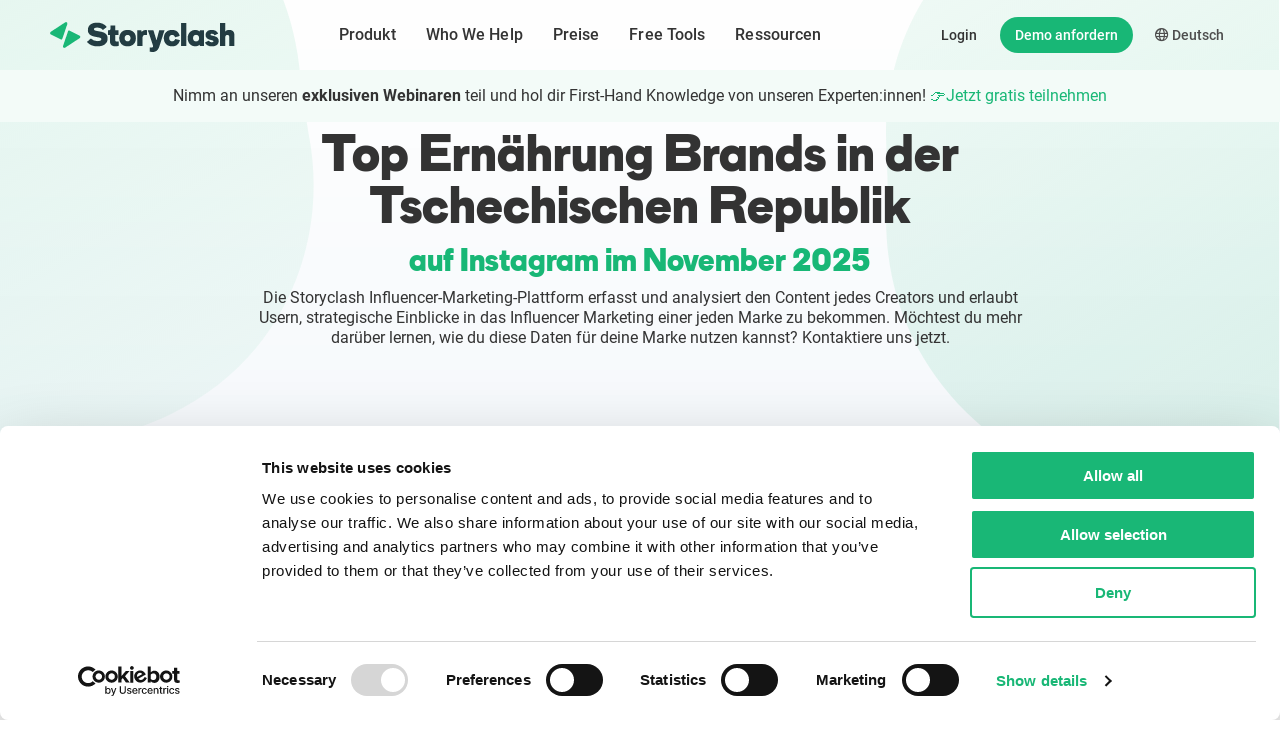

--- FILE ---
content_type: text/html; charset=UTF-8
request_url: https://www.storyclash.com/de/top-instagram-brands-ranking/czech+republic-food
body_size: 164486
content:
<!DOCTYPE html>
<html lang="de">
<head>
    <meta charset="utf-8">
    <meta http-equiv="X-UA-Compatible" content="IE=edge">
    <meta name="viewport" content="width=device-width, initial-scale=1">

    
    <meta name="google-site-verification" content="zTzeTIJzHnTTa1QldTQKyxJVME8S_8Gs69GHNx_EsIM" />
    <link rel="canonical" href="https://www.storyclash.com/de/top-instagram-brands-ranking/czech+republic-food" />
    <link rel="alternate" hreflang="en" href="https://www.storyclash.com/top-instagram-brands-ranking/czech+republic-food">
    <link rel="alternate" hreflang="de" href="https://www.storyclash.com/de/top-instagram-brands-ranking/czech+republic-food">
    <link rel="alternate" hreflang="x-default" href="https://www.storyclash.com/top-instagram-brands-ranking/czech+republic-food">

    <meta name="title" content="Top Ernährung Brands in der Tschechischen Republik" />
    <meta name="description" content="Dieses Ranking basiert auf der Anzahl der Erwähnungen von Creators in Instagram Stories und Posts des letzten Kalendermonats.">


    <meta name="twitter:card" content="summary_large_image"/>
    <meta name="twitter:creator" content="@storyclash"/>
    <meta name="twitter:site" content="@storyclash"/>
    <meta name="twitter:description" content="Dieses Ranking basiert auf der Anzahl der Erwähnungen von Creators in Instagram Stories und Posts des letzten Kalendermonats."/> 
    <meta name="twitter:title" content="Top Ernährung Brands in der Tschechischen Republik"/> 
    <meta name="twitter:image" content="https://www.storyclash.com/blog/wp-content/uploads/landingpage/FreetoolRankings/DE/czech+republic-food.png"/> 

    <meta name="og:image" content="https://www.storyclash.com/blog/wp-content/uploads/landingpage/FreetoolRankings/DE/czech+republic-food.png" />
    <meta name="og:url" content="https://www.storyclash.com/de/top-instagram-brands-ranking/czech+republic-food" />
    <meta name="og:description" content="Dieses Ranking basiert auf der Anzahl der Erwähnungen von Creators in Instagram Stories und Posts des letzten Kalendermonats."/>
    <meta name="og:site_name" content="Storyclash"/>
    <meta name="og:title" content="Top Ernährung Brands in der Tschechischen Republik"/>
    <meta name="og:type" content="Website"/>

    <meta name="csrf-token" content="q0fajkQUohBJpVyVKeSiWKcQYVkiEBz3g2AvjxvY">
    <title>Top Ernährung Brands in der Tschechischen Republik</title>
    <link rel="icon" type="image/png" href="/img/favicon.png">

     <script type="text/javascript">
        
        var baseUrl = "https://www.storyclash.com/";
        var cssFiles = [];
    </script>
    <script type="text/javascript" id="hs-script-loader" async defer src="//js.hs-scripts.com/4268479.js"></script>
    <script type="text/javascript" src="https://app.revenuehero.io/scheduler.min.js"></script>

            <style>
            @charset "UTF-8";
/*!
 * Bootstrap v4.0.0-beta (https://getbootstrap.com)
 * Copyright 2011-2017 The Bootstrap Authors
 * Copyright 2011-2017 Twitter, Inc.
 * Licensed under MIT (https://github.com/twbs/bootstrap/blob/master/LICENSE)
 */@media print{*,:after,:before{box-shadow:none!important;text-shadow:none!important}a:not(.btn){text-decoration:underline}abbr[title]:after{content:" (" attr(title) ")"}pre{white-space:pre-wrap!important}blockquote,pre{border:1px solid #adb5bd;page-break-inside:avoid}thead{display:table-header-group}img,tr{page-break-inside:avoid}h2,h3,p{orphans:3;widows:3}h2,h3{page-break-after:avoid}@page{size:a3}.container,body{min-width:992px!important}.navbar{display:none}.badge{border:1px solid #000}.table{border-collapse:collapse!important}.table td,.table th{background-color:#fff!important}.table-bordered td,.table-bordered th{border:1px solid #dee2e6!important}.table-dark{color:inherit}.table-dark tbody+tbody,.table-dark td,.table-dark th,.table-dark thead th{border-color:#dee2e6}.table .thead-dark th{border-color:#dee2e6;color:inherit}}*,:after,:before{box-sizing:border-box}html{-webkit-tap-highlight-color:rgba(0,0,0,0);font-family:sans-serif;line-height:1.15}article,aside,figcaption,figure,footer,header,hgroup,main,nav,section{display:block}body{background-color:#fff;color:#212529;font-family:-apple-system,BlinkMacSystemFont,Segoe UI,Roboto,Helvetica Neue,Arial,Noto Sans,Liberation Sans,sans-serif,Apple Color Emoji,Segoe UI Emoji,Segoe UI Symbol,Noto Color Emoji;font-size:1rem;font-weight:400;line-height:1.5;margin:0;text-align:left}[tabindex="-1"]:focus:not(:focus-visible){outline:0!important}h1,h2,h3,h4,h5,h6{margin-bottom:.5rem;margin-top:0}p{margin-bottom:1rem;margin-top:0}abbr[data-original-title],abbr[title]{border-bottom:0;cursor:help;text-decoration:underline;-webkit-text-decoration:underline dotted;text-decoration:underline dotted;-webkit-text-decoration-skip-ink:none;text-decoration-skip-ink:none}address{font-style:normal;line-height:inherit}address,dl,ol,ul{margin-bottom:1rem}dl,ol,ul{margin-top:0}ol ol,ol ul,ul ol,ul ul{margin-bottom:0}dt{font-weight:700}dd{margin-bottom:.5rem;margin-left:0}blockquote{margin:0 0 1rem}b,strong{font-weight:bolder}a{color:#007bff}a:hover{color:#0056b3;text-decoration:underline}a:not([href]):not([class]),a:not([href]):not([class]):hover{color:inherit;text-decoration:none}code,kbd,pre,samp{font-family:SFMono-Regular,Menlo,Monaco,Consolas,Liberation Mono,Courier New,monospace;font-size:1em}pre{-ms-overflow-style:scrollbar;margin-bottom:1rem;margin-top:0;overflow:auto}figure{margin:0 0 1rem}img,svg{vertical-align:middle}svg{overflow:hidden}caption{caption-side:bottom;color:#6c757d;padding-bottom:.75rem;padding-top:.75rem;text-align:left}th{text-align:inherit;text-align:-webkit-match-parent}label{display:inline-block;margin-bottom:.5rem}button{border-radius:0}button:focus:not(:focus-visible){outline:0}button,input,optgroup,select,textarea{font-size:inherit;line-height:inherit}[role=button]{cursor:pointer}select{word-wrap:normal}[type=button]:not(:disabled),[type=reset]:not(:disabled),[type=submit]:not(:disabled),button:not(:disabled){cursor:pointer}input[type=checkbox],input[type=radio]{box-sizing:border-box;padding:0}textarea{resize:vertical}fieldset{border:0;margin:0;min-width:0;padding:0}legend{display:block;font-size:1.5rem;line-height:inherit;margin-bottom:.5rem;width:100%}[type=search]{-webkit-appearance:none}output{display:inline-block}summary{cursor:pointer}[hidden]{display:none!important}.h1,.h2,.h3,.h4,.h5,.h6,h1,h2,h3,h4,h5,h6{font-weight:500;line-height:1.2;margin-bottom:.5rem}.h1,h1{font-size:2.5rem}.h2,h2{font-size:2rem}.h3,h3{font-size:1.75rem}.h4,h4{font-size:1.5rem}.h5,h5{font-size:1.25rem}.h6,h6{font-size:1rem}.lead{font-size:1.25rem;font-weight:300}.display-1{font-size:6rem}.display-1,.display-2{font-weight:300;line-height:1.2}.display-2{font-size:5.5rem}.display-3{font-size:4.5rem}.display-3,.display-4{font-weight:300;line-height:1.2}.display-4{font-size:3.5rem}hr{border:0;border-top:1px solid rgba(0,0,0,.1);margin-bottom:1rem;margin-top:1rem}.small,small{font-size:80%;font-weight:400}.mark,mark{background-color:#fcf8e3;padding:.2em}.list-inline,.list-unstyled{list-style:none;padding-left:0}.list-inline-item{display:inline-block}.list-inline-item:not(:last-child){margin-right:.5rem}.initialism{font-size:90%;text-transform:uppercase}.blockquote{font-size:1.25rem;margin-bottom:1rem}.blockquote-footer{color:#6c757d;display:block;font-size:80%}.blockquote-footer:before{content:"— "}.img-fluid,.img-thumbnail{height:auto;max-width:100%}.img-thumbnail{background-color:#fff;border:1px solid #dee2e6;border-radius:.25rem;padding:.25rem}.figure{display:inline-block}.figure-img{line-height:1;margin-bottom:.5rem}.figure-caption{color:#6c757d;font-size:90%}.table{color:#212529;margin-bottom:1rem;width:100%}.table td,.table th{border-top:1px solid #dee2e6;padding:.75rem;vertical-align:top}.table thead th{border-bottom:2px solid #dee2e6;vertical-align:bottom}.table tbody+tbody{border-top:2px solid #dee2e6}.table-sm td,.table-sm th{padding:.3rem}.table-bordered,.table-bordered td,.table-bordered th{border:1px solid #dee2e6}.table-bordered thead td,.table-bordered thead th{border-bottom-width:2px}.table-borderless tbody+tbody,.table-borderless td,.table-borderless th,.table-borderless thead th{border:0}.table-striped tbody tr:nth-of-type(odd){background-color:rgba(0,0,0,.05)}.table-hover tbody tr:hover{background-color:rgba(0,0,0,.075);color:#212529}.table-primary,.table-primary>td,.table-primary>th{background-color:#b8daff}.table-primary tbody+tbody,.table-primary td,.table-primary th,.table-primary thead th{border-color:#7abaff}.table-hover .table-primary:hover,.table-hover .table-primary:hover>td,.table-hover .table-primary:hover>th{background-color:#9fcdff}.table-secondary,.table-secondary>td,.table-secondary>th{background-color:#d6d8db}.table-secondary tbody+tbody,.table-secondary td,.table-secondary th,.table-secondary thead th{border-color:#b3b7bb}.table-hover .table-secondary:hover,.table-hover .table-secondary:hover>td,.table-hover .table-secondary:hover>th{background-color:#c8cbcf}.table-success,.table-success>td,.table-success>th{background-color:#c3e6cb}.table-success tbody+tbody,.table-success td,.table-success th,.table-success thead th{border-color:#8fd19e}.table-hover .table-success:hover,.table-hover .table-success:hover>td,.table-hover .table-success:hover>th{background-color:#b1dfbb}.table-info,.table-info>td,.table-info>th{background-color:#bee5eb}.table-info tbody+tbody,.table-info td,.table-info th,.table-info thead th{border-color:#86cfda}.table-hover .table-info:hover,.table-hover .table-info:hover>td,.table-hover .table-info:hover>th{background-color:#abdde5}.table-warning,.table-warning>td,.table-warning>th{background-color:#ffeeba}.table-warning tbody+tbody,.table-warning td,.table-warning th,.table-warning thead th{border-color:#ffdf7e}.table-hover .table-warning:hover,.table-hover .table-warning:hover>td,.table-hover .table-warning:hover>th{background-color:#ffe8a1}.table-danger,.table-danger>td,.table-danger>th{background-color:#f5c6cb}.table-danger tbody+tbody,.table-danger td,.table-danger th,.table-danger thead th{border-color:#ed969e}.table-hover .table-danger:hover,.table-hover .table-danger:hover>td,.table-hover .table-danger:hover>th{background-color:#f1b0b7}.table-light,.table-light>td,.table-light>th{background-color:#fdfdfe}.table-light tbody+tbody,.table-light td,.table-light th,.table-light thead th{border-color:#fbfcfc}.table-hover .table-light:hover,.table-hover .table-light:hover>td,.table-hover .table-light:hover>th{background-color:#ececf6}.table-dark,.table-dark>td,.table-dark>th{background-color:#c6c8ca}.table-dark tbody+tbody,.table-dark td,.table-dark th,.table-dark thead th{border-color:#95999c}.table-hover .table-dark:hover,.table-hover .table-dark:hover>td,.table-hover .table-dark:hover>th{background-color:#b9bbbe}.table-active,.table-active>td,.table-active>th,.table-hover .table-active:hover,.table-hover .table-active:hover>td,.table-hover .table-active:hover>th{background-color:rgba(0,0,0,.075)}.table .thead-dark th{background-color:#343a40;border-color:#454d55;color:#fff}.table .thead-light th{background-color:#e9ecef;border-color:#dee2e6;color:#495057}.table-dark{background-color:#343a40;color:#fff}.table-dark td,.table-dark th,.table-dark thead th{border-color:#454d55}.table-dark.table-bordered{border:0}.table-dark.table-striped tbody tr:nth-of-type(odd){background-color:hsla(0,0%,100%,.05)}.table-dark.table-hover tbody tr:hover{background-color:hsla(0,0%,100%,.075);color:#fff}@media (max-width:575.98px){.table-responsive-sm{-webkit-overflow-scrolling:touch;display:block;overflow-x:auto;width:100%}.table-responsive-sm>.table-bordered{border:0}}@media (max-width:767.98px){.table-responsive-md{-webkit-overflow-scrolling:touch;display:block;overflow-x:auto;width:100%}.table-responsive-md>.table-bordered{border:0}}@media (max-width:991.98px){.table-responsive-lg{-webkit-overflow-scrolling:touch;display:block;overflow-x:auto;width:100%}.table-responsive-lg>.table-bordered{border:0}}@media (max-width:1199.98px){.table-responsive-xl{-webkit-overflow-scrolling:touch;display:block;overflow-x:auto;width:100%}.table-responsive-xl>.table-bordered{border:0}}.table-responsive{-webkit-overflow-scrolling:touch;display:block;overflow-x:auto;width:100%}.table-responsive>.table-bordered{border:0}.form-control{background-clip:padding-box;background-color:#fff;border:1px solid #ced4da;border-radius:.25rem;color:#495057;display:block;font-size:1rem;font-weight:400;height:calc(1.5em + .75rem + 2px);line-height:1.5;padding:.375rem .75rem;transition:border-color .15s ease-in-out,box-shadow .15s ease-in-out;width:100%}@media (prefers-reduced-motion:reduce){.form-control{transition:none}}.form-control::-ms-expand{background-color:transparent;border:0}.form-control:-moz-focusring{color:transparent;text-shadow:0 0 0 #495057}.form-control:focus{background-color:#fff;border-color:#80bdff;box-shadow:0 0 0 .2rem rgba(0,123,255,.25);color:#495057;outline:0}.form-control::-moz-placeholder{color:#6c757d;opacity:1}.form-control::placeholder{color:#6c757d;opacity:1}.form-control:disabled,.form-control[readonly]{background-color:#e9ecef;opacity:1}input[type=date].form-control,input[type=datetime-local].form-control,input[type=month].form-control,input[type=time].form-control{-webkit-appearance:none;-moz-appearance:none;appearance:none}select.form-control:focus::-ms-value{background-color:#fff;color:#495057}.form-control-file,.form-control-range{display:block;width:100%}.col-form-label{font-size:inherit;line-height:1.5;margin-bottom:0;padding-bottom:calc(.375rem + 1px);padding-top:calc(.375rem + 1px)}.col-form-label-lg{font-size:1.25rem;line-height:1.5;padding-bottom:calc(.5rem + 1px);padding-top:calc(.5rem + 1px)}.col-form-label-sm{font-size:.875rem;line-height:1.5;padding-bottom:calc(.25rem + 1px);padding-top:calc(.25rem + 1px)}.form-control-plaintext{background-color:transparent;border:solid transparent;border-width:1px 0;color:#212529;display:block;font-size:1rem;line-height:1.5;margin-bottom:0;padding:.375rem 0;width:100%}.form-control-plaintext.form-control-lg,.form-control-plaintext.form-control-sm{padding-left:0;padding-right:0}.form-control-sm{border-radius:.2rem;font-size:.875rem;height:calc(1.5em + .5rem + 2px);line-height:1.5;padding:.25rem .5rem}.form-control-lg{border-radius:.3rem;font-size:1.25rem;height:calc(1.5em + 1rem + 2px);line-height:1.5;padding:.5rem 1rem}select.form-control[multiple],select.form-control[size],textarea.form-control{height:auto}.form-group{margin-bottom:1rem}.form-text{display:block;margin-top:.25rem}.form-row{display:flex;flex-wrap:wrap;margin-left:-5px;margin-right:-5px}.form-row>.col,.form-row>[class*=col-]{padding-left:5px;padding-right:5px}.form-check{display:block;padding-left:1.25rem;position:relative}.form-check-input{margin-left:-1.25rem;margin-top:.3rem;position:absolute}.form-check-input:disabled~.form-check-label,.form-check-input[disabled]~.form-check-label{color:#6c757d}.form-check-label{margin-bottom:0}.form-check-inline{align-items:center;display:inline-flex;margin-right:.75rem;padding-left:0}.form-check-inline .form-check-input{margin-left:0;margin-right:.3125rem;margin-top:0;position:static}.valid-feedback{color:#28a745;display:none;font-size:80%;margin-top:.25rem;width:100%}.valid-tooltip{background-color:rgba(40,167,69,.9);border-radius:.25rem;color:#fff;display:none;font-size:.875rem;left:0;line-height:1.5;margin-top:.1rem;max-width:100%;padding:.25rem .5rem;position:absolute;top:100%;z-index:5}.form-row>.col>.valid-tooltip,.form-row>[class*=col-]>.valid-tooltip{left:5px}.is-valid~.valid-feedback,.is-valid~.valid-tooltip,.was-validated :valid~.valid-feedback,.was-validated :valid~.valid-tooltip{display:block}.form-control.is-valid,.was-validated .form-control:valid{background-image:url("data:image/svg+xml;charset=utf-8,%3Csvg xmlns='http://www.w3.org/2000/svg' width='8' height='8'%3E%3Cpath fill='%2328a745' d='M2.3 6.73.6 4.53c-.4-1.04.46-1.4 1.1-.8l1.1 1.4 3.4-3.8c.6-.63 1.6-.27 1.2.7l-4 4.6c-.43.5-.8.4-1.1.1z'/%3E%3C/svg%3E");background-position:right calc(.375em + .1875rem) center;background-repeat:no-repeat;background-size:calc(.75em + .375rem) calc(.75em + .375rem);border-color:#28a745;padding-right:calc(1.5em + .75rem)}.form-control.is-valid:focus,.was-validated .form-control:valid:focus{border-color:#28a745;box-shadow:0 0 0 .2rem rgba(40,167,69,.25)}.was-validated textarea.form-control:valid,textarea.form-control.is-valid{background-position:top calc(.375em + .1875rem) right calc(.375em + .1875rem);padding-right:calc(1.5em + .75rem)}.custom-select.is-valid,.was-validated .custom-select:valid{background:url("data:image/svg+xml;charset=utf-8,%3Csvg xmlns='http://www.w3.org/2000/svg' width='4' height='5'%3E%3Cpath fill='%23343a40' d='M2 0 0 2h4zm0 5L0 3h4z'/%3E%3C/svg%3E") right .75rem center/8px 10px no-repeat,#fff url("data:image/svg+xml;charset=utf-8,%3Csvg xmlns='http://www.w3.org/2000/svg' width='8' height='8'%3E%3Cpath fill='%2328a745' d='M2.3 6.73.6 4.53c-.4-1.04.46-1.4 1.1-.8l1.1 1.4 3.4-3.8c.6-.63 1.6-.27 1.2.7l-4 4.6c-.43.5-.8.4-1.1.1z'/%3E%3C/svg%3E") center right 1.75rem/calc(.75em + .375rem) calc(.75em + .375rem) no-repeat;border-color:#28a745;padding-right:calc(.75em + 2.3125rem)}.custom-select.is-valid:focus,.was-validated .custom-select:valid:focus{border-color:#28a745;box-shadow:0 0 0 .2rem rgba(40,167,69,.25)}.form-check-input.is-valid~.form-check-label,.was-validated .form-check-input:valid~.form-check-label{color:#28a745}.form-check-input.is-valid~.valid-feedback,.form-check-input.is-valid~.valid-tooltip,.was-validated .form-check-input:valid~.valid-feedback,.was-validated .form-check-input:valid~.valid-tooltip{display:block}.custom-control-input.is-valid~.custom-control-label,.was-validated .custom-control-input:valid~.custom-control-label{color:#28a745}.custom-control-input.is-valid~.custom-control-label:before,.was-validated .custom-control-input:valid~.custom-control-label:before{border-color:#28a745}.custom-control-input.is-valid:checked~.custom-control-label:before,.was-validated .custom-control-input:valid:checked~.custom-control-label:before{background-color:#34ce57;border-color:#34ce57}.custom-control-input.is-valid:focus~.custom-control-label:before,.was-validated .custom-control-input:valid:focus~.custom-control-label:before{box-shadow:0 0 0 .2rem rgba(40,167,69,.25)}.custom-control-input.is-valid:focus:not(:checked)~.custom-control-label:before,.was-validated .custom-control-input:valid:focus:not(:checked)~.custom-control-label:before{border-color:#28a745}.custom-file-input.is-valid~.custom-file-label,.was-validated .custom-file-input:valid~.custom-file-label{border-color:#28a745}.custom-file-input.is-valid:focus~.custom-file-label,.was-validated .custom-file-input:valid:focus~.custom-file-label{border-color:#28a745;box-shadow:0 0 0 .2rem rgba(40,167,69,.25)}.invalid-feedback{color:#dc3545;display:none;font-size:80%;margin-top:.25rem;width:100%}.invalid-tooltip{background-color:rgba(220,53,69,.9);border-radius:.25rem;color:#fff;display:none;font-size:.875rem;left:0;line-height:1.5;margin-top:.1rem;max-width:100%;padding:.25rem .5rem;position:absolute;top:100%;z-index:5}.form-row>.col>.invalid-tooltip,.form-row>[class*=col-]>.invalid-tooltip{left:5px}.is-invalid~.invalid-feedback,.is-invalid~.invalid-tooltip,.was-validated :invalid~.invalid-feedback,.was-validated :invalid~.invalid-tooltip{display:block}.form-control.is-invalid,.was-validated .form-control:invalid{background-image:url("data:image/svg+xml;charset=utf-8,%3Csvg xmlns='http://www.w3.org/2000/svg' width='12' height='12' fill='none' stroke='%23dc3545'%3E%3Ccircle cx='6' cy='6' r='4.5'/%3E%3Cpath stroke-linejoin='round' d='M5.8 3.6h.4L6 6.5z'/%3E%3Ccircle cx='6' cy='8.2' r='.6' fill='%23dc3545' stroke='none'/%3E%3C/svg%3E");background-position:right calc(.375em + .1875rem) center;background-repeat:no-repeat;background-size:calc(.75em + .375rem) calc(.75em + .375rem);border-color:#dc3545;padding-right:calc(1.5em + .75rem)}.form-control.is-invalid:focus,.was-validated .form-control:invalid:focus{border-color:#dc3545;box-shadow:0 0 0 .2rem rgba(220,53,69,.25)}.was-validated textarea.form-control:invalid,textarea.form-control.is-invalid{background-position:top calc(.375em + .1875rem) right calc(.375em + .1875rem);padding-right:calc(1.5em + .75rem)}.custom-select.is-invalid,.was-validated .custom-select:invalid{background:url("data:image/svg+xml;charset=utf-8,%3Csvg xmlns='http://www.w3.org/2000/svg' width='4' height='5'%3E%3Cpath fill='%23343a40' d='M2 0 0 2h4zm0 5L0 3h4z'/%3E%3C/svg%3E") right .75rem center/8px 10px no-repeat,#fff url("data:image/svg+xml;charset=utf-8,%3Csvg xmlns='http://www.w3.org/2000/svg' width='12' height='12' fill='none' stroke='%23dc3545'%3E%3Ccircle cx='6' cy='6' r='4.5'/%3E%3Cpath stroke-linejoin='round' d='M5.8 3.6h.4L6 6.5z'/%3E%3Ccircle cx='6' cy='8.2' r='.6' fill='%23dc3545' stroke='none'/%3E%3C/svg%3E") center right 1.75rem/calc(.75em + .375rem) calc(.75em + .375rem) no-repeat;border-color:#dc3545;padding-right:calc(.75em + 2.3125rem)}.custom-select.is-invalid:focus,.was-validated .custom-select:invalid:focus{border-color:#dc3545;box-shadow:0 0 0 .2rem rgba(220,53,69,.25)}.form-check-input.is-invalid~.form-check-label,.was-validated .form-check-input:invalid~.form-check-label{color:#dc3545}.form-check-input.is-invalid~.invalid-feedback,.form-check-input.is-invalid~.invalid-tooltip,.was-validated .form-check-input:invalid~.invalid-feedback,.was-validated .form-check-input:invalid~.invalid-tooltip{display:block}.custom-control-input.is-invalid~.custom-control-label,.was-validated .custom-control-input:invalid~.custom-control-label{color:#dc3545}.custom-control-input.is-invalid~.custom-control-label:before,.was-validated .custom-control-input:invalid~.custom-control-label:before{border-color:#dc3545}.custom-control-input.is-invalid:checked~.custom-control-label:before,.was-validated .custom-control-input:invalid:checked~.custom-control-label:before{background-color:#e4606d;border-color:#e4606d}.custom-control-input.is-invalid:focus~.custom-control-label:before,.was-validated .custom-control-input:invalid:focus~.custom-control-label:before{box-shadow:0 0 0 .2rem rgba(220,53,69,.25)}.custom-control-input.is-invalid:focus:not(:checked)~.custom-control-label:before,.was-validated .custom-control-input:invalid:focus:not(:checked)~.custom-control-label:before{border-color:#dc3545}.custom-file-input.is-invalid~.custom-file-label,.was-validated .custom-file-input:invalid~.custom-file-label{border-color:#dc3545}.custom-file-input.is-invalid:focus~.custom-file-label,.was-validated .custom-file-input:invalid:focus~.custom-file-label{border-color:#dc3545;box-shadow:0 0 0 .2rem rgba(220,53,69,.25)}.form-inline{align-items:center;display:flex;flex-flow:row wrap}.form-inline .form-check{width:100%}@media (min-width:576px){.form-inline label{justify-content:center}.form-inline .form-group,.form-inline label{align-items:center;display:flex;margin-bottom:0}.form-inline .form-group{flex:0 0 auto;flex-flow:row wrap}.form-inline .form-control{display:inline-block;vertical-align:middle;width:auto}.form-inline .form-control-plaintext{display:inline-block}.form-inline .custom-select,.form-inline .input-group{width:auto}.form-inline .form-check{align-items:center;display:flex;justify-content:center;padding-left:0;width:auto}.form-inline .form-check-input{flex-shrink:0;margin-left:0;margin-right:.25rem;margin-top:0;position:relative}.form-inline .custom-control{align-items:center;justify-content:center}.form-inline .custom-control-label{margin-bottom:0}}.btn{background-color:transparent;border:1px solid transparent;border-radius:.25rem;color:#212529;display:inline-block;font-size:1rem;font-weight:400;line-height:1.5;padding:.375rem .75rem;text-align:center;transition:color .15s ease-in-out,background-color .15s ease-in-out,border-color .15s ease-in-out,box-shadow .15s ease-in-out;-webkit-user-select:none;-moz-user-select:none;user-select:none;vertical-align:middle}@media (prefers-reduced-motion:reduce){.btn{transition:none}}.btn:hover{color:#212529;text-decoration:none}.btn.focus,.btn:focus{box-shadow:0 0 0 .2rem rgba(0,123,255,.25);outline:0}.btn.disabled,.btn:disabled{opacity:.65}.btn:not(:disabled):not(.disabled){cursor:pointer}a.btn.disabled,fieldset:disabled a.btn{pointer-events:none}.btn-primary{background-color:#007bff;border-color:#007bff;color:#fff}.btn-primary.focus,.btn-primary:focus,.btn-primary:hover{background-color:#0069d9;border-color:#0062cc;color:#fff}.btn-primary.focus,.btn-primary:focus{box-shadow:0 0 0 .2rem rgba(38,143,255,.5)}.btn-primary.disabled,.btn-primary:disabled{background-color:#007bff;border-color:#007bff;color:#fff}.btn-primary:not(:disabled):not(.disabled).active,.btn-primary:not(:disabled):not(.disabled):active,.show>.btn-primary.dropdown-toggle{background-color:#0062cc;border-color:#005cbf;color:#fff}.btn-primary:not(:disabled):not(.disabled).active:focus,.btn-primary:not(:disabled):not(.disabled):active:focus,.show>.btn-primary.dropdown-toggle:focus{box-shadow:0 0 0 .2rem rgba(38,143,255,.5)}.btn-secondary{background-color:#6c757d;border-color:#6c757d;color:#fff}.btn-secondary.focus,.btn-secondary:focus,.btn-secondary:hover{background-color:#5a6268;border-color:#545b62;color:#fff}.btn-secondary.focus,.btn-secondary:focus{box-shadow:0 0 0 .2rem hsla(208,6%,54%,.5)}.btn-secondary.disabled,.btn-secondary:disabled{background-color:#6c757d;border-color:#6c757d;color:#fff}.btn-secondary:not(:disabled):not(.disabled).active,.btn-secondary:not(:disabled):not(.disabled):active,.show>.btn-secondary.dropdown-toggle{background-color:#545b62;border-color:#4e555b;color:#fff}.btn-secondary:not(:disabled):not(.disabled).active:focus,.btn-secondary:not(:disabled):not(.disabled):active:focus,.show>.btn-secondary.dropdown-toggle:focus{box-shadow:0 0 0 .2rem hsla(208,6%,54%,.5)}.btn-success{background-color:#28a745;border-color:#28a745;color:#fff}.btn-success.focus,.btn-success:focus,.btn-success:hover{background-color:#218838;border-color:#1e7e34;color:#fff}.btn-success.focus,.btn-success:focus{box-shadow:0 0 0 .2rem rgba(72,180,97,.5)}.btn-success.disabled,.btn-success:disabled{background-color:#28a745;border-color:#28a745;color:#fff}.btn-success:not(:disabled):not(.disabled).active,.btn-success:not(:disabled):not(.disabled):active,.show>.btn-success.dropdown-toggle{background-color:#1e7e34;border-color:#1c7430;color:#fff}.btn-success:not(:disabled):not(.disabled).active:focus,.btn-success:not(:disabled):not(.disabled):active:focus,.show>.btn-success.dropdown-toggle:focus{box-shadow:0 0 0 .2rem rgba(72,180,97,.5)}.btn-info{background-color:#17a2b8;border-color:#17a2b8;color:#fff}.btn-info.focus,.btn-info:focus,.btn-info:hover{background-color:#138496;border-color:#117a8b;color:#fff}.btn-info.focus,.btn-info:focus{box-shadow:0 0 0 .2rem rgba(58,176,195,.5)}.btn-info.disabled,.btn-info:disabled{background-color:#17a2b8;border-color:#17a2b8;color:#fff}.btn-info:not(:disabled):not(.disabled).active,.btn-info:not(:disabled):not(.disabled):active,.show>.btn-info.dropdown-toggle{background-color:#117a8b;border-color:#10707f;color:#fff}.btn-info:not(:disabled):not(.disabled).active:focus,.btn-info:not(:disabled):not(.disabled):active:focus,.show>.btn-info.dropdown-toggle:focus{box-shadow:0 0 0 .2rem rgba(58,176,195,.5)}.btn-warning{background-color:#ffc107;border-color:#ffc107;color:#212529}.btn-warning.focus,.btn-warning:focus,.btn-warning:hover{background-color:#e0a800;border-color:#d39e00;color:#212529}.btn-warning.focus,.btn-warning:focus{box-shadow:0 0 0 .2rem rgba(222,170,12,.5)}.btn-warning.disabled,.btn-warning:disabled{background-color:#ffc107;border-color:#ffc107;color:#212529}.btn-warning:not(:disabled):not(.disabled).active,.btn-warning:not(:disabled):not(.disabled):active,.show>.btn-warning.dropdown-toggle{background-color:#d39e00;border-color:#c69500;color:#212529}.btn-warning:not(:disabled):not(.disabled).active:focus,.btn-warning:not(:disabled):not(.disabled):active:focus,.show>.btn-warning.dropdown-toggle:focus{box-shadow:0 0 0 .2rem rgba(222,170,12,.5)}.btn-danger{background-color:#dc3545;border-color:#dc3545;color:#fff}.btn-danger.focus,.btn-danger:focus,.btn-danger:hover{background-color:#c82333;border-color:#bd2130;color:#fff}.btn-danger.focus,.btn-danger:focus{box-shadow:0 0 0 .2rem rgba(225,83,97,.5)}.btn-danger.disabled,.btn-danger:disabled{background-color:#dc3545;border-color:#dc3545;color:#fff}.btn-danger:not(:disabled):not(.disabled).active,.btn-danger:not(:disabled):not(.disabled):active,.show>.btn-danger.dropdown-toggle{background-color:#bd2130;border-color:#b21f2d;color:#fff}.btn-danger:not(:disabled):not(.disabled).active:focus,.btn-danger:not(:disabled):not(.disabled):active:focus,.show>.btn-danger.dropdown-toggle:focus{box-shadow:0 0 0 .2rem rgba(225,83,97,.5)}.btn-light{background-color:#f8f9fa;border-color:#f8f9fa;color:#212529}.btn-light.focus,.btn-light:focus,.btn-light:hover{background-color:#e2e6ea;border-color:#dae0e5;color:#212529}.btn-light.focus,.btn-light:focus{box-shadow:0 0 0 .2rem hsla(220,4%,85%,.5)}.btn-light.disabled,.btn-light:disabled{background-color:#f8f9fa;border-color:#f8f9fa;color:#212529}.btn-light:not(:disabled):not(.disabled).active,.btn-light:not(:disabled):not(.disabled):active,.show>.btn-light.dropdown-toggle{background-color:#dae0e5;border-color:#d3d9df;color:#212529}.btn-light:not(:disabled):not(.disabled).active:focus,.btn-light:not(:disabled):not(.disabled):active:focus,.show>.btn-light.dropdown-toggle:focus{box-shadow:0 0 0 .2rem hsla(220,4%,85%,.5)}.btn-dark{background-color:#343a40;border-color:#343a40;color:#fff}.btn-dark.focus,.btn-dark:focus,.btn-dark:hover{background-color:#23272b;border-color:#1d2124;color:#fff}.btn-dark.focus,.btn-dark:focus{box-shadow:0 0 0 .2rem rgba(82,88,93,.5)}.btn-dark.disabled,.btn-dark:disabled{background-color:#343a40;border-color:#343a40;color:#fff}.btn-dark:not(:disabled):not(.disabled).active,.btn-dark:not(:disabled):not(.disabled):active,.show>.btn-dark.dropdown-toggle{background-color:#1d2124;border-color:#171a1d;color:#fff}.btn-dark:not(:disabled):not(.disabled).active:focus,.btn-dark:not(:disabled):not(.disabled):active:focus,.show>.btn-dark.dropdown-toggle:focus{box-shadow:0 0 0 .2rem rgba(82,88,93,.5)}.btn-outline-primary{border-color:#007bff;color:#007bff}.btn-outline-primary:hover{background-color:#007bff;border-color:#007bff;color:#fff}.btn-outline-primary.focus,.btn-outline-primary:focus{box-shadow:0 0 0 .2rem rgba(0,123,255,.5)}.btn-outline-primary.disabled,.btn-outline-primary:disabled{background-color:transparent;color:#007bff}.btn-outline-primary:not(:disabled):not(.disabled).active,.btn-outline-primary:not(:disabled):not(.disabled):active,.show>.btn-outline-primary.dropdown-toggle{background-color:#007bff;border-color:#007bff;color:#fff}.btn-outline-primary:not(:disabled):not(.disabled).active:focus,.btn-outline-primary:not(:disabled):not(.disabled):active:focus,.show>.btn-outline-primary.dropdown-toggle:focus{box-shadow:0 0 0 .2rem rgba(0,123,255,.5)}.btn-outline-secondary{border-color:#6c757d;color:#6c757d}.btn-outline-secondary:hover{background-color:#6c757d;border-color:#6c757d;color:#fff}.btn-outline-secondary.focus,.btn-outline-secondary:focus{box-shadow:0 0 0 .2rem hsla(208,7%,46%,.5)}.btn-outline-secondary.disabled,.btn-outline-secondary:disabled{background-color:transparent;color:#6c757d}.btn-outline-secondary:not(:disabled):not(.disabled).active,.btn-outline-secondary:not(:disabled):not(.disabled):active,.show>.btn-outline-secondary.dropdown-toggle{background-color:#6c757d;border-color:#6c757d;color:#fff}.btn-outline-secondary:not(:disabled):not(.disabled).active:focus,.btn-outline-secondary:not(:disabled):not(.disabled):active:focus,.show>.btn-outline-secondary.dropdown-toggle:focus{box-shadow:0 0 0 .2rem hsla(208,7%,46%,.5)}.btn-outline-success{border-color:#28a745;color:#28a745}.btn-outline-success:hover{background-color:#28a745;border-color:#28a745;color:#fff}.btn-outline-success.focus,.btn-outline-success:focus{box-shadow:0 0 0 .2rem rgba(40,167,69,.5)}.btn-outline-success.disabled,.btn-outline-success:disabled{background-color:transparent;color:#28a745}.btn-outline-success:not(:disabled):not(.disabled).active,.btn-outline-success:not(:disabled):not(.disabled):active,.show>.btn-outline-success.dropdown-toggle{background-color:#28a745;border-color:#28a745;color:#fff}.btn-outline-success:not(:disabled):not(.disabled).active:focus,.btn-outline-success:not(:disabled):not(.disabled):active:focus,.show>.btn-outline-success.dropdown-toggle:focus{box-shadow:0 0 0 .2rem rgba(40,167,69,.5)}.btn-outline-info{border-color:#17a2b8;color:#17a2b8}.btn-outline-info:hover{background-color:#17a2b8;border-color:#17a2b8;color:#fff}.btn-outline-info.focus,.btn-outline-info:focus{box-shadow:0 0 0 .2rem rgba(23,162,184,.5)}.btn-outline-info.disabled,.btn-outline-info:disabled{background-color:transparent;color:#17a2b8}.btn-outline-info:not(:disabled):not(.disabled).active,.btn-outline-info:not(:disabled):not(.disabled):active,.show>.btn-outline-info.dropdown-toggle{background-color:#17a2b8;border-color:#17a2b8;color:#fff}.btn-outline-info:not(:disabled):not(.disabled).active:focus,.btn-outline-info:not(:disabled):not(.disabled):active:focus,.show>.btn-outline-info.dropdown-toggle:focus{box-shadow:0 0 0 .2rem rgba(23,162,184,.5)}.btn-outline-warning{border-color:#ffc107;color:#ffc107}.btn-outline-warning:hover{background-color:#ffc107;border-color:#ffc107;color:#212529}.btn-outline-warning.focus,.btn-outline-warning:focus{box-shadow:0 0 0 .2rem rgba(255,193,7,.5)}.btn-outline-warning.disabled,.btn-outline-warning:disabled{background-color:transparent;color:#ffc107}.btn-outline-warning:not(:disabled):not(.disabled).active,.btn-outline-warning:not(:disabled):not(.disabled):active,.show>.btn-outline-warning.dropdown-toggle{background-color:#ffc107;border-color:#ffc107;color:#212529}.btn-outline-warning:not(:disabled):not(.disabled).active:focus,.btn-outline-warning:not(:disabled):not(.disabled):active:focus,.show>.btn-outline-warning.dropdown-toggle:focus{box-shadow:0 0 0 .2rem rgba(255,193,7,.5)}.btn-outline-danger{border-color:#dc3545;color:#dc3545}.btn-outline-danger:hover{background-color:#dc3545;border-color:#dc3545;color:#fff}.btn-outline-danger.focus,.btn-outline-danger:focus{box-shadow:0 0 0 .2rem rgba(220,53,69,.5)}.btn-outline-danger.disabled,.btn-outline-danger:disabled{background-color:transparent;color:#dc3545}.btn-outline-danger:not(:disabled):not(.disabled).active,.btn-outline-danger:not(:disabled):not(.disabled):active,.show>.btn-outline-danger.dropdown-toggle{background-color:#dc3545;border-color:#dc3545;color:#fff}.btn-outline-danger:not(:disabled):not(.disabled).active:focus,.btn-outline-danger:not(:disabled):not(.disabled):active:focus,.show>.btn-outline-danger.dropdown-toggle:focus{box-shadow:0 0 0 .2rem rgba(220,53,69,.5)}.btn-outline-light{border-color:#f8f9fa;color:#f8f9fa}.btn-outline-light:hover{background-color:#f8f9fa;border-color:#f8f9fa;color:#212529}.btn-outline-light.focus,.btn-outline-light:focus{box-shadow:0 0 0 .2rem rgba(248,249,250,.5)}.btn-outline-light.disabled,.btn-outline-light:disabled{background-color:transparent;color:#f8f9fa}.btn-outline-light:not(:disabled):not(.disabled).active,.btn-outline-light:not(:disabled):not(.disabled):active,.show>.btn-outline-light.dropdown-toggle{background-color:#f8f9fa;border-color:#f8f9fa;color:#212529}.btn-outline-light:not(:disabled):not(.disabled).active:focus,.btn-outline-light:not(:disabled):not(.disabled):active:focus,.show>.btn-outline-light.dropdown-toggle:focus{box-shadow:0 0 0 .2rem rgba(248,249,250,.5)}.btn-outline-dark{border-color:#343a40;color:#343a40}.btn-outline-dark:hover{background-color:#343a40;border-color:#343a40;color:#fff}.btn-outline-dark.focus,.btn-outline-dark:focus{box-shadow:0 0 0 .2rem rgba(52,58,64,.5)}.btn-outline-dark.disabled,.btn-outline-dark:disabled{background-color:transparent;color:#343a40}.btn-outline-dark:not(:disabled):not(.disabled).active,.btn-outline-dark:not(:disabled):not(.disabled):active,.show>.btn-outline-dark.dropdown-toggle{background-color:#343a40;border-color:#343a40;color:#fff}.btn-outline-dark:not(:disabled):not(.disabled).active:focus,.btn-outline-dark:not(:disabled):not(.disabled):active:focus,.show>.btn-outline-dark.dropdown-toggle:focus{box-shadow:0 0 0 .2rem rgba(52,58,64,.5)}.btn-link{color:#007bff;font-weight:400;text-decoration:none}.btn-link:hover{color:#0056b3}.btn-link.focus,.btn-link:focus,.btn-link:hover{text-decoration:underline}.btn-link.disabled,.btn-link:disabled{color:#6c757d;pointer-events:none}.btn-group-lg>.btn,.btn-lg{border-radius:.3rem;font-size:1.25rem;line-height:1.5;padding:.5rem 1rem}.btn-group-sm>.btn,.btn-sm{border-radius:.2rem;font-size:.875rem;line-height:1.5;padding:.25rem .5rem}.btn-block{display:block;width:100%}.btn-block+.btn-block{margin-top:.5rem}input[type=button].btn-block,input[type=reset].btn-block,input[type=submit].btn-block{width:100%}.fade{transition:opacity .15s linear}@media (prefers-reduced-motion:reduce){.fade{transition:none}}.fade:not(.show){opacity:0}.collapse:not(.show){display:none}.collapsing{height:0;overflow:hidden;position:relative;transition:height .35s ease}@media (prefers-reduced-motion:reduce){.collapsing{transition:none}}.dropdown,.dropleft,.dropright,.dropup{position:relative}.dropdown-toggle{white-space:nowrap}.dropdown-toggle:after{border-bottom:0;border-left:.3em solid transparent;border-right:.3em solid transparent;border-top:.3em solid;content:"";display:inline-block;margin-left:.255em;vertical-align:.255em}.dropdown-toggle:empty:after{margin-left:0}.dropdown-menu{background-clip:padding-box;background-color:#fff;border:1px solid rgba(0,0,0,.15);border-radius:.25rem;color:#212529;display:none;float:left;font-size:1rem;left:0;list-style:none;margin:.125rem 0 0;min-width:10rem;padding:.5rem 0;position:absolute;text-align:left;top:100%;z-index:1000}.dropdown-menu-left{left:0;right:auto}.dropdown-menu-right{left:auto;right:0}@media (min-width:576px){.dropdown-menu-sm-left{left:0;right:auto}.dropdown-menu-sm-right{left:auto;right:0}}@media (min-width:768px){.dropdown-menu-md-left{left:0;right:auto}.dropdown-menu-md-right{left:auto;right:0}}@media (min-width:992px){.dropdown-menu-lg-left{left:0;right:auto}.dropdown-menu-lg-right{left:auto;right:0}}@media (min-width:1200px){.dropdown-menu-xl-left{left:0;right:auto}.dropdown-menu-xl-right{left:auto;right:0}}.dropup .dropdown-menu{bottom:100%;margin-bottom:.125rem;margin-top:0;top:auto}.dropup .dropdown-toggle:after{border-bottom:.3em solid;border-left:.3em solid transparent;border-right:.3em solid transparent;border-top:0;content:"";display:inline-block;margin-left:.255em;vertical-align:.255em}.dropup .dropdown-toggle:empty:after{margin-left:0}.dropright .dropdown-menu{left:100%;margin-left:.125rem;margin-top:0;right:auto;top:0}.dropright .dropdown-toggle:after{border-bottom:.3em solid transparent;border-left:.3em solid;border-right:0;border-top:.3em solid transparent;content:"";display:inline-block;margin-left:.255em;vertical-align:.255em}.dropright .dropdown-toggle:empty:after{margin-left:0}.dropright .dropdown-toggle:after{vertical-align:0}.dropleft .dropdown-menu{left:auto;margin-right:.125rem;margin-top:0;right:100%;top:0}.dropleft .dropdown-toggle:after{content:"";display:inline-block;display:none;margin-left:.255em;vertical-align:.255em}.dropleft .dropdown-toggle:before{border-bottom:.3em solid transparent;border-right:.3em solid;border-top:.3em solid transparent;content:"";display:inline-block;margin-right:.255em;vertical-align:.255em}.dropleft .dropdown-toggle:empty:after{margin-left:0}.dropleft .dropdown-toggle:before{vertical-align:0}.dropdown-menu[x-placement^=bottom],.dropdown-menu[x-placement^=left],.dropdown-menu[x-placement^=right],.dropdown-menu[x-placement^=top]{bottom:auto;right:auto}.dropdown-divider{border-top:1px solid #e9ecef;height:0;margin:.5rem 0;overflow:hidden}.dropdown-item{background-color:transparent;border:0;clear:both;color:#212529;display:block;font-weight:400;padding:.25rem 1.5rem;text-align:inherit;white-space:nowrap;width:100%}.dropdown-item:focus,.dropdown-item:hover{background-color:#e9ecef;color:#16181b;text-decoration:none}.dropdown-item.active,.dropdown-item:active{background-color:#007bff;color:#fff;text-decoration:none}.dropdown-item.disabled,.dropdown-item:disabled{background-color:transparent;color:#adb5bd;pointer-events:none}.dropdown-menu.show{display:block}.dropdown-header{color:#6c757d;display:block;font-size:.625rem;margin-bottom:0;padding:.5rem 1.5rem;white-space:nowrap}.dropdown-item-text{color:#212529;display:block;padding:.25rem 1.5rem}.btn-group,.btn-group-vertical{display:inline-flex;position:relative;vertical-align:middle}.btn-group-vertical>.btn,.btn-group>.btn{flex:1 1 auto;position:relative}.btn-group-vertical>.btn.active,.btn-group-vertical>.btn:active,.btn-group-vertical>.btn:focus,.btn-group-vertical>.btn:hover,.btn-group>.btn.active,.btn-group>.btn:active,.btn-group>.btn:focus,.btn-group>.btn:hover{z-index:1}.btn-toolbar{display:flex;flex-wrap:wrap;justify-content:flex-start}.btn-toolbar .input-group{width:auto}.btn-group>.btn-group:not(:first-child),.btn-group>.btn:not(:first-child){margin-left:-1px}.btn-group>.btn-group:not(:last-child)>.btn,.btn-group>.btn:not(:last-child):not(.dropdown-toggle){border-bottom-right-radius:0;border-top-right-radius:0}.btn-group>.btn-group:not(:first-child)>.btn,.btn-group>.btn:not(:first-child){border-bottom-left-radius:0;border-top-left-radius:0}.dropdown-toggle-split{padding-left:.5625rem;padding-right:.5625rem}.dropdown-toggle-split:after,.dropright .dropdown-toggle-split:after,.dropup .dropdown-toggle-split:after{margin-left:0}.dropleft .dropdown-toggle-split:before{margin-right:0}.btn-group-sm>.btn+.dropdown-toggle-split,.btn-sm+.dropdown-toggle-split{padding-left:.375rem;padding-right:.375rem}.btn-group-lg>.btn+.dropdown-toggle-split,.btn-lg+.dropdown-toggle-split{padding-left:.75rem;padding-right:.75rem}.btn-group-vertical{align-items:flex-start;flex-direction:column;justify-content:center}.btn-group-vertical>.btn,.btn-group-vertical>.btn-group{width:100%}.btn-group-vertical>.btn-group:not(:first-child),.btn-group-vertical>.btn:not(:first-child){margin-top:-1px}.btn-group-vertical>.btn-group:not(:last-child)>.btn,.btn-group-vertical>.btn:not(:last-child):not(.dropdown-toggle){border-bottom-left-radius:0;border-bottom-right-radius:0}.btn-group-vertical>.btn-group:not(:first-child)>.btn,.btn-group-vertical>.btn:not(:first-child){border-top-left-radius:0;border-top-right-radius:0}.btn-group-toggle>.btn,.btn-group-toggle>.btn-group>.btn{margin-bottom:0}.btn-group-toggle>.btn input[type=checkbox],.btn-group-toggle>.btn input[type=radio],.btn-group-toggle>.btn-group>.btn input[type=checkbox],.btn-group-toggle>.btn-group>.btn input[type=radio]{clip:rect(0,0,0,0);pointer-events:none;position:absolute}.input-group{align-items:stretch;display:flex;flex-wrap:wrap;position:relative;width:100%}.input-group>.custom-file,.input-group>.custom-select,.input-group>.form-control,.input-group>.form-control-plaintext{flex:1 1 auto;margin-bottom:0;min-width:0;position:relative;width:1%}.input-group>.custom-file+.custom-file,.input-group>.custom-file+.custom-select,.input-group>.custom-file+.form-control,.input-group>.custom-select+.custom-file,.input-group>.custom-select+.custom-select,.input-group>.custom-select+.form-control,.input-group>.form-control+.custom-file,.input-group>.form-control+.custom-select,.input-group>.form-control+.form-control,.input-group>.form-control-plaintext+.custom-file,.input-group>.form-control-plaintext+.custom-select,.input-group>.form-control-plaintext+.form-control{margin-left:-1px}.input-group>.custom-file .custom-file-input:focus~.custom-file-label,.input-group>.custom-select:focus,.input-group>.form-control:focus{z-index:3}.input-group>.custom-file .custom-file-input:focus{z-index:4}.input-group>.custom-select:not(:first-child),.input-group>.form-control:not(:first-child){border-bottom-left-radius:0;border-top-left-radius:0}.input-group>.custom-file{align-items:center;display:flex}.input-group>.custom-file:not(:first-child) .custom-file-label,.input-group>.custom-file:not(:last-child) .custom-file-label{border-bottom-left-radius:0;border-top-left-radius:0}.input-group.has-validation>.custom-file:nth-last-child(n+3) .custom-file-label:after,.input-group.has-validation>.custom-select:nth-last-child(n+3),.input-group.has-validation>.form-control:nth-last-child(n+3),.input-group:not(.has-validation)>.custom-file:not(:last-child) .custom-file-label:after,.input-group:not(.has-validation)>.custom-select:not(:last-child),.input-group:not(.has-validation)>.form-control:not(:last-child){border-bottom-right-radius:0;border-top-right-radius:0}.input-group-append,.input-group-prepend{display:flex}.input-group-append .btn,.input-group-prepend .btn{position:relative;z-index:2}.input-group-append .btn:focus,.input-group-prepend .btn:focus{z-index:3}.input-group-append .btn+.btn,.input-group-append .btn+.input-group-text,.input-group-append .input-group-text+.btn,.input-group-append .input-group-text+.input-group-text,.input-group-prepend .btn+.btn,.input-group-prepend .btn+.input-group-text,.input-group-prepend .input-group-text+.btn,.input-group-prepend .input-group-text+.input-group-text{margin-left:-1px}.input-group-prepend{margin-right:-1px}.input-group-append{margin-left:-1px}.input-group-text{align-items:center;background-color:#e9ecef;border:1px solid #ced4da;border-radius:.25rem;color:#495057;display:flex;font-size:1rem;font-weight:400;line-height:1.5;margin-bottom:0;padding:.375rem .75rem;text-align:center;white-space:nowrap}.input-group-text input[type=checkbox],.input-group-text input[type=radio]{margin-top:0}.input-group-lg>.custom-select,.input-group-lg>.form-control:not(textarea){height:calc(1.5em + 1rem + 2px)}.input-group-lg>.custom-select,.input-group-lg>.form-control,.input-group-lg>.input-group-append>.btn,.input-group-lg>.input-group-append>.input-group-text,.input-group-lg>.input-group-prepend>.btn,.input-group-lg>.input-group-prepend>.input-group-text{border-radius:.3rem;font-size:1.25rem;line-height:1.5;padding:.5rem 1rem}.input-group-sm>.custom-select,.input-group-sm>.form-control:not(textarea){height:calc(1.5em + .5rem + 2px)}.input-group-sm>.custom-select,.input-group-sm>.form-control,.input-group-sm>.input-group-append>.btn,.input-group-sm>.input-group-append>.input-group-text,.input-group-sm>.input-group-prepend>.btn,.input-group-sm>.input-group-prepend>.input-group-text{border-radius:.2rem;font-size:.875rem;line-height:1.5;padding:.25rem .5rem}.input-group-lg>.custom-select,.input-group-sm>.custom-select{padding-right:1.75rem}.input-group.has-validation>.input-group-append:nth-last-child(n+3)>.btn,.input-group.has-validation>.input-group-append:nth-last-child(n+3)>.input-group-text,.input-group:not(.has-validation)>.input-group-append:not(:last-child)>.btn,.input-group:not(.has-validation)>.input-group-append:not(:last-child)>.input-group-text,.input-group>.input-group-append:last-child>.btn:not(:last-child):not(.dropdown-toggle),.input-group>.input-group-append:last-child>.input-group-text:not(:last-child),.input-group>.input-group-prepend>.btn,.input-group>.input-group-prepend>.input-group-text{border-bottom-right-radius:0;border-top-right-radius:0}.input-group>.input-group-append>.btn,.input-group>.input-group-append>.input-group-text,.input-group>.input-group-prepend:first-child>.btn:not(:first-child),.input-group>.input-group-prepend:first-child>.input-group-text:not(:first-child),.input-group>.input-group-prepend:not(:first-child)>.btn,.input-group>.input-group-prepend:not(:first-child)>.input-group-text{border-bottom-left-radius:0;border-top-left-radius:0}.custom-control{color-adjust:exact;display:block;min-height:1.5rem;padding-left:1.5rem;position:relative;-webkit-print-color-adjust:exact;z-index:1}.custom-control-inline{display:inline-flex;margin-right:1rem}.custom-control-input{height:1.25rem;left:0;opacity:0;position:absolute;width:1rem;z-index:-1}.custom-control-input:checked~.custom-control-label:before{background-color:#007bff;border-color:#007bff;color:#fff}.custom-control-input:focus~.custom-control-label:before{box-shadow:0 0 0 .2rem rgba(0,123,255,.25)}.custom-control-input:focus:not(:checked)~.custom-control-label:before{border-color:#80bdff}.custom-control-input:not(:disabled):active~.custom-control-label:before{background-color:#b3d7ff;border-color:#b3d7ff;color:#fff}.custom-control-input:disabled~.custom-control-label,.custom-control-input[disabled]~.custom-control-label{color:#6c757d}.custom-control-input:disabled~.custom-control-label:before,.custom-control-input[disabled]~.custom-control-label:before{background-color:#e9ecef}.custom-control-label{margin-bottom:0;position:relative;vertical-align:top}.custom-control-label:before{background-color:#fff;border:1px solid #adb5bd;pointer-events:none}.custom-control-label:after,.custom-control-label:before{content:"";display:block;height:1rem;left:-1.5rem;position:absolute;top:.25rem;width:1rem}.custom-control-label:after{background:50%/50% 50% no-repeat}.custom-checkbox .custom-control-label:before{border-radius:.25rem}.custom-checkbox .custom-control-input:checked~.custom-control-label:after{background-image:url("data:image/svg+xml;charset=utf-8,%3Csvg xmlns='http://www.w3.org/2000/svg' width='8' height='8'%3E%3Cpath fill='%23fff' d='m6.564.75-3.59 3.612-1.538-1.55L0 4.26l2.974 2.99L8 2.193z'/%3E%3C/svg%3E")}.custom-checkbox .custom-control-input:indeterminate~.custom-control-label:before{background-color:#007bff;border-color:#007bff}.custom-checkbox .custom-control-input:indeterminate~.custom-control-label:after{background-image:url("data:image/svg+xml;charset=utf-8,%3Csvg xmlns='http://www.w3.org/2000/svg' width='4' height='4'%3E%3Cpath stroke='%23fff' d='M0 2h4'/%3E%3C/svg%3E")}.custom-checkbox .custom-control-input:disabled:checked~.custom-control-label:before{background-color:rgba(0,123,255,.5)}.custom-checkbox .custom-control-input:disabled:indeterminate~.custom-control-label:before{background-color:rgba(0,123,255,.5)}.custom-radio .custom-control-label:before{border-radius:50%}.custom-radio .custom-control-input:checked~.custom-control-label:after{background-image:url("data:image/svg+xml;charset=utf-8,%3Csvg xmlns='http://www.w3.org/2000/svg' width='12' height='12' viewBox='-4 -4 8 8'%3E%3Ccircle r='3' fill='%23fff'/%3E%3C/svg%3E")}.custom-radio .custom-control-input:disabled:checked~.custom-control-label:before{background-color:rgba(0,123,255,.5)}.custom-switch{padding-left:2.25rem}.custom-switch .custom-control-label:before{border-radius:.5rem;left:-2.25rem;pointer-events:all;width:1.75rem}.custom-switch .custom-control-label:after{background-color:#adb5bd;border-radius:.5rem;height:calc(1rem - 4px);left:calc(-2.25rem + 2px);top:calc(.25rem + 2px);transition:transform .15s ease-in-out,background-color .15s ease-in-out,border-color .15s ease-in-out,box-shadow .15s ease-in-out;width:calc(1rem - 4px)}@media (prefers-reduced-motion:reduce){.custom-switch .custom-control-label:after{transition:none}}.custom-switch .custom-control-input:checked~.custom-control-label:after{background-color:#fff;transform:translateX(.75rem)}.custom-switch .custom-control-input:disabled:checked~.custom-control-label:before{background-color:rgba(0,123,255,.5)}.custom-select{-webkit-appearance:none;-moz-appearance:none;appearance:none;background:#fff url("data:image/svg+xml;charset=utf-8,%3Csvg xmlns='http://www.w3.org/2000/svg' width='4' height='5'%3E%3Cpath fill='%23343a40' d='M2 0 0 2h4zm0 5L0 3h4z'/%3E%3C/svg%3E") right .75rem center/8px 10px no-repeat;border:1px solid #ced4da;border-radius:.25rem;color:#495057;display:inline-block;font-size:1rem;font-weight:400;height:calc(1.5em + .75rem + 2px);line-height:1.5;padding:.375rem 1.75rem .375rem .75rem;vertical-align:middle;width:100%}.custom-select:focus{border-color:#80bdff;box-shadow:0 0 0 .2rem rgba(0,123,255,.25);outline:0}.custom-select:focus::-ms-value{background-color:#fff;color:#495057}.custom-select[multiple],.custom-select[size]:not([size="1"]){background-image:none;height:auto;padding-right:.75rem}.custom-select:disabled{background-color:#e9ecef;color:#6c757d}.custom-select::-ms-expand{display:none}.custom-select:-moz-focusring{color:transparent;text-shadow:0 0 0 #495057}.custom-select-sm{font-size:.875rem;height:calc(1.5em + .5rem + 2px);padding-bottom:.25rem;padding-left:.5rem;padding-top:.25rem}.custom-select-lg{font-size:1.25rem;height:calc(1.5em + 1rem + 2px);padding-bottom:.5rem;padding-left:1rem;padding-top:.5rem}.custom-file{display:inline-block;margin-bottom:0}.custom-file,.custom-file-input{height:calc(1.5em + .75rem + 2px);position:relative;width:100%}.custom-file-input{margin:0;opacity:0;overflow:hidden;z-index:2}.custom-file-input:focus~.custom-file-label{border-color:#80bdff;box-shadow:0 0 0 .2rem rgba(0,123,255,.25)}.custom-file-input:disabled~.custom-file-label,.custom-file-input[disabled]~.custom-file-label{background-color:#e9ecef}.custom-file-input:lang(en)~.custom-file-label:after{content:"Browse"}.custom-file-input~.custom-file-label[data-browse]:after{content:attr(data-browse)}.custom-file-label{background-color:#fff;border:1px solid #ced4da;border-radius:.25rem;font-weight:400;height:calc(1.5em + .75rem + 2px);left:0;overflow:hidden;z-index:1}.custom-file-label,.custom-file-label:after{color:#495057;line-height:1.5;padding:.375rem .75rem;position:absolute;right:0;top:0}.custom-file-label:after{background-color:#e9ecef;border-left:inherit;border-radius:0 .25rem .25rem 0;bottom:0;content:"Browse";display:block;height:calc(1.5em + .75rem);z-index:3}.custom-range{-webkit-appearance:none;-moz-appearance:none;appearance:none;background-color:transparent;height:1.4rem;padding:0;width:100%}.custom-range:focus{outline:0}.custom-range:focus::-webkit-slider-thumb{box-shadow:0 0 0 1px #fff,0 0 0 .2rem rgba(0,123,255,.25)}.custom-range:focus::-moz-range-thumb{box-shadow:0 0 0 1px #fff,0 0 0 .2rem rgba(0,123,255,.25)}.custom-range:focus::-ms-thumb{box-shadow:0 0 0 1px #fff,0 0 0 .2rem rgba(0,123,255,.25)}.custom-range::-moz-focus-outer{border:0}.custom-range::-webkit-slider-thumb{-webkit-appearance:none;appearance:none;background-color:#007bff;border:0;border-radius:1rem;height:1rem;margin-top:-.25rem;-webkit-transition:background-color .15s ease-in-out,border-color .15s ease-in-out,box-shadow .15s ease-in-out;transition:background-color .15s ease-in-out,border-color .15s ease-in-out,box-shadow .15s ease-in-out;width:1rem}@media (prefers-reduced-motion:reduce){.custom-range::-webkit-slider-thumb{-webkit-transition:none;transition:none}}.custom-range::-webkit-slider-thumb:active{background-color:#b3d7ff}.custom-range::-webkit-slider-runnable-track{background-color:#dee2e6;border-color:transparent;border-radius:1rem;color:transparent;cursor:pointer;height:.5rem;width:100%}.custom-range::-moz-range-thumb{-moz-appearance:none;appearance:none;background-color:#007bff;border:0;border-radius:1rem;height:1rem;-moz-transition:background-color .15s ease-in-out,border-color .15s ease-in-out,box-shadow .15s ease-in-out;transition:background-color .15s ease-in-out,border-color .15s ease-in-out,box-shadow .15s ease-in-out;width:1rem}@media (prefers-reduced-motion:reduce){.custom-range::-moz-range-thumb{-moz-transition:none;transition:none}}.custom-range::-moz-range-thumb:active{background-color:#b3d7ff}.custom-range::-moz-range-track{background-color:#dee2e6;border-color:transparent;border-radius:1rem;color:transparent;cursor:pointer;height:.5rem;width:100%}.custom-range::-ms-thumb{appearance:none;background-color:#007bff;border:0;border-radius:1rem;height:1rem;margin-left:.2rem;margin-right:.2rem;margin-top:0;-ms-transition:background-color .15s ease-in-out,border-color .15s ease-in-out,box-shadow .15s ease-in-out;transition:background-color .15s ease-in-out,border-color .15s ease-in-out,box-shadow .15s ease-in-out;width:1rem}@media (prefers-reduced-motion:reduce){.custom-range::-ms-thumb{-ms-transition:none;transition:none}}.custom-range::-ms-thumb:active{background-color:#b3d7ff}.custom-range::-ms-track{background-color:transparent;border-color:transparent;border-width:.5rem;color:transparent;cursor:pointer;height:.5rem;width:100%}.custom-range::-ms-fill-lower,.custom-range::-ms-fill-upper{background-color:#dee2e6;border-radius:1rem}.custom-range::-ms-fill-upper{margin-right:15px}.custom-range:disabled::-webkit-slider-thumb{background-color:#adb5bd}.custom-range:disabled::-webkit-slider-runnable-track{cursor:default}.custom-range:disabled::-moz-range-thumb{background-color:#adb5bd}.custom-range:disabled::-moz-range-track{cursor:default}.custom-range:disabled::-ms-thumb{background-color:#adb5bd}.custom-control-label:before,.custom-file-label,.custom-select{transition:background-color .15s ease-in-out,border-color .15s ease-in-out,box-shadow .15s ease-in-out}@media (prefers-reduced-motion:reduce){.custom-control-label:before,.custom-file-label,.custom-select{transition:none}}.card{word-wrap:break-word;background-clip:border-box;background-color:#fff;border:1px solid rgba(0,0,0,.125);border-radius:.25rem;display:flex;flex-direction:column;min-width:0;position:relative}.card>hr{margin-left:0;margin-right:0}.card>.list-group{border-bottom:inherit;border-top:inherit}.card>.list-group:first-child{border-top-left-radius:calc(.25rem - 1px);border-top-right-radius:calc(.25rem - 1px);border-top-width:0}.card>.list-group:last-child{border-bottom-left-radius:calc(.25rem - 1px);border-bottom-right-radius:calc(.25rem - 1px);border-bottom-width:0}.card>.card-header+.list-group,.card>.list-group+.card-footer{border-top:0}.card-body{flex:1 1 auto;min-height:1px;padding:1.25rem}.card-title{margin-bottom:.75rem}.card-subtitle{margin-top:-.375rem}.card-subtitle,.card-text:last-child{margin-bottom:0}.card-link:hover{text-decoration:none}.card-link+.card-link{margin-left:1.25rem}.card-header{background-color:rgba(0,0,0,.03);border-bottom:1px solid rgba(0,0,0,.125);margin-bottom:0;padding:.75rem 1.25rem}.card-header:first-child{border-radius:calc(.25rem - 1px) calc(.25rem - 1px) 0 0}.card-footer{background-color:rgba(0,0,0,.03);border-top:1px solid rgba(0,0,0,.125);padding:.75rem 1.25rem}.card-footer:last-child{border-radius:0 0 calc(.25rem - 1px) calc(.25rem - 1px)}.card-header-tabs{border-bottom:0;margin-bottom:-.75rem}.card-header-pills,.card-header-tabs{margin-left:-.625rem;margin-right:-.625rem}.card-img-overlay{border-radius:calc(.25rem - 1px);bottom:0;left:0;padding:1.25rem;position:absolute;right:0;top:0}.card-img,.card-img-bottom,.card-img-top{flex-shrink:0;width:100%}.card-img,.card-img-top{border-top-left-radius:calc(.25rem - 1px);border-top-right-radius:calc(.25rem - 1px)}.card-img,.card-img-bottom{border-bottom-left-radius:calc(.25rem - 1px);border-bottom-right-radius:calc(.25rem - 1px)}.card-deck .card{margin-bottom:15px}@media (min-width:576px){.card-deck{display:flex;flex-flow:row wrap;margin-left:-15px;margin-right:-15px}.card-deck .card{flex:1 0 0%;margin-bottom:0;margin-left:15px;margin-right:15px}}.card-group>.card{margin-bottom:15px}@media (min-width:576px){.card-group{display:flex;flex-flow:row wrap}.card-group>.card{flex:1 0 0%;margin-bottom:0}.card-group>.card+.card{border-left:0;margin-left:0}.card-group>.card:not(:last-child){border-bottom-right-radius:0;border-top-right-radius:0}.card-group>.card:not(:last-child) .card-header,.card-group>.card:not(:last-child) .card-img-top{border-top-right-radius:0}.card-group>.card:not(:last-child) .card-footer,.card-group>.card:not(:last-child) .card-img-bottom{border-bottom-right-radius:0}.card-group>.card:not(:first-child){border-bottom-left-radius:0;border-top-left-radius:0}.card-group>.card:not(:first-child) .card-header,.card-group>.card:not(:first-child) .card-img-top{border-top-left-radius:0}.card-group>.card:not(:first-child) .card-footer,.card-group>.card:not(:first-child) .card-img-bottom{border-bottom-left-radius:0}}.card-columns .card{margin-bottom:.75rem}@media (min-width:576px){.card-columns{-moz-column-count:3;column-count:3;-moz-column-gap:1.25rem;column-gap:1.25rem;orphans:1;widows:1}.card-columns .card{display:inline-block;width:100%}}.accordion{overflow-anchor:none}.accordion>.card{overflow:hidden}.accordion>.card:not(:last-of-type){border-bottom:0;border-bottom-left-radius:0;border-bottom-right-radius:0}.accordion>.card:not(:first-of-type){border-top-left-radius:0;border-top-right-radius:0}.accordion>.card>.card-header{border-radius:0;margin-bottom:-1px}.pagination{border-radius:.25rem;display:flex;list-style:none;padding-left:0}.page-link{background-color:#fff;border:1px solid #dee2e6;color:#007bff;display:block;line-height:1.25;margin-left:-1px;padding:.5rem .75rem;position:relative}.page-link:hover{background-color:#e9ecef;border-color:#dee2e6;color:#0056b3;text-decoration:none;z-index:2}.page-link:focus{box-shadow:0 0 0 .2rem rgba(0,123,255,.25);outline:0;z-index:3}.page-item:first-child .page-link{border-bottom-left-radius:.25rem;border-top-left-radius:.25rem;margin-left:0}.page-item:last-child .page-link{border-bottom-right-radius:.25rem;border-top-right-radius:.25rem}.page-item.active .page-link{background-color:#007bff;border-color:#007bff;color:#fff;z-index:3}.page-item.disabled .page-link{background-color:#fff;border-color:#dee2e6;color:#6c757d;cursor:auto;pointer-events:none}.pagination-lg .page-link{font-size:1.25rem;line-height:1.5;padding:.75rem 1.5rem}.pagination-lg .page-item:first-child .page-link{border-bottom-left-radius:.3rem;border-top-left-radius:.3rem}.pagination-lg .page-item:last-child .page-link{border-bottom-right-radius:.3rem;border-top-right-radius:.3rem}.pagination-sm .page-link{font-size:.625rem;line-height:1.5;padding:.25rem .5rem}.pagination-sm .page-item:first-child .page-link{border-bottom-left-radius:.2rem;border-top-left-radius:.2rem}.pagination-sm .page-item:last-child .page-link{border-bottom-right-radius:.2rem;border-top-right-radius:.2rem}.badge{border-radius:.25rem;display:inline-block;font-size:75%;font-weight:700;line-height:1;padding:.25em .4em;text-align:center;transition:color .15s ease-in-out,background-color .15s ease-in-out,border-color .15s ease-in-out,box-shadow .15s ease-in-out;vertical-align:baseline;white-space:nowrap}@media (prefers-reduced-motion:reduce){.badge{transition:none}}a.badge:focus,a.badge:hover{text-decoration:none}.badge:empty{display:none}.btn .badge{position:relative;top:-1px}.badge-pill{border-radius:10rem;padding-left:.6em;padding-right:.6em}.badge-primary{background-color:#007bff;color:#fff}a.badge-primary:focus,a.badge-primary:hover{background-color:#0062cc;color:#fff}a.badge-primary.focus,a.badge-primary:focus{box-shadow:0 0 0 .2rem rgba(0,123,255,.5);outline:0}.badge-secondary{background-color:#6c757d;color:#fff}a.badge-secondary:focus,a.badge-secondary:hover{background-color:#545b62;color:#fff}a.badge-secondary.focus,a.badge-secondary:focus{box-shadow:0 0 0 .2rem hsla(208,7%,46%,.5);outline:0}.badge-success{background-color:#28a745;color:#fff}a.badge-success:focus,a.badge-success:hover{background-color:#1e7e34;color:#fff}a.badge-success.focus,a.badge-success:focus{box-shadow:0 0 0 .2rem rgba(40,167,69,.5);outline:0}.badge-info{background-color:#17a2b8;color:#fff}a.badge-info:focus,a.badge-info:hover{background-color:#117a8b;color:#fff}a.badge-info.focus,a.badge-info:focus{box-shadow:0 0 0 .2rem rgba(23,162,184,.5);outline:0}.badge-warning{background-color:#ffc107;color:#212529}a.badge-warning:focus,a.badge-warning:hover{background-color:#d39e00;color:#212529}a.badge-warning.focus,a.badge-warning:focus{box-shadow:0 0 0 .2rem rgba(255,193,7,.5);outline:0}.badge-danger{background-color:#dc3545;color:#fff}a.badge-danger:focus,a.badge-danger:hover{background-color:#bd2130;color:#fff}a.badge-danger.focus,a.badge-danger:focus{box-shadow:0 0 0 .2rem rgba(220,53,69,.5);outline:0}.badge-light{background-color:#f8f9fa;color:#212529}a.badge-light:focus,a.badge-light:hover{background-color:#dae0e5;color:#212529}a.badge-light.focus,a.badge-light:focus{box-shadow:0 0 0 .2rem rgba(248,249,250,.5);outline:0}.badge-dark{background-color:#343a40;color:#fff}a.badge-dark:focus,a.badge-dark:hover{background-color:#1d2124;color:#fff}a.badge-dark.focus,a.badge-dark:focus{box-shadow:0 0 0 .2rem rgba(52,58,64,.5);outline:0}.alert{border:1px solid transparent;border-radius:.25rem;margin-bottom:1rem;padding:.75rem 1.25rem;position:relative}.alert-heading{color:inherit}.alert-link{font-weight:700}.alert-dismissible{padding-right:4rem}.alert-dismissible .close{color:inherit;padding:.75rem 1.25rem;position:absolute;right:0;top:0;z-index:2}.alert-primary{background-color:#cce5ff;border-color:#b8daff;color:#004085}.alert-primary hr{border-top-color:#9fcdff}.alert-primary .alert-link{color:#002752}.alert-secondary{background-color:#e2e3e5;border-color:#d6d8db;color:#383d41}.alert-secondary hr{border-top-color:#c8cbcf}.alert-secondary .alert-link{color:#202326}.alert-success{background-color:#d4edda;border-color:#c3e6cb;color:#155724}.alert-success hr{border-top-color:#b1dfbb}.alert-success .alert-link{color:#0b2e13}.alert-info{background-color:#d1ecf1;border-color:#bee5eb;color:#0c5460}.alert-info hr{border-top-color:#abdde5}.alert-info .alert-link{color:#062c33}.alert-warning{background-color:#fff3cd;border-color:#ffeeba;color:#856404}.alert-warning hr{border-top-color:#ffe8a1}.alert-warning .alert-link{color:#533f03}.alert-danger{background-color:#f8d7da;border-color:#f5c6cb;color:#721c24}.alert-danger hr{border-top-color:#f1b0b7}.alert-danger .alert-link{color:#491217}.alert-light{background-color:#fefefe;border-color:#fdfdfe;color:#818182}.alert-light hr{border-top-color:#ececf6}.alert-light .alert-link{color:#686868}.alert-dark{background-color:#d6d8d9;border-color:#c6c8ca;color:#1b1e21}.alert-dark hr{border-top-color:#b9bbbe}.alert-dark .alert-link{color:#040505}.list-group{border-radius:.25rem;display:flex;flex-direction:column;margin-bottom:0;padding-left:0}.list-group-item-action{color:#495057;text-align:inherit;width:100%}.list-group-item-action:focus,.list-group-item-action:hover{background-color:#f8f9fa;color:#495057;text-decoration:none;z-index:1}.list-group-item-action:active{background-color:#e9ecef;color:#212529}.list-group-item{background-color:#fff;border:1px solid rgba(0,0,0,.125);display:block;padding:.75rem 1.25rem;position:relative}.list-group-item:first-child{border-top-left-radius:inherit;border-top-right-radius:inherit}.list-group-item:last-child{border-bottom-left-radius:inherit;border-bottom-right-radius:inherit}.list-group-item.disabled,.list-group-item:disabled{background-color:#fff;color:#6c757d;pointer-events:none}.list-group-item.active{background-color:#007bff;border-color:#007bff;color:#fff;z-index:2}.list-group-item+.list-group-item{border-top-width:0}.list-group-item+.list-group-item.active{border-top-width:1px;margin-top:-1px}.list-group-horizontal{flex-direction:row}.list-group-horizontal>.list-group-item:first-child{border-bottom-left-radius:.25rem;border-top-right-radius:0}.list-group-horizontal>.list-group-item:last-child{border-bottom-left-radius:0;border-top-right-radius:.25rem}.list-group-horizontal>.list-group-item.active{margin-top:0}.list-group-horizontal>.list-group-item+.list-group-item{border-left-width:0;border-top-width:1px}.list-group-horizontal>.list-group-item+.list-group-item.active{border-left-width:1px;margin-left:-1px}@media (min-width:576px){.list-group-horizontal-sm{flex-direction:row}.list-group-horizontal-sm>.list-group-item:first-child{border-bottom-left-radius:.25rem;border-top-right-radius:0}.list-group-horizontal-sm>.list-group-item:last-child{border-bottom-left-radius:0;border-top-right-radius:.25rem}.list-group-horizontal-sm>.list-group-item.active{margin-top:0}.list-group-horizontal-sm>.list-group-item+.list-group-item{border-left-width:0;border-top-width:1px}.list-group-horizontal-sm>.list-group-item+.list-group-item.active{border-left-width:1px;margin-left:-1px}}@media (min-width:768px){.list-group-horizontal-md{flex-direction:row}.list-group-horizontal-md>.list-group-item:first-child{border-bottom-left-radius:.25rem;border-top-right-radius:0}.list-group-horizontal-md>.list-group-item:last-child{border-bottom-left-radius:0;border-top-right-radius:.25rem}.list-group-horizontal-md>.list-group-item.active{margin-top:0}.list-group-horizontal-md>.list-group-item+.list-group-item{border-left-width:0;border-top-width:1px}.list-group-horizontal-md>.list-group-item+.list-group-item.active{border-left-width:1px;margin-left:-1px}}@media (min-width:992px){.list-group-horizontal-lg{flex-direction:row}.list-group-horizontal-lg>.list-group-item:first-child{border-bottom-left-radius:.25rem;border-top-right-radius:0}.list-group-horizontal-lg>.list-group-item:last-child{border-bottom-left-radius:0;border-top-right-radius:.25rem}.list-group-horizontal-lg>.list-group-item.active{margin-top:0}.list-group-horizontal-lg>.list-group-item+.list-group-item{border-left-width:0;border-top-width:1px}.list-group-horizontal-lg>.list-group-item+.list-group-item.active{border-left-width:1px;margin-left:-1px}}@media (min-width:1200px){.list-group-horizontal-xl{flex-direction:row}.list-group-horizontal-xl>.list-group-item:first-child{border-bottom-left-radius:.25rem;border-top-right-radius:0}.list-group-horizontal-xl>.list-group-item:last-child{border-bottom-left-radius:0;border-top-right-radius:.25rem}.list-group-horizontal-xl>.list-group-item.active{margin-top:0}.list-group-horizontal-xl>.list-group-item+.list-group-item{border-left-width:0;border-top-width:1px}.list-group-horizontal-xl>.list-group-item+.list-group-item.active{border-left-width:1px;margin-left:-1px}}.list-group-flush{border-radius:0}.list-group-flush>.list-group-item{border-width:0 0 1px}.list-group-flush>.list-group-item:last-child{border-bottom-width:0}.list-group-item-primary{background-color:#b8daff;color:#004085}.list-group-item-primary.list-group-item-action:focus,.list-group-item-primary.list-group-item-action:hover{background-color:#9fcdff;color:#004085}.list-group-item-primary.list-group-item-action.active{background-color:#004085;border-color:#004085;color:#fff}.list-group-item-secondary{background-color:#d6d8db;color:#383d41}.list-group-item-secondary.list-group-item-action:focus,.list-group-item-secondary.list-group-item-action:hover{background-color:#c8cbcf;color:#383d41}.list-group-item-secondary.list-group-item-action.active{background-color:#383d41;border-color:#383d41;color:#fff}.list-group-item-success{background-color:#c3e6cb;color:#155724}.list-group-item-success.list-group-item-action:focus,.list-group-item-success.list-group-item-action:hover{background-color:#b1dfbb;color:#155724}.list-group-item-success.list-group-item-action.active{background-color:#155724;border-color:#155724;color:#fff}.list-group-item-info{background-color:#bee5eb;color:#0c5460}.list-group-item-info.list-group-item-action:focus,.list-group-item-info.list-group-item-action:hover{background-color:#abdde5;color:#0c5460}.list-group-item-info.list-group-item-action.active{background-color:#0c5460;border-color:#0c5460;color:#fff}.list-group-item-warning{background-color:#ffeeba;color:#856404}.list-group-item-warning.list-group-item-action:focus,.list-group-item-warning.list-group-item-action:hover{background-color:#ffe8a1;color:#856404}.list-group-item-warning.list-group-item-action.active{background-color:#856404;border-color:#856404;color:#fff}.list-group-item-danger{background-color:#f5c6cb;color:#721c24}.list-group-item-danger.list-group-item-action:focus,.list-group-item-danger.list-group-item-action:hover{background-color:#f1b0b7;color:#721c24}.list-group-item-danger.list-group-item-action.active{background-color:#721c24;border-color:#721c24;color:#fff}.list-group-item-light{background-color:#fdfdfe;color:#818182}.list-group-item-light.list-group-item-action:focus,.list-group-item-light.list-group-item-action:hover{background-color:#ececf6;color:#818182}.list-group-item-light.list-group-item-action.active{background-color:#818182;border-color:#818182;color:#fff}.list-group-item-dark{background-color:#c6c8ca;color:#1b1e21}.list-group-item-dark.list-group-item-action:focus,.list-group-item-dark.list-group-item-action:hover{background-color:#b9bbbe;color:#1b1e21}.list-group-item-dark.list-group-item-action.active{background-color:#1b1e21;border-color:#1b1e21;color:#fff}.close{color:#000;float:right;font-size:1.5rem;font-weight:700;line-height:1;opacity:.5;text-shadow:0 1px 0 #fff}.close:hover{color:#000;text-decoration:none}.close:not(:disabled):not(.disabled):focus,.close:not(:disabled):not(.disabled):hover{opacity:.75}button.close{background-color:transparent;border:0;padding:0}a.close.disabled{pointer-events:none}.modal-open{overflow:hidden}.modal-open .modal{overflow-x:hidden;overflow-y:auto}.modal{display:none;height:100%;left:0;outline:0;overflow:hidden;position:fixed;top:0;width:100%;z-index:1050}.modal-dialog{margin:.5rem;pointer-events:none;position:relative;width:auto}.modal.fade .modal-dialog{transform:translateY(-50px);transition:transform .3s ease-out}@media (prefers-reduced-motion:reduce){.modal.fade .modal-dialog{transition:none}}.modal.show .modal-dialog{transform:none}.modal.modal-static .modal-dialog{transform:scale(1.02)}.modal-dialog-scrollable{display:flex;max-height:calc(100% - 1rem)}.modal-dialog-scrollable .modal-content{max-height:calc(100vh - 1rem);overflow:hidden}.modal-dialog-scrollable .modal-footer,.modal-dialog-scrollable .modal-header{flex-shrink:0}.modal-dialog-scrollable .modal-body{overflow-y:auto}.modal-dialog-centered{align-items:center;display:flex;min-height:calc(100% - 1rem)}.modal-dialog-centered:before{content:"";display:block;height:calc(100vh - 1rem);height:-webkit-min-content;height:-moz-min-content;height:min-content}.modal-dialog-centered.modal-dialog-scrollable{flex-direction:column;height:100%;justify-content:center}.modal-dialog-centered.modal-dialog-scrollable .modal-content{max-height:none}.modal-dialog-centered.modal-dialog-scrollable:before{content:none}.modal-content{background-clip:padding-box;background-color:#fff;border:1px solid rgba(0,0,0,.2);border-radius:.3rem;display:flex;flex-direction:column;outline:0;pointer-events:auto;position:relative;width:100%}.modal-backdrop{background-color:#000;height:100vh;left:0;position:fixed;top:0;width:100vw;z-index:1040}.modal-backdrop.fade{opacity:0}.modal-backdrop.show{opacity:.5}.modal-header{align-items:flex-start;border-bottom:1px solid #dee2e6;border-top-left-radius:calc(.3rem - 1px);border-top-right-radius:calc(.3rem - 1px);display:flex;justify-content:space-between;padding:1rem}.modal-header .close{margin:-1rem -1rem -1rem auto;padding:1rem}.modal-title{line-height:1.5;margin-bottom:0}.modal-body{flex:1 1 auto;padding:1rem;position:relative}.modal-footer{align-items:center;border-bottom-left-radius:calc(.3rem - 1px);border-bottom-right-radius:calc(.3rem - 1px);border-top:1px solid #dee2e6;display:flex;flex-wrap:wrap;justify-content:flex-end;padding:.75rem}.modal-footer>*{margin:.25rem}.modal-scrollbar-measure{height:50px;overflow:scroll;position:absolute;top:-9999px;width:50px}@media (min-width:576px){.modal-dialog{margin:1.75rem auto;max-width:500px}.modal-dialog-scrollable{max-height:calc(100% - 3.5rem)}.modal-dialog-scrollable .modal-content{max-height:calc(100vh - 3.5rem)}.modal-dialog-centered{min-height:calc(100% - 3.5rem)}.modal-dialog-centered:before{height:calc(100vh - 3.5rem);height:-webkit-min-content;height:-moz-min-content;height:min-content}.modal-sm{max-width:300px}}@media (min-width:992px){.modal-lg,.modal-xl{max-width:800px}}@media (min-width:1200px){.modal-xl{max-width:1140px}}.tooltip{word-wrap:break-word;display:block;font-family:-apple-system,BlinkMacSystemFont,Segoe UI,Roboto,Helvetica Neue,Arial,Noto Sans,Liberation Sans,sans-serif,Apple Color Emoji,Segoe UI Emoji,Segoe UI Symbol,Noto Color Emoji;font-size:.875rem;font-style:normal;font-weight:400;letter-spacing:normal;line-break:auto;line-height:1.5;margin:0;opacity:0;position:absolute;text-align:left;text-align:start;text-decoration:none;text-shadow:none;text-transform:none;white-space:normal;word-break:normal;word-spacing:normal;z-index:1070}.tooltip.show{opacity:.9}.tooltip .arrow{display:block;height:.4rem;position:absolute;width:.8rem}.tooltip .arrow:before{border-color:transparent;border-style:solid;content:"";position:absolute}.bs-tooltip-auto[x-placement^=top],.bs-tooltip-top{padding:.4rem 0}.bs-tooltip-auto[x-placement^=top] .arrow,.bs-tooltip-top .arrow{bottom:0}.bs-tooltip-auto[x-placement^=top] .arrow:before,.bs-tooltip-top .arrow:before{border-top-color:#000;border-width:.4rem .4rem 0;top:0}.bs-tooltip-auto[x-placement^=right],.bs-tooltip-right{padding:0 .4rem}.bs-tooltip-auto[x-placement^=right] .arrow,.bs-tooltip-right .arrow{height:.8rem;left:0;width:.4rem}.bs-tooltip-auto[x-placement^=right] .arrow:before,.bs-tooltip-right .arrow:before{border-right-color:#000;border-width:.4rem .4rem .4rem 0;right:0}.bs-tooltip-auto[x-placement^=bottom],.bs-tooltip-bottom{padding:.4rem 0}.bs-tooltip-auto[x-placement^=bottom] .arrow,.bs-tooltip-bottom .arrow{top:0}.bs-tooltip-auto[x-placement^=bottom] .arrow:before,.bs-tooltip-bottom .arrow:before{border-bottom-color:#000;border-width:0 .4rem .4rem;bottom:0}.bs-tooltip-auto[x-placement^=left],.bs-tooltip-left{padding:0 .4rem}.bs-tooltip-auto[x-placement^=left] .arrow,.bs-tooltip-left .arrow{height:.8rem;right:0;width:.4rem}.bs-tooltip-auto[x-placement^=left] .arrow:before,.bs-tooltip-left .arrow:before{border-left-color:#000;border-width:.4rem 0 .4rem .4rem;left:0}.tooltip-inner{background-color:#000;border-radius:.25rem;color:#fff;max-width:200px;padding:.25rem .5rem;text-align:center}.align-baseline{vertical-align:baseline!important}.align-top{vertical-align:top!important}.align-middle{vertical-align:middle!important}.align-bottom{vertical-align:bottom!important}.align-text-bottom{vertical-align:text-bottom!important}.align-text-top{vertical-align:text-top!important}.bg-primary{background-color:#007bff!important}a.bg-primary:focus,a.bg-primary:hover,button.bg-primary:focus,button.bg-primary:hover{background-color:#0062cc!important}.bg-secondary{background-color:#6c757d!important}a.bg-secondary:focus,a.bg-secondary:hover,button.bg-secondary:focus,button.bg-secondary:hover{background-color:#545b62!important}.bg-success{background-color:#28a745!important}a.bg-success:focus,a.bg-success:hover,button.bg-success:focus,button.bg-success:hover{background-color:#1e7e34!important}.bg-info{background-color:#17a2b8!important}a.bg-info:focus,a.bg-info:hover,button.bg-info:focus,button.bg-info:hover{background-color:#117a8b!important}.bg-warning{background-color:#ffc107!important}a.bg-warning:focus,a.bg-warning:hover,button.bg-warning:focus,button.bg-warning:hover{background-color:#d39e00!important}.bg-danger{background-color:#dc3545!important}a.bg-danger:focus,a.bg-danger:hover,button.bg-danger:focus,button.bg-danger:hover{background-color:#bd2130!important}.bg-light{background-color:#f8f9fa!important}a.bg-light:focus,a.bg-light:hover,button.bg-light:focus,button.bg-light:hover{background-color:#dae0e5!important}.bg-dark{background-color:#343a40!important}a.bg-dark:focus,a.bg-dark:hover,button.bg-dark:focus,button.bg-dark:hover{background-color:#1d2124!important}.bg-white{background-color:#fff!important}.bg-transparent{background-color:transparent!important}.border{border:1px solid #dee2e6!important}.border-top{border-top:1px solid #dee2e6!important}.border-right{border-right:1px solid #dee2e6!important}.border-bottom{border-bottom:1px solid #dee2e6!important}.border-left{border-left:1px solid #dee2e6!important}.border-0{border:0!important}.border-top-0{border-top:0!important}.border-right-0{border-right:0!important}.border-bottom-0{border-bottom:0!important}.border-left-0{border-left:0!important}.border-primary{border-color:#007bff!important}.border-secondary{border-color:#6c757d!important}.border-success{border-color:#28a745!important}.border-info{border-color:#17a2b8!important}.border-warning{border-color:#ffc107!important}.border-danger{border-color:#dc3545!important}.border-light{border-color:#f8f9fa!important}.border-dark{border-color:#343a40!important}.border-white{border-color:#fff!important}.rounded-sm{border-radius:.2rem!important}.rounded{border-radius:.25rem!important}.rounded-top{border-top-left-radius:.25rem!important}.rounded-right,.rounded-top{border-top-right-radius:.25rem!important}.rounded-bottom,.rounded-right{border-bottom-right-radius:.25rem!important}.rounded-bottom,.rounded-left{border-bottom-left-radius:.25rem!important}.rounded-left{border-top-left-radius:.25rem!important}.rounded-lg{border-radius:.3rem!important}.rounded-circle{border-radius:50%!important}.rounded-pill{border-radius:50rem!important}.rounded-0{border-radius:0!important}.clearfix:after{clear:both;content:"";display:block}.d-none{display:none!important}.d-inline{display:inline!important}.d-inline-block{display:inline-block!important}.d-block{display:block!important}.d-table{display:table!important}.d-table-row{display:table-row!important}.d-table-cell{display:table-cell!important}.d-flex{display:flex!important}.d-inline-flex{display:inline-flex!important}@media (min-width:576px){.d-sm-none{display:none!important}.d-sm-inline{display:inline!important}.d-sm-inline-block{display:inline-block!important}.d-sm-block{display:block!important}.d-sm-table{display:table!important}.d-sm-table-row{display:table-row!important}.d-sm-table-cell{display:table-cell!important}.d-sm-flex{display:flex!important}.d-sm-inline-flex{display:inline-flex!important}}@media (min-width:768px){.d-md-none{display:none!important}.d-md-inline{display:inline!important}.d-md-inline-block{display:inline-block!important}.d-md-block{display:block!important}.d-md-table{display:table!important}.d-md-table-row{display:table-row!important}.d-md-table-cell{display:table-cell!important}.d-md-flex{display:flex!important}.d-md-inline-flex{display:inline-flex!important}}@media (min-width:992px){.d-lg-none{display:none!important}.d-lg-inline{display:inline!important}.d-lg-inline-block{display:inline-block!important}.d-lg-block{display:block!important}.d-lg-table{display:table!important}.d-lg-table-row{display:table-row!important}.d-lg-table-cell{display:table-cell!important}.d-lg-flex{display:flex!important}.d-lg-inline-flex{display:inline-flex!important}}@media (min-width:1200px){.d-xl-none{display:none!important}.d-xl-inline{display:inline!important}.d-xl-inline-block{display:inline-block!important}.d-xl-block{display:block!important}.d-xl-table{display:table!important}.d-xl-table-row{display:table-row!important}.d-xl-table-cell{display:table-cell!important}.d-xl-flex{display:flex!important}.d-xl-inline-flex{display:inline-flex!important}}@media print{.d-print-none{display:none!important}.d-print-inline{display:inline!important}.d-print-inline-block{display:inline-block!important}.d-print-block{display:block!important}.d-print-table{display:table!important}.d-print-table-row{display:table-row!important}.d-print-table-cell{display:table-cell!important}.d-print-flex{display:flex!important}.d-print-inline-flex{display:inline-flex!important}}.embed-responsive{display:block;overflow:hidden;padding:0;position:relative;width:100%}.embed-responsive:before{content:"";display:block}.embed-responsive .embed-responsive-item,.embed-responsive embed,.embed-responsive iframe,.embed-responsive object,.embed-responsive video{border:0;bottom:0;height:100%;left:0;position:absolute;top:0;width:100%}.embed-responsive-21by9:before{padding-top:42.8571428571%}.embed-responsive-16by9:before{padding-top:56.25%}.embed-responsive-4by3:before{padding-top:75%}.embed-responsive-1by1:before{padding-top:100%}.flex-row{flex-direction:row!important}.flex-column{flex-direction:column!important}.flex-row-reverse{flex-direction:row-reverse!important}.flex-column-reverse{flex-direction:column-reverse!important}.flex-wrap{flex-wrap:wrap!important}.flex-nowrap{flex-wrap:nowrap!important}.flex-wrap-reverse{flex-wrap:wrap-reverse!important}.flex-fill{flex:1 1 auto!important}.flex-grow-0{flex-grow:0!important}.flex-grow-1{flex-grow:1!important}.flex-shrink-0{flex-shrink:0!important}.flex-shrink-1{flex-shrink:1!important}.justify-content-start{justify-content:flex-start!important}.justify-content-end{justify-content:flex-end!important}.justify-content-center{justify-content:center!important}.justify-content-between{justify-content:space-between!important}.justify-content-around{justify-content:space-around!important}.align-items-start{align-items:flex-start!important}.align-items-end{align-items:flex-end!important}.align-items-center{align-items:center!important}.align-items-baseline{align-items:baseline!important}.align-items-stretch{align-items:stretch!important}.align-content-start{align-content:flex-start!important}.align-content-end{align-content:flex-end!important}.align-content-center{align-content:center!important}.align-content-between{align-content:space-between!important}.align-content-around{align-content:space-around!important}.align-content-stretch{align-content:stretch!important}.align-self-auto{align-self:auto!important}.align-self-start{align-self:flex-start!important}.align-self-end{align-self:flex-end!important}.align-self-center{align-self:center!important}.align-self-baseline{align-self:baseline!important}.align-self-stretch{align-self:stretch!important}@media (min-width:576px){.flex-sm-row{flex-direction:row!important}.flex-sm-column{flex-direction:column!important}.flex-sm-row-reverse{flex-direction:row-reverse!important}.flex-sm-column-reverse{flex-direction:column-reverse!important}.flex-sm-wrap{flex-wrap:wrap!important}.flex-sm-nowrap{flex-wrap:nowrap!important}.flex-sm-wrap-reverse{flex-wrap:wrap-reverse!important}.flex-sm-fill{flex:1 1 auto!important}.flex-sm-grow-0{flex-grow:0!important}.flex-sm-grow-1{flex-grow:1!important}.flex-sm-shrink-0{flex-shrink:0!important}.flex-sm-shrink-1{flex-shrink:1!important}.justify-content-sm-start{justify-content:flex-start!important}.justify-content-sm-end{justify-content:flex-end!important}.justify-content-sm-center{justify-content:center!important}.justify-content-sm-between{justify-content:space-between!important}.justify-content-sm-around{justify-content:space-around!important}.align-items-sm-start{align-items:flex-start!important}.align-items-sm-end{align-items:flex-end!important}.align-items-sm-center{align-items:center!important}.align-items-sm-baseline{align-items:baseline!important}.align-items-sm-stretch{align-items:stretch!important}.align-content-sm-start{align-content:flex-start!important}.align-content-sm-end{align-content:flex-end!important}.align-content-sm-center{align-content:center!important}.align-content-sm-between{align-content:space-between!important}.align-content-sm-around{align-content:space-around!important}.align-content-sm-stretch{align-content:stretch!important}.align-self-sm-auto{align-self:auto!important}.align-self-sm-start{align-self:flex-start!important}.align-self-sm-end{align-self:flex-end!important}.align-self-sm-center{align-self:center!important}.align-self-sm-baseline{align-self:baseline!important}.align-self-sm-stretch{align-self:stretch!important}}@media (min-width:768px){.flex-md-row{flex-direction:row!important}.flex-md-column{flex-direction:column!important}.flex-md-row-reverse{flex-direction:row-reverse!important}.flex-md-column-reverse{flex-direction:column-reverse!important}.flex-md-wrap{flex-wrap:wrap!important}.flex-md-nowrap{flex-wrap:nowrap!important}.flex-md-wrap-reverse{flex-wrap:wrap-reverse!important}.flex-md-fill{flex:1 1 auto!important}.flex-md-grow-0{flex-grow:0!important}.flex-md-grow-1{flex-grow:1!important}.flex-md-shrink-0{flex-shrink:0!important}.flex-md-shrink-1{flex-shrink:1!important}.justify-content-md-start{justify-content:flex-start!important}.justify-content-md-end{justify-content:flex-end!important}.justify-content-md-center{justify-content:center!important}.justify-content-md-between{justify-content:space-between!important}.justify-content-md-around{justify-content:space-around!important}.align-items-md-start{align-items:flex-start!important}.align-items-md-end{align-items:flex-end!important}.align-items-md-center{align-items:center!important}.align-items-md-baseline{align-items:baseline!important}.align-items-md-stretch{align-items:stretch!important}.align-content-md-start{align-content:flex-start!important}.align-content-md-end{align-content:flex-end!important}.align-content-md-center{align-content:center!important}.align-content-md-between{align-content:space-between!important}.align-content-md-around{align-content:space-around!important}.align-content-md-stretch{align-content:stretch!important}.align-self-md-auto{align-self:auto!important}.align-self-md-start{align-self:flex-start!important}.align-self-md-end{align-self:flex-end!important}.align-self-md-center{align-self:center!important}.align-self-md-baseline{align-self:baseline!important}.align-self-md-stretch{align-self:stretch!important}}@media (min-width:992px){.flex-lg-row{flex-direction:row!important}.flex-lg-column{flex-direction:column!important}.flex-lg-row-reverse{flex-direction:row-reverse!important}.flex-lg-column-reverse{flex-direction:column-reverse!important}.flex-lg-wrap{flex-wrap:wrap!important}.flex-lg-nowrap{flex-wrap:nowrap!important}.flex-lg-wrap-reverse{flex-wrap:wrap-reverse!important}.flex-lg-fill{flex:1 1 auto!important}.flex-lg-grow-0{flex-grow:0!important}.flex-lg-grow-1{flex-grow:1!important}.flex-lg-shrink-0{flex-shrink:0!important}.flex-lg-shrink-1{flex-shrink:1!important}.justify-content-lg-start{justify-content:flex-start!important}.justify-content-lg-end{justify-content:flex-end!important}.justify-content-lg-center{justify-content:center!important}.justify-content-lg-between{justify-content:space-between!important}.justify-content-lg-around{justify-content:space-around!important}.align-items-lg-start{align-items:flex-start!important}.align-items-lg-end{align-items:flex-end!important}.align-items-lg-center{align-items:center!important}.align-items-lg-baseline{align-items:baseline!important}.align-items-lg-stretch{align-items:stretch!important}.align-content-lg-start{align-content:flex-start!important}.align-content-lg-end{align-content:flex-end!important}.align-content-lg-center{align-content:center!important}.align-content-lg-between{align-content:space-between!important}.align-content-lg-around{align-content:space-around!important}.align-content-lg-stretch{align-content:stretch!important}.align-self-lg-auto{align-self:auto!important}.align-self-lg-start{align-self:flex-start!important}.align-self-lg-end{align-self:flex-end!important}.align-self-lg-center{align-self:center!important}.align-self-lg-baseline{align-self:baseline!important}.align-self-lg-stretch{align-self:stretch!important}}@media (min-width:1200px){.flex-xl-row{flex-direction:row!important}.flex-xl-column{flex-direction:column!important}.flex-xl-row-reverse{flex-direction:row-reverse!important}.flex-xl-column-reverse{flex-direction:column-reverse!important}.flex-xl-wrap{flex-wrap:wrap!important}.flex-xl-nowrap{flex-wrap:nowrap!important}.flex-xl-wrap-reverse{flex-wrap:wrap-reverse!important}.flex-xl-fill{flex:1 1 auto!important}.flex-xl-grow-0{flex-grow:0!important}.flex-xl-grow-1{flex-grow:1!important}.flex-xl-shrink-0{flex-shrink:0!important}.flex-xl-shrink-1{flex-shrink:1!important}.justify-content-xl-start{justify-content:flex-start!important}.justify-content-xl-end{justify-content:flex-end!important}.justify-content-xl-center{justify-content:center!important}.justify-content-xl-between{justify-content:space-between!important}.justify-content-xl-around{justify-content:space-around!important}.align-items-xl-start{align-items:flex-start!important}.align-items-xl-end{align-items:flex-end!important}.align-items-xl-center{align-items:center!important}.align-items-xl-baseline{align-items:baseline!important}.align-items-xl-stretch{align-items:stretch!important}.align-content-xl-start{align-content:flex-start!important}.align-content-xl-end{align-content:flex-end!important}.align-content-xl-center{align-content:center!important}.align-content-xl-between{align-content:space-between!important}.align-content-xl-around{align-content:space-around!important}.align-content-xl-stretch{align-content:stretch!important}.align-self-xl-auto{align-self:auto!important}.align-self-xl-start{align-self:flex-start!important}.align-self-xl-end{align-self:flex-end!important}.align-self-xl-center{align-self:center!important}.align-self-xl-baseline{align-self:baseline!important}.align-self-xl-stretch{align-self:stretch!important}}.float-left{float:left!important}.float-right{float:right!important}.float-none{float:none!important}@media (min-width:576px){.float-sm-left{float:left!important}.float-sm-right{float:right!important}.float-sm-none{float:none!important}}@media (min-width:768px){.float-md-left{float:left!important}.float-md-right{float:right!important}.float-md-none{float:none!important}}@media (min-width:992px){.float-lg-left{float:left!important}.float-lg-right{float:right!important}.float-lg-none{float:none!important}}@media (min-width:1200px){.float-xl-left{float:left!important}.float-xl-right{float:right!important}.float-xl-none{float:none!important}}.user-select-all{-webkit-user-select:all!important;-moz-user-select:all!important;user-select:all!important}.user-select-auto{-webkit-user-select:auto!important;-moz-user-select:auto!important;user-select:auto!important}.user-select-none{-webkit-user-select:none!important;-moz-user-select:none!important;user-select:none!important}.overflow-auto{overflow:auto!important}.overflow-hidden{overflow:hidden!important}.position-static{position:static!important}.position-relative{position:relative!important}.position-absolute{position:absolute!important}.position-fixed{position:fixed!important}.position-sticky{position:-webkit-sticky!important;position:sticky!important}.fixed-top{top:0}.fixed-bottom,.fixed-top{left:0;position:fixed;right:0;z-index:1030}.fixed-bottom{bottom:0}@supports ((position:-webkit-sticky) or (position:sticky)){.sticky-top{position:-webkit-sticky;position:sticky;top:0;z-index:1020}}.sr-only{white-space:nowrap}.sr-only-focusable:active,.sr-only-focusable:focus{white-space:normal}.shadow-sm{box-shadow:0 .125rem .25rem rgba(0,0,0,.075)!important}.shadow{box-shadow:0 .5rem 1rem rgba(0,0,0,.15)!important}.shadow-lg{box-shadow:0 1rem 3rem rgba(0,0,0,.175)!important}.shadow-none{box-shadow:none!important}.w-25{width:25%!important}.w-50{width:50%!important}.w-75{width:75%!important}.w-100{width:100%!important}.w-auto{width:auto!important}.h-25{height:25%!important}.h-50{height:50%!important}.h-75{height:75%!important}.h-100{height:100%!important}.h-auto{height:auto!important}.mw-100{max-width:100%!important}.mh-100{max-height:100%!important}.min-vw-100{min-width:100vw!important}.min-vh-100{min-height:100vh!important}.vw-100{width:100vw!important}.vh-100{height:100vh!important}.m-0{margin:0!important}.mt-0,.my-0{margin-top:0!important}.mr-0,.mx-0{margin-right:0!important}.mb-0,.my-0{margin-bottom:0!important}.ml-0,.mx-0{margin-left:0!important}.m-1{margin:.25rem!important}.mt-1,.my-1{margin-top:.25rem!important}.mr-1,.mx-1{margin-right:.25rem!important}.mb-1,.my-1{margin-bottom:.25rem!important}.ml-1,.mx-1{margin-left:.25rem!important}.m-2{margin:.5rem!important}.mt-2,.my-2{margin-top:.5rem!important}.mr-2,.mx-2{margin-right:.5rem!important}.mb-2,.my-2{margin-bottom:.5rem!important}.ml-2,.mx-2{margin-left:.5rem!important}.m-3{margin:1rem!important}.mt-3,.my-3{margin-top:1rem!important}.mr-3,.mx-3{margin-right:1rem!important}.mb-3,.my-3{margin-bottom:1rem!important}.ml-3,.mx-3{margin-left:1rem!important}.m-4{margin:1.5rem!important}.mt-4,.my-4{margin-top:1.5rem!important}.mr-4,.mx-4{margin-right:1.5rem!important}.mb-4,.my-4{margin-bottom:1.5rem!important}.ml-4,.mx-4{margin-left:1.5rem!important}.m-5{margin:3rem!important}.mt-5,.my-5{margin-top:3rem!important}.mr-5,.mx-5{margin-right:3rem!important}.mb-5,.my-5{margin-bottom:3rem!important}.ml-5,.mx-5{margin-left:3rem!important}.p-0{padding:0!important}.pt-0,.py-0{padding-top:0!important}.pr-0,.px-0{padding-right:0!important}.pb-0,.py-0{padding-bottom:0!important}.pl-0,.px-0{padding-left:0!important}.p-1{padding:.25rem!important}.pt-1,.py-1{padding-top:.25rem!important}.pr-1,.px-1{padding-right:.25rem!important}.pb-1,.py-1{padding-bottom:.25rem!important}.pl-1,.px-1{padding-left:.25rem!important}.p-2{padding:.5rem!important}.pt-2,.py-2{padding-top:.5rem!important}.pr-2,.px-2{padding-right:.5rem!important}.pb-2,.py-2{padding-bottom:.5rem!important}.pl-2,.px-2{padding-left:.5rem!important}.p-3{padding:1rem!important}.pt-3,.py-3{padding-top:1rem!important}.pr-3,.px-3{padding-right:1rem!important}.pb-3,.py-3{padding-bottom:1rem!important}.pl-3,.px-3{padding-left:1rem!important}.p-4{padding:1.5rem!important}.pt-4,.py-4{padding-top:1.5rem!important}.pr-4,.px-4{padding-right:1.5rem!important}.pb-4,.py-4{padding-bottom:1.5rem!important}.pl-4,.px-4{padding-left:1.5rem!important}.p-5{padding:3rem!important}.pt-5,.py-5{padding-top:3rem!important}.pr-5,.px-5{padding-right:3rem!important}.pb-5,.py-5{padding-bottom:3rem!important}.pl-5,.px-5{padding-left:3rem!important}.m-n1{margin:-.25rem!important}.mt-n1,.my-n1{margin-top:-.25rem!important}.mr-n1,.mx-n1{margin-right:-.25rem!important}.mb-n1,.my-n1{margin-bottom:-.25rem!important}.ml-n1,.mx-n1{margin-left:-.25rem!important}.m-n2{margin:-.5rem!important}.mt-n2,.my-n2{margin-top:-.5rem!important}.mr-n2,.mx-n2{margin-right:-.5rem!important}.mb-n2,.my-n2{margin-bottom:-.5rem!important}.ml-n2,.mx-n2{margin-left:-.5rem!important}.m-n3{margin:-1rem!important}.mt-n3,.my-n3{margin-top:-1rem!important}.mr-n3,.mx-n3{margin-right:-1rem!important}.mb-n3,.my-n3{margin-bottom:-1rem!important}.ml-n3,.mx-n3{margin-left:-1rem!important}.m-n4{margin:-1.5rem!important}.mt-n4,.my-n4{margin-top:-1.5rem!important}.mr-n4,.mx-n4{margin-right:-1.5rem!important}.mb-n4,.my-n4{margin-bottom:-1.5rem!important}.ml-n4,.mx-n4{margin-left:-1.5rem!important}.m-n5{margin:-3rem!important}.mt-n5,.my-n5{margin-top:-3rem!important}.mr-n5,.mx-n5{margin-right:-3rem!important}.mb-n5,.my-n5{margin-bottom:-3rem!important}.ml-n5,.mx-n5{margin-left:-3rem!important}.m-auto{margin:auto!important}.mt-auto,.my-auto{margin-top:auto!important}.mr-auto,.mx-auto{margin-right:auto!important}.mb-auto,.my-auto{margin-bottom:auto!important}.ml-auto,.mx-auto{margin-left:auto!important}@media (min-width:576px){.m-sm-0{margin:0!important}.mt-sm-0,.my-sm-0{margin-top:0!important}.mr-sm-0,.mx-sm-0{margin-right:0!important}.mb-sm-0,.my-sm-0{margin-bottom:0!important}.ml-sm-0,.mx-sm-0{margin-left:0!important}.m-sm-1{margin:.25rem!important}.mt-sm-1,.my-sm-1{margin-top:.25rem!important}.mr-sm-1,.mx-sm-1{margin-right:.25rem!important}.mb-sm-1,.my-sm-1{margin-bottom:.25rem!important}.ml-sm-1,.mx-sm-1{margin-left:.25rem!important}.m-sm-2{margin:.5rem!important}.mt-sm-2,.my-sm-2{margin-top:.5rem!important}.mr-sm-2,.mx-sm-2{margin-right:.5rem!important}.mb-sm-2,.my-sm-2{margin-bottom:.5rem!important}.ml-sm-2,.mx-sm-2{margin-left:.5rem!important}.m-sm-3{margin:1rem!important}.mt-sm-3,.my-sm-3{margin-top:1rem!important}.mr-sm-3,.mx-sm-3{margin-right:1rem!important}.mb-sm-3,.my-sm-3{margin-bottom:1rem!important}.ml-sm-3,.mx-sm-3{margin-left:1rem!important}.m-sm-4{margin:1.5rem!important}.mt-sm-4,.my-sm-4{margin-top:1.5rem!important}.mr-sm-4,.mx-sm-4{margin-right:1.5rem!important}.mb-sm-4,.my-sm-4{margin-bottom:1.5rem!important}.ml-sm-4,.mx-sm-4{margin-left:1.5rem!important}.m-sm-5{margin:3rem!important}.mt-sm-5,.my-sm-5{margin-top:3rem!important}.mr-sm-5,.mx-sm-5{margin-right:3rem!important}.mb-sm-5,.my-sm-5{margin-bottom:3rem!important}.ml-sm-5,.mx-sm-5{margin-left:3rem!important}.p-sm-0{padding:0!important}.pt-sm-0,.py-sm-0{padding-top:0!important}.pr-sm-0,.px-sm-0{padding-right:0!important}.pb-sm-0,.py-sm-0{padding-bottom:0!important}.pl-sm-0,.px-sm-0{padding-left:0!important}.p-sm-1{padding:.25rem!important}.pt-sm-1,.py-sm-1{padding-top:.25rem!important}.pr-sm-1,.px-sm-1{padding-right:.25rem!important}.pb-sm-1,.py-sm-1{padding-bottom:.25rem!important}.pl-sm-1,.px-sm-1{padding-left:.25rem!important}.p-sm-2{padding:.5rem!important}.pt-sm-2,.py-sm-2{padding-top:.5rem!important}.pr-sm-2,.px-sm-2{padding-right:.5rem!important}.pb-sm-2,.py-sm-2{padding-bottom:.5rem!important}.pl-sm-2,.px-sm-2{padding-left:.5rem!important}.p-sm-3{padding:1rem!important}.pt-sm-3,.py-sm-3{padding-top:1rem!important}.pr-sm-3,.px-sm-3{padding-right:1rem!important}.pb-sm-3,.py-sm-3{padding-bottom:1rem!important}.pl-sm-3,.px-sm-3{padding-left:1rem!important}.p-sm-4{padding:1.5rem!important}.pt-sm-4,.py-sm-4{padding-top:1.5rem!important}.pr-sm-4,.px-sm-4{padding-right:1.5rem!important}.pb-sm-4,.py-sm-4{padding-bottom:1.5rem!important}.pl-sm-4,.px-sm-4{padding-left:1.5rem!important}.p-sm-5{padding:3rem!important}.pt-sm-5,.py-sm-5{padding-top:3rem!important}.pr-sm-5,.px-sm-5{padding-right:3rem!important}.pb-sm-5,.py-sm-5{padding-bottom:3rem!important}.pl-sm-5,.px-sm-5{padding-left:3rem!important}.m-sm-n1{margin:-.25rem!important}.mt-sm-n1,.my-sm-n1{margin-top:-.25rem!important}.mr-sm-n1,.mx-sm-n1{margin-right:-.25rem!important}.mb-sm-n1,.my-sm-n1{margin-bottom:-.25rem!important}.ml-sm-n1,.mx-sm-n1{margin-left:-.25rem!important}.m-sm-n2{margin:-.5rem!important}.mt-sm-n2,.my-sm-n2{margin-top:-.5rem!important}.mr-sm-n2,.mx-sm-n2{margin-right:-.5rem!important}.mb-sm-n2,.my-sm-n2{margin-bottom:-.5rem!important}.ml-sm-n2,.mx-sm-n2{margin-left:-.5rem!important}.m-sm-n3{margin:-1rem!important}.mt-sm-n3,.my-sm-n3{margin-top:-1rem!important}.mr-sm-n3,.mx-sm-n3{margin-right:-1rem!important}.mb-sm-n3,.my-sm-n3{margin-bottom:-1rem!important}.ml-sm-n3,.mx-sm-n3{margin-left:-1rem!important}.m-sm-n4{margin:-1.5rem!important}.mt-sm-n4,.my-sm-n4{margin-top:-1.5rem!important}.mr-sm-n4,.mx-sm-n4{margin-right:-1.5rem!important}.mb-sm-n4,.my-sm-n4{margin-bottom:-1.5rem!important}.ml-sm-n4,.mx-sm-n4{margin-left:-1.5rem!important}.m-sm-n5{margin:-3rem!important}.mt-sm-n5,.my-sm-n5{margin-top:-3rem!important}.mr-sm-n5,.mx-sm-n5{margin-right:-3rem!important}.mb-sm-n5,.my-sm-n5{margin-bottom:-3rem!important}.ml-sm-n5,.mx-sm-n5{margin-left:-3rem!important}.m-sm-auto{margin:auto!important}.mt-sm-auto,.my-sm-auto{margin-top:auto!important}.mr-sm-auto,.mx-sm-auto{margin-right:auto!important}.mb-sm-auto,.my-sm-auto{margin-bottom:auto!important}.ml-sm-auto,.mx-sm-auto{margin-left:auto!important}}@media (min-width:768px){.m-md-0{margin:0!important}.mt-md-0,.my-md-0{margin-top:0!important}.mr-md-0,.mx-md-0{margin-right:0!important}.mb-md-0,.my-md-0{margin-bottom:0!important}.ml-md-0,.mx-md-0{margin-left:0!important}.m-md-1{margin:.25rem!important}.mt-md-1,.my-md-1{margin-top:.25rem!important}.mr-md-1,.mx-md-1{margin-right:.25rem!important}.mb-md-1,.my-md-1{margin-bottom:.25rem!important}.ml-md-1,.mx-md-1{margin-left:.25rem!important}.m-md-2{margin:.5rem!important}.mt-md-2,.my-md-2{margin-top:.5rem!important}.mr-md-2,.mx-md-2{margin-right:.5rem!important}.mb-md-2,.my-md-2{margin-bottom:.5rem!important}.ml-md-2,.mx-md-2{margin-left:.5rem!important}.m-md-3{margin:1rem!important}.mt-md-3,.my-md-3{margin-top:1rem!important}.mr-md-3,.mx-md-3{margin-right:1rem!important}.mb-md-3,.my-md-3{margin-bottom:1rem!important}.ml-md-3,.mx-md-3{margin-left:1rem!important}.m-md-4{margin:1.5rem!important}.mt-md-4,.my-md-4{margin-top:1.5rem!important}.mr-md-4,.mx-md-4{margin-right:1.5rem!important}.mb-md-4,.my-md-4{margin-bottom:1.5rem!important}.ml-md-4,.mx-md-4{margin-left:1.5rem!important}.m-md-5{margin:3rem!important}.mt-md-5,.my-md-5{margin-top:3rem!important}.mr-md-5,.mx-md-5{margin-right:3rem!important}.mb-md-5,.my-md-5{margin-bottom:3rem!important}.ml-md-5,.mx-md-5{margin-left:3rem!important}.p-md-0{padding:0!important}.pt-md-0,.py-md-0{padding-top:0!important}.pr-md-0,.px-md-0{padding-right:0!important}.pb-md-0,.py-md-0{padding-bottom:0!important}.pl-md-0,.px-md-0{padding-left:0!important}.p-md-1{padding:.25rem!important}.pt-md-1,.py-md-1{padding-top:.25rem!important}.pr-md-1,.px-md-1{padding-right:.25rem!important}.pb-md-1,.py-md-1{padding-bottom:.25rem!important}.pl-md-1,.px-md-1{padding-left:.25rem!important}.p-md-2{padding:.5rem!important}.pt-md-2,.py-md-2{padding-top:.5rem!important}.pr-md-2,.px-md-2{padding-right:.5rem!important}.pb-md-2,.py-md-2{padding-bottom:.5rem!important}.pl-md-2,.px-md-2{padding-left:.5rem!important}.p-md-3{padding:1rem!important}.pt-md-3,.py-md-3{padding-top:1rem!important}.pr-md-3,.px-md-3{padding-right:1rem!important}.pb-md-3,.py-md-3{padding-bottom:1rem!important}.pl-md-3,.px-md-3{padding-left:1rem!important}.p-md-4{padding:1.5rem!important}.pt-md-4,.py-md-4{padding-top:1.5rem!important}.pr-md-4,.px-md-4{padding-right:1.5rem!important}.pb-md-4,.py-md-4{padding-bottom:1.5rem!important}.pl-md-4,.px-md-4{padding-left:1.5rem!important}.p-md-5{padding:3rem!important}.pt-md-5,.py-md-5{padding-top:3rem!important}.pr-md-5,.px-md-5{padding-right:3rem!important}.pb-md-5,.py-md-5{padding-bottom:3rem!important}.pl-md-5,.px-md-5{padding-left:3rem!important}.m-md-n1{margin:-.25rem!important}.mt-md-n1,.my-md-n1{margin-top:-.25rem!important}.mr-md-n1,.mx-md-n1{margin-right:-.25rem!important}.mb-md-n1,.my-md-n1{margin-bottom:-.25rem!important}.ml-md-n1,.mx-md-n1{margin-left:-.25rem!important}.m-md-n2{margin:-.5rem!important}.mt-md-n2,.my-md-n2{margin-top:-.5rem!important}.mr-md-n2,.mx-md-n2{margin-right:-.5rem!important}.mb-md-n2,.my-md-n2{margin-bottom:-.5rem!important}.ml-md-n2,.mx-md-n2{margin-left:-.5rem!important}.m-md-n3{margin:-1rem!important}.mt-md-n3,.my-md-n3{margin-top:-1rem!important}.mr-md-n3,.mx-md-n3{margin-right:-1rem!important}.mb-md-n3,.my-md-n3{margin-bottom:-1rem!important}.ml-md-n3,.mx-md-n3{margin-left:-1rem!important}.m-md-n4{margin:-1.5rem!important}.mt-md-n4,.my-md-n4{margin-top:-1.5rem!important}.mr-md-n4,.mx-md-n4{margin-right:-1.5rem!important}.mb-md-n4,.my-md-n4{margin-bottom:-1.5rem!important}.ml-md-n4,.mx-md-n4{margin-left:-1.5rem!important}.m-md-n5{margin:-3rem!important}.mt-md-n5,.my-md-n5{margin-top:-3rem!important}.mr-md-n5,.mx-md-n5{margin-right:-3rem!important}.mb-md-n5,.my-md-n5{margin-bottom:-3rem!important}.ml-md-n5,.mx-md-n5{margin-left:-3rem!important}.m-md-auto{margin:auto!important}.mt-md-auto,.my-md-auto{margin-top:auto!important}.mr-md-auto,.mx-md-auto{margin-right:auto!important}.mb-md-auto,.my-md-auto{margin-bottom:auto!important}.ml-md-auto,.mx-md-auto{margin-left:auto!important}}@media (min-width:992px){.m-lg-0{margin:0!important}.mt-lg-0,.my-lg-0{margin-top:0!important}.mr-lg-0,.mx-lg-0{margin-right:0!important}.mb-lg-0,.my-lg-0{margin-bottom:0!important}.ml-lg-0,.mx-lg-0{margin-left:0!important}.m-lg-1{margin:.25rem!important}.mt-lg-1,.my-lg-1{margin-top:.25rem!important}.mr-lg-1,.mx-lg-1{margin-right:.25rem!important}.mb-lg-1,.my-lg-1{margin-bottom:.25rem!important}.ml-lg-1,.mx-lg-1{margin-left:.25rem!important}.m-lg-2{margin:.5rem!important}.mt-lg-2,.my-lg-2{margin-top:.5rem!important}.mr-lg-2,.mx-lg-2{margin-right:.5rem!important}.mb-lg-2,.my-lg-2{margin-bottom:.5rem!important}.ml-lg-2,.mx-lg-2{margin-left:.5rem!important}.m-lg-3{margin:1rem!important}.mt-lg-3,.my-lg-3{margin-top:1rem!important}.mr-lg-3,.mx-lg-3{margin-right:1rem!important}.mb-lg-3,.my-lg-3{margin-bottom:1rem!important}.ml-lg-3,.mx-lg-3{margin-left:1rem!important}.m-lg-4{margin:1.5rem!important}.mt-lg-4,.my-lg-4{margin-top:1.5rem!important}.mr-lg-4,.mx-lg-4{margin-right:1.5rem!important}.mb-lg-4,.my-lg-4{margin-bottom:1.5rem!important}.ml-lg-4,.mx-lg-4{margin-left:1.5rem!important}.m-lg-5{margin:3rem!important}.mt-lg-5,.my-lg-5{margin-top:3rem!important}.mr-lg-5,.mx-lg-5{margin-right:3rem!important}.mb-lg-5,.my-lg-5{margin-bottom:3rem!important}.ml-lg-5,.mx-lg-5{margin-left:3rem!important}.p-lg-0{padding:0!important}.pt-lg-0,.py-lg-0{padding-top:0!important}.pr-lg-0,.px-lg-0{padding-right:0!important}.pb-lg-0,.py-lg-0{padding-bottom:0!important}.pl-lg-0,.px-lg-0{padding-left:0!important}.p-lg-1{padding:.25rem!important}.pt-lg-1,.py-lg-1{padding-top:.25rem!important}.pr-lg-1,.px-lg-1{padding-right:.25rem!important}.pb-lg-1,.py-lg-1{padding-bottom:.25rem!important}.pl-lg-1,.px-lg-1{padding-left:.25rem!important}.p-lg-2{padding:.5rem!important}.pt-lg-2,.py-lg-2{padding-top:.5rem!important}.pr-lg-2,.px-lg-2{padding-right:.5rem!important}.pb-lg-2,.py-lg-2{padding-bottom:.5rem!important}.pl-lg-2,.px-lg-2{padding-left:.5rem!important}.p-lg-3{padding:1rem!important}.pt-lg-3,.py-lg-3{padding-top:1rem!important}.pr-lg-3,.px-lg-3{padding-right:1rem!important}.pb-lg-3,.py-lg-3{padding-bottom:1rem!important}.pl-lg-3,.px-lg-3{padding-left:1rem!important}.p-lg-4{padding:1.5rem!important}.pt-lg-4,.py-lg-4{padding-top:1.5rem!important}.pr-lg-4,.px-lg-4{padding-right:1.5rem!important}.pb-lg-4,.py-lg-4{padding-bottom:1.5rem!important}.pl-lg-4,.px-lg-4{padding-left:1.5rem!important}.p-lg-5{padding:3rem!important}.pt-lg-5,.py-lg-5{padding-top:3rem!important}.pr-lg-5,.px-lg-5{padding-right:3rem!important}.pb-lg-5,.py-lg-5{padding-bottom:3rem!important}.pl-lg-5,.px-lg-5{padding-left:3rem!important}.m-lg-n1{margin:-.25rem!important}.mt-lg-n1,.my-lg-n1{margin-top:-.25rem!important}.mr-lg-n1,.mx-lg-n1{margin-right:-.25rem!important}.mb-lg-n1,.my-lg-n1{margin-bottom:-.25rem!important}.ml-lg-n1,.mx-lg-n1{margin-left:-.25rem!important}.m-lg-n2{margin:-.5rem!important}.mt-lg-n2,.my-lg-n2{margin-top:-.5rem!important}.mr-lg-n2,.mx-lg-n2{margin-right:-.5rem!important}.mb-lg-n2,.my-lg-n2{margin-bottom:-.5rem!important}.ml-lg-n2,.mx-lg-n2{margin-left:-.5rem!important}.m-lg-n3{margin:-1rem!important}.mt-lg-n3,.my-lg-n3{margin-top:-1rem!important}.mr-lg-n3,.mx-lg-n3{margin-right:-1rem!important}.mb-lg-n3,.my-lg-n3{margin-bottom:-1rem!important}.ml-lg-n3,.mx-lg-n3{margin-left:-1rem!important}.m-lg-n4{margin:-1.5rem!important}.mt-lg-n4,.my-lg-n4{margin-top:-1.5rem!important}.mr-lg-n4,.mx-lg-n4{margin-right:-1.5rem!important}.mb-lg-n4,.my-lg-n4{margin-bottom:-1.5rem!important}.ml-lg-n4,.mx-lg-n4{margin-left:-1.5rem!important}.m-lg-n5{margin:-3rem!important}.mt-lg-n5,.my-lg-n5{margin-top:-3rem!important}.mr-lg-n5,.mx-lg-n5{margin-right:-3rem!important}.mb-lg-n5,.my-lg-n5{margin-bottom:-3rem!important}.ml-lg-n5,.mx-lg-n5{margin-left:-3rem!important}.m-lg-auto{margin:auto!important}.mt-lg-auto,.my-lg-auto{margin-top:auto!important}.mr-lg-auto,.mx-lg-auto{margin-right:auto!important}.mb-lg-auto,.my-lg-auto{margin-bottom:auto!important}.ml-lg-auto,.mx-lg-auto{margin-left:auto!important}}@media (min-width:1200px){.m-xl-0{margin:0!important}.mt-xl-0,.my-xl-0{margin-top:0!important}.mr-xl-0,.mx-xl-0{margin-right:0!important}.mb-xl-0,.my-xl-0{margin-bottom:0!important}.ml-xl-0,.mx-xl-0{margin-left:0!important}.m-xl-1{margin:.25rem!important}.mt-xl-1,.my-xl-1{margin-top:.25rem!important}.mr-xl-1,.mx-xl-1{margin-right:.25rem!important}.mb-xl-1,.my-xl-1{margin-bottom:.25rem!important}.ml-xl-1,.mx-xl-1{margin-left:.25rem!important}.m-xl-2{margin:.5rem!important}.mt-xl-2,.my-xl-2{margin-top:.5rem!important}.mr-xl-2,.mx-xl-2{margin-right:.5rem!important}.mb-xl-2,.my-xl-2{margin-bottom:.5rem!important}.ml-xl-2,.mx-xl-2{margin-left:.5rem!important}.m-xl-3{margin:1rem!important}.mt-xl-3,.my-xl-3{margin-top:1rem!important}.mr-xl-3,.mx-xl-3{margin-right:1rem!important}.mb-xl-3,.my-xl-3{margin-bottom:1rem!important}.ml-xl-3,.mx-xl-3{margin-left:1rem!important}.m-xl-4{margin:1.5rem!important}.mt-xl-4,.my-xl-4{margin-top:1.5rem!important}.mr-xl-4,.mx-xl-4{margin-right:1.5rem!important}.mb-xl-4,.my-xl-4{margin-bottom:1.5rem!important}.ml-xl-4,.mx-xl-4{margin-left:1.5rem!important}.m-xl-5{margin:3rem!important}.mt-xl-5,.my-xl-5{margin-top:3rem!important}.mr-xl-5,.mx-xl-5{margin-right:3rem!important}.mb-xl-5,.my-xl-5{margin-bottom:3rem!important}.ml-xl-5,.mx-xl-5{margin-left:3rem!important}.p-xl-0{padding:0!important}.pt-xl-0,.py-xl-0{padding-top:0!important}.pr-xl-0,.px-xl-0{padding-right:0!important}.pb-xl-0,.py-xl-0{padding-bottom:0!important}.pl-xl-0,.px-xl-0{padding-left:0!important}.p-xl-1{padding:.25rem!important}.pt-xl-1,.py-xl-1{padding-top:.25rem!important}.pr-xl-1,.px-xl-1{padding-right:.25rem!important}.pb-xl-1,.py-xl-1{padding-bottom:.25rem!important}.pl-xl-1,.px-xl-1{padding-left:.25rem!important}.p-xl-2{padding:.5rem!important}.pt-xl-2,.py-xl-2{padding-top:.5rem!important}.pr-xl-2,.px-xl-2{padding-right:.5rem!important}.pb-xl-2,.py-xl-2{padding-bottom:.5rem!important}.pl-xl-2,.px-xl-2{padding-left:.5rem!important}.p-xl-3{padding:1rem!important}.pt-xl-3,.py-xl-3{padding-top:1rem!important}.pr-xl-3,.px-xl-3{padding-right:1rem!important}.pb-xl-3,.py-xl-3{padding-bottom:1rem!important}.pl-xl-3,.px-xl-3{padding-left:1rem!important}.p-xl-4{padding:1.5rem!important}.pt-xl-4,.py-xl-4{padding-top:1.5rem!important}.pr-xl-4,.px-xl-4{padding-right:1.5rem!important}.pb-xl-4,.py-xl-4{padding-bottom:1.5rem!important}.pl-xl-4,.px-xl-4{padding-left:1.5rem!important}.p-xl-5{padding:3rem!important}.pt-xl-5,.py-xl-5{padding-top:3rem!important}.pr-xl-5,.px-xl-5{padding-right:3rem!important}.pb-xl-5,.py-xl-5{padding-bottom:3rem!important}.pl-xl-5,.px-xl-5{padding-left:3rem!important}.m-xl-n1{margin:-.25rem!important}.mt-xl-n1,.my-xl-n1{margin-top:-.25rem!important}.mr-xl-n1,.mx-xl-n1{margin-right:-.25rem!important}.mb-xl-n1,.my-xl-n1{margin-bottom:-.25rem!important}.ml-xl-n1,.mx-xl-n1{margin-left:-.25rem!important}.m-xl-n2{margin:-.5rem!important}.mt-xl-n2,.my-xl-n2{margin-top:-.5rem!important}.mr-xl-n2,.mx-xl-n2{margin-right:-.5rem!important}.mb-xl-n2,.my-xl-n2{margin-bottom:-.5rem!important}.ml-xl-n2,.mx-xl-n2{margin-left:-.5rem!important}.m-xl-n3{margin:-1rem!important}.mt-xl-n3,.my-xl-n3{margin-top:-1rem!important}.mr-xl-n3,.mx-xl-n3{margin-right:-1rem!important}.mb-xl-n3,.my-xl-n3{margin-bottom:-1rem!important}.ml-xl-n3,.mx-xl-n3{margin-left:-1rem!important}.m-xl-n4{margin:-1.5rem!important}.mt-xl-n4,.my-xl-n4{margin-top:-1.5rem!important}.mr-xl-n4,.mx-xl-n4{margin-right:-1.5rem!important}.mb-xl-n4,.my-xl-n4{margin-bottom:-1.5rem!important}.ml-xl-n4,.mx-xl-n4{margin-left:-1.5rem!important}.m-xl-n5{margin:-3rem!important}.mt-xl-n5,.my-xl-n5{margin-top:-3rem!important}.mr-xl-n5,.mx-xl-n5{margin-right:-3rem!important}.mb-xl-n5,.my-xl-n5{margin-bottom:-3rem!important}.ml-xl-n5,.mx-xl-n5{margin-left:-3rem!important}.m-xl-auto{margin:auto!important}.mt-xl-auto,.my-xl-auto{margin-top:auto!important}.mr-xl-auto,.mx-xl-auto{margin-right:auto!important}.mb-xl-auto,.my-xl-auto{margin-bottom:auto!important}.ml-xl-auto,.mx-xl-auto{margin-left:auto!important}}.stretched-link:after{background-color:transparent;bottom:0;content:"";left:0;pointer-events:auto;position:absolute;right:0;top:0;z-index:1}.text-monospace{font-family:SFMono-Regular,Menlo,Monaco,Consolas,Liberation Mono,Courier New,monospace!important}.text-justify{text-align:justify!important}.text-wrap{white-space:normal!important}.text-nowrap{white-space:nowrap!important}.text-truncate{overflow:hidden;text-overflow:ellipsis;white-space:nowrap}.text-left{text-align:left!important}.text-right{text-align:right!important}.text-center{text-align:center!important}@media (min-width:576px){.text-sm-left{text-align:left!important}.text-sm-right{text-align:right!important}.text-sm-center{text-align:center!important}}@media (min-width:768px){.text-md-left{text-align:left!important}.text-md-right{text-align:right!important}.text-md-center{text-align:center!important}}@media (min-width:992px){.text-lg-left{text-align:left!important}.text-lg-right{text-align:right!important}.text-lg-center{text-align:center!important}}@media (min-width:1200px){.text-xl-left{text-align:left!important}.text-xl-right{text-align:right!important}.text-xl-center{text-align:center!important}}.text-lowercase{text-transform:lowercase!important}.text-uppercase{text-transform:uppercase!important}.text-capitalize{text-transform:capitalize!important}.font-weight-light{font-weight:300!important}.font-weight-lighter{font-weight:lighter!important}.font-weight-normal{font-weight:400!important}.font-weight-bold{font-weight:700!important}.font-weight-bolder{font-weight:bolder!important}.font-italic{font-style:italic!important}.text-white{color:#fff!important}.text-primary{color:#007bff!important}a.text-primary:focus,a.text-primary:hover{color:#0056b3!important}.text-secondary{color:#6c757d!important}a.text-secondary:focus,a.text-secondary:hover{color:#494f54!important}.text-success{color:#28a745!important}a.text-success:focus,a.text-success:hover{color:#19692c!important}.text-info{color:#17a2b8!important}a.text-info:focus,a.text-info:hover{color:#0f6674!important}.text-warning{color:#ffc107!important}a.text-warning:focus,a.text-warning:hover{color:#ba8b00!important}.text-danger{color:#dc3545!important}a.text-danger:focus,a.text-danger:hover{color:#a71d2a!important}.text-light{color:#f8f9fa!important}a.text-light:focus,a.text-light:hover{color:#cbd3da!important}.text-dark{color:#343a40!important}a.text-dark:focus,a.text-dark:hover{color:#121416!important}.text-body{color:#212529!important}.text-muted{color:#6c757d!important}.text-black-50{color:rgba(0,0,0,.5)!important}.text-white-50{color:hsla(0,0%,100%,.5)!important}.text-hide{background-color:transparent;border:0;color:transparent;font:0/0 a;text-shadow:none}.text-decoration-none{text-decoration:none!important}.text-break{word-wrap:break-word!important;word-break:break-word!important}.text-reset{color:inherit!important}.visible{visibility:visible!important}.invisible{visibility:hidden!important}a,abbr,acronym,address,applet,article,aside,audio,b,big,blockquote,body,canvas,caption,center,cite,code,dd,del,details,dfn,div,dl,dt,em,embed,fieldset,figcaption,figure,footer,form,h1,h2,h3,h4,h5,h6,header,hgroup,html,i,iframe,img,ins,kbd,label,legend,li,mark,menu,nav,object,ol,output,p,pre,q,ruby,s,samp,section,small,span,strike,strong,sub,summary,sup,table,tbody,td,tfoot,th,thead,time,tr,tt,u,ul,var,video{border:0;font-size:100%;font:inherit;margin:0;padding:0;vertical-align:baseline}article,aside,details,figcaption,figure,footer,header,hgroup,menu,nav,section{display:block}body{line-height:1}ol,ul{list-style:none}blockquote,q{quotes:none}blockquote:after,blockquote:before,q:after,q:before{content:"";content:none}table{border-collapse:collapse;border-spacing:0}

/*! normalize.css v8.0.1 | MIT License | github.com/necolas/normalize.css */html{-webkit-text-size-adjust:100%;line-height:1.2}*{-webkit-font-smoothing:antialiased}main{display:block}hr{box-sizing:content-box;height:0;overflow:visible}pre{font-family:monospace,monospace;font-size:1em}a{background-color:transparent}abbr[title]{border-bottom:none;text-decoration:underline;-webkit-text-decoration:underline dotted;text-decoration:underline dotted}b,strong{font-weight:700}code,kbd,samp{font-family:monospace,monospace;font-size:1em}small{font-size:80%}sub,sup{font-size:75%;line-height:0;position:relative;vertical-align:baseline}sub{bottom:-.25em}sup{top:-.5em}img{border-style:none}button,input,optgroup,select,textarea{font-family:inherit;font-size:100%;line-height:1.15;margin:0}button,input{overflow:visible}button,select{text-transform:none}[type=button],[type=reset],[type=submit],button{-webkit-appearance:button}[type=button]::-moz-focus-inner,[type=reset]::-moz-focus-inner,[type=submit]::-moz-focus-inner,button::-moz-focus-inner{border-style:none;padding:0}[type=button]:-moz-focusring,[type=reset]:-moz-focusring,[type=submit]:-moz-focusring,button:-moz-focusring{outline:1px dotted ButtonText}fieldset{padding:.35em .75em .625em}legend{box-sizing:border-box;color:inherit;display:table;max-width:100%;padding:0;white-space:normal}progress{vertical-align:baseline}textarea{overflow:auto}[type=checkbox],[type=radio]{box-sizing:border-box;padding:0}[type=number]::-webkit-inner-spin-button,[type=number]::-webkit-outer-spin-button{height:auto}[type=search]{-webkit-appearance:textfield;outline-offset:-2px}[type=search]::-webkit-search-decoration{-webkit-appearance:none}::-webkit-file-upload-button{-webkit-appearance:button;font:inherit}details{display:block}summary{display:list-item}[hidden],template{display:none}@font-face{font-family:MDPrimer;font-style:normal;font-weight:400;src:url(/fonts/mdprimer/MDPrimer-Black.woff);src:url(/public/fonts/mdprimer/MDPrimer-Black.woff2) format("woff2")}@font-face{font-display:swap;font-family:Roboto;font-style:normal;font-weight:300;src:url(/fonts/roboto/roboto-v30-latin-300.woff2) format("woff2")}@font-face{font-display:swap;font-family:Roboto;font-style:normal;font-weight:400;src:url(/fonts/roboto/roboto-v30-latin-regular.woff2) format("woff2")}@font-face{font-display:swap;font-family:Roboto;font-style:normal;font-weight:500;src:url(/fonts/roboto/roboto-v30-latin-500.woff2) format("woff2")}@font-face{font-display:swap;font-family:Roboto;font-style:normal;font-weight:700;src:url(/fonts/roboto/roboto-v30-latin-700.woff2) format("woff2")}@font-face{font-display:swap;font-family:Roboto;font-style:normal;font-weight:900;src:url(/fonts/roboto/roboto-v30-latin-900.woff2) format("woff2")}.bgGrad-white-gray{background-image:linear-gradient(180deg,#fff,#f6f9fc)}.bgSolid-gray-light{background-color:#fafafa}.txtColor-green{color:#18b776}.txtColor-gray{color:#919191}.txtColo-dark-gray{color:#fafafa}.txtColor-white{color:#fff}.txtColor-red{color:#d1215d}.txtColor-yellow{color:#f49d3b}.txtColor-blue{color:#008fac}.txtColor-ai-gradient{-webkit-text-fill-color:transparent;background:linear-gradient(90deg,#e40da8,#7424b3);-webkit-background-clip:text}.txtWeight-light{font-weight:300}.txtWeight-bold{font-weight:500}.txtStyle-italic{font-style:italic}.txtAlign-left{text-align:left}.txtAlign-center{text-align:center}.txtAlign-right{text-align:right}.txtSize-sm{font-size:1.2rem}.txtSize-md{font-size:1.8rem}.txtSize-lg{font-size:2.2rem}.bg-gray{background:#fafafa}.bg-green-light{background:#f3fbf8}.bg-white{background:#fff}.hidden{display:none!important}.margin-t-0{margin-top:0!important}.padding-t-0{padding-top:0!important}.margin-b-0{margin-bottom:0!important}.padding-b-0{padding-bottom:0!important}.margin-l-0{margin-left:0!important}.padding-l-0{padding-left:0!important}.margin-r-0{margin-right:0!important}.padding-r-0{padding-right:0!important}.margin-t-5{margin-top:5px!important}.padding-t-5{padding-top:.5rem!important}.margin-b-5{margin-bottom:5px!important}.padding-b-5{padding-bottom:.5rem!important}.margin-l-5{margin-left:5px!important}.padding-l-5{padding-left:.5rem!important}.margin-r-5{margin-right:5px!important}.padding-r-5{padding-right:.5rem!important}.margin-t-10{margin-top:10px!important}.padding-t-10{padding-top:1rem!important}.margin-b-10{margin-bottom:10px!important}.padding-b-10{padding-bottom:1rem!important}.margin-l-10{margin-left:10px!important}.padding-l-10{padding-left:1rem!important}.margin-r-10{margin-right:10px!important}.padding-r-10{padding-right:1rem!important}.margin-t-15{margin-top:15px!important}.padding-t-15{padding-top:1.5rem!important}.margin-b-15{margin-bottom:15px!important}.padding-b-15{padding-bottom:1.5rem!important}.margin-l-15{margin-left:15px!important}.padding-l-15{padding-left:1.5rem!important}.margin-r-15{margin-right:15px!important}.padding-r-15{padding-right:1.5rem!important}.margin-t-20{margin-top:20px!important}.padding-t-20{padding-top:2rem!important}.margin-b-20{margin-bottom:20px!important}.padding-b-20{padding-bottom:2rem!important}.margin-l-20{margin-left:20px!important}.padding-l-20{padding-left:2rem!important}.margin-r-20{margin-right:20px!important}.padding-r-20{padding-right:2rem!important}.margin-t-25{margin-top:25px!important}.padding-t-25{padding-top:2.5rem!important}.margin-b-25{margin-bottom:25px!important}.padding-b-25{padding-bottom:2.5rem!important}.margin-l-25{margin-left:25px!important}.padding-l-25{padding-left:2.5rem!important}.margin-r-25{margin-right:25px!important}.padding-r-25{padding-right:2.5rem!important}.margin-t-30{margin-top:30px!important}.padding-t-30{padding-top:3rem!important}.margin-b-30{margin-bottom:30px!important}.padding-b-30{padding-bottom:3rem!important}.margin-l-30{margin-left:30px!important}.padding-l-30{padding-left:3rem!important}.margin-r-30{margin-right:30px!important}.padding-r-30{padding-right:3rem!important}.margin-t-35{margin-top:35px!important}.padding-t-35{padding-top:3.5rem!important}.margin-b-35{margin-bottom:35px!important}.padding-b-35{padding-bottom:3.5rem!important}.margin-l-35{margin-left:35px!important}.padding-l-35{padding-left:3.5rem!important}.margin-r-35{margin-right:35px!important}.padding-r-35{padding-right:3.5rem!important}.margin-t-40{margin-top:40px!important}.padding-t-40{padding-top:4rem!important}.margin-b-40{margin-bottom:40px!important}.padding-b-40{padding-bottom:4rem!important}.margin-l-40{margin-left:40px!important}.padding-l-40{padding-left:4rem!important}.margin-r-40{margin-right:40px!important}.padding-r-40{padding-right:4rem!important}.margin-t-45{margin-top:45px!important}.padding-t-45{padding-top:4.5rem!important}.margin-b-45{margin-bottom:45px!important}.padding-b-45{padding-bottom:4.5rem!important}.margin-l-45{margin-left:45px!important}.padding-l-45{padding-left:4.5rem!important}.margin-r-45{margin-right:45px!important}.padding-r-45{padding-right:4.5rem!important}.margin-t-50{margin-top:50px!important}.padding-t-50{padding-top:5rem!important}.margin-b-50{margin-bottom:50px!important}.padding-b-50{padding-bottom:5rem!important}.margin-l-50{margin-left:50px!important}.padding-l-50{padding-left:5rem!important}.margin-r-50{margin-right:50px!important}.padding-r-50{padding-right:5rem!important}.margin-all-0{margin:0}.margin-all-10{margin:1rem}.margin-all-50{margin:5rem}.margin-right-5{margin-right:.5em}.margin-bottom-5{margin-bottom:.5em}.margin-bottom-10{margin-bottom:1em}.margin-bottom-20{margin-bottom:2em}.margin-bottom-30{margin-bottom:3em}.margin-bottom-50{margin-bottom:5em}.margin-bottom-70{margin-bottom:7em}.margin-top-20{margin-top:2em}.margin-top-30{margin-top:3em}.margin-top-50{margin-top:5em}.margin-top-70{margin-top:7em}.margin-top-90{margin-top:9em}.center-vertical{display:flex!important;flex-direction:column;justify-content:center}.l-showAlert{bottom:0!important;opacity:1!important;transition:all .2s}.theme-dark .l-warning-alert{background:#212121;box-shadow:0 0 15px 0 rgba(0,0,0,.5);color:#fff}.theme-dark .l-warning-alert-wrapper #cookiebar a,.theme-dark .l-warning-alert__content span,.theme-dark .l-warning-alert__content-right .btn-blank{color:#fff}.l-warning-alert{background-color:#f7f7f7;border-radius:5px;bottom:-150px;box-shadow:0 0 15px 0 rgba(0,0,0,.2);height:100px;margin:20px 0;max-width:1140px;opacity:0;position:fixed;width:100%;z-index:100010}.l-warning-alert-wrapper{display:flex;justify-content:center}.l-warning-alert-wrapper #cookiebar .l-warning-alert__content-right{margin-left:10px}.l-warning-alert-wrapper #cookiebar a{color:#333;text-decoration:underline}.l-warning-alert-wrapper #cookiebar a:hover{color:#333}.l-warning-alert__content{display:flex;height:100%;padding:0 30px}.l-warning-alert__content-left{align-items:center;display:flex;height:100%;width:70%}.l-warning-alert__content-right{align-items:center;display:flex;height:100%;justify-content:flex-end;width:30%}.l-warning-alert__content-right .btn-blank{background-color:transparent;color:#212121;cursor:pointer;font-size:14px;text-decoration:underline;transition:opacity .2s ease;white-space:nowrap}.l-warning-alert__content-right .btn-blank:hover{opacity:.8}.l-warning-alert__content i{color:#787878;font-size:20px;font-weight:100;margin-right:20px}.l-warning-alert__content img{margin-right:20px}.l-warning-alert__content span{color:#333;font-size:14px;font-weight:300;line-height:1.4em}@media (max-width:1199px){.l-warning-alert{height:70px;margin:20px;max-width:none;width:calc(100% - 40px)}.l-warning-alert-wrapper{display:block}}@media (max-width:991px){.l-warning-alert__content{padding:0 20px}.l-warning-alert__content-right .btn-green{font-size:12px}.l-warning-alert__content i,.l-warning-alert__content img{margin-right:15px}.l-warning-alert__content span{font-size:10px}}@media (max-width:767px){.l-warning-alert-wrapper #cookiebar{height:150px}.l-warning-alert-wrapper #cookiebar .l-warning-alert__content{display:flex;flex-direction:column}.l-warning-alert-wrapper #cookiebar .l-warning-alert__content-left{margin-top:10px;width:100%}.l-warning-alert-wrapper #cookiebar .l-warning-alert__content-right{margin-left:0;width:100%}.l-warning-alert-wrapper #cookiebar .l-warning-alert__content-right .btn-green{width:100%}}#jsDisabled{bottom:0;opacity:1}#u-closeAlert{cursor:pointer;margin:0;transition:opacity .3s ease}#u-closeAlert:hover{opacity:.7}.simple-table{border-collapse:collapse;display:flex;flex-direction:column;font-family:Roboto,sans-serif;justify-content:center;width:100%}.simple-table table{margin:0 auto;width:90%}.simple-table td,.simple-table th{border:1px solid #d9d9d9;padding:1em}.simple-table tr:nth-child(2n){background-color:#f7f7f7}.simple-table th{font-feature-settings:"ss02","ss01";background-color:#18b776;color:#fff;font-family:MD Primer,Roboto,san-serif;font-size:1.4em;padding-bottom:.5em;padding-top:.1em;text-align:left}.simple-table td:first-child{font-weight:600}

/*!
 * Font Awesome Pro 5.13.1 by @fontawesome - https://fontawesome.com
 * License - https://fontawesome.com/license (Commercial License)
 */@font-face{font-display:block;font-family:FontAwesomeBrands;font-style:normal;font-weight:400;src:url(/fonts/font-awesome-pro/fa-brands-400.eot);src:url(/fonts/font-awesome-pro/fa-brands-400.eot?#iefix) format("embedded-opentype"),url(/fonts/font-awesome-pro/fa-brands-400.woff2) format("woff2"),url(/fonts/font-awesome-pro/fa-brands-400.woff) format("woff"),url(/fonts/font-awesome-pro/fa-brands-400.ttf) format("truetype"),url(/fonts/font-awesome-pro/fa-brands-400.svg#fontawesome) format("svg")}.fab{font-family:FontAwesomeBrands;font-weight:400}

/*!
 * Font Awesome Pro 5.13.1 by @fontawesome - https://fontawesome.com
 * License - https://fontawesome.com/license (Commercial License)
 */@font-face{font-display:block;font-family:FontAwesome;font-style:normal;font-weight:300;src:url(/fonts/font-awesome-pro/fa-light-300.eot);src:url(/fonts/font-awesome-pro/fa-light-300.eot?#iefix) format("embedded-opentype"),url(/fonts/font-awesome-pro/fa-light-300.woff2) format("woff2"),url(/fonts/font-awesome-pro/fa-light-300.woff) format("woff"),url(/fonts/font-awesome-pro/fa-light-300.ttf) format("truetype"),url(/fonts/font-awesome-pro/fa-light-300.svg#fontawesome) format("svg")}.fal{font-weight:300}

/*!
 * Font Awesome Pro 5.13.1 by @fontawesome - https://fontawesome.com
 * License - https://fontawesome.com/license (Commercial License)
 */@font-face{font-display:block;font-family:FontAwesome;font-style:normal;font-weight:400;src:url(/fonts/font-awesome-pro/fa-regular-400.eot);src:url(/fonts/font-awesome-pro/fa-regular-400.eot?#iefix) format("embedded-opentype"),url(/fonts/font-awesome-pro/fa-regular-400.woff2) format("woff2"),url(/fonts/font-awesome-pro/fa-regular-400.woff) format("woff"),url(/fonts/font-awesome-pro/fa-regular-400.ttf) format("truetype"),url(/fonts/font-awesome-pro/fa-regular-400.svg#fontawesome) format("svg")}.fal,.far{font-family:FontAwesome}.far{font-weight:400}

/*!
 * Font Awesome Pro 5.13.1 by @fontawesome - https://fontawesome.com
 * License - https://fontawesome.com/license (Commercial License)
 */@font-face{font-display:block;font-family:FontAwesome;font-style:normal;font-weight:900;src:url(/fonts/font-awesome-pro/fa-solid-900.eot);src:url(/fonts/font-awesome-pro/fa-solid-900.eot?#iefix) format("embedded-opentype"),url(/fonts/font-awesome-pro/fa-solid-900.woff2) format("woff2"),url(/fonts/font-awesome-pro/fa-solid-900.woff) format("woff"),url(/fonts/font-awesome-pro/fa-solid-900.ttf) format("truetype"),url(/fonts/font-awesome-pro/fa-solid-900.svg#fontawesome) format("svg")}.fa,.fas{font-family:FontAwesome;font-weight:900}

/*!
 * Font Awesome Pro 5.13.1 by @fontawesome - https://fontawesome.com
 * License - https://fontawesome.com/license (Commercial License)
 */.fa,.fab,.fad,.fal,.far,.fas{-moz-osx-font-smoothing:grayscale;-webkit-font-smoothing:antialiased;text-rendering:auto;display:inline-block;font-style:normal;font-variant:normal;line-height:1}.fa-lg{font-size:1.33333em;line-height:.75em;vertical-align:-.0667em}.fa-xs{font-size:.75em}.fa-sm{font-size:.875em}.fa-1x{font-size:1em}.fa-2x{font-size:2em}.fa-3x{font-size:3em}.fa-4x{font-size:4em}.fa-5x{font-size:5em}.fa-6x{font-size:6em}.fa-7x{font-size:7em}.fa-8x{font-size:8em}.fa-9x{font-size:9em}.fa-10x{font-size:10em}.fa-fw{text-align:center;width:1.25em}.fa-ul{list-style-type:none;margin-left:2.5em;padding-left:0}.fa-ul>li{position:relative}.fa-li{left:-2em;line-height:inherit;position:absolute;text-align:center;width:2em}.fa-border{border:.08em solid #eee;border-radius:.1em;padding:.2em .25em .15em}.fa-pull-left{float:left}.fa-pull-right{float:right}.fa.fa-pull-left,.fab.fa-pull-left,.fal.fa-pull-left,.far.fa-pull-left,.fas.fa-pull-left{margin-right:.3em}.fa.fa-pull-right,.fab.fa-pull-right,.fal.fa-pull-right,.far.fa-pull-right,.fas.fa-pull-right{margin-left:.3em}.fa-spin{-webkit-animation:fa-spin 2s linear infinite;animation:fa-spin 2s linear infinite}.fa-pulse{-webkit-animation:fa-spin 1s steps(8) infinite;animation:fa-spin 1s steps(8) infinite}@-webkit-keyframes fa-spin{0%{transform:rotate(0deg)}to{transform:rotate(1turn)}}@keyframes fa-spin{0%{transform:rotate(0deg)}to{transform:rotate(1turn)}}.fa-rotate-90{-ms-filter:"progid:DXImageTransform.Microsoft.BasicImage(rotation=1)";transform:rotate(90deg)}.fa-rotate-180{-ms-filter:"progid:DXImageTransform.Microsoft.BasicImage(rotation=2)";transform:rotate(180deg)}.fa-rotate-270{-ms-filter:"progid:DXImageTransform.Microsoft.BasicImage(rotation=3)";transform:rotate(270deg)}.fa-flip-horizontal{-ms-filter:"progid:DXImageTransform.Microsoft.BasicImage(rotation=0, mirror=1)";transform:scaleX(-1)}.fa-flip-vertical{transform:scaleY(-1)}.fa-flip-both,.fa-flip-horizontal.fa-flip-vertical,.fa-flip-vertical{-ms-filter:"progid:DXImageTransform.Microsoft.BasicImage(rotation=2, mirror=1)"}.fa-flip-both,.fa-flip-horizontal.fa-flip-vertical{transform:scale(-1)}:root .fa-flip-both,:root .fa-flip-horizontal,:root .fa-flip-vertical,:root .fa-rotate-180,:root .fa-rotate-270,:root .fa-rotate-90{filter:none}.fa-stack{display:inline-block;height:2em;line-height:2em;position:relative;vertical-align:middle;width:2.5em}.fa-stack-1x,.fa-stack-2x{left:0;position:absolute;text-align:center;width:100%}.fa-stack-1x{line-height:inherit}.fa-stack-2x{font-size:2em}.fa-inverse{color:#fff}.fa-500px:before{content:"\f26e"}.fa-abacus:before{content:"\f640"}.fa-accessible-icon:before{content:"\f368"}.fa-accusoft:before{content:"\f369"}.fa-acorn:before{content:"\f6ae"}.fa-acquisitions-incorporated:before{content:"\f6af"}.fa-ad:before{content:"\f641"}.fa-address-book:before{content:"\f2b9"}.fa-address-card:before{content:"\f2bb"}.fa-adjust:before{content:"\f042"}.fa-adn:before{content:"\f170"}.fa-adobe:before{content:"\f778"}.fa-adversal:before{content:"\f36a"}.fa-affiliatetheme:before{content:"\f36b"}.fa-air-conditioner:before{content:"\f8f4"}.fa-air-freshener:before{content:"\f5d0"}.fa-airbnb:before{content:"\f834"}.fa-alarm-clock:before{content:"\f34e"}.fa-alarm-exclamation:before{content:"\f843"}.fa-alarm-plus:before{content:"\f844"}.fa-alarm-snooze:before{content:"\f845"}.fa-album:before{content:"\f89f"}.fa-album-collection:before{content:"\f8a0"}.fa-algolia:before{content:"\f36c"}.fa-alicorn:before{content:"\f6b0"}.fa-alien:before{content:"\f8f5"}.fa-alien-monster:before{content:"\f8f6"}.fa-align-center:before{content:"\f037"}.fa-align-justify:before{content:"\f039"}.fa-align-left:before{content:"\f036"}.fa-align-right:before{content:"\f038"}.fa-align-slash:before{content:"\f846"}.fa-alipay:before{content:"\f642"}.fa-allergies:before{content:"\f461"}.fa-amazon:before{content:"\f270"}.fa-amazon-pay:before{content:"\f42c"}.fa-ambulance:before{content:"\f0f9"}.fa-american-sign-language-interpreting:before{content:"\f2a3"}.fa-amilia:before{content:"\f36d"}.fa-amp-guitar:before{content:"\f8a1"}.fa-analytics:before{content:"\f643"}.fa-anchor:before{content:"\f13d"}.fa-android:before{content:"\f17b"}.fa-angel:before{content:"\f779"}.fa-angellist:before{content:"\f209"}.fa-angle-double-down:before{content:"\f103"}.fa-angle-double-left:before{content:"\f100"}.fa-angle-double-right:before{content:"\f101"}.fa-angle-double-up:before{content:"\f102"}.fa-angle-down:before{content:"\f107"}.fa-angle-left:before{content:"\f104"}.fa-angle-right:before{content:"\f105"}.fa-angle-up:before{content:"\f106"}.fa-angry:before{content:"\f556"}.fa-angrycreative:before{content:"\f36e"}.fa-angular:before{content:"\f420"}.fa-ankh:before{content:"\f644"}.fa-app-store:before{content:"\f36f"}.fa-app-store-ios:before{content:"\f370"}.fa-apper:before{content:"\f371"}.fa-apple:before{content:"\f179"}.fa-apple-alt:before{content:"\f5d1"}.fa-apple-crate:before{content:"\f6b1"}.fa-apple-pay:before{content:"\f415"}.fa-archive:before{content:"\f187"}.fa-archway:before{content:"\f557"}.fa-arrow-alt-circle-down:before{content:"\f358"}.fa-arrow-alt-circle-left:before{content:"\f359"}.fa-arrow-alt-circle-right:before{content:"\f35a"}.fa-arrow-alt-circle-up:before{content:"\f35b"}.fa-arrow-alt-down:before{content:"\f354"}.fa-arrow-alt-from-bottom:before{content:"\f346"}.fa-arrow-alt-from-left:before{content:"\f347"}.fa-arrow-alt-from-right:before{content:"\f348"}.fa-arrow-alt-from-top:before{content:"\f349"}.fa-arrow-alt-left:before{content:"\f355"}.fa-arrow-alt-right:before{content:"\f356"}.fa-arrow-alt-square-down:before{content:"\f350"}.fa-arrow-alt-square-left:before{content:"\f351"}.fa-arrow-alt-square-right:before{content:"\f352"}.fa-arrow-alt-square-up:before{content:"\f353"}.fa-arrow-alt-to-bottom:before{content:"\f34a"}.fa-arrow-alt-to-left:before{content:"\f34b"}.fa-arrow-alt-to-right:before{content:"\f34c"}.fa-arrow-alt-to-top:before{content:"\f34d"}.fa-arrow-alt-up:before{content:"\f357"}.fa-arrow-circle-down:before{content:"\f0ab"}.fa-arrow-circle-left:before{content:"\f0a8"}.fa-arrow-circle-right:before{content:"\f0a9"}.fa-arrow-circle-up:before{content:"\f0aa"}.fa-arrow-down:before{content:"\f063"}.fa-arrow-from-bottom:before{content:"\f342"}.fa-arrow-from-left:before{content:"\f343"}.fa-arrow-from-right:before{content:"\f344"}.fa-arrow-from-top:before{content:"\f345"}.fa-arrow-left:before{content:"\f060"}.fa-arrow-right:before{content:"\f061"}.fa-arrow-square-down:before{content:"\f339"}.fa-arrow-square-left:before{content:"\f33a"}.fa-arrow-square-right:before{content:"\f33b"}.fa-arrow-square-up:before{content:"\f33c"}.fa-arrow-to-bottom:before{content:"\f33d"}.fa-arrow-to-left:before{content:"\f33e"}.fa-arrow-to-right:before{content:"\f340"}.fa-arrow-to-top:before{content:"\f341"}.fa-arrow-up:before{content:"\f062"}.fa-arrows:before{content:"\f047"}.fa-arrows-alt:before{content:"\f0b2"}.fa-arrows-alt-h:before{content:"\f337"}.fa-arrows-alt-v:before{content:"\f338"}.fa-arrows-h:before{content:"\f07e"}.fa-arrows-v:before{content:"\f07d"}.fa-artstation:before{content:"\f77a"}.fa-assistive-listening-systems:before{content:"\f2a2"}.fa-asterisk:before{content:"\f069"}.fa-asymmetrik:before{content:"\f372"}.fa-at:before{content:"\f1fa"}.fa-atlas:before{content:"\f558"}.fa-atlassian:before{content:"\f77b"}.fa-atom:before{content:"\f5d2"}.fa-atom-alt:before{content:"\f5d3"}.fa-audible:before{content:"\f373"}.fa-audio-description:before{content:"\f29e"}.fa-autoprefixer:before{content:"\f41c"}.fa-avianex:before{content:"\f374"}.fa-aviato:before{content:"\f421"}.fa-award:before{content:"\f559"}.fa-aws:before{content:"\f375"}.fa-axe:before{content:"\f6b2"}.fa-axe-battle:before{content:"\f6b3"}.fa-baby:before{content:"\f77c"}.fa-baby-carriage:before{content:"\f77d"}.fa-backpack:before{content:"\f5d4"}.fa-backspace:before{content:"\f55a"}.fa-backward:before{content:"\f04a"}.fa-bacon:before{content:"\f7e5"}.fa-bacteria:before{content:"陵"}.fa-bacterium:before{content:"讀"}.fa-badge:before{content:"\f335"}.fa-badge-check:before{content:"\f336"}.fa-badge-dollar:before{content:"\f645"}.fa-badge-percent:before{content:"\f646"}.fa-badge-sheriff:before{content:"\f8a2"}.fa-badger-honey:before{content:"\f6b4"}.fa-bags-shopping:before{content:"\f847"}.fa-bahai:before{content:"\f666"}.fa-balance-scale:before{content:"\f24e"}.fa-balance-scale-left:before{content:"\f515"}.fa-balance-scale-right:before{content:"\f516"}.fa-ball-pile:before{content:"\f77e"}.fa-ballot:before{content:"\f732"}.fa-ballot-check:before{content:"\f733"}.fa-ban:before{content:"\f05e"}.fa-band-aid:before{content:"\f462"}.fa-bandcamp:before{content:"\f2d5"}.fa-banjo:before{content:"\f8a3"}.fa-barcode:before{content:"\f02a"}.fa-barcode-alt:before{content:"\f463"}.fa-barcode-read:before{content:"\f464"}.fa-barcode-scan:before{content:"\f465"}.fa-bars:before{content:"\f0c9"}.fa-baseball:before{content:"\f432"}.fa-baseball-ball:before{content:"\f433"}.fa-basketball-ball:before{content:"\f434"}.fa-basketball-hoop:before{content:"\f435"}.fa-bat:before{content:"\f6b5"}.fa-bath:before{content:"\f2cd"}.fa-battery-bolt:before{content:"\f376"}.fa-battery-empty:before{content:"\f244"}.fa-battery-full:before{content:"\f240"}.fa-battery-half:before{content:"\f242"}.fa-battery-quarter:before{content:"\f243"}.fa-battery-slash:before{content:"\f377"}.fa-battery-three-quarters:before{content:"\f241"}.fa-battle-net:before{content:"\f835"}.fa-bed:before{content:"\f236"}.fa-bed-alt:before{content:"\f8f7"}.fa-bed-bunk:before{content:"\f8f8"}.fa-bed-empty:before{content:"\f8f9"}.fa-beer:before{content:"\f0fc"}.fa-behance:before{content:"\f1b4"}.fa-behance-square:before{content:"\f1b5"}.fa-bell:before{content:"\f0f3"}.fa-bell-exclamation:before{content:"\f848"}.fa-bell-on:before{content:"\f8fa"}.fa-bell-plus:before{content:"\f849"}.fa-bell-school:before{content:"\f5d5"}.fa-bell-school-slash:before{content:"\f5d6"}.fa-bell-slash:before{content:"\f1f6"}.fa-bells:before{content:"\f77f"}.fa-betamax:before{content:"\f8a4"}.fa-bezier-curve:before{content:"\f55b"}.fa-bible:before{content:"\f647"}.fa-bicycle:before{content:"\f206"}.fa-biking:before{content:"\f84a"}.fa-biking-mountain:before{content:"\f84b"}.fa-bimobject:before{content:"\f378"}.fa-binoculars:before{content:"\f1e5"}.fa-biohazard:before{content:"\f780"}.fa-birthday-cake:before{content:"\f1fd"}.fa-bitbucket:before{content:"\f171"}.fa-bitcoin:before{content:"\f379"}.fa-bity:before{content:"\f37a"}.fa-black-tie:before{content:"\f27e"}.fa-blackberry:before{content:"\f37b"}.fa-blanket:before{content:"\f498"}.fa-blender:before{content:"\f517"}.fa-blender-phone:before{content:"\f6b6"}.fa-blind:before{content:"\f29d"}.fa-blinds:before{content:"\f8fb"}.fa-blinds-open:before{content:"\f8fc"}.fa-blinds-raised:before{content:"\f8fd"}.fa-blog:before{content:"\f781"}.fa-blogger:before{content:"\f37c"}.fa-blogger-b:before{content:"\f37d"}.fa-bluetooth:before{content:"\f293"}.fa-bluetooth-b:before{content:"\f294"}.fa-bold:before{content:"\f032"}.fa-bolt:before{content:"\f0e7"}.fa-bomb:before{content:"\f1e2"}.fa-bone:before{content:"\f5d7"}.fa-bone-break:before{content:"\f5d8"}.fa-bong:before{content:"\f55c"}.fa-book:before{content:"\f02d"}.fa-book-alt:before{content:"\f5d9"}.fa-book-dead:before{content:"\f6b7"}.fa-book-heart:before{content:"\f499"}.fa-book-medical:before{content:"\f7e6"}.fa-book-open:before{content:"\f518"}.fa-book-reader:before{content:"\f5da"}.fa-book-spells:before{content:"\f6b8"}.fa-book-user:before{content:"\f7e7"}.fa-bookmark:before{content:"\f02e"}.fa-books:before{content:"\f5db"}.fa-books-medical:before{content:"\f7e8"}.fa-boombox:before{content:"\f8a5"}.fa-boot:before{content:"\f782"}.fa-booth-curtain:before{content:"\f734"}.fa-bootstrap:before{content:"\f836"}.fa-border-all:before{content:"\f84c"}.fa-border-bottom:before{content:"\f84d"}.fa-border-center-h:before{content:"\f89c"}.fa-border-center-v:before{content:"\f89d"}.fa-border-inner:before{content:"\f84e"}.fa-border-left:before{content:"\f84f"}.fa-border-none:before{content:"\f850"}.fa-border-outer:before{content:"\f851"}.fa-border-right:before{content:"\f852"}.fa-border-style:before{content:"\f853"}.fa-border-style-alt:before{content:"\f854"}.fa-border-top:before{content:"\f855"}.fa-bow-arrow:before{content:"\f6b9"}.fa-bowling-ball:before{content:"\f436"}.fa-bowling-pins:before{content:"\f437"}.fa-box:before{content:"\f466"}.fa-box-alt:before{content:"\f49a"}.fa-box-ballot:before{content:"\f735"}.fa-box-check:before{content:"\f467"}.fa-box-fragile:before{content:"\f49b"}.fa-box-full:before{content:"\f49c"}.fa-box-heart:before{content:"\f49d"}.fa-box-open:before{content:"\f49e"}.fa-box-tissue:before{content:"拏"}.fa-box-up:before{content:"\f49f"}.fa-box-usd:before{content:"\f4a0"}.fa-boxes:before{content:"\f468"}.fa-boxes-alt:before{content:"\f4a1"}.fa-boxing-glove:before{content:"\f438"}.fa-brackets:before{content:"\f7e9"}.fa-brackets-curly:before{content:"\f7ea"}.fa-braille:before{content:"\f2a1"}.fa-brain:before{content:"\f5dc"}.fa-bread-loaf:before{content:"\f7eb"}.fa-bread-slice:before{content:"\f7ec"}.fa-briefcase:before{content:"\f0b1"}.fa-briefcase-medical:before{content:"\f469"}.fa-bring-forward:before{content:"\f856"}.fa-bring-front:before{content:"\f857"}.fa-broadcast-tower:before{content:"\f519"}.fa-broom:before{content:"\f51a"}.fa-browser:before{content:"\f37e"}.fa-brush:before{content:"\f55d"}.fa-btc:before{content:"\f15a"}.fa-buffer:before{content:"\f837"}.fa-bug:before{content:"\f188"}.fa-building:before{content:"\f1ad"}.fa-bullhorn:before{content:"\f0a1"}.fa-bullseye:before{content:"\f140"}.fa-bullseye-arrow:before{content:"\f648"}.fa-bullseye-pointer:before{content:"\f649"}.fa-burger-soda:before{content:"\f858"}.fa-burn:before{content:"\f46a"}.fa-buromobelexperte:before{content:"\f37f"}.fa-burrito:before{content:"\f7ed"}.fa-bus:before{content:"\f207"}.fa-bus-alt:before{content:"\f55e"}.fa-bus-school:before{content:"\f5dd"}.fa-business-time:before{content:"\f64a"}.fa-buy-n-large:before{content:"\f8a6"}.fa-buysellads:before{content:"\f20d"}.fa-cabinet-filing:before{content:"\f64b"}.fa-cactus:before{content:"\f8a7"}.fa-calculator:before{content:"\f1ec"}.fa-calculator-alt:before{content:"\f64c"}.fa-calendar:before{content:"\f133"}.fa-calendar-alt:before{content:"\f073"}.fa-calendar-check:before{content:"\f274"}.fa-calendar-day:before{content:"\f783"}.fa-calendar-edit:before{content:"\f333"}.fa-calendar-exclamation:before{content:"\f334"}.fa-calendar-minus:before{content:"\f272"}.fa-calendar-plus:before{content:"\f271"}.fa-calendar-star:before{content:"\f736"}.fa-calendar-times:before{content:"\f273"}.fa-calendar-week:before{content:"\f784"}.fa-camcorder:before{content:"\f8a8"}.fa-camera:before{content:"\f030"}.fa-camera-alt:before{content:"\f332"}.fa-camera-home:before{content:"\f8fe"}.fa-camera-movie:before{content:"\f8a9"}.fa-camera-polaroid:before{content:"\f8aa"}.fa-camera-retro:before{content:"\f083"}.fa-campfire:before{content:"\f6ba"}.fa-campground:before{content:"\f6bb"}.fa-canadian-maple-leaf:before{content:"\f785"}.fa-candle-holder:before{content:"\f6bc"}.fa-candy-cane:before{content:"\f786"}.fa-candy-corn:before{content:"\f6bd"}.fa-cannabis:before{content:"\f55f"}.fa-capsules:before{content:"\f46b"}.fa-car:before{content:"\f1b9"}.fa-car-alt:before{content:"\f5de"}.fa-car-battery:before{content:"\f5df"}.fa-car-building:before{content:"\f859"}.fa-car-bump:before{content:"\f5e0"}.fa-car-bus:before{content:"\f85a"}.fa-car-crash:before{content:"\f5e1"}.fa-car-garage:before{content:"\f5e2"}.fa-car-mechanic:before{content:"\f5e3"}.fa-car-side:before{content:"\f5e4"}.fa-car-tilt:before{content:"\f5e5"}.fa-car-wash:before{content:"\f5e6"}.fa-caravan:before{content:"\f8ff"}.fa-caravan-alt:before{content:"豈"}.fa-caret-circle-down:before{content:"\f32d"}.fa-caret-circle-left:before{content:"\f32e"}.fa-caret-circle-right:before{content:"\f330"}.fa-caret-circle-up:before{content:"\f331"}.fa-caret-down:before{content:"\f0d7"}.fa-caret-left:before{content:"\f0d9"}.fa-caret-right:before{content:"\f0da"}.fa-caret-square-down:before{content:"\f150"}.fa-caret-square-left:before{content:"\f191"}.fa-caret-square-right:before{content:"\f152"}.fa-caret-square-up:before{content:"\f151"}.fa-caret-up:before{content:"\f0d8"}.fa-carrot:before{content:"\f787"}.fa-cars:before{content:"\f85b"}.fa-cart-arrow-down:before{content:"\f218"}.fa-cart-plus:before{content:"\f217"}.fa-cash-register:before{content:"\f788"}.fa-cassette-tape:before{content:"\f8ab"}.fa-cat:before{content:"\f6be"}.fa-cat-space:before{content:"更"}.fa-cauldron:before{content:"\f6bf"}.fa-cc-amazon-pay:before{content:"\f42d"}.fa-cc-amex:before{content:"\f1f3"}.fa-cc-apple-pay:before{content:"\f416"}.fa-cc-diners-club:before{content:"\f24c"}.fa-cc-discover:before{content:"\f1f2"}.fa-cc-jcb:before{content:"\f24b"}.fa-cc-mastercard:before{content:"\f1f1"}.fa-cc-paypal:before{content:"\f1f4"}.fa-cc-stripe:before{content:"\f1f5"}.fa-cc-visa:before{content:"\f1f0"}.fa-cctv:before{content:"\f8ac"}.fa-centercode:before{content:"\f380"}.fa-centos:before{content:"\f789"}.fa-certificate:before{content:"\f0a3"}.fa-chair:before{content:"\f6c0"}.fa-chair-office:before{content:"\f6c1"}.fa-chalkboard:before{content:"\f51b"}.fa-chalkboard-teacher:before{content:"\f51c"}.fa-charging-station:before{content:"\f5e7"}.fa-chart-area:before{content:"\f1fe"}.fa-chart-bar:before{content:"\f080"}.fa-chart-line:before{content:"\f201"}.fa-chart-line-down:before{content:"\f64d"}.fa-chart-network:before{content:"\f78a"}.fa-chart-pie:before{content:"\f200"}.fa-chart-pie-alt:before{content:"\f64e"}.fa-chart-scatter:before{content:"\f7ee"}.fa-check:before{content:"\f00c"}.fa-check-circle:before{content:"\f058"}.fa-check-double:before{content:"\f560"}.fa-check-square:before{content:"\f14a"}.fa-cheese:before{content:"\f7ef"}.fa-cheese-swiss:before{content:"\f7f0"}.fa-cheeseburger:before{content:"\f7f1"}.fa-chess:before{content:"\f439"}.fa-chess-bishop:before{content:"\f43a"}.fa-chess-bishop-alt:before{content:"\f43b"}.fa-chess-board:before{content:"\f43c"}.fa-chess-clock:before{content:"\f43d"}.fa-chess-clock-alt:before{content:"\f43e"}.fa-chess-king:before{content:"\f43f"}.fa-chess-king-alt:before{content:"\f440"}.fa-chess-knight:before{content:"\f441"}.fa-chess-knight-alt:before{content:"\f442"}.fa-chess-pawn:before{content:"\f443"}.fa-chess-pawn-alt:before{content:"\f444"}.fa-chess-queen:before{content:"\f445"}.fa-chess-queen-alt:before{content:"\f446"}.fa-chess-rook:before{content:"\f447"}.fa-chess-rook-alt:before{content:"\f448"}.fa-chevron-circle-down:before{content:"\f13a"}.fa-chevron-circle-left:before{content:"\f137"}.fa-chevron-circle-right:before{content:"\f138"}.fa-chevron-circle-up:before{content:"\f139"}.fa-chevron-double-down:before{content:"\f322"}.fa-chevron-double-left:before{content:"\f323"}.fa-chevron-double-right:before{content:"\f324"}.fa-chevron-double-up:before{content:"\f325"}.fa-chevron-down:before{content:"\f078"}.fa-chevron-left:before{content:"\f053"}.fa-chevron-right:before{content:"\f054"}.fa-chevron-square-down:before{content:"\f329"}.fa-chevron-square-left:before{content:"\f32a"}.fa-chevron-square-right:before{content:"\f32b"}.fa-chevron-square-up:before{content:"\f32c"}.fa-chevron-up:before{content:"\f077"}.fa-child:before{content:"\f1ae"}.fa-chimney:before{content:"\f78b"}.fa-chrome:before{content:"\f268"}.fa-chromecast:before{content:"\f838"}.fa-church:before{content:"\f51d"}.fa-circle:before{content:"\f111"}.fa-circle-notch:before{content:"\f1ce"}.fa-city:before{content:"\f64f"}.fa-clarinet:before{content:"\f8ad"}.fa-claw-marks:before{content:"\f6c2"}.fa-clinic-medical:before{content:"\f7f2"}.fa-clipboard:before{content:"\f328"}.fa-clipboard-check:before{content:"\f46c"}.fa-clipboard-list:before{content:"\f46d"}.fa-clipboard-list-check:before{content:"\f737"}.fa-clipboard-prescription:before{content:"\f5e8"}.fa-clipboard-user:before{content:"\f7f3"}.fa-clock:before{content:"\f017"}.fa-clone:before{content:"\f24d"}.fa-closed-captioning:before{content:"\f20a"}.fa-cloud:before{content:"\f0c2"}.fa-cloud-download:before{content:"\f0ed"}.fa-cloud-download-alt:before{content:"\f381"}.fa-cloud-drizzle:before{content:"\f738"}.fa-cloud-hail:before{content:"\f739"}.fa-cloud-hail-mixed:before{content:"\f73a"}.fa-cloud-meatball:before{content:"\f73b"}.fa-cloud-moon:before{content:"\f6c3"}.fa-cloud-moon-rain:before{content:"\f73c"}.fa-cloud-music:before{content:"\f8ae"}.fa-cloud-rain:before{content:"\f73d"}.fa-cloud-rainbow:before{content:"\f73e"}.fa-cloud-showers:before{content:"\f73f"}.fa-cloud-showers-heavy:before{content:"\f740"}.fa-cloud-sleet:before{content:"\f741"}.fa-cloud-snow:before{content:"\f742"}.fa-cloud-sun:before{content:"\f6c4"}.fa-cloud-sun-rain:before{content:"\f743"}.fa-cloud-upload:before{content:"\f0ee"}.fa-cloud-upload-alt:before{content:"\f382"}.fa-clouds:before{content:"\f744"}.fa-clouds-moon:before{content:"\f745"}.fa-clouds-sun:before{content:"\f746"}.fa-cloudscale:before{content:"\f383"}.fa-cloudsmith:before{content:"\f384"}.fa-cloudversify:before{content:"\f385"}.fa-club:before{content:"\f327"}.fa-cocktail:before{content:"\f561"}.fa-code:before{content:"\f121"}.fa-code-branch:before{content:"\f126"}.fa-code-commit:before{content:"\f386"}.fa-code-merge:before{content:"\f387"}.fa-codepen:before{content:"\f1cb"}.fa-codiepie:before{content:"\f284"}.fa-coffee:before{content:"\f0f4"}.fa-coffee-pot:before{content:"車"}.fa-coffee-togo:before{content:"\f6c5"}.fa-coffin:before{content:"\f6c6"}.fa-coffin-cross:before{content:"陋"}.fa-cog:before{content:"\f013"}.fa-cogs:before{content:"\f085"}.fa-coin:before{content:"\f85c"}.fa-coins:before{content:"\f51e"}.fa-columns:before{content:"\f0db"}.fa-comet:before{content:"賈"}.fa-comment:before{content:"\f075"}.fa-comment-alt:before{content:"\f27a"}.fa-comment-alt-check:before{content:"\f4a2"}.fa-comment-alt-dollar:before{content:"\f650"}.fa-comment-alt-dots:before{content:"\f4a3"}.fa-comment-alt-edit:before{content:"\f4a4"}.fa-comment-alt-exclamation:before{content:"\f4a5"}.fa-comment-alt-lines:before{content:"\f4a6"}.fa-comment-alt-medical:before{content:"\f7f4"}.fa-comment-alt-minus:before{content:"\f4a7"}.fa-comment-alt-music:before{content:"\f8af"}.fa-comment-alt-plus:before{content:"\f4a8"}.fa-comment-alt-slash:before{content:"\f4a9"}.fa-comment-alt-smile:before{content:"\f4aa"}.fa-comment-alt-times:before{content:"\f4ab"}.fa-comment-check:before{content:"\f4ac"}.fa-comment-dollar:before{content:"\f651"}.fa-comment-dots:before{content:"\f4ad"}.fa-comment-edit:before{content:"\f4ae"}.fa-comment-exclamation:before{content:"\f4af"}.fa-comment-lines:before{content:"\f4b0"}.fa-comment-medical:before{content:"\f7f5"}.fa-comment-minus:before{content:"\f4b1"}.fa-comment-music:before{content:"\f8b0"}.fa-comment-plus:before{content:"\f4b2"}.fa-comment-slash:before{content:"\f4b3"}.fa-comment-smile:before{content:"\f4b4"}.fa-comment-times:before{content:"\f4b5"}.fa-comments:before{content:"\f086"}.fa-comments-alt:before{content:"\f4b6"}.fa-comments-alt-dollar:before{content:"\f652"}.fa-comments-dollar:before{content:"\f653"}.fa-compact-disc:before{content:"\f51f"}.fa-compass:before{content:"\f14e"}.fa-compass-slash:before{content:"\f5e9"}.fa-compress:before{content:"\f066"}.fa-compress-alt:before{content:"\f422"}.fa-compress-arrows-alt:before{content:"\f78c"}.fa-compress-wide:before{content:"\f326"}.fa-computer-classic:before{content:"\f8b1"}.fa-computer-speaker:before{content:"\f8b2"}.fa-concierge-bell:before{content:"\f562"}.fa-confluence:before{content:"\f78d"}.fa-connectdevelop:before{content:"\f20e"}.fa-construction:before{content:"\f85d"}.fa-container-storage:before{content:"\f4b7"}.fa-contao:before{content:"\f26d"}.fa-conveyor-belt:before{content:"\f46e"}.fa-conveyor-belt-alt:before{content:"\f46f"}.fa-cookie:before{content:"\f563"}.fa-cookie-bite:before{content:"\f564"}.fa-copy:before{content:"\f0c5"}.fa-copyright:before{content:"\f1f9"}.fa-corn:before{content:"\f6c7"}.fa-cotton-bureau:before{content:"\f89e"}.fa-couch:before{content:"\f4b8"}.fa-cow:before{content:"\f6c8"}.fa-cowbell:before{content:"\f8b3"}.fa-cowbell-more:before{content:"\f8b4"}.fa-cpanel:before{content:"\f388"}.fa-creative-commons:before{content:"\f25e"}.fa-creative-commons-by:before{content:"\f4e7"}.fa-creative-commons-nc:before{content:"\f4e8"}.fa-creative-commons-nc-eu:before{content:"\f4e9"}.fa-creative-commons-nc-jp:before{content:"\f4ea"}.fa-creative-commons-nd:before{content:"\f4eb"}.fa-creative-commons-pd:before{content:"\f4ec"}.fa-creative-commons-pd-alt:before{content:"\f4ed"}.fa-creative-commons-remix:before{content:"\f4ee"}.fa-creative-commons-sa:before{content:"\f4ef"}.fa-creative-commons-sampling:before{content:"\f4f0"}.fa-creative-commons-sampling-plus:before{content:"\f4f1"}.fa-creative-commons-share:before{content:"\f4f2"}.fa-creative-commons-zero:before{content:"\f4f3"}.fa-credit-card:before{content:"\f09d"}.fa-credit-card-blank:before{content:"\f389"}.fa-credit-card-front:before{content:"\f38a"}.fa-cricket:before{content:"\f449"}.fa-critical-role:before{content:"\f6c9"}.fa-croissant:before{content:"\f7f6"}.fa-crop:before{content:"\f125"}.fa-crop-alt:before{content:"\f565"}.fa-cross:before{content:"\f654"}.fa-crosshairs:before{content:"\f05b"}.fa-crow:before{content:"\f520"}.fa-crown:before{content:"\f521"}.fa-crutch:before{content:"\f7f7"}.fa-crutches:before{content:"\f7f8"}.fa-css3:before{content:"\f13c"}.fa-css3-alt:before{content:"\f38b"}.fa-cube:before{content:"\f1b2"}.fa-cubes:before{content:"\f1b3"}.fa-curling:before{content:"\f44a"}.fa-cut:before{content:"\f0c4"}.fa-cuttlefish:before{content:"\f38c"}.fa-d-and-d:before{content:"\f38d"}.fa-d-and-d-beyond:before{content:"\f6ca"}.fa-dagger:before{content:"\f6cb"}.fa-dailymotion:before{content:"勒"}.fa-dashcube:before{content:"\f210"}.fa-database:before{content:"\f1c0"}.fa-deaf:before{content:"\f2a4"}.fa-debug:before{content:"\f7f9"}.fa-deer:before{content:"\f78e"}.fa-deer-rudolph:before{content:"\f78f"}.fa-deezer:before{content:"亮"}.fa-delicious:before{content:"\f1a5"}.fa-democrat:before{content:"\f747"}.fa-deploydog:before{content:"\f38e"}.fa-deskpro:before{content:"\f38f"}.fa-desktop:before{content:"\f108"}.fa-desktop-alt:before{content:"\f390"}.fa-dev:before{content:"\f6cc"}.fa-deviantart:before{content:"\f1bd"}.fa-dewpoint:before{content:"\f748"}.fa-dharmachakra:before{content:"\f655"}.fa-dhl:before{content:"\f790"}.fa-diagnoses:before{content:"\f470"}.fa-diamond:before{content:"\f219"}.fa-diaspora:before{content:"\f791"}.fa-dice:before{content:"\f522"}.fa-dice-d10:before{content:"\f6cd"}.fa-dice-d12:before{content:"\f6ce"}.fa-dice-d20:before{content:"\f6cf"}.fa-dice-d4:before{content:"\f6d0"}.fa-dice-d6:before{content:"\f6d1"}.fa-dice-d8:before{content:"\f6d2"}.fa-dice-five:before{content:"\f523"}.fa-dice-four:before{content:"\f524"}.fa-dice-one:before{content:"\f525"}.fa-dice-six:before{content:"\f526"}.fa-dice-three:before{content:"\f527"}.fa-dice-two:before{content:"\f528"}.fa-digg:before{content:"\f1a6"}.fa-digging:before{content:"\f85e"}.fa-digital-ocean:before{content:"\f391"}.fa-digital-tachograph:before{content:"\f566"}.fa-diploma:before{content:"\f5ea"}.fa-directions:before{content:"\f5eb"}.fa-disc-drive:before{content:"\f8b5"}.fa-discord:before{content:"\f392"}.fa-discourse:before{content:"\f393"}.fa-disease:before{content:"\f7fa"}.fa-divide:before{content:"\f529"}.fa-dizzy:before{content:"\f567"}.fa-dna:before{content:"\f471"}.fa-do-not-enter:before{content:"\f5ec"}.fa-dochub:before{content:"\f394"}.fa-docker:before{content:"\f395"}.fa-dog:before{content:"\f6d3"}.fa-dog-leashed:before{content:"\f6d4"}.fa-dollar-sign:before{content:"\f155"}.fa-dolly:before{content:"\f472"}.fa-dolly-empty:before{content:"\f473"}.fa-dolly-flatbed:before{content:"\f474"}.fa-dolly-flatbed-alt:before{content:"\f475"}.fa-dolly-flatbed-empty:before{content:"\f476"}.fa-donate:before{content:"\f4b9"}.fa-door-closed:before{content:"\f52a"}.fa-door-open:before{content:"\f52b"}.fa-dot-circle:before{content:"\f192"}.fa-dove:before{content:"\f4ba"}.fa-download:before{content:"\f019"}.fa-draft2digital:before{content:"\f396"}.fa-drafting-compass:before{content:"\f568"}.fa-dragon:before{content:"\f6d5"}.fa-draw-circle:before{content:"\f5ed"}.fa-draw-polygon:before{content:"\f5ee"}.fa-draw-square:before{content:"\f5ef"}.fa-dreidel:before{content:"\f792"}.fa-dribbble:before{content:"\f17d"}.fa-dribbble-square:before{content:"\f397"}.fa-drone:before{content:"\f85f"}.fa-drone-alt:before{content:"\f860"}.fa-dropbox:before{content:"\f16b"}.fa-drum:before{content:"\f569"}.fa-drum-steelpan:before{content:"\f56a"}.fa-drumstick:before{content:"\f6d6"}.fa-drumstick-bite:before{content:"\f6d7"}.fa-drupal:before{content:"\f1a9"}.fa-dryer:before{content:"\f861"}.fa-dryer-alt:before{content:"\f862"}.fa-duck:before{content:"\f6d8"}.fa-dumbbell:before{content:"\f44b"}.fa-dumpster:before{content:"\f793"}.fa-dumpster-fire:before{content:"\f794"}.fa-dungeon:before{content:"\f6d9"}.fa-dyalog:before{content:"\f399"}.fa-ear:before{content:"\f5f0"}.fa-ear-muffs:before{content:"\f795"}.fa-earlybirds:before{content:"\f39a"}.fa-ebay:before{content:"\f4f4"}.fa-eclipse:before{content:"\f749"}.fa-eclipse-alt:before{content:"\f74a"}.fa-edge:before{content:"\f282"}.fa-edge-legacy:before{content:"兩"}.fa-edit:before{content:"\f044"}.fa-egg:before{content:"\f7fb"}.fa-egg-fried:before{content:"\f7fc"}.fa-eject:before{content:"\f052"}.fa-elementor:before{content:"\f430"}.fa-elephant:before{content:"\f6da"}.fa-ellipsis-h:before{content:"\f141"}.fa-ellipsis-h-alt:before{content:"\f39b"}.fa-ellipsis-v:before{content:"\f142"}.fa-ellipsis-v-alt:before{content:"\f39c"}.fa-ello:before{content:"\f5f1"}.fa-ember:before{content:"\f423"}.fa-empire:before{content:"\f1d1"}.fa-empty-set:before{content:"\f656"}.fa-engine-warning:before{content:"\f5f2"}.fa-envelope:before{content:"\f0e0"}.fa-envelope-open:before{content:"\f2b6"}.fa-envelope-open-dollar:before{content:"\f657"}.fa-envelope-open-text:before{content:"\f658"}.fa-envelope-square:before{content:"\f199"}.fa-envira:before{content:"\f299"}.fa-equals:before{content:"\f52c"}.fa-eraser:before{content:"\f12d"}.fa-erlang:before{content:"\f39d"}.fa-ethereum:before{content:"\f42e"}.fa-ethernet:before{content:"\f796"}.fa-etsy:before{content:"\f2d7"}.fa-euro-sign:before{content:"\f153"}.fa-evernote:before{content:"\f839"}.fa-exchange:before{content:"\f0ec"}.fa-exchange-alt:before{content:"\f362"}.fa-exclamation:before{content:"\f12a"}.fa-exclamation-circle:before{content:"\f06a"}.fa-exclamation-square:before{content:"\f321"}.fa-exclamation-triangle:before{content:"\f071"}.fa-expand:before{content:"\f065"}.fa-expand-alt:before{content:"\f424"}.fa-expand-arrows:before{content:"\f31d"}.fa-expand-arrows-alt:before{content:"\f31e"}.fa-expand-wide:before{content:"\f320"}.fa-expeditedssl:before{content:"\f23e"}.fa-external-link:before{content:"\f08e"}.fa-external-link-alt:before{content:"\f35d"}.fa-external-link-square:before{content:"\f14c"}.fa-external-link-square-alt:before{content:"\f360"}.fa-eye:before{content:"\f06e"}.fa-eye-dropper:before{content:"\f1fb"}.fa-eye-evil:before{content:"\f6db"}.fa-eye-slash:before{content:"\f070"}.fa-facebook:before{content:"\f09a"}.fa-facebook-f:before{content:"\f39e"}.fa-facebook-messenger:before{content:"\f39f"}.fa-facebook-square:before{content:"\f082"}.fa-fan:before{content:"\f863"}.fa-fan-table:before{content:"滑"}.fa-fantasy-flight-games:before{content:"\f6dc"}.fa-farm:before{content:"\f864"}.fa-fast-backward:before{content:"\f049"}.fa-fast-forward:before{content:"\f050"}.fa-faucet:before{content:"串"}.fa-faucet-drip:before{content:"句"}.fa-fax:before{content:"\f1ac"}.fa-feather:before{content:"\f52d"}.fa-feather-alt:before{content:"\f56b"}.fa-fedex:before{content:"\f797"}.fa-fedora:before{content:"\f798"}.fa-female:before{content:"\f182"}.fa-field-hockey:before{content:"\f44c"}.fa-fighter-jet:before{content:"\f0fb"}.fa-figma:before{content:"\f799"}.fa-file:before{content:"\f15b"}.fa-file-alt:before{content:"\f15c"}.fa-file-archive:before{content:"\f1c6"}.fa-file-audio:before{content:"\f1c7"}.fa-file-certificate:before{content:"\f5f3"}.fa-file-chart-line:before{content:"\f659"}.fa-file-chart-pie:before{content:"\f65a"}.fa-file-check:before{content:"\f316"}.fa-file-code:before{content:"\f1c9"}.fa-file-contract:before{content:"\f56c"}.fa-file-csv:before{content:"\f6dd"}.fa-file-download:before{content:"\f56d"}.fa-file-edit:before{content:"\f31c"}.fa-file-excel:before{content:"\f1c3"}.fa-file-exclamation:before{content:"\f31a"}.fa-file-export:before{content:"\f56e"}.fa-file-image:before{content:"\f1c5"}.fa-file-import:before{content:"\f56f"}.fa-file-invoice:before{content:"\f570"}.fa-file-invoice-dollar:before{content:"\f571"}.fa-file-medical:before{content:"\f477"}.fa-file-medical-alt:before{content:"\f478"}.fa-file-minus:before{content:"\f318"}.fa-file-music:before{content:"\f8b6"}.fa-file-pdf:before{content:"\f1c1"}.fa-file-plus:before{content:"\f319"}.fa-file-powerpoint:before{content:"\f1c4"}.fa-file-prescription:before{content:"\f572"}.fa-file-search:before{content:"\f865"}.fa-file-signature:before{content:"\f573"}.fa-file-spreadsheet:before{content:"\f65b"}.fa-file-times:before{content:"\f317"}.fa-file-upload:before{content:"\f574"}.fa-file-user:before{content:"\f65c"}.fa-file-video:before{content:"\f1c8"}.fa-file-word:before{content:"\f1c2"}.fa-files-medical:before{content:"\f7fd"}.fa-fill:before{content:"\f575"}.fa-fill-drip:before{content:"\f576"}.fa-film:before{content:"\f008"}.fa-film-alt:before{content:"\f3a0"}.fa-film-canister:before{content:"\f8b7"}.fa-filter:before{content:"\f0b0"}.fa-fingerprint:before{content:"\f577"}.fa-fire:before{content:"\f06d"}.fa-fire-alt:before{content:"\f7e4"}.fa-fire-extinguisher:before{content:"\f134"}.fa-fire-smoke:before{content:"\f74b"}.fa-firefox:before{content:"\f269"}.fa-firefox-browser:before{content:"龜"}.fa-fireplace:before{content:"\f79a"}.fa-first-aid:before{content:"\f479"}.fa-first-order:before{content:"\f2b0"}.fa-first-order-alt:before{content:"\f50a"}.fa-firstdraft:before{content:"\f3a1"}.fa-fish:before{content:"\f578"}.fa-fish-cooked:before{content:"\f7fe"}.fa-fist-raised:before{content:"\f6de"}.fa-flag:before{content:"\f024"}.fa-flag-alt:before{content:"\f74c"}.fa-flag-checkered:before{content:"\f11e"}.fa-flag-usa:before{content:"\f74d"}.fa-flame:before{content:"\f6df"}.fa-flashlight:before{content:"\f8b8"}.fa-flask:before{content:"\f0c3"}.fa-flask-poison:before{content:"\f6e0"}.fa-flask-potion:before{content:"\f6e1"}.fa-flickr:before{content:"\f16e"}.fa-flipboard:before{content:"\f44d"}.fa-flower:before{content:"\f7ff"}.fa-flower-daffodil:before{content:"\f800"}.fa-flower-tulip:before{content:"\f801"}.fa-flushed:before{content:"\f579"}.fa-flute:before{content:"\f8b9"}.fa-flux-capacitor:before{content:"\f8ba"}.fa-fly:before{content:"\f417"}.fa-fog:before{content:"\f74e"}.fa-folder:before{content:"\f07b"}.fa-folder-download:before{content:"肋"}.fa-folder-minus:before{content:"\f65d"}.fa-folder-open:before{content:"\f07c"}.fa-folder-plus:before{content:"\f65e"}.fa-folder-times:before{content:"\f65f"}.fa-folder-tree:before{content:"\f802"}.fa-folder-upload:before{content:"凜"}.fa-folders:before{content:"\f660"}.fa-font:before{content:"\f031"}.fa-font-awesome:before{content:"\f2b4"}.fa-font-awesome-alt:before{content:"\f35c"}.fa-font-awesome-flag:before{content:"\f425"}.fa-font-awesome-logo-full:before{content:"\f4e6"}.fa-font-case:before{content:"\f866"}.fa-fonticons:before{content:"\f280"}.fa-fonticons-fi:before{content:"\f3a2"}.fa-football-ball:before{content:"\f44e"}.fa-football-helmet:before{content:"\f44f"}.fa-forklift:before{content:"\f47a"}.fa-fort-awesome:before{content:"\f286"}.fa-fort-awesome-alt:before{content:"\f3a3"}.fa-forumbee:before{content:"\f211"}.fa-forward:before{content:"\f04e"}.fa-foursquare:before{content:"\f180"}.fa-fragile:before{content:"\f4bb"}.fa-free-code-camp:before{content:"\f2c5"}.fa-freebsd:before{content:"\f3a4"}.fa-french-fries:before{content:"\f803"}.fa-frog:before{content:"\f52e"}.fa-frosty-head:before{content:"\f79b"}.fa-frown:before{content:"\f119"}.fa-frown-open:before{content:"\f57a"}.fa-fulcrum:before{content:"\f50b"}.fa-function:before{content:"\f661"}.fa-funnel-dollar:before{content:"\f662"}.fa-futbol:before{content:"\f1e3"}.fa-galactic-republic:before{content:"\f50c"}.fa-galactic-senate:before{content:"\f50d"}.fa-galaxy:before{content:"龜"}.fa-game-board:before{content:"\f867"}.fa-game-board-alt:before{content:"\f868"}.fa-game-console-handheld:before{content:"\f8bb"}.fa-gamepad:before{content:"\f11b"}.fa-gamepad-alt:before{content:"\f8bc"}.fa-garage:before{content:"契"}.fa-garage-car:before{content:"金"}.fa-garage-open:before{content:"喇"}.fa-gas-pump:before{content:"\f52f"}.fa-gas-pump-slash:before{content:"\f5f4"}.fa-gavel:before{content:"\f0e3"}.fa-gem:before{content:"\f3a5"}.fa-genderless:before{content:"\f22d"}.fa-get-pocket:before{content:"\f265"}.fa-gg:before{content:"\f260"}.fa-gg-circle:before{content:"\f261"}.fa-ghost:before{content:"\f6e2"}.fa-gift:before{content:"\f06b"}.fa-gift-card:before{content:"\f663"}.fa-gifts:before{content:"\f79c"}.fa-gingerbread-man:before{content:"\f79d"}.fa-git:before{content:"\f1d3"}.fa-git-alt:before{content:"\f841"}.fa-git-square:before{content:"\f1d2"}.fa-github:before{content:"\f09b"}.fa-github-alt:before{content:"\f113"}.fa-github-square:before{content:"\f092"}.fa-gitkraken:before{content:"\f3a6"}.fa-gitlab:before{content:"\f296"}.fa-gitter:before{content:"\f426"}.fa-glass:before{content:"\f804"}.fa-glass-champagne:before{content:"\f79e"}.fa-glass-cheers:before{content:"\f79f"}.fa-glass-citrus:before{content:"\f869"}.fa-glass-martini:before{content:"\f000"}.fa-glass-martini-alt:before{content:"\f57b"}.fa-glass-whiskey:before{content:"\f7a0"}.fa-glass-whiskey-rocks:before{content:"\f7a1"}.fa-glasses:before{content:"\f530"}.fa-glasses-alt:before{content:"\f5f5"}.fa-glide:before{content:"\f2a5"}.fa-glide-g:before{content:"\f2a6"}.fa-globe:before{content:"\f0ac"}.fa-globe-africa:before{content:"\f57c"}.fa-globe-americas:before{content:"\f57d"}.fa-globe-asia:before{content:"\f57e"}.fa-globe-europe:before{content:"\f7a2"}.fa-globe-snow:before{content:"\f7a3"}.fa-globe-stand:before{content:"\f5f6"}.fa-gofore:before{content:"\f3a7"}.fa-golf-ball:before{content:"\f450"}.fa-golf-club:before{content:"\f451"}.fa-goodreads:before{content:"\f3a8"}.fa-goodreads-g:before{content:"\f3a9"}.fa-google:before{content:"\f1a0"}.fa-google-drive:before{content:"\f3aa"}.fa-google-pay:before{content:"凉"}.fa-google-play:before{content:"\f3ab"}.fa-google-plus:before{content:"\f2b3"}.fa-google-plus-g:before{content:"\f0d5"}.fa-google-plus-square:before{content:"\f0d4"}.fa-google-wallet:before{content:"\f1ee"}.fa-gopuram:before{content:"\f664"}.fa-graduation-cap:before{content:"\f19d"}.fa-gramophone:before{content:"\f8bd"}.fa-gratipay:before{content:"\f184"}.fa-grav:before{content:"\f2d6"}.fa-greater-than:before{content:"\f531"}.fa-greater-than-equal:before{content:"\f532"}.fa-grimace:before{content:"\f57f"}.fa-grin:before{content:"\f580"}.fa-grin-alt:before{content:"\f581"}.fa-grin-beam:before{content:"\f582"}.fa-grin-beam-sweat:before{content:"\f583"}.fa-grin-hearts:before{content:"\f584"}.fa-grin-squint:before{content:"\f585"}.fa-grin-squint-tears:before{content:"\f586"}.fa-grin-stars:before{content:"\f587"}.fa-grin-tears:before{content:"\f588"}.fa-grin-tongue:before{content:"\f589"}.fa-grin-tongue-squint:before{content:"\f58a"}.fa-grin-tongue-wink:before{content:"\f58b"}.fa-grin-wink:before{content:"\f58c"}.fa-grip-horizontal:before{content:"\f58d"}.fa-grip-lines:before{content:"\f7a4"}.fa-grip-lines-vertical:before{content:"\f7a5"}.fa-grip-vertical:before{content:"\f58e"}.fa-gripfire:before{content:"\f3ac"}.fa-grunt:before{content:"\f3ad"}.fa-guitar:before{content:"\f7a6"}.fa-guitar-electric:before{content:"\f8be"}.fa-guitars:before{content:"\f8bf"}.fa-gulp:before{content:"\f3ae"}.fa-h-square:before{content:"\f0fd"}.fa-h1:before{content:"\f313"}.fa-h2:before{content:"\f314"}.fa-h3:before{content:"\f315"}.fa-h4:before{content:"\f86a"}.fa-hacker-news:before{content:"\f1d4"}.fa-hacker-news-square:before{content:"\f3af"}.fa-hackerrank:before{content:"\f5f7"}.fa-hamburger:before{content:"\f805"}.fa-hammer:before{content:"\f6e3"}.fa-hammer-war:before{content:"\f6e4"}.fa-hamsa:before{content:"\f665"}.fa-hand-heart:before{content:"\f4bc"}.fa-hand-holding:before{content:"\f4bd"}.fa-hand-holding-box:before{content:"\f47b"}.fa-hand-holding-heart:before{content:"\f4be"}.fa-hand-holding-magic:before{content:"\f6e5"}.fa-hand-holding-medical:before{content:"樂"}.fa-hand-holding-seedling:before{content:"\f4bf"}.fa-hand-holding-usd:before{content:"\f4c0"}.fa-hand-holding-water:before{content:"\f4c1"}.fa-hand-lizard:before{content:"\f258"}.fa-hand-middle-finger:before{content:"\f806"}.fa-hand-paper:before{content:"\f256"}.fa-hand-peace:before{content:"\f25b"}.fa-hand-point-down:before{content:"\f0a7"}.fa-hand-point-left:before{content:"\f0a5"}.fa-hand-point-right:before{content:"\f0a4"}.fa-hand-point-up:before{content:"\f0a6"}.fa-hand-pointer:before{content:"\f25a"}.fa-hand-receiving:before{content:"\f47c"}.fa-hand-rock:before{content:"\f255"}.fa-hand-scissors:before{content:"\f257"}.fa-hand-sparkles:before{content:"諾"}.fa-hand-spock:before{content:"\f259"}.fa-hands:before{content:"\f4c2"}.fa-hands-heart:before{content:"\f4c3"}.fa-hands-helping:before{content:"\f4c4"}.fa-hands-usd:before{content:"\f4c5"}.fa-hands-wash:before{content:"丹"}.fa-handshake:before{content:"\f2b5"}.fa-handshake-alt:before{content:"\f4c6"}.fa-handshake-alt-slash:before{content:"寧"}.fa-handshake-slash:before{content:"怒"}.fa-hanukiah:before{content:"\f6e6"}.fa-hard-hat:before{content:"\f807"}.fa-hashtag:before{content:"\f292"}.fa-hat-chef:before{content:"\f86b"}.fa-hat-cowboy:before{content:"\f8c0"}.fa-hat-cowboy-side:before{content:"\f8c1"}.fa-hat-santa:before{content:"\f7a7"}.fa-hat-winter:before{content:"\f7a8"}.fa-hat-witch:before{content:"\f6e7"}.fa-hat-wizard:before{content:"\f6e8"}.fa-hdd:before{content:"\f0a0"}.fa-head-side:before{content:"\f6e9"}.fa-head-side-brain:before{content:"\f808"}.fa-head-side-cough:before{content:"率"}.fa-head-side-cough-slash:before{content:"異"}.fa-head-side-headphones:before{content:"\f8c2"}.fa-head-side-mask:before{content:"北"}.fa-head-side-medical:before{content:"\f809"}.fa-head-side-virus:before{content:"磻"}.fa-head-vr:before{content:"\f6ea"}.fa-heading:before{content:"\f1dc"}.fa-headphones:before{content:"\f025"}.fa-headphones-alt:before{content:"\f58f"}.fa-headset:before{content:"\f590"}.fa-heart:before{content:"\f004"}.fa-heart-broken:before{content:"\f7a9"}.fa-heart-circle:before{content:"\f4c7"}.fa-heart-rate:before{content:"\f5f8"}.fa-heart-square:before{content:"\f4c8"}.fa-heartbeat:before{content:"\f21e"}.fa-heat:before{content:"奈"}.fa-helicopter:before{content:"\f533"}.fa-helmet-battle:before{content:"\f6eb"}.fa-hexagon:before{content:"\f312"}.fa-highlighter:before{content:"\f591"}.fa-hiking:before{content:"\f6ec"}.fa-hippo:before{content:"\f6ed"}.fa-hips:before{content:"\f452"}.fa-hire-a-helper:before{content:"\f3b0"}.fa-history:before{content:"\f1da"}.fa-hockey-mask:before{content:"\f6ee"}.fa-hockey-puck:before{content:"\f453"}.fa-hockey-sticks:before{content:"\f454"}.fa-holly-berry:before{content:"\f7aa"}.fa-home:before{content:"\f015"}.fa-home-alt:before{content:"\f80a"}.fa-home-heart:before{content:"\f4c9"}.fa-home-lg:before{content:"\f80b"}.fa-home-lg-alt:before{content:"\f80c"}.fa-hood-cloak:before{content:"\f6ef"}.fa-hooli:before{content:"\f427"}.fa-horizontal-rule:before{content:"\f86c"}.fa-hornbill:before{content:"\f592"}.fa-horse:before{content:"\f6f0"}.fa-horse-head:before{content:"\f7ab"}.fa-horse-saddle:before{content:"\f8c3"}.fa-hospital:before{content:"\f0f8"}.fa-hospital-alt:before{content:"\f47d"}.fa-hospital-symbol:before{content:"\f47e"}.fa-hospital-user:before{content:"\f80d"}.fa-hospitals:before{content:"\f80e"}.fa-hot-tub:before{content:"\f593"}.fa-hotdog:before{content:"\f80f"}.fa-hotel:before{content:"\f594"}.fa-hotjar:before{content:"\f3b1"}.fa-hourglass:before{content:"\f254"}.fa-hourglass-end:before{content:"\f253"}.fa-hourglass-half:before{content:"\f252"}.fa-hourglass-start:before{content:"\f251"}.fa-house:before{content:"懶"}.fa-house-damage:before{content:"\f6f1"}.fa-house-day:before{content:"癩"}.fa-house-flood:before{content:"\f74f"}.fa-house-leave:before{content:"羅"}.fa-house-night:before{content:"蘿"}.fa-house-return:before{content:"螺"}.fa-house-signal:before{content:"裸"}.fa-house-user:before{content:"便"}.fa-houzz:before{content:"\f27c"}.fa-hryvnia:before{content:"\f6f2"}.fa-html5:before{content:"\f13b"}.fa-hubspot:before{content:"\f3b2"}.fa-humidity:before{content:"\f750"}.fa-hurricane:before{content:"\f751"}.fa-i-cursor:before{content:"\f246"}.fa-ice-cream:before{content:"\f810"}.fa-ice-skate:before{content:"\f7ac"}.fa-icicles:before{content:"\f7ad"}.fa-icons:before{content:"\f86d"}.fa-icons-alt:before{content:"\f86e"}.fa-id-badge:before{content:"\f2c1"}.fa-id-card:before{content:"\f2c2"}.fa-id-card-alt:before{content:"\f47f"}.fa-ideal:before{content:"邏"}.fa-igloo:before{content:"\f7ae"}.fa-image:before{content:"\f03e"}.fa-image-polaroid:before{content:"\f8c4"}.fa-images:before{content:"\f302"}.fa-imdb:before{content:"\f2d8"}.fa-inbox:before{content:"\f01c"}.fa-inbox-in:before{content:"\f310"}.fa-inbox-out:before{content:"\f311"}.fa-indent:before{content:"\f03c"}.fa-industry:before{content:"\f275"}.fa-industry-alt:before{content:"\f3b3"}.fa-infinity:before{content:"\f534"}.fa-info:before{content:"\f129"}.fa-info-circle:before{content:"\f05a"}.fa-info-square:before{content:"\f30f"}.fa-inhaler:before{content:"\f5f9"}.fa-instagram:before{content:"\f16d"}.fa-instagram-square:before{content:"凌"}.fa-integral:before{content:"\f667"}.fa-intercom:before{content:"\f7af"}.fa-internet-explorer:before{content:"\f26b"}.fa-intersection:before{content:"\f668"}.fa-inventory:before{content:"\f480"}.fa-invision:before{content:"\f7b0"}.fa-ioxhost:before{content:"\f208"}.fa-island-tropical:before{content:"\f811"}.fa-italic:before{content:"\f033"}.fa-itch-io:before{content:"\f83a"}.fa-itunes:before{content:"\f3b4"}.fa-itunes-note:before{content:"\f3b5"}.fa-jack-o-lantern:before{content:"\f30e"}.fa-java:before{content:"\f4e4"}.fa-jedi:before{content:"\f669"}.fa-jedi-order:before{content:"\f50e"}.fa-jenkins:before{content:"\f3b6"}.fa-jira:before{content:"\f7b1"}.fa-joget:before{content:"\f3b7"}.fa-joint:before{content:"\f595"}.fa-joomla:before{content:"\f1aa"}.fa-journal-whills:before{content:"\f66a"}.fa-joystick:before{content:"\f8c5"}.fa-js:before{content:"\f3b8"}.fa-js-square:before{content:"\f3b9"}.fa-jsfiddle:before{content:"\f1cc"}.fa-jug:before{content:"\f8c6"}.fa-kaaba:before{content:"\f66b"}.fa-kaggle:before{content:"\f5fa"}.fa-kazoo:before{content:"\f8c7"}.fa-kerning:before{content:"\f86f"}.fa-key:before{content:"\f084"}.fa-key-skeleton:before{content:"\f6f3"}.fa-keybase:before{content:"\f4f5"}.fa-keyboard:before{content:"\f11c"}.fa-keycdn:before{content:"\f3ba"}.fa-keynote:before{content:"\f66c"}.fa-khanda:before{content:"\f66d"}.fa-kickstarter:before{content:"\f3bb"}.fa-kickstarter-k:before{content:"\f3bc"}.fa-kidneys:before{content:"\f5fb"}.fa-kiss:before{content:"\f596"}.fa-kiss-beam:before{content:"\f597"}.fa-kiss-wink-heart:before{content:"\f598"}.fa-kite:before{content:"\f6f4"}.fa-kiwi-bird:before{content:"\f535"}.fa-knife-kitchen:before{content:"\f6f5"}.fa-korvue:before{content:"\f42f"}.fa-lambda:before{content:"\f66e"}.fa-lamp:before{content:"\f4ca"}.fa-lamp-desk:before{content:"樂"}.fa-lamp-floor:before{content:"洛"}.fa-landmark:before{content:"\f66f"}.fa-landmark-alt:before{content:"\f752"}.fa-language:before{content:"\f1ab"}.fa-laptop:before{content:"\f109"}.fa-laptop-code:before{content:"\f5fc"}.fa-laptop-house:before{content:"復"}.fa-laptop-medical:before{content:"\f812"}.fa-laravel:before{content:"\f3bd"}.fa-lasso:before{content:"\f8c8"}.fa-lastfm:before{content:"\f202"}.fa-lastfm-square:before{content:"\f203"}.fa-laugh:before{content:"\f599"}.fa-laugh-beam:before{content:"\f59a"}.fa-laugh-squint:before{content:"\f59b"}.fa-laugh-wink:before{content:"\f59c"}.fa-layer-group:before{content:"\f5fd"}.fa-layer-minus:before{content:"\f5fe"}.fa-layer-plus:before{content:"\f5ff"}.fa-leaf:before{content:"\f06c"}.fa-leaf-heart:before{content:"\f4cb"}.fa-leaf-maple:before{content:"\f6f6"}.fa-leaf-oak:before{content:"\f6f7"}.fa-leanpub:before{content:"\f212"}.fa-lemon:before{content:"\f094"}.fa-less:before{content:"\f41d"}.fa-less-than:before{content:"\f536"}.fa-less-than-equal:before{content:"\f537"}.fa-level-down:before{content:"\f149"}.fa-level-down-alt:before{content:"\f3be"}.fa-level-up:before{content:"\f148"}.fa-level-up-alt:before{content:"\f3bf"}.fa-life-ring:before{content:"\f1cd"}.fa-light-ceiling:before{content:"烙"}.fa-light-switch:before{content:"珞"}.fa-light-switch-off:before{content:"落"}.fa-light-switch-on:before{content:"酪"}.fa-lightbulb:before{content:"\f0eb"}.fa-lightbulb-dollar:before{content:"\f670"}.fa-lightbulb-exclamation:before{content:"\f671"}.fa-lightbulb-on:before{content:"\f672"}.fa-lightbulb-slash:before{content:"\f673"}.fa-lights-holiday:before{content:"\f7b2"}.fa-line:before{content:"\f3c0"}.fa-line-columns:before{content:"\f870"}.fa-line-height:before{content:"\f871"}.fa-link:before{content:"\f0c1"}.fa-linkedin:before{content:"\f08c"}.fa-linkedin-in:before{content:"\f0e1"}.fa-linode:before{content:"\f2b8"}.fa-linux:before{content:"\f17c"}.fa-lips:before{content:"\f600"}.fa-lira-sign:before{content:"\f195"}.fa-list:before{content:"\f03a"}.fa-list-alt:before{content:"\f022"}.fa-list-music:before{content:"\f8c9"}.fa-list-ol:before{content:"\f0cb"}.fa-list-ul:before{content:"\f0ca"}.fa-location:before{content:"\f601"}.fa-location-arrow:before{content:"\f124"}.fa-location-circle:before{content:"\f602"}.fa-location-slash:before{content:"\f603"}.fa-lock:before{content:"\f023"}.fa-lock-alt:before{content:"\f30d"}.fa-lock-open:before{content:"\f3c1"}.fa-lock-open-alt:before{content:"\f3c2"}.fa-long-arrow-alt-down:before{content:"\f309"}.fa-long-arrow-alt-left:before{content:"\f30a"}.fa-long-arrow-alt-right:before{content:"\f30b"}.fa-long-arrow-alt-up:before{content:"\f30c"}.fa-long-arrow-down:before{content:"\f175"}.fa-long-arrow-left:before{content:"\f177"}.fa-long-arrow-right:before{content:"\f178"}.fa-long-arrow-up:before{content:"\f176"}.fa-loveseat:before{content:"\f4cc"}.fa-low-vision:before{content:"\f2a8"}.fa-luchador:before{content:"\f455"}.fa-luggage-cart:before{content:"\f59d"}.fa-lungs:before{content:"\f604"}.fa-lungs-virus:before{content:"不"}.fa-lyft:before{content:"\f3c3"}.fa-mace:before{content:"\f6f8"}.fa-magento:before{content:"\f3c4"}.fa-magic:before{content:"\f0d0"}.fa-magnet:before{content:"\f076"}.fa-mail-bulk:before{content:"\f674"}.fa-mailbox:before{content:"\f813"}.fa-mailchimp:before{content:"\f59e"}.fa-male:before{content:"\f183"}.fa-mandalorian:before{content:"\f50f"}.fa-mandolin:before{content:"\f6f9"}.fa-map:before{content:"\f279"}.fa-map-marked:before{content:"\f59f"}.fa-map-marked-alt:before{content:"\f5a0"}.fa-map-marker:before{content:"\f041"}.fa-map-marker-alt:before{content:"\f3c5"}.fa-map-marker-alt-slash:before{content:"\f605"}.fa-map-marker-check:before{content:"\f606"}.fa-map-marker-edit:before{content:"\f607"}.fa-map-marker-exclamation:before{content:"\f608"}.fa-map-marker-minus:before{content:"\f609"}.fa-map-marker-plus:before{content:"\f60a"}.fa-map-marker-question:before{content:"\f60b"}.fa-map-marker-slash:before{content:"\f60c"}.fa-map-marker-smile:before{content:"\f60d"}.fa-map-marker-times:before{content:"\f60e"}.fa-map-pin:before{content:"\f276"}.fa-map-signs:before{content:"\f277"}.fa-markdown:before{content:"\f60f"}.fa-marker:before{content:"\f5a1"}.fa-mars:before{content:"\f222"}.fa-mars-double:before{content:"\f227"}.fa-mars-stroke:before{content:"\f229"}.fa-mars-stroke-h:before{content:"\f22b"}.fa-mars-stroke-v:before{content:"\f22a"}.fa-mask:before{content:"\f6fa"}.fa-mastodon:before{content:"\f4f6"}.fa-maxcdn:before{content:"\f136"}.fa-mdb:before{content:"\f8ca"}.fa-meat:before{content:"\f814"}.fa-medal:before{content:"\f5a2"}.fa-medapps:before{content:"\f3c6"}.fa-medium:before{content:"\f23a"}.fa-medium-m:before{content:"\f3c7"}.fa-medkit:before{content:"\f0fa"}.fa-medrt:before{content:"\f3c8"}.fa-meetup:before{content:"\f2e0"}.fa-megaphone:before{content:"\f675"}.fa-megaport:before{content:"\f5a3"}.fa-meh:before{content:"\f11a"}.fa-meh-blank:before{content:"\f5a4"}.fa-meh-rolling-eyes:before{content:"\f5a5"}.fa-memory:before{content:"\f538"}.fa-mendeley:before{content:"\f7b3"}.fa-menorah:before{content:"\f676"}.fa-mercury:before{content:"\f223"}.fa-meteor:before{content:"\f753"}.fa-microblog:before{content:"駱"}.fa-microchip:before{content:"\f2db"}.fa-microphone:before{content:"\f130"}.fa-microphone-alt:before{content:"\f3c9"}.fa-microphone-alt-slash:before{content:"\f539"}.fa-microphone-slash:before{content:"\f131"}.fa-microphone-stand:before{content:"\f8cb"}.fa-microscope:before{content:"\f610"}.fa-microsoft:before{content:"\f3ca"}.fa-microwave:before{content:"亂"}.fa-mind-share:before{content:"\f677"}.fa-minus:before{content:"\f068"}.fa-minus-circle:before{content:"\f056"}.fa-minus-hexagon:before{content:"\f307"}.fa-minus-octagon:before{content:"\f308"}.fa-minus-square:before{content:"\f146"}.fa-mistletoe:before{content:"\f7b4"}.fa-mitten:before{content:"\f7b5"}.fa-mix:before{content:"\f3cb"}.fa-mixcloud:before{content:"\f289"}.fa-mixer:before{content:"稜"}.fa-mizuni:before{content:"\f3cc"}.fa-mobile:before{content:"\f10b"}.fa-mobile-alt:before{content:"\f3cd"}.fa-mobile-android:before{content:"\f3ce"}.fa-mobile-android-alt:before{content:"\f3cf"}.fa-modx:before{content:"\f285"}.fa-monero:before{content:"\f3d0"}.fa-money-bill:before{content:"\f0d6"}.fa-money-bill-alt:before{content:"\f3d1"}.fa-money-bill-wave:before{content:"\f53a"}.fa-money-bill-wave-alt:before{content:"\f53b"}.fa-money-check:before{content:"\f53c"}.fa-money-check-alt:before{content:"\f53d"}.fa-money-check-edit:before{content:"\f872"}.fa-money-check-edit-alt:before{content:"\f873"}.fa-monitor-heart-rate:before{content:"\f611"}.fa-monkey:before{content:"\f6fb"}.fa-monument:before{content:"\f5a6"}.fa-moon:before{content:"\f186"}.fa-moon-cloud:before{content:"\f754"}.fa-moon-stars:before{content:"\f755"}.fa-mortar-pestle:before{content:"\f5a7"}.fa-mosque:before{content:"\f678"}.fa-motorcycle:before{content:"\f21c"}.fa-mountain:before{content:"\f6fc"}.fa-mountains:before{content:"\f6fd"}.fa-mouse:before{content:"\f8cc"}.fa-mouse-alt:before{content:"\f8cd"}.fa-mouse-pointer:before{content:"\f245"}.fa-mp3-player:before{content:"\f8ce"}.fa-mug:before{content:"\f874"}.fa-mug-hot:before{content:"\f7b6"}.fa-mug-marshmallows:before{content:"\f7b7"}.fa-mug-tea:before{content:"\f875"}.fa-music:before{content:"\f001"}.fa-music-alt:before{content:"\f8cf"}.fa-music-alt-slash:before{content:"\f8d0"}.fa-music-slash:before{content:"\f8d1"}.fa-napster:before{content:"\f3d2"}.fa-narwhal:before{content:"\f6fe"}.fa-neos:before{content:"\f612"}.fa-network-wired:before{content:"\f6ff"}.fa-neuter:before{content:"\f22c"}.fa-newspaper:before{content:"\f1ea"}.fa-nimblr:before{content:"\f5a8"}.fa-node:before{content:"\f419"}.fa-node-js:before{content:"\f3d3"}.fa-not-equal:before{content:"\f53e"}.fa-notes-medical:before{content:"\f481"}.fa-npm:before{content:"\f3d4"}.fa-ns8:before{content:"\f3d5"}.fa-nutritionix:before{content:"\f3d6"}.fa-object-group:before{content:"\f247"}.fa-object-ungroup:before{content:"\f248"}.fa-octagon:before{content:"\f306"}.fa-odnoklassniki:before{content:"\f263"}.fa-odnoklassniki-square:before{content:"\f264"}.fa-oil-can:before{content:"\f613"}.fa-oil-temp:before{content:"\f614"}.fa-old-republic:before{content:"\f510"}.fa-om:before{content:"\f679"}.fa-omega:before{content:"\f67a"}.fa-opencart:before{content:"\f23d"}.fa-openid:before{content:"\f19b"}.fa-opera:before{content:"\f26a"}.fa-optin-monster:before{content:"\f23c"}.fa-orcid:before{content:"\f8d2"}.fa-ornament:before{content:"\f7b8"}.fa-osi:before{content:"\f41a"}.fa-otter:before{content:"\f700"}.fa-outdent:before{content:"\f03b"}.fa-outlet:before{content:"卵"}.fa-oven:before{content:"欄"}.fa-overline:before{content:"\f876"}.fa-page-break:before{content:"\f877"}.fa-page4:before{content:"\f3d7"}.fa-pagelines:before{content:"\f18c"}.fa-pager:before{content:"\f815"}.fa-paint-brush:before{content:"\f1fc"}.fa-paint-brush-alt:before{content:"\f5a9"}.fa-paint-roller:before{content:"\f5aa"}.fa-palette:before{content:"\f53f"}.fa-palfed:before{content:"\f3d8"}.fa-pallet:before{content:"\f482"}.fa-pallet-alt:before{content:"\f483"}.fa-paper-plane:before{content:"\f1d8"}.fa-paperclip:before{content:"\f0c6"}.fa-parachute-box:before{content:"\f4cd"}.fa-paragraph:before{content:"\f1dd"}.fa-paragraph-rtl:before{content:"\f878"}.fa-parking:before{content:"\f540"}.fa-parking-circle:before{content:"\f615"}.fa-parking-circle-slash:before{content:"\f616"}.fa-parking-slash:before{content:"\f617"}.fa-passport:before{content:"\f5ab"}.fa-pastafarianism:before{content:"\f67b"}.fa-paste:before{content:"\f0ea"}.fa-patreon:before{content:"\f3d9"}.fa-pause:before{content:"\f04c"}.fa-pause-circle:before{content:"\f28b"}.fa-paw:before{content:"\f1b0"}.fa-paw-alt:before{content:"\f701"}.fa-paw-claws:before{content:"\f702"}.fa-paypal:before{content:"\f1ed"}.fa-peace:before{content:"\f67c"}.fa-pegasus:before{content:"\f703"}.fa-pen:before{content:"\f304"}.fa-pen-alt:before{content:"\f305"}.fa-pen-fancy:before{content:"\f5ac"}.fa-pen-nib:before{content:"\f5ad"}.fa-pen-square:before{content:"\f14b"}.fa-pencil:before{content:"\f040"}.fa-pencil-alt:before{content:"\f303"}.fa-pencil-paintbrush:before{content:"\f618"}.fa-pencil-ruler:before{content:"\f5ae"}.fa-pennant:before{content:"\f456"}.fa-penny-arcade:before{content:"\f704"}.fa-people-arrows:before{content:"泌"}.fa-people-carry:before{content:"\f4ce"}.fa-pepper-hot:before{content:"\f816"}.fa-percent:before{content:"\f295"}.fa-percentage:before{content:"\f541"}.fa-periscope:before{content:"\f3da"}.fa-person-booth:before{content:"\f756"}.fa-person-carry:before{content:"\f4cf"}.fa-person-dolly:before{content:"\f4d0"}.fa-person-dolly-empty:before{content:"\f4d1"}.fa-person-sign:before{content:"\f757"}.fa-phabricator:before{content:"\f3db"}.fa-phoenix-framework:before{content:"\f3dc"}.fa-phoenix-squadron:before{content:"\f511"}.fa-phone:before{content:"\f095"}.fa-phone-alt:before{content:"\f879"}.fa-phone-laptop:before{content:"\f87a"}.fa-phone-office:before{content:"\f67d"}.fa-phone-plus:before{content:"\f4d2"}.fa-phone-rotary:before{content:"\f8d3"}.fa-phone-slash:before{content:"\f3dd"}.fa-phone-square:before{content:"\f098"}.fa-phone-square-alt:before{content:"\f87b"}.fa-phone-volume:before{content:"\f2a0"}.fa-photo-video:before{content:"\f87c"}.fa-php:before{content:"\f457"}.fa-pi:before{content:"\f67e"}.fa-piano:before{content:"\f8d4"}.fa-piano-keyboard:before{content:"\f8d5"}.fa-pie:before{content:"\f705"}.fa-pied-piper:before{content:"\f2ae"}.fa-pied-piper-alt:before{content:"\f1a8"}.fa-pied-piper-hat:before{content:"\f4e5"}.fa-pied-piper-pp:before{content:"\f1a7"}.fa-pied-piper-square:before{content:"爛"}.fa-pig:before{content:"\f706"}.fa-piggy-bank:before{content:"\f4d3"}.fa-pills:before{content:"\f484"}.fa-pinterest:before{content:"\f0d2"}.fa-pinterest-p:before{content:"\f231"}.fa-pinterest-square:before{content:"\f0d3"}.fa-pizza:before{content:"\f817"}.fa-pizza-slice:before{content:"\f818"}.fa-place-of-worship:before{content:"\f67f"}.fa-plane:before{content:"\f072"}.fa-plane-alt:before{content:"\f3de"}.fa-plane-arrival:before{content:"\f5af"}.fa-plane-departure:before{content:"\f5b0"}.fa-plane-slash:before{content:"數"}.fa-planet-moon:before{content:"蘭"}.fa-planet-ringed:before{content:"鸞"}.fa-play:before{content:"\f04b"}.fa-play-circle:before{content:"\f144"}.fa-playstation:before{content:"\f3df"}.fa-plug:before{content:"\f1e6"}.fa-plus:before{content:"\f067"}.fa-plus-circle:before{content:"\f055"}.fa-plus-hexagon:before{content:"\f300"}.fa-plus-octagon:before{content:"\f301"}.fa-plus-square:before{content:"\f0fe"}.fa-podcast:before{content:"\f2ce"}.fa-podium:before{content:"\f680"}.fa-podium-star:before{content:"\f758"}.fa-police-box:before{content:"嵐"}.fa-poll:before{content:"\f681"}.fa-poll-h:before{content:"\f682"}.fa-poll-people:before{content:"\f759"}.fa-poo:before{content:"\f2fe"}.fa-poo-storm:before{content:"\f75a"}.fa-poop:before{content:"\f619"}.fa-popcorn:before{content:"\f819"}.fa-portal-enter:before{content:"濫"}.fa-portal-exit:before{content:"藍"}.fa-portrait:before{content:"\f3e0"}.fa-pound-sign:before{content:"\f154"}.fa-power-off:before{content:"\f011"}.fa-pray:before{content:"\f683"}.fa-praying-hands:before{content:"\f684"}.fa-prescription:before{content:"\f5b1"}.fa-prescription-bottle:before{content:"\f485"}.fa-prescription-bottle-alt:before{content:"\f486"}.fa-presentation:before{content:"\f685"}.fa-print:before{content:"\f02f"}.fa-print-search:before{content:"\f81a"}.fa-print-slash:before{content:"\f686"}.fa-procedures:before{content:"\f487"}.fa-product-hunt:before{content:"\f288"}.fa-project-diagram:before{content:"\f542"}.fa-projector:before{content:"\f8d6"}.fa-pump-medical:before{content:"索"}.fa-pump-soap:before{content:"參"}.fa-pumpkin:before{content:"\f707"}.fa-pushed:before{content:"\f3e1"}.fa-puzzle-piece:before{content:"\f12e"}.fa-python:before{content:"\f3e2"}.fa-qq:before{content:"\f1d6"}.fa-qrcode:before{content:"\f029"}.fa-question:before{content:"\f128"}.fa-question-circle:before{content:"\f059"}.fa-question-square:before{content:"\f2fd"}.fa-quidditch:before{content:"\f458"}.fa-quinscape:before{content:"\f459"}.fa-quora:before{content:"\f2c4"}.fa-quote-left:before{content:"\f10d"}.fa-quote-right:before{content:"\f10e"}.fa-quran:before{content:"\f687"}.fa-r-project:before{content:"\f4f7"}.fa-rabbit:before{content:"\f708"}.fa-rabbit-fast:before{content:"\f709"}.fa-racquet:before{content:"\f45a"}.fa-radar:before{content:"襤"}.fa-radiation:before{content:"\f7b9"}.fa-radiation-alt:before{content:"\f7ba"}.fa-radio:before{content:"\f8d7"}.fa-radio-alt:before{content:"\f8d8"}.fa-rainbow:before{content:"\f75b"}.fa-raindrops:before{content:"\f75c"}.fa-ram:before{content:"\f70a"}.fa-ramp-loading:before{content:"\f4d4"}.fa-random:before{content:"\f074"}.fa-raspberry-pi:before{content:"\f7bb"}.fa-ravelry:before{content:"\f2d9"}.fa-raygun:before{content:"拉"}.fa-react:before{content:"\f41b"}.fa-reacteurope:before{content:"\f75d"}.fa-readme:before{content:"\f4d5"}.fa-rebel:before{content:"\f1d0"}.fa-receipt:before{content:"\f543"}.fa-record-vinyl:before{content:"\f8d9"}.fa-rectangle-landscape:before{content:"\f2fa"}.fa-rectangle-portrait:before{content:"\f2fb"}.fa-rectangle-wide:before{content:"\f2fc"}.fa-recycle:before{content:"\f1b8"}.fa-red-river:before{content:"\f3e3"}.fa-reddit:before{content:"\f1a1"}.fa-reddit-alien:before{content:"\f281"}.fa-reddit-square:before{content:"\f1a2"}.fa-redhat:before{content:"\f7bc"}.fa-redo:before{content:"\f01e"}.fa-redo-alt:before{content:"\f2f9"}.fa-refrigerator:before{content:"臘"}.fa-registered:before{content:"\f25d"}.fa-remove-format:before{content:"\f87d"}.fa-renren:before{content:"\f18b"}.fa-repeat:before{content:"\f363"}.fa-repeat-1:before{content:"\f365"}.fa-repeat-1-alt:before{content:"\f366"}.fa-repeat-alt:before{content:"\f364"}.fa-reply:before{content:"\f3e5"}.fa-reply-all:before{content:"\f122"}.fa-replyd:before{content:"\f3e6"}.fa-republican:before{content:"\f75e"}.fa-researchgate:before{content:"\f4f8"}.fa-resolving:before{content:"\f3e7"}.fa-restroom:before{content:"\f7bd"}.fa-retweet:before{content:"\f079"}.fa-retweet-alt:before{content:"\f361"}.fa-rev:before{content:"\f5b2"}.fa-ribbon:before{content:"\f4d6"}.fa-ring:before{content:"\f70b"}.fa-rings-wedding:before{content:"\f81b"}.fa-road:before{content:"\f018"}.fa-robot:before{content:"\f544"}.fa-rocket:before{content:"\f135"}.fa-rocket-launch:before{content:"蠟"}.fa-rocketchat:before{content:"\f3e8"}.fa-rockrms:before{content:"\f3e9"}.fa-route:before{content:"\f4d7"}.fa-route-highway:before{content:"\f61a"}.fa-route-interstate:before{content:"\f61b"}.fa-router:before{content:"\f8da"}.fa-rss:before{content:"\f09e"}.fa-rss-square:before{content:"\f143"}.fa-ruble-sign:before{content:"\f158"}.fa-ruler:before{content:"\f545"}.fa-ruler-combined:before{content:"\f546"}.fa-ruler-horizontal:before{content:"\f547"}.fa-ruler-triangle:before{content:"\f61c"}.fa-ruler-vertical:before{content:"\f548"}.fa-running:before{content:"\f70c"}.fa-rupee-sign:before{content:"\f156"}.fa-rust:before{content:"梁"}.fa-rv:before{content:"\f7be"}.fa-sack:before{content:"\f81c"}.fa-sack-dollar:before{content:"\f81d"}.fa-sad-cry:before{content:"\f5b3"}.fa-sad-tear:before{content:"\f5b4"}.fa-safari:before{content:"\f267"}.fa-salad:before{content:"\f81e"}.fa-salesforce:before{content:"\f83b"}.fa-sandwich:before{content:"\f81f"}.fa-sass:before{content:"\f41e"}.fa-satellite:before{content:"\f7bf"}.fa-satellite-dish:before{content:"\f7c0"}.fa-sausage:before{content:"\f820"}.fa-save:before{content:"\f0c7"}.fa-sax-hot:before{content:"\f8db"}.fa-saxophone:before{content:"\f8dc"}.fa-scalpel:before{content:"\f61d"}.fa-scalpel-path:before{content:"\f61e"}.fa-scanner:before{content:"\f488"}.fa-scanner-image:before{content:"\f8f3"}.fa-scanner-keyboard:before{content:"\f489"}.fa-scanner-touchscreen:before{content:"\f48a"}.fa-scarecrow:before{content:"\f70d"}.fa-scarf:before{content:"\f7c1"}.fa-schlix:before{content:"\f3ea"}.fa-school:before{content:"\f549"}.fa-screwdriver:before{content:"\f54a"}.fa-scribd:before{content:"\f28a"}.fa-scroll:before{content:"\f70e"}.fa-scroll-old:before{content:"\f70f"}.fa-scrubber:before{content:"\f2f8"}.fa-scythe:before{content:"\f710"}.fa-sd-card:before{content:"\f7c2"}.fa-search:before{content:"\f002"}.fa-search-dollar:before{content:"\f688"}.fa-search-location:before{content:"\f689"}.fa-search-minus:before{content:"\f010"}.fa-search-plus:before{content:"\f00e"}.fa-searchengin:before{content:"\f3eb"}.fa-seedling:before{content:"\f4d8"}.fa-sellcast:before{content:"\f2da"}.fa-sellsy:before{content:"\f213"}.fa-send-back:before{content:"\f87e"}.fa-send-backward:before{content:"\f87f"}.fa-sensor:before{content:"廊"}.fa-sensor-alert:before{content:"朗"}.fa-sensor-fire:before{content:"浪"}.fa-sensor-on:before{content:"狼"}.fa-sensor-smoke:before{content:"郎"}.fa-server:before{content:"\f233"}.fa-servicestack:before{content:"\f3ec"}.fa-shapes:before{content:"\f61f"}.fa-share:before{content:"\f064"}.fa-share-all:before{content:"\f367"}.fa-share-alt:before{content:"\f1e0"}.fa-share-alt-square:before{content:"\f1e1"}.fa-share-square:before{content:"\f14d"}.fa-sheep:before{content:"\f711"}.fa-shekel-sign:before{content:"\f20b"}.fa-shield:before{content:"\f132"}.fa-shield-alt:before{content:"\f3ed"}.fa-shield-check:before{content:"\f2f7"}.fa-shield-cross:before{content:"\f712"}.fa-shield-virus:before{content:"塞"}.fa-ship:before{content:"\f21a"}.fa-shipping-fast:before{content:"\f48b"}.fa-shipping-timed:before{content:"\f48c"}.fa-shirtsinbulk:before{content:"\f214"}.fa-shish-kebab:before{content:"\f821"}.fa-shoe-prints:before{content:"\f54b"}.fa-shopify:before{content:"綾"}.fa-shopping-bag:before{content:"\f290"}.fa-shopping-basket:before{content:"\f291"}.fa-shopping-cart:before{content:"\f07a"}.fa-shopware:before{content:"\f5b5"}.fa-shovel:before{content:"\f713"}.fa-shovel-snow:before{content:"\f7c3"}.fa-shower:before{content:"\f2cc"}.fa-shredder:before{content:"\f68a"}.fa-shuttle-van:before{content:"\f5b6"}.fa-shuttlecock:before{content:"\f45b"}.fa-sickle:before{content:"\f822"}.fa-sigma:before{content:"\f68b"}.fa-sign:before{content:"\f4d9"}.fa-sign-in:before{content:"\f090"}.fa-sign-in-alt:before{content:"\f2f6"}.fa-sign-language:before{content:"\f2a7"}.fa-sign-out:before{content:"\f08b"}.fa-sign-out-alt:before{content:"\f2f5"}.fa-signal:before{content:"\f012"}.fa-signal-1:before{content:"\f68c"}.fa-signal-2:before{content:"\f68d"}.fa-signal-3:before{content:"\f68e"}.fa-signal-4:before{content:"\f68f"}.fa-signal-alt:before{content:"\f690"}.fa-signal-alt-1:before{content:"\f691"}.fa-signal-alt-2:before{content:"\f692"}.fa-signal-alt-3:before{content:"\f693"}.fa-signal-alt-slash:before{content:"\f694"}.fa-signal-slash:before{content:"\f695"}.fa-signal-stream:before{content:"\f8dd"}.fa-signature:before{content:"\f5b7"}.fa-sim-card:before{content:"\f7c4"}.fa-simplybuilt:before{content:"\f215"}.fa-sink:before{content:"省"}.fa-siren:before{content:"來"}.fa-siren-on:before{content:"冷"}.fa-sistrix:before{content:"\f3ee"}.fa-sitemap:before{content:"\f0e8"}.fa-sith:before{content:"\f512"}.fa-skating:before{content:"\f7c5"}.fa-skeleton:before{content:"\f620"}.fa-sketch:before{content:"\f7c6"}.fa-ski-jump:before{content:"\f7c7"}.fa-ski-lift:before{content:"\f7c8"}.fa-skiing:before{content:"\f7c9"}.fa-skiing-nordic:before{content:"\f7ca"}.fa-skull:before{content:"\f54c"}.fa-skull-cow:before{content:"\f8de"}.fa-skull-crossbones:before{content:"\f714"}.fa-skyatlas:before{content:"\f216"}.fa-skype:before{content:"\f17e"}.fa-slack:before{content:"\f198"}.fa-slack-hash:before{content:"\f3ef"}.fa-slash:before{content:"\f715"}.fa-sledding:before{content:"\f7cb"}.fa-sleigh:before{content:"\f7cc"}.fa-sliders-h:before{content:"\f1de"}.fa-sliders-h-square:before{content:"\f3f0"}.fa-sliders-v:before{content:"\f3f1"}.fa-sliders-v-square:before{content:"\f3f2"}.fa-slideshare:before{content:"\f1e7"}.fa-smile:before{content:"\f118"}.fa-smile-beam:before{content:"\f5b8"}.fa-smile-plus:before{content:"\f5b9"}.fa-smile-wink:before{content:"\f4da"}.fa-smog:before{content:"\f75f"}.fa-smoke:before{content:"\f760"}.fa-smoking:before{content:"\f48d"}.fa-smoking-ban:before{content:"\f54d"}.fa-sms:before{content:"\f7cd"}.fa-snake:before{content:"\f716"}.fa-snapchat:before{content:"\f2ab"}.fa-snapchat-ghost:before{content:"\f2ac"}.fa-snapchat-square:before{content:"\f2ad"}.fa-snooze:before{content:"\f880"}.fa-snow-blowing:before{content:"\f761"}.fa-snowboarding:before{content:"\f7ce"}.fa-snowflake:before{content:"\f2dc"}.fa-snowflakes:before{content:"\f7cf"}.fa-snowman:before{content:"\f7d0"}.fa-snowmobile:before{content:"\f7d1"}.fa-snowplow:before{content:"\f7d2"}.fa-soap:before{content:"葉"}.fa-socks:before{content:"\f696"}.fa-solar-panel:before{content:"\f5ba"}.fa-solar-system:before{content:"勞"}.fa-sort:before{content:"\f0dc"}.fa-sort-alpha-down:before{content:"\f15d"}.fa-sort-alpha-down-alt:before{content:"\f881"}.fa-sort-alpha-up:before{content:"\f15e"}.fa-sort-alpha-up-alt:before{content:"\f882"}.fa-sort-alt:before{content:"\f883"}.fa-sort-amount-down:before{content:"\f160"}.fa-sort-amount-down-alt:before{content:"\f884"}.fa-sort-amount-up:before{content:"\f161"}.fa-sort-amount-up-alt:before{content:"\f885"}.fa-sort-circle:before{content:"擄"}.fa-sort-circle-down:before{content:"櫓"}.fa-sort-circle-up:before{content:"爐"}.fa-sort-down:before{content:"\f0dd"}.fa-sort-numeric-down:before{content:"\f162"}.fa-sort-numeric-down-alt:before{content:"\f886"}.fa-sort-numeric-up:before{content:"\f163"}.fa-sort-numeric-up-alt:before{content:"\f887"}.fa-sort-shapes-down:before{content:"\f888"}.fa-sort-shapes-down-alt:before{content:"\f889"}.fa-sort-shapes-up:before{content:"\f88a"}.fa-sort-shapes-up-alt:before{content:"\f88b"}.fa-sort-size-down:before{content:"\f88c"}.fa-sort-size-down-alt:before{content:"\f88d"}.fa-sort-size-up:before{content:"\f88e"}.fa-sort-size-up-alt:before{content:"\f88f"}.fa-sort-up:before{content:"\f0de"}.fa-soundcloud:before{content:"\f1be"}.fa-soup:before{content:"\f823"}.fa-sourcetree:before{content:"\f7d3"}.fa-spa:before{content:"\f5bb"}.fa-space-shuttle:before{content:"\f197"}.fa-space-station-moon:before{content:"盧"}.fa-space-station-moon-alt:before{content:"老"}.fa-spade:before{content:"\f2f4"}.fa-sparkles:before{content:"\f890"}.fa-speakap:before{content:"\f3f3"}.fa-speaker:before{content:"\f8df"}.fa-speaker-deck:before{content:"\f83c"}.fa-speakers:before{content:"\f8e0"}.fa-spell-check:before{content:"\f891"}.fa-spider:before{content:"\f717"}.fa-spider-black-widow:before{content:"\f718"}.fa-spider-web:before{content:"\f719"}.fa-spinner:before{content:"\f110"}.fa-spinner-third:before{content:"\f3f4"}.fa-splotch:before{content:"\f5bc"}.fa-spotify:before{content:"\f1bc"}.fa-spray-can:before{content:"\f5bd"}.fa-sprinkler:before{content:"蘆"}.fa-square:before{content:"\f0c8"}.fa-square-full:before{content:"\f45c"}.fa-square-root:before{content:"\f697"}.fa-square-root-alt:before{content:"\f698"}.fa-squarespace:before{content:"\f5be"}.fa-squirrel:before{content:"\f71a"}.fa-stack-exchange:before{content:"\f18d"}.fa-stack-overflow:before{content:"\f16c"}.fa-stackpath:before{content:"\f842"}.fa-staff:before{content:"\f71b"}.fa-stamp:before{content:"\f5bf"}.fa-star:before{content:"\f005"}.fa-star-and-crescent:before{content:"\f699"}.fa-star-christmas:before{content:"\f7d4"}.fa-star-exclamation:before{content:"\f2f3"}.fa-star-half:before{content:"\f089"}.fa-star-half-alt:before{content:"\f5c0"}.fa-star-of-david:before{content:"\f69a"}.fa-star-of-life:before{content:"\f621"}.fa-star-shooting:before{content:"虜"}.fa-starfighter:before{content:"路"}.fa-starfighter-alt:before{content:"露"}.fa-stars:before{content:"\f762"}.fa-starship:before{content:"魯"}.fa-starship-freighter:before{content:"鷺"}.fa-staylinked:before{content:"\f3f5"}.fa-steak:before{content:"\f824"}.fa-steam:before{content:"\f1b6"}.fa-steam-square:before{content:"\f1b7"}.fa-steam-symbol:before{content:"\f3f6"}.fa-steering-wheel:before{content:"\f622"}.fa-step-backward:before{content:"\f048"}.fa-step-forward:before{content:"\f051"}.fa-stethoscope:before{content:"\f0f1"}.fa-sticker-mule:before{content:"\f3f7"}.fa-sticky-note:before{content:"\f249"}.fa-stocking:before{content:"\f7d5"}.fa-stomach:before{content:"\f623"}.fa-stop:before{content:"\f04d"}.fa-stop-circle:before{content:"\f28d"}.fa-stopwatch:before{content:"\f2f2"}.fa-stopwatch-20:before{content:"說"}.fa-store:before{content:"\f54e"}.fa-store-alt:before{content:"\f54f"}.fa-store-alt-slash:before{content:"殺"}.fa-store-slash:before{content:"辰"}.fa-strava:before{content:"\f428"}.fa-stream:before{content:"\f550"}.fa-street-view:before{content:"\f21d"}.fa-stretcher:before{content:"\f825"}.fa-strikethrough:before{content:"\f0cc"}.fa-stripe:before{content:"\f429"}.fa-stripe-s:before{content:"\f42a"}.fa-stroopwafel:before{content:"\f551"}.fa-studiovinari:before{content:"\f3f8"}.fa-stumbleupon:before{content:"\f1a4"}.fa-stumbleupon-circle:before{content:"\f1a3"}.fa-subscript:before{content:"\f12c"}.fa-subway:before{content:"\f239"}.fa-suitcase:before{content:"\f0f2"}.fa-suitcase-rolling:before{content:"\f5c1"}.fa-sun:before{content:"\f185"}.fa-sun-cloud:before{content:"\f763"}.fa-sun-dust:before{content:"\f764"}.fa-sun-haze:before{content:"\f765"}.fa-sunglasses:before{content:"\f892"}.fa-sunrise:before{content:"\f766"}.fa-sunset:before{content:"\f767"}.fa-superpowers:before{content:"\f2dd"}.fa-superscript:before{content:"\f12b"}.fa-supple:before{content:"\f3f9"}.fa-surprise:before{content:"\f5c2"}.fa-suse:before{content:"\f7d6"}.fa-swatchbook:before{content:"\f5c3"}.fa-swift:before{content:"\f8e1"}.fa-swimmer:before{content:"\f5c4"}.fa-swimming-pool:before{content:"\f5c5"}.fa-sword:before{content:"\f71c"}.fa-sword-laser:before{content:"碌"}.fa-sword-laser-alt:before{content:"祿"}.fa-swords:before{content:"\f71d"}.fa-swords-laser:before{content:"綠"}.fa-symfony:before{content:"\f83d"}.fa-synagogue:before{content:"\f69b"}.fa-sync:before{content:"\f021"}.fa-sync-alt:before{content:"\f2f1"}.fa-syringe:before{content:"\f48e"}.fa-table:before{content:"\f0ce"}.fa-table-tennis:before{content:"\f45d"}.fa-tablet:before{content:"\f10a"}.fa-tablet-alt:before{content:"\f3fa"}.fa-tablet-android:before{content:"\f3fb"}.fa-tablet-android-alt:before{content:"\f3fc"}.fa-tablet-rugged:before{content:"\f48f"}.fa-tablets:before{content:"\f490"}.fa-tachometer:before{content:"\f0e4"}.fa-tachometer-alt:before{content:"\f3fd"}.fa-tachometer-alt-average:before{content:"\f624"}.fa-tachometer-alt-fast:before{content:"\f625"}.fa-tachometer-alt-fastest:before{content:"\f626"}.fa-tachometer-alt-slow:before{content:"\f627"}.fa-tachometer-alt-slowest:before{content:"\f628"}.fa-tachometer-average:before{content:"\f629"}.fa-tachometer-fast:before{content:"\f62a"}.fa-tachometer-fastest:before{content:"\f62b"}.fa-tachometer-slow:before{content:"\f62c"}.fa-tachometer-slowest:before{content:"\f62d"}.fa-taco:before{content:"\f826"}.fa-tag:before{content:"\f02b"}.fa-tags:before{content:"\f02c"}.fa-tally:before{content:"\f69c"}.fa-tanakh:before{content:"\f827"}.fa-tape:before{content:"\f4db"}.fa-tasks:before{content:"\f0ae"}.fa-tasks-alt:before{content:"\f828"}.fa-taxi:before{content:"\f1ba"}.fa-teamspeak:before{content:"\f4f9"}.fa-teeth:before{content:"\f62e"}.fa-teeth-open:before{content:"\f62f"}.fa-telegram:before{content:"\f2c6"}.fa-telegram-plane:before{content:"\f3fe"}.fa-telescope:before{content:"菉"}.fa-temperature-down:before{content:"錄"}.fa-temperature-frigid:before{content:"\f768"}.fa-temperature-high:before{content:"\f769"}.fa-temperature-hot:before{content:"\f76a"}.fa-temperature-low:before{content:"\f76b"}.fa-temperature-up:before{content:"鹿"}.fa-tencent-weibo:before{content:"\f1d5"}.fa-tenge:before{content:"\f7d7"}.fa-tennis-ball:before{content:"\f45e"}.fa-terminal:before{content:"\f120"}.fa-text:before{content:"\f893"}.fa-text-height:before{content:"\f034"}.fa-text-size:before{content:"\f894"}.fa-text-width:before{content:"\f035"}.fa-th:before{content:"\f00a"}.fa-th-large:before{content:"\f009"}.fa-th-list:before{content:"\f00b"}.fa-the-red-yeti:before{content:"\f69d"}.fa-theater-masks:before{content:"\f630"}.fa-themeco:before{content:"\f5c6"}.fa-themeisle:before{content:"\f2b2"}.fa-thermometer:before{content:"\f491"}.fa-thermometer-empty:before{content:"\f2cb"}.fa-thermometer-full:before{content:"\f2c7"}.fa-thermometer-half:before{content:"\f2c9"}.fa-thermometer-quarter:before{content:"\f2ca"}.fa-thermometer-three-quarters:before{content:"\f2c8"}.fa-theta:before{content:"\f69e"}.fa-think-peaks:before{content:"\f731"}.fa-thumbs-down:before{content:"\f165"}.fa-thumbs-up:before{content:"\f164"}.fa-thumbtack:before{content:"\f08d"}.fa-thunderstorm:before{content:"\f76c"}.fa-thunderstorm-moon:before{content:"\f76d"}.fa-thunderstorm-sun:before{content:"\f76e"}.fa-ticket:before{content:"\f145"}.fa-ticket-alt:before{content:"\f3ff"}.fa-tiktok:before{content:"糧"}.fa-tilde:before{content:"\f69f"}.fa-times:before{content:"\f00d"}.fa-times-circle:before{content:"\f057"}.fa-times-hexagon:before{content:"\f2ee"}.fa-times-octagon:before{content:"\f2f0"}.fa-times-square:before{content:"\f2d3"}.fa-tint:before{content:"\f043"}.fa-tint-slash:before{content:"\f5c7"}.fa-tire:before{content:"\f631"}.fa-tire-flat:before{content:"\f632"}.fa-tire-pressure-warning:before{content:"\f633"}.fa-tire-rugged:before{content:"\f634"}.fa-tired:before{content:"\f5c8"}.fa-toggle-off:before{content:"\f204"}.fa-toggle-on:before{content:"\f205"}.fa-toilet:before{content:"\f7d8"}.fa-toilet-paper:before{content:"\f71e"}.fa-toilet-paper-alt:before{content:"\f71f"}.fa-toilet-paper-slash:before{content:"沈"}.fa-tombstone:before{content:"\f720"}.fa-tombstone-alt:before{content:"\f721"}.fa-toolbox:before{content:"\f552"}.fa-tools:before{content:"\f7d9"}.fa-tooth:before{content:"\f5c9"}.fa-toothbrush:before{content:"\f635"}.fa-torah:before{content:"\f6a0"}.fa-torii-gate:before{content:"\f6a1"}.fa-tornado:before{content:"\f76f"}.fa-tractor:before{content:"\f722"}.fa-trade-federation:before{content:"\f513"}.fa-trademark:before{content:"\f25c"}.fa-traffic-cone:before{content:"\f636"}.fa-traffic-light:before{content:"\f637"}.fa-traffic-light-go:before{content:"\f638"}.fa-traffic-light-slow:before{content:"\f639"}.fa-traffic-light-stop:before{content:"\f63a"}.fa-trailer:before{content:"論"}.fa-train:before{content:"\f238"}.fa-tram:before{content:"\f7da"}.fa-transgender:before{content:"\f224"}.fa-transgender-alt:before{content:"\f225"}.fa-transporter:before{content:"壟"}.fa-transporter-1:before{content:"弄"}.fa-transporter-2:before{content:"籠"}.fa-transporter-3:before{content:"聾"}.fa-transporter-empty:before{content:"牢"}.fa-trash:before{content:"\f1f8"}.fa-trash-alt:before{content:"\f2ed"}.fa-trash-restore:before{content:"\f829"}.fa-trash-restore-alt:before{content:"\f82a"}.fa-trash-undo:before{content:"\f895"}.fa-trash-undo-alt:before{content:"\f896"}.fa-treasure-chest:before{content:"\f723"}.fa-tree:before{content:"\f1bb"}.fa-tree-alt:before{content:"\f400"}.fa-tree-christmas:before{content:"\f7db"}.fa-tree-decorated:before{content:"\f7dc"}.fa-tree-large:before{content:"\f7dd"}.fa-tree-palm:before{content:"\f82b"}.fa-trees:before{content:"\f724"}.fa-trello:before{content:"\f181"}.fa-triangle:before{content:"\f2ec"}.fa-triangle-music:before{content:"\f8e2"}.fa-tripadvisor:before{content:"\f262"}.fa-trophy:before{content:"\f091"}.fa-trophy-alt:before{content:"\f2eb"}.fa-truck:before{content:"\f0d1"}.fa-truck-container:before{content:"\f4dc"}.fa-truck-couch:before{content:"\f4dd"}.fa-truck-loading:before{content:"\f4de"}.fa-truck-monster:before{content:"\f63b"}.fa-truck-moving:before{content:"\f4df"}.fa-truck-pickup:before{content:"\f63c"}.fa-truck-plow:before{content:"\f7de"}.fa-truck-ramp:before{content:"\f4e0"}.fa-trumpet:before{content:"\f8e3"}.fa-tshirt:before{content:"\f553"}.fa-tty:before{content:"\f1e4"}.fa-tumblr:before{content:"\f173"}.fa-tumblr-square:before{content:"\f174"}.fa-turkey:before{content:"\f725"}.fa-turntable:before{content:"\f8e4"}.fa-turtle:before{content:"\f726"}.fa-tv:before{content:"\f26c"}.fa-tv-alt:before{content:"\f8e5"}.fa-tv-music:before{content:"\f8e6"}.fa-tv-retro:before{content:"\f401"}.fa-twitch:before{content:"\f1e8"}.fa-twitter:before{content:"\f099"}.fa-twitter-square:before{content:"\f081"}.fa-typewriter:before{content:"\f8e7"}.fa-typo3:before{content:"\f42b"}.fa-uber:before{content:"\f402"}.fa-ubuntu:before{content:"\f7df"}.fa-ufo:before{content:"磊"}.fa-ufo-beam:before{content:"賂"}.fa-uikit:before{content:"\f403"}.fa-umbraco:before{content:"\f8e8"}.fa-umbrella:before{content:"\f0e9"}.fa-umbrella-beach:before{content:"\f5ca"}.fa-underline:before{content:"\f0cd"}.fa-undo:before{content:"\f0e2"}.fa-undo-alt:before{content:"\f2ea"}.fa-unicorn:before{content:"\f727"}.fa-union:before{content:"\f6a2"}.fa-uniregistry:before{content:"\f404"}.fa-unity:before{content:"雷"}.fa-universal-access:before{content:"\f29a"}.fa-university:before{content:"\f19c"}.fa-unlink:before{content:"\f127"}.fa-unlock:before{content:"\f09c"}.fa-unlock-alt:before{content:"\f13e"}.fa-unsplash:before{content:"良"}.fa-untappd:before{content:"\f405"}.fa-upload:before{content:"\f093"}.fa-ups:before{content:"\f7e0"}.fa-usb:before{content:"\f287"}.fa-usb-drive:before{content:"\f8e9"}.fa-usd-circle:before{content:"\f2e8"}.fa-usd-square:before{content:"\f2e9"}.fa-user:before{content:"\f007"}.fa-user-alien:before{content:"壘"}.fa-user-alt:before{content:"\f406"}.fa-user-alt-slash:before{content:"\f4fa"}.fa-user-astronaut:before{content:"\f4fb"}.fa-user-chart:before{content:"\f6a3"}.fa-user-check:before{content:"\f4fc"}.fa-user-circle:before{content:"\f2bd"}.fa-user-clock:before{content:"\f4fd"}.fa-user-cog:before{content:"\f4fe"}.fa-user-cowboy:before{content:"\f8ea"}.fa-user-crown:before{content:"\f6a4"}.fa-user-edit:before{content:"\f4ff"}.fa-user-friends:before{content:"\f500"}.fa-user-graduate:before{content:"\f501"}.fa-user-hard-hat:before{content:"\f82c"}.fa-user-headset:before{content:"\f82d"}.fa-user-injured:before{content:"\f728"}.fa-user-lock:before{content:"\f502"}.fa-user-md:before{content:"\f0f0"}.fa-user-md-chat:before{content:"\f82e"}.fa-user-minus:before{content:"\f503"}.fa-user-music:before{content:"\f8eb"}.fa-user-ninja:before{content:"\f504"}.fa-user-nurse:before{content:"\f82f"}.fa-user-plus:before{content:"\f234"}.fa-user-robot:before{content:"屢"}.fa-user-secret:before{content:"\f21b"}.fa-user-shield:before{content:"\f505"}.fa-user-slash:before{content:"\f506"}.fa-user-tag:before{content:"\f507"}.fa-user-tie:before{content:"\f508"}.fa-user-times:before{content:"\f235"}.fa-user-unlock:before{content:"菱"}.fa-user-visor:before{content:"樓"}.fa-users:before{content:"\f0c0"}.fa-users-class:before{content:"\f63d"}.fa-users-cog:before{content:"\f509"}.fa-users-crown:before{content:"\f6a5"}.fa-users-medical:before{content:"\f830"}.fa-users-slash:before{content:"拾"}.fa-usps:before{content:"\f7e1"}.fa-ussunnah:before{content:"\f407"}.fa-utensil-fork:before{content:"\f2e3"}.fa-utensil-knife:before{content:"\f2e4"}.fa-utensil-spoon:before{content:"\f2e5"}.fa-utensils:before{content:"\f2e7"}.fa-utensils-alt:before{content:"\f2e6"}.fa-vaadin:before{content:"\f408"}.fa-vacuum:before{content:"淚"}.fa-vacuum-robot:before{content:"漏"}.fa-value-absolute:before{content:"\f6a6"}.fa-vector-square:before{content:"\f5cb"}.fa-venus:before{content:"\f221"}.fa-venus-double:before{content:"\f226"}.fa-venus-mars:before{content:"\f228"}.fa-vhs:before{content:"\f8ec"}.fa-viacoin:before{content:"\f237"}.fa-viadeo:before{content:"\f2a9"}.fa-viadeo-square:before{content:"\f2aa"}.fa-vial:before{content:"\f492"}.fa-vials:before{content:"\f493"}.fa-viber:before{content:"\f409"}.fa-video:before{content:"\f03d"}.fa-video-plus:before{content:"\f4e1"}.fa-video-slash:before{content:"\f4e2"}.fa-vihara:before{content:"\f6a7"}.fa-vimeo:before{content:"\f40a"}.fa-vimeo-square:before{content:"\f194"}.fa-vimeo-v:before{content:"\f27d"}.fa-vine:before{content:"\f1ca"}.fa-violin:before{content:"\f8ed"}.fa-virus:before{content:"若"}.fa-virus-slash:before{content:"掠"}.fa-viruses:before{content:"略"}.fa-vk:before{content:"\f189"}.fa-vnv:before{content:"\f40b"}.fa-voicemail:before{content:"\f897"}.fa-volcano:before{content:"\f770"}.fa-volleyball-ball:before{content:"\f45f"}.fa-volume:before{content:"\f6a8"}.fa-volume-down:before{content:"\f027"}.fa-volume-mute:before{content:"\f6a9"}.fa-volume-off:before{content:"\f026"}.fa-volume-slash:before{content:"\f2e2"}.fa-volume-up:before{content:"\f028"}.fa-vote-nay:before{content:"\f771"}.fa-vote-yea:before{content:"\f772"}.fa-vr-cardboard:before{content:"\f729"}.fa-vuejs:before{content:"\f41f"}.fa-wagon-covered:before{content:"\f8ee"}.fa-walker:before{content:"\f831"}.fa-walkie-talkie:before{content:"\f8ef"}.fa-walking:before{content:"\f554"}.fa-wallet:before{content:"\f555"}.fa-wand:before{content:"\f72a"}.fa-wand-magic:before{content:"\f72b"}.fa-warehouse:before{content:"\f494"}.fa-warehouse-alt:before{content:"\f495"}.fa-washer:before{content:"\f898"}.fa-watch:before{content:"\f2e1"}.fa-watch-calculator:before{content:"\f8f0"}.fa-watch-fitness:before{content:"\f63e"}.fa-water:before{content:"\f773"}.fa-water-lower:before{content:"\f774"}.fa-water-rise:before{content:"\f775"}.fa-wave-sine:before{content:"\f899"}.fa-wave-square:before{content:"\f83e"}.fa-wave-triangle:before{content:"\f89a"}.fa-waveform:before{content:"\f8f1"}.fa-waveform-path:before{content:"\f8f2"}.fa-waze:before{content:"\f83f"}.fa-webcam:before{content:"\f832"}.fa-webcam-slash:before{content:"\f833"}.fa-weebly:before{content:"\f5cc"}.fa-weibo:before{content:"\f18a"}.fa-weight:before{content:"\f496"}.fa-weight-hanging:before{content:"\f5cd"}.fa-weixin:before{content:"\f1d7"}.fa-whale:before{content:"\f72c"}.fa-whatsapp:before{content:"\f232"}.fa-whatsapp-square:before{content:"\f40c"}.fa-wheat:before{content:"\f72d"}.fa-wheelchair:before{content:"\f193"}.fa-whistle:before{content:"\f460"}.fa-whmcs:before{content:"\f40d"}.fa-wifi:before{content:"\f1eb"}.fa-wifi-1:before{content:"\f6aa"}.fa-wifi-2:before{content:"\f6ab"}.fa-wifi-slash:before{content:"\f6ac"}.fa-wikipedia-w:before{content:"\f266"}.fa-wind:before{content:"\f72e"}.fa-wind-turbine:before{content:"\f89b"}.fa-wind-warning:before{content:"\f776"}.fa-window:before{content:"\f40e"}.fa-window-alt:before{content:"\f40f"}.fa-window-close:before{content:"\f410"}.fa-window-frame:before{content:"累"}.fa-window-frame-open:before{content:"縷"}.fa-window-maximize:before{content:"\f2d0"}.fa-window-minimize:before{content:"\f2d1"}.fa-window-restore:before{content:"\f2d2"}.fa-windows:before{content:"\f17a"}.fa-windsock:before{content:"\f777"}.fa-wine-bottle:before{content:"\f72f"}.fa-wine-glass:before{content:"\f4e3"}.fa-wine-glass-alt:before{content:"\f5ce"}.fa-wix:before{content:"\f5cf"}.fa-wizards-of-the-coast:before{content:"\f730"}.fa-wolf-pack-battalion:before{content:"\f514"}.fa-won-sign:before{content:"\f159"}.fa-wordpress:before{content:"\f19a"}.fa-wordpress-simple:before{content:"\f411"}.fa-wpbeginner:before{content:"\f297"}.fa-wpexplorer:before{content:"\f2de"}.fa-wpforms:before{content:"\f298"}.fa-wpressr:before{content:"\f3e4"}.fa-wreath:before{content:"\f7e2"}.fa-wrench:before{content:"\f0ad"}.fa-x-ray:before{content:"\f497"}.fa-xbox:before{content:"\f412"}.fa-xing:before{content:"\f168"}.fa-xing-square:before{content:"\f169"}.fa-y-combinator:before{content:"\f23b"}.fa-yahoo:before{content:"\f19e"}.fa-yammer:before{content:"\f840"}.fa-yandex:before{content:"\f413"}.fa-yandex-international:before{content:"\f414"}.fa-yarn:before{content:"\f7e3"}.fa-yelp:before{content:"\f1e9"}.fa-yen-sign:before{content:"\f157"}.fa-yin-yang:before{content:"\f6ad"}.fa-yoast:before{content:"\f2b1"}.fa-youtube:before{content:"\f167"}.fa-youtube-square:before{content:"\f431"}.fa-zhihu:before{content:"\f63f"}.sr-only{clip:rect(0,0,0,0);border:0;height:1px;margin:-1px;overflow:hidden;padding:0;position:absolute;width:1px}.sr-only-focusable:active,.sr-only-focusable:focus{clip:auto;height:auto;margin:0;overflow:visible;position:static;width:auto}.container,.container-full{box-sizing:border-box;margin-left:auto;margin-right:auto;padding-left:30px;padding-right:30px;width:100%}.container-full.width-800{max-width:80rem}.container-full.width-950{max-width:95rem}.container-full.width-1000{max-width:100rem}.container-full.width-1100{max-width:110rem}.container-full.width-1200{max-width:120rem}.container-full.width-1800{max-width:160rem}.container .grid,.container-full .grid{margin-left:-15px;margin-right:-15px}@media (min-width:576px){.container{max-width:576px}}@media (min-width:768px){.container{max-width:768px}}@media (min-width:992px){.container{max-width:992px}}@media (min-width:1200px){.container{max-width:1200px}}@media (min-width:1600px){.container{max-width:1600px}}.grid{box-sizing:border-box;display:block;display:flex;flex-wrap:wrap;letter-spacing:-.31em;*letter-spacing:normal;list-style-type:none;margin:0 auto;padding:0;position:relative;word-spacing:-.43em}.grid:after,.grid:before,[class*=col-]{box-sizing:border-box;letter-spacing:normal;white-space:normal;word-spacing:normal}[class*=col-]{zoom:1;display:inline-block;*display:inline;padding:15px;position:relative;vertical-align:top;width:100%}[class*=col-]:after,[class*=col-]:before{box-sizing:border-box;letter-spacing:normal;white-space:normal;word-spacing:normal}[class*=col-] .grid{flex:1 1 auto;margin:-15px}.col-12{width:100%;*width:99.9%}.col-11{width:91.66666667%;*width:91.56666667%}.col-10{width:83.33333333%;*width:83.23333333%}.col-9{width:75%;*width:74.9%}.col-8{width:66.66666667%;*width:66.56666667%}.col-7{width:58.33333333%;*width:58.23333333%}.col-6{width:50%;*width:49.9%}.col-5{width:41.66666667%;*width:41.56666667%}.col-4{width:33.33333333%;*width:33.23333333%}.col-3{width:25%;*width:24.9%}.col-2{width:16.66666667%;*width:16.56666667%}.col-1{width:8.33333333%;*width:8.23333333%}@media (min-width:576px){.col-xs-12{width:100%;*width:99.9%}.col-xs-11{width:91.66666667%;*width:91.56666667%}.col-xs-10{width:83.33333333%;*width:83.23333333%}.col-xs-9{width:75%;*width:74.9%}.col-xs-8{width:66.66666667%;*width:66.56666667%}.col-xs-7{width:58.33333333%;*width:58.23333333%}.col-xs-6{width:50%;*width:49.9%}.col-xs-5{width:41.66666667%;*width:41.56666667%}.col-xs-4{width:33.33333333%;*width:33.23333333%}.col-xs-3{width:25%;*width:24.9%}.col-xs-2{width:16.66666667%;*width:16.56666667%}.col-xs-1{width:8.33333333%;*width:8.23333333%}}@media (min-width:768px){.col-sm-12{width:100%;*width:99.9%}.col-sm-11{width:91.66666667%;*width:91.56666667%}.col-sm-10{width:83.33333333%;*width:83.23333333%}.col-sm-9{width:75%;*width:74.9%}.col-sm-8{width:66.66666667%;*width:66.56666667%}.col-sm-7{width:58.33333333%;*width:58.23333333%}.col-sm-6{width:50%;*width:49.9%}.col-sm-5{width:41.66666667%;*width:41.56666667%}.col-sm-4{width:33.33333333%;*width:33.23333333%}.col-sm-3{width:25%;*width:24.9%}.col-sm-2{width:16.66666667%;*width:16.56666667%}.col-sm-1{width:8.33333333%;*width:8.23333333%}}@media (min-width:992px){.col-md-12{width:100%;*width:99.9%}.col-md-11{width:91.66666667%;*width:91.56666667%}.col-md-10{width:83.33333333%;*width:83.23333333%}.col-md-9{width:75%;*width:74.9%}.col-md-8{width:66.66666667%;*width:66.56666667%}.col-md-7{width:58.33333333%;*width:58.23333333%}.col-md-6{width:50%;*width:49.9%}.col-md-5{width:41.66666667%;*width:41.56666667%}.col-md-4{width:33.33333333%;*width:33.23333333%}.col-md-3{width:25%;*width:24.9%}.col-md-2{width:16.66666667%;*width:16.56666667%}.col-md-1{width:8.33333333%;*width:8.23333333%}}@media (min-width:1200px){.col-lg-12{width:100%;*width:99.9%}.col-lg-11{width:91.66666667%;*width:91.56666667%}.col-lg-10{width:83.33333333%;*width:83.23333333%}.col-lg-9{width:75%;*width:74.9%}.col-lg-8{width:66.66666667%;*width:66.56666667%}.col-lg-7{width:58.33333333%;*width:58.23333333%}.col-lg-6{width:50%;*width:49.9%}.col-lg-5{width:41.66666667%;*width:41.56666667%}.col-lg-4{width:33.33333333%;*width:33.23333333%}.col-lg-3{width:25%;*width:24.9%}.col-lg-2{width:16.66666667%;*width:16.56666667%}.col-lg-1{width:8.33333333%;*width:8.23333333%}}@media (min-width:1600px){.col-xlg-12{width:100%;*width:99.9%}.col-xlg-11{width:91.66666667%;*width:91.56666667%}.col-xlg-10{width:83.33333333%;*width:83.23333333%}.col-xlg-9{width:75%;*width:74.9%}.col-xlg-8{width:66.66666667%;*width:66.56666667%}.col-xlg-7{width:58.33333333%;*width:58.23333333%}.col-xlg-6{width:50%;*width:49.9%}.col-xlg-5{width:41.66666667%;*width:41.56666667%}.col-xlg-4{width:33.33333333%;*width:33.23333333%}.col-xlg-3{width:25%;*width:24.9%}.col-xlg-2{width:16.66666667%;*width:16.56666667%}.col-xlg-1{width:8.33333333%;*width:8.23333333%}}.col-auto{flex:1 0 0px;width:auto}@media (min-width:576px){.col-xs-auto{flex:1 0 0px;width:auto}}@media (min-width:768px){.col-sm-auto{flex:1 0 0px;width:auto}}@media (min-width:992px){.col-md-auto{flex:1 0 0px;width:auto}}@media (min-width:1200px){.col-lg-auto{flex:1 0 0px;width:auto}}@media (min-width:1600px){.col-xlg-auto{flex:1 0 0px;width:auto}}.order-12{order:12}.order-11{order:11}.order-10{order:10}.order-9{order:9}.order-8{order:8}.order-7{order:7}.order-6{order:6}.order-5{order:5}.order-4{order:4}.order-3{order:3}.order-2{order:2}.order-1{order:1}.order-0{order:0}@media only screen and (min-width:576px){.order-xs-12{order:12}.order-xs-11{order:11}.order-xs-10{order:10}.order-xs-9{order:9}.order-xs-8{order:8}.order-xs-7{order:7}.order-xs-6{order:6}.order-xs-5{order:5}.order-xs-4{order:4}.order-xs-3{order:3}.order-xs-2{order:2}.order-xs-1{order:1}.order-xs-0{order:0}}@media only screen and (min-width:768px){.order-sm-12{order:12}.order-sm-11{order:11}.order-sm-10{order:10}.order-sm-9{order:9}.order-sm-8{order:8}.order-sm-7{order:7}.order-sm-6{order:6}.order-sm-5{order:5}.order-sm-4{order:4}.order-sm-3{order:3}.order-sm-2{order:2}.order-sm-1{order:1}.order-sm-0{order:0}}@media only screen and (min-width:992px){.order-md-12{order:12}.order-md-11{order:11}.order-md-10{order:10}.order-md-9{order:9}.order-md-8{order:8}.order-md-7{order:7}.order-md-6{order:6}.order-md-5{order:5}.order-md-4{order:4}.order-md-3{order:3}.order-md-2{order:2}.order-md-1{order:1}.order-md-0{order:0}}@media only screen and (min-width:1200px){.order-lg-12{order:12}.order-lg-11{order:11}.order-lg-10{order:10}.order-lg-9{order:9}.order-lg-8{order:8}.order-lg-7{order:7}.order-lg-6{order:6}.order-lg-5{order:5}.order-lg-4{order:4}.order-lg-3{order:3}.order-lg-2{order:2}.order-lg-1{order:1}.order-lg-0{order:0}}@media only screen and (min-width:1600px){.order-xlg-12{order:12}.order-xlg-11{order:11}.order-xlg-10{order:10}.order-xlg-9{order:9}.order-xlg-8{order:8}.order-xlg-7{order:7}.order-xlg-6{order:6}.order-xlg-5{order:5}.order-xlg-4{order:4}.order-xlg-3{order:3}.order-xlg-2{order:2}.order-xlg-1{order:1}.order-xlg-0{order:0}}.offset-11{margin-left:91.66666667%;*margin-left:91.56666667%}.offset-10{margin-left:83.33333333%;*margin-left:83.23333333%}.offset-9{margin-left:75%;*margin-left:74.9%}.offset-8{margin-left:66.66666667%;*margin-left:66.56666667%}.offset-7{margin-left:58.33333333%;*margin-left:58.23333333%}.offset-6{margin-left:50%;*margin-left:49.9%}.offset-5{margin-left:41.66666667%;*margin-left:41.56666667%}.offset-4{margin-left:33.33333333%;*margin-left:33.23333333%}.offset-3{margin-left:25%;*margin-left:24.9%}.offset-2{margin-left:16.66666667%;*margin-left:16.56666667%}.offset-1{margin-left:8.33333333%;*margin-left:8.23333333%}@media only screen and (min-width:576px){.offset-xs-11{margin-left:91.66666667%;*margin-left:91.56666667%}.offset-xs-10{margin-left:83.33333333%;*margin-left:83.23333333%}.offset-xs-9{margin-left:75%;*margin-left:74.9%}.offset-xs-8{margin-left:66.66666667%;*margin-left:66.56666667%}.offset-xs-7{margin-left:58.33333333%;*margin-left:58.23333333%}.offset-xs-6{margin-left:50%;*margin-left:49.9%}.offset-xs-5{margin-left:41.66666667%;*margin-left:41.56666667%}.offset-xs-4{margin-left:33.33333333%;*margin-left:33.23333333%}.offset-xs-3{margin-left:25%;*margin-left:24.9%}.offset-xs-2{margin-left:16.66666667%;*margin-left:16.56666667%}.offset-xs-1{margin-left:8.33333333%;*margin-left:8.23333333%}.offset-xs-0{margin-left:0;*margin-left:-.1%}}@media only screen and (min-width:768px){.offset-sm-11{margin-left:91.66666667%;*margin-left:91.56666667%}.offset-sm-10{margin-left:83.33333333%;*margin-left:83.23333333%}.offset-sm-9{margin-left:75%;*margin-left:74.9%}.offset-sm-8{margin-left:66.66666667%;*margin-left:66.56666667%}.offset-sm-7{margin-left:58.33333333%;*margin-left:58.23333333%}.offset-sm-6{margin-left:50%;*margin-left:49.9%}.offset-sm-5{margin-left:41.66666667%;*margin-left:41.56666667%}.offset-sm-4{margin-left:33.33333333%;*margin-left:33.23333333%}.offset-sm-3{margin-left:25%;*margin-left:24.9%}.offset-sm-2{margin-left:16.66666667%;*margin-left:16.56666667%}.offset-sm-1{margin-left:8.33333333%;*margin-left:8.23333333%}.offset-sm-0{margin-left:0;*margin-left:-.1%}}@media only screen and (min-width:992px){.offset-md-11{margin-left:91.66666667%;*margin-left:91.56666667%}.offset-md-10{margin-left:83.33333333%;*margin-left:83.23333333%}.offset-md-9{margin-left:75%;*margin-left:74.9%}.offset-md-8{margin-left:66.66666667%;*margin-left:66.56666667%}.offset-md-7{margin-left:58.33333333%;*margin-left:58.23333333%}.offset-md-6{margin-left:50%;*margin-left:49.9%}.offset-md-5{margin-left:41.66666667%;*margin-left:41.56666667%}.offset-md-4{margin-left:33.33333333%;*margin-left:33.23333333%}.offset-md-3{margin-left:25%;*margin-left:24.9%}.offset-md-2{margin-left:16.66666667%;*margin-left:16.56666667%}.offset-md-1{margin-left:8.33333333%;*margin-left:8.23333333%}.offset-md-0{margin-left:0;*margin-left:-.1%}}@media only screen and (min-width:1200px){.offset-lg-11{margin-left:91.66666667%;*margin-left:91.56666667%}.offset-lg-10{margin-left:83.33333333%;*margin-left:83.23333333%}.offset-lg-9{margin-left:75%;*margin-left:74.9%}.offset-lg-8{margin-left:66.66666667%;*margin-left:66.56666667%}.offset-lg-7{margin-left:58.33333333%;*margin-left:58.23333333%}.offset-lg-6{margin-left:50%;*margin-left:49.9%}.offset-lg-5{margin-left:41.66666667%;*margin-left:41.56666667%}.offset-lg-4{margin-left:33.33333333%;*margin-left:33.23333333%}.offset-lg-3{margin-left:25%;*margin-left:24.9%}.offset-lg-2{margin-left:16.66666667%;*margin-left:16.56666667%}.offset-lg-1{margin-left:8.33333333%;*margin-left:8.23333333%}.offset-lg-0{margin-left:0;*margin-left:-.1%}}@media only screen and (min-width:1600px){.offset-xlg-11{margin-left:91.66666667%;*margin-left:91.56666667%}.offset-xlg-10{margin-left:83.33333333%;*margin-left:83.23333333%}.offset-xlg-9{margin-left:75%;*margin-left:74.9%}.offset-xlg-8{margin-left:66.66666667%;*margin-left:66.56666667%}.offset-xlg-7{margin-left:58.33333333%;*margin-left:58.23333333%}.offset-xlg-6{margin-left:50%;*margin-left:49.9%}.offset-xlg-5{margin-left:41.66666667%;*margin-left:41.56666667%}.offset-xlg-4{margin-left:33.33333333%;*margin-left:33.23333333%}.offset-xlg-3{margin-left:25%;*margin-left:24.9%}.offset-xlg-2{margin-left:16.66666667%;*margin-left:16.56666667%}.offset-xlg-1{margin-left:8.33333333%;*margin-left:8.23333333%}.offset-xlg-0{margin-left:0;*margin-left:-.1%}}.wrap{flex-wrap:wrap}.no-wrap{flex-wrap:nowrap}.no-wrap [class*=col-]{flex-shrink:1}.wrap-reverse{flex-wrap:wrap-reverse}.direction-row{flex-direction:row}.direction-row-reverse{flex-direction:row-reverse}.direction-column{flex-direction:column}.direction-column-reverse{flex-direction:column-reverse}.align-start{align-items:flex-start}.align-end{align-items:flex-end}.align-end [class*=col-]{vertical-align:bottom}.align-center{align-items:center}.align-center [class*=col-]{vertical-align:middle}.align-baseline{align-items:baseline}.align-content-start{align-content:flex-start}.align-content-end{align-content:flex-end}.align-content-end [class*=col-]{vertical-align:bottom}.align-content-center{align-content:center}.align-content-space-between{align-content:space-between}.align-content-space-around{align-content:space-around}.align-self-stretch{align-self:stretch}.align-self-start{align-self:flex-start}.align-self-end{align-self:flex-end;vertical-align:bottom}.align-self-center{align-self:center;vertical-align:middle}.align-self-baseline{align-self:baseline;vertical-align:baseline}.justify-start{justify-content:flex-start}.justify-start.grid{text-align:left}.justify-end{justify-content:flex-end}.justify-end.grid{text-align:right;-moz-text-align-last:right;text-align-last:right}.justify-end.grid [class*=col-]{text-align:left;text-align:start;-moz-text-align-last:left;-moz-text-align-last:start;text-align-last:left;text-align-last:start}.justify-center{justify-content:center}.justify-center.grid{text-align:center;-moz-text-align-last:center;text-align-last:center}.justify-center.grid [class*=col-]{text-align:left;text-align:start;-moz-text-align-last:left;-moz-text-align-last:start;text-align-last:left;text-align-last:start}.justify-space-between{justify-content:space-between}.justify-space-between.grid{text-align:justify;-moz-text-align-last:justify;text-align-last:justify}.justify-space-between.grid [class*=col-]{text-align:left;text-align:start;-moz-text-align-last:left;-moz-text-align-last:start;text-align-last:left;text-align-last:start}.justify-space-around{justify-content:space-around}.justify-space-around.grid{text-align:justify;-moz-text-align-last:justify;text-align-last:justify}.justify-space-around.grid [class*=col-]{text-align:left;text-align:start;-moz-text-align-last:left;-moz-text-align-last:start;text-align-last:left;text-align-last:start}.grid-bleed [class*=col-]{padding:0}.col-grid{display:flex;flex-direction:column}.col-grid.direction-row{flex-direction:row}.col-bleed{padding:0}.col-bleed-x{padding:15px 0}.col-bleed-y{padding:0 15px}.flex-img{display:block;flex:0 0 auto;height:auto;max-width:100%;width:100%;*width:auto}.flex-footer{margin-top:auto;width:100%}.flex-footer,.flex-footer>:last-child{margin-bottom:0}@media (max-width:575px){.hidden-xxs{display:none}}@media (min-width:576px) and (max-width:767px){.hidden-xs{display:none}}@media (min-width:768px) and (max-width:991px){.hidden-sm{display:none}}@media (min-width:992px) and (max-width:1199px){.hidden-md{display:none}}@media (min-width:1200px) and (max-width:1599px){.hidden-lg{display:none}}@media (min-width:1600px){.hidden-xlg{display:none}}html{box-sizing:border-box;font-size:62.5%}*,:after,:before{box-sizing:inherit}.theme-dark{background:#141414}body{color:#333;font-family:Roboto,sans-serif;font-size:1.6rem;line-height:1.3;overflow-x:hidden}em{font-style:italic}a{text-decoration:none}a:hover{color:inherit;text-decoration:inherit}img{height:auto;max-width:100%}.no-underline a{border-bottom:none}table.custom th{font-weight:500}table.custom td,table.custom th{padding:16px 24px}table.custom tr:nth-child(2n){background:#fafafa}table.custom tr:nth-child(odd){background:#f1f1f1}table.custom tr td:first-child{font-weight:500}.list-green-bullet li:before{color:#18b776;content:"•";display:inline-block;font-size:24px;font-weight:700;height:1.2em;line-height:1.2em;vertical-align:middle;width:16px}input::-moz-placeholder,textarea::-moz-placeholder{color:#bababa}input::placeholder,textarea::placeholder{color:#bababa}input:-moz-placeholder,textarea:-moz-placeholder{color:#bababa}input:-ms-input-placeholder,textarea:-ms-input-placeholder{color:#bababa}input::-webkit-input-placeholder,textarea::-webkit-input-placeholder{color:#bababa}.theme-dark .custom-form-style .header{color:#fff;font-weight:500}.theme-dark .custom-form-style form{background:#212121}.theme-dark .custom-form-style form .hs-form-field>label>span{color:#fff}.theme-dark .custom-form-style form input[type=email],.theme-dark .custom-form-style form input[type=tel],.theme-dark .custom-form-style form input[type=text],.theme-dark .custom-form-style form textarea{background:#333;border:1px solid #333;color:#fff}.theme-dark .custom-form-style form .legal-consent-container{background:#333;color:#fff}.custom-form-style .header{font-weight:500}.custom-form-style form{grid-gap:12px;border-radius:8px;display:grid;grid-template-columns:1fr;padding:24px}.custom-form-style form .hs-form-field{margin-bottom:6px;text-align:left}@media (max-width:480px){.custom-form-style form .hs-form-field .input{margin-right:0!important}}.custom-form-style form .hs-form-field:last-child .input{margin-right:0}.custom-form-style form fieldset{margin:8px 0}.custom-form-style form .hs-form-checkbox{margin:4px 0}.custom-form-style form input[type=email],.custom-form-style form input[type=tel],.custom-form-style form input[type=text],.custom-form-style form textarea{border:1px solid #eaeaea;border-radius:4px;padding:8px 12px;width:100%!important}.custom-form-style form select.hs-input{border:1px solid #eaeaea;border-radius:4px;padding:8px 12px;width:100%}.custom-form-style form .hs-error-msg,.custom-form-style form .hs-form-required{color:#b13030;font-size:12px}.custom-form-style form .hs-form-required{margin-left:2px}.custom-form-style form .hs-form-checkbox-display,.custom-form-style form .hs-form-radio-display{align-items:center;display:flex}.custom-form-style form .hs-form-checkbox-display span,.custom-form-style form .hs-form-radio-display span{margin-left:4px}.custom-form-style form label span,.custom-form-style form select{font-size:13px;font-weight:400}.custom-form-style form .hs-form-field>label>span{font-weight:700}.custom-form-style form textarea.hs-input{width:100%}.custom-form-style form .legal-consent-container{background:#f9f9f9;border-radius:4px;padding:8px 12px}.custom-form-style form .legal-consent-container .hs-richtext{font-size:13px;margin-bottom:8px;text-align:left}.custom-form-style form input[type=submit]{background:#18b776;border:none;border-radius:100px;color:#fff;padding:8px 12px;transition:all .1s linear}.custom-form-style form input[type=submit]:hover{background:#15a067}.custom-form-style form input[type=checkbox]{align-items:center;-moz-appearance:none;-webkit-appearance:none;-o-appearance:none;border-radius:2px;display:flex;height:12px;justify-content:center;outline:1px solid #d5d5d5;width:12px!important}.custom-form-style form input[type=checkbox]:checked{background:#18b776;outline-color:#18b776}.custom-form-style form input[type=checkbox]:checked:after{color:#fff;content:"\f00c";font-family:FontAwesome,sans-serif;font-size:10px;font-weight:700;margin-top:2px}.custom-form-style form input[type=radio]{-moz-appearance:none;-webkit-appearance:none;-o-appearance:none;border-radius:12px;height:12px;outline:1px solid #d5d5d5;width:12px!important}.custom-form-style form input[type=radio]:checked{background:#18b776;border:2px solid #fff}.custom-form-style form .actions{display:flex;justify-content:center}select.custom{-webkit-appearance:none;background:#fff;border:1px solid #e5e5e5;border-radius:100px;color:#999;cursor:pointer;font-family:inherit;font-size:16px;padding:10px 24px;transition:all .15s ease;width:100%}select.custom:focus{border-color:#18b776;outline:none}.custom-select-container .custom-select-opener{align-items:center;background:#fff;border:1px solid #e5e5e5;border-radius:100px;color:#999;display:flex;flex-direction:row-reverse;font-size:14px;justify-content:flex-end;padding:12px 24px;position:relative}.custom-select-container .custom-select-opener.selected{color:#333}.custom-select-container .custom-select-opener .icon.hidden{display:none}.custom-select-container .custom-select-opener img.icon{background-size:cover;height:auto;margin-right:12px;width:14px}.custom-select-container .custom-select-opener i.icon{display:block;font-family:FontAwesome,sans-serif;margin-right:12px}.custom-select-container .custom-select-opener span{display:none}@media (min-width:800px){.custom-select-container .custom-select-opener span{display:block}}.custom-select-container .custom-select-opener:after{content:"\f078";font-family:FontAwesome,sans-serif;font-size:18px;font-weight:500;position:absolute;right:24px;top:50%;transform:translateY(-50%)}.custom-select-container .custom-select-panel{background:#fff;border-radius:4px;font-size:14px;transform:translateY(12px);transition:none}.custom-select-container .custom-select-option.is-selected:before{display:none}.custom-select-container .custom-select-option.has-focus{background:#18b776;color:#fff}.custom-select-container.is-open .custom-select-opener{border-color:#18b776}.custom-select-container.is-open .custom-select-panel{box-shadow:0 0 15px 5px rgba(0,0,0,.1)}.tns-liveregion{display:none}.header-main{height:70px;left:0;position:fixed;top:0;transition:background-color .2s ease,box-shadow .2s ease;width:100%;z-index:40}@media (max-width:1064px){.header-main.mobile-nav-visible{background:#fff;height:100vh}.header-main.mobile-nav-visible .button-container,.header-main.mobile-nav-visible nav{opacity:1;pointer-events:all}.header-main.mobile-nav-visible .container-full{height:100vh}}.header-main.scroll-ongoing{background-color:hsla(0,0%,100%,.98);box-shadow:0 .8rem 1rem 0 rgba(0,0,0,.05)}@media (max-width:1064px){.header-main{padding:0}}.header-main .m-btn{display:none}@media (max-width:1064px){.header-main .m-btn{cursor:pointer;display:block;height:22px;position:absolute;right:2rem;top:24pxpx;width:22px}.header-main .m-btn *{fill:#919191}}.header-main .m-btn svg rect,.header-main .menu{transition:all .3s ease-in-out}.header-main .m-btn-ext>svg .top{opacity:0;transform:rotate(45deg) translate(72px,-45px)}.header-main .m-btn-ext>svg .center{transform:rotate(45deg) translate(65px,-145px)}.header-main .m-btn-ext>svg .bottom{transform:rotate(-45deg) translate(-150px,-30px)}.header-main>.container-full{align-items:center;display:flex;height:100%;justify-content:space-between;max-width:124rem;transition:all .3s ease-in-out;width:100%}@media (max-width:1064px){.header-main>.container-full{align-items:flex-start;flex-direction:column;height:100%;justify-content:flex-start;overflow:scroll;padding:0}.header-main .logo-container{align-items:center;display:flex;height:70px;justify-content:space-between;padding:2rem 30px;position:relative;width:100%}}.header-main .logo-link{flex-shrink:0}.header-main .logo-link .logo-img{display:block;height:3.4rem;width:auto}.header-main .button-container{align-items:center;display:flex;flex-direction:row;height:100%}.header-main .button-container>*{font-size:1.4rem;font-weight:500;margin:0 .6rem}.header-main .button-container .menu-item *{color:#333}.header-main .button-container .user-actions>*{margin:0 1rem}.header-main .button-container .user-actions>:not(.btn-default):hover{opacity:.7}@media (min-width:1064px){.header-main .button-container .user-actions .btn-login{background:transparent;color:#333;padding:0}}.header-main .button-container .menu-item{align-items:center;display:flex;flex-direction:row;height:100%}@media (max-width:1064px){.header-main .button-container{background:#f8f8f8;flex-direction:column;height:auto;opacity:0;padding-bottom:140px;pointer-events:none;transition:opacity .3s linear;width:100%}.header-main .button-container .user-actions{margin-bottom:3rem}}.header-main nav{height:100%}@media (max-width:1064px){.header-main nav{background:#f8f8f8;height:auto;opacity:0;padding:2rem 30px;pointer-events:none;transition:opacity .3s linear;width:100%}}.header-main nav #main-nav{display:flex;flex-direction:row;height:100%}@media (max-width:1064px){.header-main nav #main-nav{flex-direction:column;height:auto}}.header-main nav #main-nav li.menu-item{font-weight:500;height:100%;letter-spacing:.01rem}@media (max-width:1064px){.header-main nav #main-nav li.menu-item{height:auto}}.header-main nav #main-nav li.menu-item:hover>a{opacity:.7}.header-main nav #main-nav li.menu-item>a{align-items:center;color:#333;display:flex;height:100%;padding:0 1.5rem}@media (max-width:1064px){.header-main nav #main-nav li.menu-item>a{margin-bottom:2rem;padding:0}}.header-main .menu-language-switcher.menu-item i,.header-main .menu-language-switcher.menu-item>a{color:#4d4d4d}@media (max-width:1064px){.header-main .menu-language-switcher .sub-menu-container{left:0!important;margin:0 2rem;overflow:hidden;top:50vh;transform:translateY(-50%);width:calc(100% - 4rem)}.header-main .menu-language-switcher .sub-menu-container .sub-menu{justify-content:center}.header-main .menu-language-switcher .sub-menu-container .sub-menu .sub-menu-component{width:100%}.header-main .menu-language-switcher .sub-menu-container .sub-menu .sub-menu-component .sub-menu-icon-list-item>a{margin-left:0;padding:2rem 0}.header-main .menu-language-switcher .sub-menu-container .sub-menu .sub-menu-component .content{text-align:center;width:100%}}.header-main .sub-menu-container{background:#fff;border-radius:12px;box-shadow:0 8px 50px 0 rgba(0,0,0,.1);left:50%;max-width:100%;position:absolute;top:calc(100% - 1.1rem);transition:opacity .05s linear;z-index:1}.header-main .sub-menu-container.sub-menu-hidden{opacity:0;pointer-events:none}.header-main .sub-menu-container.sub-menu-collapsed{visibility:hidden}@media (max-width:1064px){.header-main .sub-menu-container.expanded-on-mobile{background:#fff;border-radius:0;box-shadow:none;left:0!important;margin-bottom:2rem;position:relative;top:auto}.header-main .sub-menu-container.expanded-on-mobile.sub-menu-collapsed,.header-main .sub-menu-container.expanded-on-mobile.sub-menu-hidden{opacity:1;pointer-events:all;visibility:visible}}.header-main .sub-menu-container .sub-menu-arrow{background-color:#fff;border-radius:3px 0 0 0;box-shadow:-3px -3px 5px rgba(82,95,127,.04);height:12px;left:50%;margin:0 0 0 -6px;position:absolute;top:-6px;transform:translateY(0) translateX(0) translateX(50%) rotate(45deg);width:12px;z-index:2}@media (max-width:1064px){.header-main .sub-menu-container .sub-menu-arrow{display:none}}.header-main .sub-menu-container .sub-menu{display:flex;flex-direction:row;padding:4rem 3rem}.header-main .sub-menu-container .sub-menu.uniform-padding{padding:1rem}.header-main .sub-menu-container .sub-menu.top-padding{padding:2rem 1rem}@media (max-width:1064px){.header-main .sub-menu-container .sub-menu{background:#f8f8f8;padding:0}}.header-main .sub-menu-container .sub-menu .sub-menu-component{margin-right:3rem}.header-main .sub-menu-container .sub-menu .sub-menu-component:last-child{margin-right:0}.header-main .sub-menu-container .sub-menu .sub-menu-component-title{color:#333;font-family:MD Primer,Roboto,san-serif;font-size:1.4rem;margin:0 0 1.5rem 2rem}@media (max-width:1064px){.header-main .sub-menu-container .sub-menu .sub-menu-component-title{color:#bababa;margin:0 0 1rem}}.header-main .sub-menu-container .sub-menu .sub-menu-icon-list hr.solid{border-top:1px solid #d9d9d9}@media (max-width:1064px){.header-main .sub-menu-container .sub-menu .sub-menu-icon-list hr.solid{display:none}}.header-main .sub-menu-container .sub-menu .sub-menu-icon-list .sub-menu-icon-list-item.highlight>a{background:#ececec}.header-main .sub-menu-container .sub-menu .sub-menu-icon-list .sub-menu-icon-list-item>a{align-items:center;border-radius:8px;display:flex;flex-direction:row;margin:8px 0;padding:1.5rem 2rem}.header-main .sub-menu-container .sub-menu .sub-menu-icon-list .sub-menu-icon-list-item>a:hover{background:#fafafa}@media (max-width:1064px){.header-main .sub-menu-container .sub-menu .sub-menu-icon-list .sub-menu-icon-list-item>a{margin-left:-1rem;padding:1.5rem 1rem}}.header-main .sub-menu-container .sub-menu .sub-menu-icon-list .sub-menu-icon-list-item>a .icon{background-repeat:no-repeat;background-size:contain;flex-shrink:0;height:3rem;margin-right:.6em;width:3rem}@media (max-width:1064px){.header-main .sub-menu-container .sub-menu .sub-menu-icon-list .sub-menu-icon-list-item>a .icon{height:1.7rem;width:1.7rem}}.header-main .sub-menu-container .sub-menu .sub-menu-icon-list .sub-menu-icon-list-item>a .flag-icon{background-repeat:no-repeat;background-size:contain;flex-shrink:0;height:1.5rem;margin-right:.4em;width:1.5rem}@media (max-width:1064px){.header-main .sub-menu-container .sub-menu .sub-menu-icon-list .sub-menu-icon-list-item>a .flag-icon{display:none}}.header-main .sub-menu-container .sub-menu .sub-menu-icon-list .sub-menu-icon-list-item>a .content .title{color:#333;font-size:1.5rem;font-weight:600}@media (max-width:1064px){.header-main .sub-menu-container .sub-menu .sub-menu-icon-list .sub-menu-icon-list-item>a .content .title{font-size:1.4rem}}.header-main .sub-menu-container .sub-menu .sub-menu-icon-list .sub-menu-icon-list-item>a .content .subtitle{color:#4d4d4d;font-size:1.5rem;font-weight:400;max-width:320px}@media (max-width:1064px){.header-main .sub-menu-container .sub-menu .sub-menu-icon-list .sub-menu-icon-list-item>a .content .subtitle{display:none}}.header-main .sub-menu-container .sub-menu .sub-menu-icon-list.sub-menu-list-small .sub-menu-icon-list-item>a{padding:.8rem 2rem}.footer-main{background-color:#233c42;color:#fff;padding-bottom:6rem;padding-top:3rem}.footer-main .container-full{max-width:114rem}.footer-main .group-title{color:#fff;font-size:12px;padding-bottom:3rem;padding-top:3rem;text-transform:uppercase}.footer-main .logo-img{display:block;height:2.6rem;margin-bottom:2.5rem}.footer-main .contact-txt{line-height:1.7em;padding-bottom:1.5rem}.footer-main .social-icons-wrap{padding-top:2.5rem}.footer-main .social-icon-link{color:#fff;display:inline-block;font-size:2rem;margin-right:2rem;transition:color .2s ease;vertical-align:middle}.footer-main .social-icon-link:hover{color:#18b776}.footer-main .contact-link,.footer-main .list-link{color:#fff;display:table;transition:color .2s ease}.footer-main .contact-link:hover,.footer-main .list-link:hover{color:#18b776}.footer-main .list-link{font-weight:300;margin-bottom:.6rem;padding:.2rem 0}.footer-main .list-badge{border-radius:1rem;display:inline-block;font-size:1rem;font-weight:500;margin-left:.5rem;padding:.1rem .8rem;vertical-align:middle}.footer-main .list-badge.bdg-green{background-color:#18b776;color:#fff}.footer-main .copyright-container{align-items:center;display:flex;flex-direction:column;justify-content:center;margin-top:4rem}.footer-main .copyright-container a{color:#b4b4b4;font-size:1.4rem;font-weight:400}@media (min-width:640px){.footer-main .copyright-container{flex-direction:row}.footer-main .copyright-container a{border-right:1px solid #b4b4b4;margin:0 6px;padding-right:6px}}.footer-main .copyright-container .copyright-txt{color:#b4b4b4;font-size:1.4rem;line-height:1.5em;text-align:center}@media (max-width:991px){.footer-main{padding-bottom:3rem}.footer-main .group-title{padding-bottom:1rem}.footer-main .social-icons-wrap{padding-top:.5rem}}.theme-dark .footer-main{background:#141414;color:#fff}.theme-dark .footer-main .contact-link,.theme-dark .footer-main .copyright-txt,.theme-dark .footer-main .group-title,.theme-dark .footer-main .list-link,.theme-dark .footer-main .social-icon-link{color:#fff}.section-title-lg,.section-title-xxl{font-weight:800}.section-title-xxxl{font-size:12rem;line-height:1.1em}.section-title-xxl{font-size:6.5rem;line-height:1.1em}.section-title-xl{font-size:5.2rem;line-height:1.1em}.section-title-lg{font-size:4rem;line-height:1.2em}.section-title-md{font-size:3.4rem;line-height:1.1em}.section-title-sm{font-size:2.8rem;line-height:1.1em}.tile-title-md{font-size:2.5rem;font-weight:500}@media (max-width:575px){.section-title-xxl{font-size:4rem}.section-title-lg{font-size:3rem}}.section-subtitle-lg-b{font-family:Roboto,serif;font-size:2.2rem;font-weight:800}.section-subtitle-lg{font-size:2.2rem}.section-subtitle-md{font-size:2.1rem;line-height:1.2em}.section-subtitle-sm{font-size:1.9rem}.section-txt-md{color:#333;font-size:1.8rem;line-height:1.5em}.section-txt-md-dark{color:#212121;font-size:1.8rem;line-height:1.5em}.section-txt-base{font-size:1.6rem;line-height:1.5em}.icon-circle-sm{background-color:#f7f7f7;border-radius:50%;color:#000;font-size:2.4rem;height:5.1rem;line-height:5.2rem;text-align:center;width:5.1rem}.tile-shadowed-md{background:#fff;border-radius:.2rem;box-shadow:0 0 1.5rem rgba(0,0,0,.09);height:100%;padding:3rem 4rem}@media (max-width:575px){.tile-shadowed-md{padding-left:2rem;padding-right:2rem}}.listBasic-checkmarks li,.listBasic-stars li{font-size:1.6rem;line-height:1.4em;padding:.5rem 0 .5rem 2.6rem;position:relative}.listBasic-checkmarks li:before,.listBasic-stars li:before{color:#18b776;content:"\f058";font-family:FontAwesome;font-size:1.8rem;left:0;position:absolute;top:.5rem}.listBasic-checkmarks.size-md li,.listBasic-stars.size-md li{font-size:1.8rem;padding:.7rem 0 .7rem 2.8rem}.listBasic-checkmarks.size-md li:before,.listBasic-stars.size-md li:before{font-size:2rem;top:.7rem}.listBasic-checkmarks li:before{content:"\f058"}.listBasic-stars li:before{content:"\f005"}.supported-platforms-wrapper{border-top:1px solid hsla(0,0%,47%,.3);max-width:112rem;padding-bottom:3rem;text-align:center}.supported-platforms-wrapper .logos-badge{background-color:#18b776;border-radius:1.2rem;color:#fff;display:table;font-size:1.3rem;font-weight:500;margin:-1.2rem auto 1.7rem;padding:.4rem 1.1rem}.supported-platforms-wrapper .logo-img{display:inline-block;margin:1rem 3%;vertical-align:middle}.value-list-wrapper{display:flex;flex-wrap:wrap;padding-bottom:3.5rem;padding-top:2.5rem}.value-list-wrapper li{align-items:center;display:flex;flex:1;font-size:1.4rem;font-weight:700;max-width:21rem;min-width:15rem;padding:1rem 2rem 1rem 3.6rem;position:relative}.value-list-wrapper .value-icon{color:#18b776;font-size:2.2rem;left:0;position:absolute;top:50%;transform:translateY(-50%)}@media (max-width:575px){.value-list-wrapper{padding-bottom:3rem}}.feature-list-item{padding-bottom:6rem;padding-left:7rem;position:relative}.feature-list-item .feature-icon{left:0;position:absolute;top:0}.feature-list-item .feature-title{font-size:2.2rem;font-weight:700;padding-bottom:1.8rem;padding-top:.9rem}@media (max-width:767px){.feature-list-item{padding-bottom:5rem}}.social-media-icon{display:inline-block;text-align:center;vertical-align:middle}.social-media-icon.icon-circle{border-radius:50%}.social-media-icon.size-lg{height:4rem;line-height:4.2rem;width:4rem}.social-media-icon.color-gray{background-color:#919191;color:#fff;margin:.5rem .6rem}.social-media-icon.color-green{background-color:#18b776;color:#fff;margin:.5rem .6rem}.specialists-wrapper{padding-bottom:13rem;padding-top:9.5rem;text-align:center}.specialists-wrapper .specialists-list{padding-bottom:2.5rem}.specialists-wrapper .specialist-item{border-radius:50%;display:inline-block;height:7.6rem;margin:.5rem .6rem;overflow:hidden;vertical-align:middle;width:7.6rem}.specialists-wrapper .specialist-item img{height:100%;-o-object-fit:cover;object-fit:cover;width:100%}@media (max-width:767px){.specialists-wrapper{padding-bottom:8rem;padding-top:7rem}}.newsletter-wrapper{padding-bottom:11rem;padding-top:6rem;text-align:center}@media (max-width:767px){.newsletter-wrapper{padding-bottom:8rem;padding-top:5rem}}.customers-stories-wrapper{padding-bottom:9.5rem;padding-top:8rem}.customers-stories-wrapper .container-full{max-width:100rem}.customers-stories-wrapper .stories-title{padding-bottom:4.7rem;text-align:center}.customers-stories-wrapper .story-slider-list{white-space:nowrap}.customers-stories-wrapper .story-slider-item{display:inline-block;vertical-align:middle;white-space:normal}.customers-stories-wrapper .story-tile{background-color:#fff;box-shadow:0 0 2.5rem 0 rgba(0,0,0,.11);overflow:hidden;position:relative}.customers-stories-wrapper .story-nav-left,.customers-stories-wrapper .story-nav-right{background-color:#fff;border-radius:50%;color:#bababa;cursor:pointer;font-size:2.6rem;height:3rem;line-height:3rem;margin-top:-1.5rem;position:absolute;top:50%;transition:color .3s ease;width:3rem;z-index:2}.customers-stories-wrapper .story-nav-left:hover,.customers-stories-wrapper .story-nav-right:hover{color:#919191}.customers-stories-wrapper .story-nav-left{left:1rem}.customers-stories-wrapper .story-nav-right{right:1rem}.customers-stories-wrapper .tns-nav{bottom:1.5rem;left:0;margin:0 auto;position:absolute;right:0;text-align:center;z-index:2}.customers-stories-wrapper .tns-nav button{background-color:#d9d9d9;border:0;border-radius:50%;cursor:pointer;display:inline-block;height:1rem;margin:0 .5rem;outline:0;padding:0;vertical-align:bottom;width:1rem}.customers-stories-wrapper .tns-nav button.tns-nav-active{background-color:#919191}.customers-stories-wrapper .story-item{align-items:center;display:flex;padding:5.2rem 4rem 5.2rem 6rem}.customers-stories-wrapper .story-img-wrap{background:transparent url(/img/home/home--story-person-bg.svg) no-repeat 50%;background-size:contain;height:23.6rem;min-width:24.4rem;position:relative}.customers-stories-wrapper .story-img-wrap path{fill:#18b776}.customers-stories-wrapper .story-quotemark{color:#18b776;height:3.8rem;left:0;position:absolute;top:3rem;width:5rem;z-index:4}.customers-stories-wrapper .person-circle{background-color:#fff;border-radius:50%;height:19rem;left:1.7rem;overflow:hidden;position:absolute;top:1.4rem;width:19rem;z-index:2}.customers-stories-wrapper .person-circle img{height:100%;-o-object-fit:cover;object-fit:cover;width:100%}.customers-stories-wrapper .logo-circle{align-items:center;background-color:#fff;border-radius:50%;bottom:.7rem;box-shadow:0 .2rem .4rem 0 rgba(0,0,0,.09);display:flex;height:9.2rem;justify-content:center;overflow:hidden;position:absolute;right:1.4rem;width:9.2rem;z-index:3}.customers-stories-wrapper .logo-circle img{max-height:calc(100% - 3rem);max-width:calc(100% - 3rem);width:100%}.customers-stories-wrapper .story-details{padding-left:6rem}.customers-stories-wrapper .story-name{font-size:2.2rem;line-height:1.45em;padding-bottom:2rem}.customers-stories-wrapper .story-txt{line-height:1.55em;padding-bottom:2.6rem}@media (max-width:991px){.customers-stories-wrapper .story-details,.customers-stories-wrapper .story-item{padding-left:4rem}}@media (max-width:767px){.customers-stories-wrapper{padding-bottom:6rem;padding-top:5rem}.customers-stories-wrapper .story-item{flex-direction:column}.customers-stories-wrapper .story-nav-left,.customers-stories-wrapper .story-nav-right{top:28rem}.customers-stories-wrapper .story-slider-item{vertical-align:top}.customers-stories-wrapper .story-details{padding-left:0;padding-top:2rem}}@media (max-width:575px){.customers-stories-wrapper .container-full{padding-left:1.5rem;padding-right:1.5rem}.customers-stories-wrapper .story-item{padding-left:2rem;padding-right:2rem}}.event-reporting-wrapper{padding-bottom:8.5rem;padding-top:8.5rem;text-align:center}.event-reporting-wrapper .event-tile{background-color:#fff;height:100%;padding:3.2rem 2rem 3.8rem;transition:box-shadow .3s ease}.event-reporting-wrapper .tile-circle{display:inline-block;margin-bottom:2.3rem;vertical-align:top}.event-reporting-wrapper .tile-title{font-family:Roboto,serif;font-size:2.2rem;font-weight:800;padding-bottom:2.2rem}.event-reporting-wrapper .tile-link{margin-top:2.7rem}.event-reporting-wrapper .report-search-wrap{margin-left:auto;margin-right:auto;max-width:30rem;position:relative}.event-reporting-wrapper .report-search-wrap:before{color:#18b776;content:"\f002";font-family:FontAwesome;font-size:1.8rem;left:2rem;margin-top:-.9rem;position:absolute;top:50%;z-index:2}.event-reporting-wrapper .report-search-input{border:.1rem solid #bababa;border-radius:2.3rem;height:4.6rem;outline:none;padding:0 2.3rem 0 5rem;width:100%}.event-reporting-wrapper .report-search-input:focus{border-color:#18b776}.event-reporting-wrapper .report-category-tag{background-color:#18b776;border-radius:.4rem;color:#fff;display:inline-block;font-size:1.2rem;font-weight:300;margin-bottom:1rem;margin-top:-1rem;opacity:.4;padding:.2rem .8rem;transition:opacity .3s ease;vertical-align:middle}.event-reporting-wrapper .report-category-btn{display:none}.event-reporting-wrapper .report-category-btn+label{border:1px solid #18b776;border-radius:.6rem;color:#18b776;cursor:pointer;display:inline-block;font-size:1.4rem;margin:.6rem .4rem;padding:.4rem 1.2rem;transition-duration:.3s;transition-property:background-color,color;transition-timing-function:ease;vertical-align:middle}.event-reporting-wrapper .report-category-btn+label:hover,.event-reporting-wrapper .report-category-btn:checked+label{background-color:#18b776;color:#fff}.event-reporting-wrapper .category-hidden{display:none}@media (max-width:575px){.event-reporting-wrapper{padding-bottom:5rem;padding-top:5rem}}.blogs-wrapper{padding-bottom:10rem;padding-top:4rem}.blogs-wrapper .container-full{max-width:140rem}.blogs-wrapper .blog-item{background-color:#fff}.blogs-wrapper .blog-content{padding:10%}.blogs-wrapper .blog-title{color:#333;display:block;font-size:2.8rem;font-weight:500;padding-bottom:1rem;transition:color .3s ease}.blogs-wrapper .blog-title:hover{color:#18b776}.blogs-wrapper .blog-txt{color:#919191;font-size:1.6rem;line-height:1.5em}.blogs-wrapper .blog-meta{border-top:1px solid #ededed;display:flex;font-size:1.4rem;justify-content:space-between;margin-top:2rem;padding-top:1.2rem}.blogs-wrapper .blog-meta-item{color:#919191;display:inline-block}@media (min-width:992px){.blogs-wrapper .blog-col{padding-left:3rem;padding-right:3rem}}@media (max-width:575px){.blogs-wrapper{padding-bottom:7rem;padding-top:3.5rem}}.home--logos-wrapper{margin:0 auto;max-width:100%;width:1600px}.home--logos-wrapper .home--logos-row{display:flex;flex-wrap:wrap;justify-content:space-around}.home--logos-wrapper .logo-img{display:inline-block;height:60px;padding:18px;width:auto}.monitoring--hero-wrapper,.monitoring--hero-wrapper-without-background{background-image:url(/img/monitoring/influencer-monitoring--hero-bg-1.svg),url(/img/monitoring/influencer-monitoring--hero-bg-2.svg),linear-gradient(180deg,#fff,#f6f9fc);background-position:0 100%,100% 0,50%;background-repeat:no-repeat;background-size:314px 655px,394px 656px,100% 100%;padding-top:14rem;text-align:center}.monitoring--hero-wrapper .container-full,.monitoring--hero-wrapper-without-background .container-full{max-width:80rem}.monitoring--hero-wrapper .hero-title,.monitoring--hero-wrapper-without-background .hero-title{padding-bottom:2rem}.monitoring--hero-wrapper .hero-txt,.monitoring--hero-wrapper-without-background .hero-txt{color:#919191;font-size:2.1rem;padding-bottom:3rem}.monitoring--hero-wrapper .hero-img,.monitoring--hero-wrapper-without-background .hero-img{display:block;margin:.5rem auto 0}@media (max-width:1199px){.monitoring--hero-wrapper,.monitoring--hero-wrapper-without-background{background-size:20% auto,21% auto,100% 100%}}@media (max-width:575px){.monitoring--hero-wrapper,.monitoring--hero-wrapper-without-background{padding-bottom:2rem;padding-top:10rem}.monitoring--hero-wrapper .hero-img,.monitoring--hero-wrapper-without-background .hero-img{margin-top:2rem}}.monitoring--hero-wrapper-without-background{background:none}.influencer-monitoring--stay-ahead{padding-bottom:8rem;padding-top:14rem}.influencer-monitoring--stay-ahead .stay-ahead-img{display:block}@media (max-width:767px){.influencer-monitoring--stay-ahead{padding-bottom:4rem;padding-top:7rem}.influencer-monitoring--stay-ahead .stay-ahead-img{margin:0 auto 4rem}}.influencer-monitoring--media-value{padding-bottom:8rem;padding-top:8rem}.influencer-monitoring--media-value .media-value-img{display:block}@media (max-width:767px){.influencer-monitoring--media-value{padding-bottom:4rem;padding-top:4rem}.influencer-monitoring--media-value .media-value-img{margin:0 auto 4rem}}.influencer-monitoring--easy-reporting{padding-bottom:17rem;padding-top:8rem}.influencer-monitoring--easy-reporting .easy-reporting-img{display:block}@media (max-width:767px){.influencer-monitoring--easy-reporting{padding-bottom:6rem;padding-top:4rem}.influencer-monitoring--easy-reporting .easy-reporting-img{margin:0 auto 4rem}}.influencer-monitoring--join-experts{padding-bottom:6rem;text-align:center}@media (max-width:575px){.influencer-monitoring--join-experts{padding-bottom:5rem}}.influencer-monitoring--usp-overview{background-image:linear-gradient(180deg,#fff 25%,#f6f9fc);padding-bottom:4rem;padding-top:9.5rem}.influencer-monitoring--usp-overview .usp-overview-subtitle{padding-bottom:8.5rem}.influencer-monitoring--usp-overview .feature-col{padding-bottom:0;padding-top:0}@media (min-width:768px){.influencer-monitoring--usp-overview .feature-col{padding-left:3rem;padding-right:3rem}}@media (max-width:767px){.influencer-monitoring--usp-overview{padding-bottom:1rem;padding-top:6rem}.influencer-monitoring--usp-overview .usp-overview-subtitle{padding-bottom:6rem}}@media (max-width:575px){.influencer-monitoring--usp-overview .feature-col{padding-left:0;padding-right:0}}.monitoring--base-wrapper{padding-bottom:7.5rem;padding-top:7.5rem}.monitoring--base-wrapper .image-overflow-left,.monitoring--base-wrapper .image-overflow-right{margin-left:auto;margin-right:auto}.monitoring--base-wrapper .monitoring-feature-icon{color:#bababa;font-size:3.5rem;padding-bottom:1rem}.monitoring--base-wrapper .hbspt-form,.monitoring--base-wrapper .hsform-wrap{margin:0 auto;max-width:50rem}@media (min-width:768px){.monitoring--base-wrapper .image-overflow-right{margin-right:-20rem}.monitoring--base-wrapper .image-overflow-left{margin-left:-20rem}}@media (max-width:767px){.monitoring--base-wrapper{padding-bottom:3.5rem;padding-top:3.5rem}}.image-animation{height:500px;position:relative;width:100%}.image-animation .step{background-position:50%;background-repeat:no-repeat;background-size:contain;height:100%;left:0;position:absolute;top:0;width:100%}.image-animation .step-2{-webkit-animation:step-2-animation 8s infinite;animation:step-2-animation 8s infinite}.image-animation .step-3{-webkit-animation:step-3-animation 8s infinite;animation:step-3-animation 8s infinite}@-webkit-keyframes step-2-animation{0%,30%,to{opacity:0;transform:translateY(40px)}40%,99%{opacity:1;transform:translateY(0)}}@keyframes step-2-animation{0%,30%,to{opacity:0;transform:translateY(40px)}40%,99%{opacity:1;transform:translateY(0)}}@-webkit-keyframes step-3-animation{0%,60%,to{opacity:0;transform:scale(.8)}66%,99%{opacity:1;transform:scale(1)}}@keyframes step-3-animation{0%,60%,to{opacity:0;transform:scale(.8)}66%,99%{opacity:1;transform:scale(1)}}.pricing__header{align-items:center;display:flex;flex-direction:column;margin-bottom:80px;min-height:700px;padding-bottom:48px;padding-top:112px}.pricing__header h1{font-size:56px}.pricing__header h2{font-size:18px}.pricing__buttons{display:flex;justify-content:center;margin-top:12px;text-align:center;width:100%}.pricing__buttons .btn-primary{width:100%}.pricing__card{font-feature-settings:"ss02","ss01";background:#fff;border:1px solid #eee;border-radius:20px;box-shadow:0 5px 20px 0 rgba(0,0,0,.05);display:flex;flex-direction:column;justify-content:flex-start;margin:0 .2em;max-width:calc(100vw - 64px);padding:40px 30px 20px;width:512px}.pricing__card:nth-child(2){border:1px solid rgba(24,183,118,.5);box-shadow:0 5px 20px 0 rgba(24,183,118,.05)}@media (max-width:991px){.pricing__card{margin-top:3em;width:100%}}.pricing__card-container{display:flex;flex-direction:row;margin:1.5em 0 -164px;max-width:100%;width:1192px}@media (max-width:991px){.pricing__card-container{flex-direction:column;margin:0;width:100%}}.pricing__card--title{font-family:MDPrimer,san-serif;font-size:28px;font-weight:700;margin-bottom:6px;text-align:left}@media (min-width:640px){.pricing__card--title{font-size:32px}}.pricing__card--description{font-size:16px;font-weight:400;margin-bottom:16px;text-align:left}.pricing__card--price{align-items:baseline;display:flex;flex-direction:row;justify-content:flex-start;margin:24px 0}.pricing__card--price-prefix{margin-right:6px}.pricing__card--price-value{font-family:MDPrimer,san-serif;font-size:38px;font-weight:900;letter-spacing:-.03em;margin-top:0}.pricing__card--price-suffix{font-size:14px;margin-left:6px}.pricing-features--content{font-feature-settings:"ss02","ss01";margin-bottom:4em;padding:0}.pricing-features--content .table-container{padding:0 50px}@media (max-width:767px){.pricing-features--content .table-container{margin-left:0;overflow-x:auto!important;padding:0}}.pricing__features{flex-grow:1}.pricing__features--description,.pricing__list--description{align-items:center;display:flex;flex-direction:row;font-weight:600;margin-bottom:1.2em;margin-top:2em}.pricing__features--description-label-blue,.pricing__features--description-label-green,.pricing__features--description-label-yellow,.pricing__list--description-label-blue,.pricing__list--description-label-green,.pricing__list--description-label-yellow{background:rgba(0,143,172,.1);border-radius:4px;color:#008fac;font-family:MDPrimer,san-serif;font-size:16px;margin:0 4px;padding:4px 6px}.pricing__features--description-label-blue i,.pricing__features--description-label-green i,.pricing__features--description-label-yellow i,.pricing__list--description-label-blue i,.pricing__list--description-label-green i,.pricing__list--description-label-yellow i{margin-right:.3em}.pricing__features--description-label-green,.pricing__list--description-label-green{background:rgba(24,183,118,.1);color:#18b776}.pricing__features--description-label-yellow,.pricing__list--description-label-yellow{background:rgba(244,157,59,.1);color:#f49d3b}.pricing__features--item,.pricing__list--item{font-weight:400;margin:10px 0;padding-left:calc(1em - 2px);text-indent:calc(-1em - 2px)}.pricing__features--item .coming-soon,.pricing__list--item .coming-soon{color:#b9b9b9;font-size:12px;margin-left:4px}.pricing__features--item .coming-soon:before,.pricing__list--item .coming-soon:before{color:#b9b9b9}.pricing__features--item:before,.pricing__list--item:before{content:"\f00c";font-family:FontAwesome,sans-serif;font-size:12px;font-weight:700;margin-right:6px;position:relative;top:-2px}.pricing__icon{height:32px;width:32px}.pricing__brands{margin:64px auto;padding:36px 0;width:920px}.pricing__switch{align-items:center;display:flex;margin:48px 0 24px;position:relative}.pricing__switch .switch{margin:0 12px}.pricing__switch--text{font-size:12px;font-weight:700;line-height:1.1em;max-width:128px;position:absolute}.pricing__switch--text.left{transform:translateX(-100%)}.pricing__switch--text.right{transform:translateX(100%)}@media (min-width:920px){.pricing__campaigns,.pricing__discovery{display:block}.pricing__campaigns.pricing__card,.pricing__discovery.pricing__card{display:flex}.pricing__support{grid-template-columns:repeat(3,1fr)}.pricing__switch{display:none}.pricing__card{width:100%}.pricing__card-container{grid-template-columns:3fr 1fr;margin-top:48px}.pricing__details--row{grid-template-columns:repeat(3,1fr)}}.pricing--plan-overview{padding-bottom:5rem;padding-top:10rem}.pricing--plan-overview .plan-overview-col{align-items:center;background:#fff;box-shadow:0 0 15px #e8e7e7;display:flex;padding:3rem 4rem}.pricing--plan-overview .plan-overview-title{font-size:2.5rem;font-weight:500}@media (max-width:767px){.pricing--plan-overview{padding-bottom:3rem;padding-top:5rem}.pricing--plan-overview .plan-overview-col{margin-bottom:2rem}}@media (max-width:575px){.pricing--plan-overview .plan-overview-col{padding:2.5rem}}.customers--logos-wrapper{padding:5em 0;text-align:center}.customers--logos-wrapper .logo-img{display:inline-block;margin:2rem 3%;max-height:10rem;max-width:15rem;vertical-align:middle}.customers--logos-wrapper .logo-img-big{display:inline-block;height:100%;margin:.2rem 3%;vertical-align:middle;width:25rem}.customers--landing-tiles,.customers--landing-tiles-customer-page{background:#fff;padding-top:3rem}.customers--landing-tiles .landing-tiles-title,.customers--landing-tiles-customer-page .landing-tiles-title{color:#919191;font-size:2.4rem;font-weight:300;line-height:1.3em;padding-bottom:3rem;text-align:center}.customers--landing-tiles .landing-tile,.customers--landing-tiles-customer-page .landing-tile{display:flex;padding:6rem 0}.customers--landing-tiles .landing-tile-img-wrap,.customers--landing-tiles-customer-page .landing-tile-img-wrap{align-items:center;display:flex;justify-content:center;min-width:40%;position:relative}.customers--landing-tiles .landing-tile-img,.customers--landing-tiles-customer-page .landing-tile-img{border-radius:20px;height:24rem;overflow:hidden;position:relative;width:24rem;z-index:1}.customers--landing-tiles .landing-tile-img img,.customers--landing-tiles-customer-page .landing-tile-img img{height:100%;-o-object-fit:cover;object-fit:cover;width:100%}.customers--landing-tiles .landing-tile-img-bg,.customers--landing-tiles-customer-page .landing-tile-img-bg{display:block;left:0;position:absolute;top:50%;transform:translateY(-50%);width:90%;z-index:0}.customers--landing-tiles .landing-tile-logo,.customers--landing-tiles-customer-page .landing-tile-logo{display:block;margin-bottom:2rem}.customers--landing-tiles .landing-tile-content,.customers--landing-tiles-customer-page .landing-tile-content{position:relative}.customers--landing-tiles .landing-tile-content:before,.customers--landing-tiles-customer-page .landing-tile-content:before{background-color:#bababa;bottom:0;height:calc(100% - 4rem);left:0;position:absolute;width:1px}.customers--landing-tiles .landing-tile-content a,.customers--landing-tiles-customer-page .landing-tile-content a{background:#fafafa}.customers--landing-tiles .landing-tile-content a:hover,.customers--landing-tiles-customer-page .landing-tile-content a:hover{background:#18b776;border:1px solid #18b776}@media (min-width:768px){.customers--landing-tiles .landing-tile-img,.customers--landing-tiles-customer-page .landing-tile-img{margin-left:2rem}.customers--landing-tiles .landing-tile-content,.customers--landing-tiles-customer-page .landing-tile-content{padding-left:5.5rem}.customers--landing-tiles .landing-tile-content:before,.customers--landing-tiles-customer-page .landing-tile-content:before{content:""}.customers--landing-tiles .landing-tile-content img,.customers--landing-tiles-customer-page .landing-tile-content img{min-width:10em}}@media (max-width:767px){.customers--landing-tiles .landing-tile,.customers--landing-tiles-customer-page .landing-tile{display:block;padding:5rem 0}.customers--landing-tiles .landing-tile-img-wrap,.customers--landing-tiles-customer-page .landing-tile-img-wrap{margin-bottom:4rem}.customers--landing-tiles .landing-tile-logo,.customers--landing-tiles-customer-page .landing-tile-logo{margin:0 auto 3rem}}@media (max-width:575px){.customers--landing-tiles .landing-btn-wrap,.customers--landing-tiles-customer-page .landing-btn-wrap{text-align:center}}.customers--landing-tiles-customer-page{background:#fafafa;padding-top:5em}.customers--use-case{padding-bottom:6rem;padding-top:2rem}.customers--use-case .use-case-col{display:flex;padding-bottom:2rem;padding-top:2rem}.customers--use-case .use-case-icon{background:rgba(24,183,118,.1);border-radius:50%;color:#18b776;font-size:2rem;height:6rem;line-height:6rem;margin-right:1.5rem;min-width:6rem;text-align:center}.customers--use-case .use-case-name{font-size:1.9rem;font-weight:700;padding-bottom:.4rem}@media (max-width:767px){.customers--use-case .use-case-name{align-self:center}.customers--use-case{padding-bottom:4rem;padding-top:4rem}}.customers--about-company{padding-bottom:7rem;padding-top:7rem}@media (max-width:767px){.customers--about-company{padding-bottom:5rem;padding-top:5rem}}.customers--service-type{padding-bottom:7rem;padding-top:7rem}@media (max-width:767px){.customers--service-type{padding-bottom:5rem;padding-top:5rem}}.customers--problem-analysis{padding-bottom:2rem;padding-top:2rem}.customers--problem-analysis .problem-analysis-row{padding-bottom:6rem;padding-top:6rem}@media (max-width:767px){.customers--problem-analysis .problem-analysis-row{padding-bottom:4rem;padding-top:4rem}.customers--problem-analysis .problem-analysis-row:nth-child(2n){display:flex;flex-direction:column-reverse}}.customers--implementation{padding-bottom:7rem;padding-top:7rem}.customers--implementation a{color:#18b776}.customers--implementation .implementation-image-caption{font-size:1.4rem;font-style:italic;margin-top:1rem}@media (max-width:767px){.customers--implementation{padding-bottom:5rem;padding-top:5rem}}.customers--summary{padding-bottom:4rem;padding-top:6rem}.customers--summary .summary-metric-num{font-size:4rem;font-weight:700;line-height:1.1em}@media (max-width:767px){.customers--summary{padding-bottom:2rem;padding-top:4rem}}.customers--request-demo{padding-bottom:9rem;padding-top:9rem;text-align:center}@media (max-width:767px){.customers--request-demo{padding-bottom:6rem;padding-top:6rem}}.customer-comments{font-feature-settings:"ss02","ss01";background:#233c42;border-radius:40px 40px 0 0;padding:64px 0}@media (min-width:1140px){.customer-comments{padding:80px 0}}.customer-comments .content{grid-gap:50px;display:grid;grid-template-columns:1fr;padding:20px}@media (min-width:1440px){.customer-comments .content{grid-column-gap:70px;grid-row-gap:70px;display:grid;grid-row: auto auto;grid-template-columns:600px 600px;height:100%;justify-content:center;width:100%}}.customer-comments .content .comment{align-items:center;display:flex;flex-grow:1!important;justify-content:center}.customer-videos{background:rgba(24,183,118,.1);border-radius:40px 40px 0 0;display:flex;flex-direction:column;padding:64px 0}.customer-videos .videos{display:flex;flex-direction:row;justify-content:center}@media (max-width:768px){.customer-videos .videos{flex-direction:column;justify-content:center}}.customer-videos .videos .youtube-player{margin:16px;position:relative}@media (max-width:768px){.customer-videos .videos .youtube-player{display:flex;justify-content:center}}.customer-videos .videos .youtube-player .youtube-thumb{max-height:440px;max-width:250px}@media (max-width:768px){.customer-videos .videos .youtube-player .youtube-thumb{display:flex;justify-content:center;margin-left:50px}}.customer-videos .videos .youtube-player .play-button{color:#18b776;height:60px;position:relative;transform:translate(200%,-400%);width:60px}@media (max-width:768px){.customer-videos .videos .youtube-player .play-button{transform:translate(-200%,400%)}}.customers--success-stories{align-items:center;display:flex;flex-direction:column}.customers--success-stories__header{align-items:center;display:flex;flex-direction:row}@media (max-width:767px){.customers--success-stories__header{flex-direction:column}.customers--success-stories__header h1{text-align:center}}.resources--hero-wrapper{background-image:url(/img/monitoring/influencer-monitoring--hero-bg-1.svg),url(/img/monitoring/influencer-monitoring--hero-bg-2.svg),linear-gradient(180deg,#fff,#f6f9fc);background-position:0 100%,100% 0,50%;background-repeat:no-repeat;background-size:314px 655px,300px 500px,100% 100%;padding-bottom:2rem;padding-top:7rem}.resources--hero-wrapper .container-full{max-width:120rem}.resources--hero-wrapper .hero-title{padding-bottom:2rem}.resources--hero-wrapper .hero-txt{color:#919191;font-size:2.1rem;padding-bottom:3rem}.resources--hero-wrapper .hero-img{display:block;margin:0 auto}@media (max-width:1199px){.resources--hero-wrapper{background-size:20% auto,21% auto,100% 100%}.resources--hero-wrapper .hero-img{max-width:30rem;width:100%}}@media (max-width:991px){.resources--hero-wrapper{text-align:center}}.resources--base-wrapper{padding-bottom:5.5rem;padding-top:5.5rem}.resources--base-wrapper .title-icon{color:#18b776;font-size:6.2rem;margin-bottom:2.5rem}.resources--base-wrapper .whitepaper-img-wrap{display:block;margin-bottom:3rem;text-align:center}.resources--base-wrapper .whitepaper-btn{align-self:flex-start;margin-top:auto}.resources--base-wrapper .resources-subtitle{margin:0 auto;max-width:73rem}.resources--base-wrapper .checklists-img-link,.resources--base-wrapper .free-tools-img-link,.resources--base-wrapper .presentations-img-link,.resources--base-wrapper .stories-img-link{display:table}.resources--base-wrapper .checklists-img-link img,.resources--base-wrapper .free-tools-img-link img,.resources--base-wrapper .presentations-img-link img,.resources--base-wrapper .stories-img-link img{vertical-align:top}.resources--base-wrapper .free-tools-img-link{margin-bottom:5rem}.resources--base-wrapper .checklists-img-link{margin-bottom:6rem}.resources--base-wrapper .checklists-link{margin-top:auto}.resources--base-wrapper .presentations-img-link{margin-bottom:6rem}.resources--base-wrapper .stories-img-link{margin-top:6rem}@media (min-width:768px){.resources--base-wrapper .checklists-col,.resources--base-wrapper .whitepaper-col{display:flex;flex-direction:column}.resources--base-wrapper .checklists-col{align-items:flex-start}.resources--base-wrapper .checklists-col,.resources--base-wrapper .presentations-col,.resources--base-wrapper .whitepaper-col{padding-left:3rem;padding-right:3rem}.resources--base-wrapper .whitepaper-img-wrap{align-items:center;display:flex;justify-content:center;margin-bottom:5rem;min-height:34.5rem}}@media (min-width:992px){.resources--base-wrapper .checklists-col,.resources--base-wrapper .presentations-col,.resources--base-wrapper .whitepaper-col{padding-left:6rem;padding-right:6rem}.resources--base-wrapper .free-tools-col{padding-left:3rem;padding-right:3rem}}@media (max-width:991px){.resources--base-wrapper .free-tools-link{margin-bottom:5rem}}@media (max-width:767px){.resources--base-wrapper{padding-bottom:3.5rem;padding-top:3.5rem}.resources--base-wrapper .whitepaper-btn{margin-bottom:3rem}.resources--base-wrapper .free-tools-col{text-align:center}.resources--base-wrapper .free-tools-img-link{margin:0 auto 3rem}.resources--base-wrapper .checklists-link{margin-bottom:5rem}.resources--base-wrapper .checklists-img-link{margin-bottom:3rem}.resources--base-wrapper .presentations-col{padding-bottom:6rem}.resources--base-wrapper .presentations-img-link{margin-bottom:4rem}.resources--base-wrapper .stories-img-link{margin-top:4rem}.resources--base-wrapper .presentations-img-link,.resources--base-wrapper .stories-img-link{margin-left:auto;margin-right:auto}}.resources--hero-wrapper{background:none;margin-top:4em}.resources--hero-wrapper .resources-form{border-radius:10px;box-shadow:0 3px 12px rgba(0,0,0,.09);padding:2em}@media (max-width:1199px){.resources--hero-wrapper .graphic{scale:1.5}}@media (max-width:991px){.resources--hero-wrapper .graphic{margin-top:3em;scale:1.5}}.resources-description{border-top-left-radius:30px;border-top-right-radius:30px;margin-top:3em}.resources-description p{color:#222}.resources-benefits{border-bottom-left-radius:30px;border-bottom-right-radius:30px}.resources-benefits-container{display:flex;flex-direction:row;flex-wrap:wrap;font-family:MD Primer,Roboto,san-serif;font-size:2rem;font-weight:500;justify-content:center;margin:auto;max-width:70%;padding:2em}@media (max-width:768px){.resources-benefits-container{max-width:100%}}.resources-benefits-container-box{background:rgba(231,248,241,.5);border-radius:20px;margin:0 1.8em 1.8em;padding:1em;text-align:center;width:500px}.resources-panel-horizontal{margin-bottom:1em;margin-top:4em}.resources-panel-horizontal__post{border-radius:30px;box-shadow:0 3px 12px rgba(0,0,0,.09);display:flex;flex-direction:row;margin:auto;width:100%}@media (max-width:1199px){.resources-panel-horizontal__post{display:flex;flex-direction:column}}.resources-panel-horizontal__post:hover{cursor:pointer}.resources-panel-horizontal__post:hover .resources-panel-horizontal__post-left img{transform:scale(1.2);transition:all 1s ease}.resources-panel-horizontal__post-right{display:flex;flex-direction:column;padding:3em;width:50%}@media (max-width:1199px){.resources-panel-horizontal__post-right{padding:2em;width:100%}}.resources-panel-horizontal__post-right .webinar-labels{justify-content:flex-start;margin-bottom:0}.resources-panel-horizontal__post-right .webinar-labels--label{align-items:center;display:flex;font-size:1.6rem;justify-content:center;margin:0 1em 1em 0}.resources-panel-horizontal__post-right .webinar-labels--label img{margin-right:.3em}.resources-panel-horizontal__post-right h3{margin-bottom:.5em;text-align:left}.resources-panel-horizontal__post-right p{font-size:1.8rem;margin-bottom:1em}.resources-panel-horizontal__post-right ul{margin-bottom:1em}.resources-panel-horizontal__post-left{align-items:center;border-radius:30px 0 0 30px;display:flex;justify-content:center;overflow:hidden;width:50%}@media (max-width:1199px){.resources-panel-horizontal__post-left{border-radius:30px 30px 0 0;width:100%}}.resources-panel-horizontal__post-left img{flex-shrink:0;order:1;scale:1.4;transition:transform 1s}.resources-panel-vertical-container{display:flex;flex-direction:row;flex-wrap:wrap;justify-content:center;margin-bottom:6em;margin-top:2em}.resources-panel-vertical-container-single{border-radius:30px;box-shadow:0 3px 12px rgba(0,0,0,.09);display:flex;flex-direction:column;margin:.6em;max-width:360px}.resources-panel-vertical-container-single:hover{cursor:pointer}.resources-panel-vertical-container-single:hover .resources-panel-vertical__post-top img{transform:scale(1.2);transition:all 1s ease}.resources-panel-vertical__post-bottom{display:flex;flex-direction:column;padding:2.5em;width:100%}@media (max-width:1199px){.resources-panel-vertical__post-bottom{padding:2em;width:100%}}.resources-panel-vertical__post-bottom h3{margin-bottom:.5em;text-align:left}@media (max-width:1199px){.resources-panel-vertical__post-bottom h3{font-size:2.5rem}}.resources-panel-vertical__post-bottom p{font-size:1.8rem;margin-bottom:1em}.resources-panel-vertical__post-top{align-items:center;border-radius:30px 30px 0 0;display:flex;height:250px;justify-content:center;overflow:hidden;position:relative!important;width:100%}@media (max-width:1199px){.resources-panel-vertical__post-top{border-radius:30px 30px 0 0;width:100%}}.resources-panel-vertical__post-top img{flex-shrink:0;min-height:100%;min-width:100%;scale:1.2;transition:transform 1s}.resources-panel-vertical__post-top span{background:#000;border-radius:5px;color:#fff;font:Roboto,sans-serif;font-size:1.6rem;font-weight:500;left:2em;padding:6px 10px;position:absolute;text-align:center;top:2em;z-index:5!important}.whitepaper--presentations{padding-bottom:7rem;padding-top:9rem}.whitepaper--presentations .presentation-col{padding-top:16%}.whitepaper--presentations .presentation-tile{background-color:#fff;border-radius:2px;box-shadow:0 0 15px #e8e7e7;display:flex;flex-direction:column;height:100%;padding:3rem 4rem;width:100%}.whitepaper--presentations .presentation-img{margin-top:-50%}.whitepaper--presentations .presentatin-btn-wrap{margin-top:auto;padding-top:4rem}@media (max-width:767px){.whitepaper--presentations{padding-bottom:6rem;padding-top:6rem}.whitepaper--presentations .presentation-col{padding-top:30%}}@media (max-width:575px){.whitepaper--presentations .presentation-col{padding-left:0;padding-right:0}.whitepaper--presentations .presentation-tile{padding-left:2rem;padding-right:2rem}}.jobs--hero-wrapper{background-image:url(/img/monitoring/influencer-monitoring--hero-bg-1.svg),url(/img/monitoring/influencer-monitoring--hero-bg-2.svg),linear-gradient(180deg,#fff,#f6f9fc);background-position:0 100%,100% 0,50%;background-repeat:no-repeat;background-size:314px 655px,394px 656px,100% 100%;padding-bottom:5rem;padding-top:14rem;text-align:center}.jobs--hero-wrapper .hero-title{padding-bottom:2rem}.jobs--hero-wrapper .hero-txt{color:#919191;font-size:2.1rem}.jobs--hero-wrapper .hero-icon{font-size:1.8rem;margin:0 1rem}@media (max-width:1199px){.jobs--hero-wrapper{background-size:20% auto,21% auto,100% 100%}}@media (max-width:575px){.jobs--hero-wrapper{padding-bottom:4rem;padding-top:10rem}}.jobs--intro{padding-bottom:12rem;padding-top:6rem}.jobs--intro .container-full{position:relative}.jobs--intro .join-badge{align-items:center;background-color:#18b776;border-radius:50%;bottom:-10rem;color:#fff;display:flex;flex-direction:column;height:20rem;justify-content:center;left:7rem;position:absolute;transform:rotate(-10deg);width:20rem;z-index:2}.jobs--intro .join-badge-icon{font-size:3rem;margin-bottom:1rem}.jobs--intro .join-badge-txt{font-family:Roboto,serif;font-size:2.6rem;font-weight:800;text-transform:uppercase}@media (max-width:991px){.jobs--intro{padding-bottom:6rem}.jobs--intro .join-badge{display:none}}@media (max-width:767px){.jobs--intro{padding-bottom:4rem;padding-top:4rem}}.jobs--benefits{padding-bottom:6rem;padding-top:9rem}.jobs--benefits .benefit-tile{align-items:center;background-color:#f7f7f7;border-radius:1rem;display:flex;height:100%;padding:3rem 1.5rem}.jobs--benefits .benefit-tile-icon{color:#18b776;font-size:4.5rem;text-align:center}.jobs--benefits .benefit-tile-icon img{display:inline-block;vertical-align:middle}.jobs--benefits .benefit-tile-name{font-size:2.2rem;font-weight:500;padding-bottom:1rem}@media (min-width:768px){.jobs--benefits .benefit-tile-icon{min-width:9rem;padding-left:1rem;padding-right:2rem}}@media (max-width:767px){.jobs--benefits{padding-bottom:4rem;padding-top:7rem}.jobs--benefits .benefit-tile{flex-direction:column;text-align:center}.jobs--benefits .benefit-tile-icon{min-height:7rem}}.jobs--positions{padding-top:7rem}.jobs--positions .positions-table-title{font-size:3rem;font-weight:600;padding-bottom:4rem;text-transform:uppercase}.jobs--positions .positions-table{font-size:1.8rem;margin-bottom:9rem;width:100%}.jobs--positions .positions-table .position-clmn-name{width:40%}.jobs--positions .positions-table .position-clmn-type{width:30%}.jobs--positions .positions-table .position-clmn-location{width:15%}.jobs--positions .positions-table .position-clmn-btn{text-align:right;width:15%}.jobs--positions .positions-table th{color:#bababa;font-size:1.2rem;letter-spacing:1px;padding:.5rem 0;text-transform:uppercase}.jobs--positions .positions-table td{padding:1rem .5rem}.jobs--positions .positions-table tbody tr{border-top:.1rem solid #e5e5e5}.jobs--positions .positions-table tbody tr:last-child{border-bottom:.1rem solid #e5e5e5}.jobs--positions .positions-table .positions-link{color:#18b776;font-weight:700}@media (max-width:991px){.jobs--positions .positions-table-title{font-size:2.4rem}.jobs--positions .positions-table{font-size:1.2rem;margin-bottom:4rem}.jobs--positions .positions-table .position-clmn-name{width:40%}.jobs--positions .positions-table .position-clmn-type{width:35%}.jobs--positions .positions-table .position-clmn-location{width:25%}.jobs--positions .positions-table .position-clmn-btn{display:none}}@media (max-width:767px){.jobs--positions{padding-top:5rem}}.jobs--top-rated{padding-bottom:8rem;padding-top:4rem}@media (max-width:767px){.jobs--top-rated{padding-bottom:6rem;padding-top:3rem}}.jobs--base-wrapper{padding-bottom:7.5rem;padding-top:7.5rem}.jobs--base-wrapper .image-overflow-left,.jobs--base-wrapper .image-overflow-right{margin-left:auto;margin-right:auto}@media (min-width:768px){.jobs--base-wrapper .image-overflow-right{margin-right:-20rem}.jobs--base-wrapper .image-overflow-left{margin-left:-20rem}}@media (max-width:767px){.jobs--base-wrapper{padding-bottom:3.5rem;padding-top:3.5rem}}.jobs--send-application{padding-bottom:9rem;padding-top:9rem}@media (max-width:767px){.jobs--send-application{padding-bottom:4rem;padding-top:4rem}}.jobs--position-details{padding-bottom:2rem;padding-top:10rem}.jobs--position-details .details-title{font-size:2.4rem;font-weight:600;padding-bottom:2rem;text-transform:uppercase}.jobs--position-details .details-list{padding-bottom:5rem}.jobs--position-details .details-list a{color:#18b776}@media (min-width:992px){.jobs--position-details .detils-col{padding-left:4rem;padding-right:4rem}}@media (max-width:767px){.jobs--position-details{padding-top:5rem}}.quote-wrapper{align-items:center;background:hsla(0,0%,100%,.7);display:none;height:100%;justify-content:center;padding:0;position:fixed;top:0;width:100%;z-index:100}.quote-wrapper__close{cursor:pointer;font-size:24px;opacity:.6;position:absolute;right:12px;top:6px}.quote-wrapper .logo{margin:0 auto;width:200px}.quote-wrapper.demo-wrapper{padding:24px}.quote-wrapper .demo-window.quote-window{display:flex;flex-direction:column;max-height:90vh;overflow:scroll;position:relative}.quote-wrapper .quote-form{padding-bottom:24px}.quote-wrapper .quote-form .hs_interested_in ul.inputs-list,.quote-wrapper .quote-form .hs_rq__countries ul.inputs-list,.quote-wrapper .quote-form .hs_rq__influencers ul.inputs-list{display:flex;flex-wrap:wrap;justify-content:space-between}.quote-wrapper .quote-form .hs_interested_in ul.inputs-list li,.quote-wrapper .quote-form .hs_rq__countries ul.inputs-list li,.quote-wrapper .quote-form .hs_rq__influencers ul.inputs-list li{margin:8px 8px 8px 0}.quote-wrapper .quote-form .hs_interested_in ul.inputs-list span,.quote-wrapper .quote-form .hs_rq__countries ul.inputs-list span,.quote-wrapper .quote-form .hs_rq__influencers ul.inputs-list span{font-weight:500}.quote-wrapper .quote-form .hs_rq__countries ul.inputs-list{display:grid;grid-template-columns:1fr 1fr 1fr 1fr}.quote-wrapper .quote-form .hs_rq__countries em{color:gray}.quote-wrapper .quote-form .hs_rq__countries span{position:relative}.quote-wrapper .quote-form .hs_rq__countries span .soon{bottom:-7px;color:#adadad;font-size:8px;left:-3px;position:absolute;white-space:nowrap}.quote-wrapper .quote-form .hs_rq__influencers ul.inputs-list{display:grid;grid-template-columns:1fr 1fr 1fr 1fr}.quote-wrapper .quote-form .hs_interested_in,.quote-wrapper .quote-form .hs_rq__countries,.quote-wrapper .quote-form .hs_rq__influencers{margin:10px 0}.quote-wrapper .quote-form .hs_interested_in li:first-child input[type=checkbox]+span:before{background-image:url(/img/design2021/icons/discovery.svg)}.quote-wrapper .quote-form .hs_interested_in li:nth-child(2) input[type=checkbox]+span:before{background-image:url(/img/design2021/icons/heartbeat.svg)}.quote-wrapper .quote-form .hs_interested_in li input[type=checkbox]{margin-right:34px}.quote-wrapper .quote-form .hs_interested_in li input[type=checkbox]+span{height:15px;position:relative}.quote-wrapper .quote-form .hs_interested_in li input[type=checkbox]+span:before{background-size:cover;content:"";height:24px;left:-28px;position:absolute;top:-4px;width:24px}.demo-wrapper{padding:8rem 0 0}.demo-wrapper .demo-paragraph{font-size:16px;margin-top:24px;text-align:left}.demo-wrapper .demo-grid{display:flex;flex-direction:column;flex-wrap:wrap;margin-top:24px}.demo-wrapper .demo-grid .demo-text{align-self:center;margin-top:3em}.demo-wrapper .demo-grid .demo-text h1{font-size:52px;line-height:1em;text-align:left}.demo-wrapper .demo-grid .omr{float:left;height:280px}.demo-wrapper .demo-grid>div{margin-bottom:32px;padding:0 12px;width:100%}.demo-wrapper .demo-grid__text-container{align-items:center;line-height:1;text-align:left}.demo-wrapper .demo-grid img{float:left;height:300px;margin-top:1em}.demo-wrapper .container-full{margin-bottom:24px;max-width:100%;width:125rem}.demo-wrapper .supported-platforms-wrapper{margin-bottom:0;padding-bottom:0}.demo-wrapper .demo-window{background:#fff;border-radius:12px;box-shadow:0 5px 40px 0 rgba(0,0,0,.1);padding:24px}.demo-wrapper .demo-window__header{font-family:MD Primer,sans-serif;font-size:1.8rem;font-weight:800;margin-bottom:1.5em;text-align:center}.demo-wrapper .actions{display:flex;justify-content:center}.demo-wrapper .demo-form.quote-form form{display:block}@media (min-width:910px){.demo-wrapper .demo-grid{flex-direction:row}.demo-wrapper .demo-grid>div:first-child{width:60%}.demo-wrapper .demo-grid>div:nth-child(2){width:40%}}.demo-form{margin-top:16px}.demo-form form{grid-gap:14px;display:grid;grid-template-columns:1fr}.demo-form form .hs-form-field{text-align:left}.demo-form form fieldset{margin:16px 0}.demo-form form .hs-form-checkbox{margin:4px 0}.demo-form form input[type=email],.demo-form form input[type=tel],.demo-form form input[type=text],.demo-form form select.hs-input,.demo-form form textarea{border:1px solid #eaeaea;border-radius:4px;padding:8px 12px;width:100%}.demo-form form .hs-error-msg,.demo-form form .hs-form-required{color:#d65554;font-size:12px}.demo-form form .hs-form-required{margin-left:2px}.demo-form form .hs-form-checkbox-display,.demo-form form .hs-form-radio-display{align-items:center;display:flex}.demo-form form .hs-form-checkbox-display span,.demo-form form .hs-form-radio-display span{margin-left:4px}.demo-form form label span,.demo-form form select{font-size:13px;font-weight:400}.demo-form form label{align-items:center;display:flex}.demo-form form .hs-form-field>label>span{font-weight:700}.demo-form form textarea.hs-input{width:100%}.demo-form form .legal-consent-container{background:#f9f9f9;border-radius:4px;padding:8px 12px}.demo-form form .legal-consent-container a{color:#333}.demo-form form .legal-consent-container .hs-richtext{font-size:13px;text-align:left}.demo-form form .legal-consent-container span{margin-left:1em!important}.demo-form form input[type=submit]{background:#18b776;border:none;border-radius:100px;color:#fff;font-weight:500;padding:.9rem 1.5rem;transition:all .1s linear;width:100%}.demo-form form input[type=submit]:hover{background:#15a067}.demo-form form input[type=checkbox]{align-items:center;-moz-appearance:none;-webkit-appearance:none;-o-appearance:none;border-radius:2px;display:flex;height:12px;justify-content:center;outline:1px solid #d5d5d5;padding:6px;width:12px!important}.demo-form form input[type=checkbox]:checked{background:#18b776;outline-color:#18b776}.demo-form form input[type=checkbox]:checked:after{color:#fff;content:"\f00c";font-family:FontAwesome,sans-serif;font-size:10px;font-weight:700;margin-top:2px}.demo-form form input[type=radio]{-moz-appearance:none;-webkit-appearance:none;-o-appearance:none;border-radius:12px;height:12px;outline:1px solid #d5d5d5;width:12px!important}.demo-form form input[type=radio]:checked{background:#18b776;border:2px solid #fff}@media (min-width:768px){.demo-form form{grid-template-columns:1fr 1fr!important}.demo-form form .hs_error_rollup,.demo-form form .hs_how_many_creators_are_you_working_with_per_month_,.demo-form form .hs_how_would_you_describe_yourself_,.demo-form form .hs_mit_wievielen_creators_arbeitest_du_pro_monat_zusammen_,.demo-form form .hs_submit,.demo-form form .hs_use_case_description,.demo-form form .hs_welche_ziele_verfolgst_du_mit_deiner_influencer_marketing_strategie_,.demo-form form .hs_welcher_unternehmenstyp_passt_zu_dir_,.demo-form form .hs_what_are_your_goals_with_influencer_marketing_,.demo-form form .legal-consent-container{grid-column:1/span 2}}.demo-headline{color:#18b776;font-size:26px;font-weight:700}.demo-subheadline{color:#959595;font-size:18px;font-weight:500;margin-bottom:32px;margin-top:-6px}.demo-feature{align-items:center;display:flex;margin-top:24px}.demo-feature__icon{background-position:50%;background-repeat:no-repeat;background-size:contain;flex-shrink:0;height:32px;margin-right:18px;width:32px}.demo-feature__headline{font-size:18px;font-weight:500;text-align:left}.demo-feature__text{font-size:14px;text-align:left}.terms-privacy-wrapper{padding-bottom:12rem;padding-top:9rem}.terms-privacy-wrapper p{font-size:1.8rem;line-height:1.5em;padding-bottom:2rem}.terms-privacy-wrapper a{color:#18b776}.terms-privacy-wrapper ul{font-size:1.8rem;line-height:1.5em;list-style-type:disc;padding-bottom:2rem;padding-left:4rem}.terms-privacy-wrapper .privacy-title-md{font-size:2.4rem;padding-bottom:1rem;text-transform:uppercase}.terms-privacy-wrapper .link-tel{color:#919191}@media (max-width:767px){.terms-privacy-wrapper{padding-bottom:9rem;padding-top:6rem}}.faq-category{background-color:#fff;box-shadow:0 0 15px #e5e5e5;font-size:18px;line-height:1.5em;margin-bottom:50px;padding:25px}.faq-category a[href^="https://"],.faq-category a[href^="mailto:"],.faq-category a[target]{color:#18b776}.faq-category ul{list-style-type:disc;padding-left:4rem}.faq-category__title{font-size:24px;padding-bottom:15px}.faq-background{background-color:#f7f7f7}.faq-questions{margin-left:-20px}.faq-input{background-color:#fff;box-shadow:0 0 15px #e5e5e5;position:relative}.faq-input__input{border:none;font-size:24px;padding:15px 20px;width:100%}.faq-input__input::-moz-placeholder{color:#e5e5e5}.faq-input__input::placeholder{color:#e5e5e5}.faq-input__input:focus{outline:none}.faq-input__desc{margin-bottom:50px}.js-found-count{align-items:center;background-color:#bbb;border-radius:100000px;color:#fff;display:flex;height:35px;justify-content:center;min-width:35px;padding:0 15px;position:absolute;right:15px;top:13px}@media (max-width:991.98px){.js-found-count{top:10px}}.js-found-count--positive{background-color:#18b776}span.faq-question__title:hover{text-decoration:none!important}.faq-question{padding-left:20px;position:relative}.faq-question__body{background-color:#eee;color:#333;margin-bottom:5px;margin-left:30px;margin-top:5px;overflow:hidden;padding:10px 20px;position:relative;transform:scaleY(1);transform-origin:top;transition:all .5s}.faq-question__body a{white-space:nowrap}.faq-question__body img{cursor:zoom-in;float:right;max-height:400px;max-width:600px;padding:10px 20px;transition:all .5s}.faq-question__body img.active{cursor:zoom-out;max-height:600px;max-width:100%}.faq-question__body video{float:right;max-height:400px;max-width:600px;padding:10px 20px;transition:all .5s}.faq-question--inactive>.faq-question__body{height:0!important;margin-bottom:0;padding:0;position:absolute;transform:scaleY(0)}.faq-question--inactive>.faq-question__title{background-color:transparent;color:#333;margin-top:0;padding:2px 0}.faq-question--inactive>.faq-question__title:hover{color:#000;text-decoration:underline}.faq-question--inactive>.faq-question__title>.faq-question__number{color:#afafaf}.faq-question__title{background-color:#18b776;color:#fff;cursor:pointer;display:flex;margin-top:10px;padding:10px;transition:all .5s}.faq-question__title-body{word-break:normal}.faq-question__title:hover{color:#fff;cursor:pointer}.faq-question__title *{cursor:pointer}.faq-question__number{display:inline-block;margin-right:10px;width:auto}.faq-question__children{padding-bottom:5px}.faq-question__anker{position:absolute;top:-150px}.corona--media-reports{padding-bottom:7rem;padding-top:7rem}@media (max-width:767px){.corona--media-reports{padding-bottom:5rem;padding-top:5rem}}.corona--real-time{padding-bottom:10rem;padding-top:10rem;text-align:center}@media (max-width:767px){.corona--real-time{padding-bottom:6rem;padding-top:6rem}}.instastories--hero-wrapper{background-image:url(/img/monitoring/influencer-monitoring--hero-bg-1.svg),url(/img/monitoring/influencer-monitoring--hero-bg-2.svg),linear-gradient(180deg,#fff,#f6f9fc);background-position:0 100%,100% 0,50%;background-repeat:no-repeat;background-size:314px 655px,394px 656px,100% 100%;padding-bottom:2rem;padding-top:2rem}.instastories--hero-wrapper .container-full{max-width:120rem}.instastories--hero-wrapper__logo{margin:auto;width:400px}.instastories--hero-wrapper .hero-title{padding-bottom:2rem}.instastories--hero-wrapper .hero-txt{color:#919191;font-size:2.1rem;padding-bottom:3rem}.instastories--hero-wrapper .hero-img-index{display:block;margin:0 auto}@media (max-width:1199px){.instastories--hero-wrapper{background-size:20% auto,21% auto,100% 100%}.instastories--hero-wrapper .hero-img-index{max-width:30rem;width:100%}}@media (max-width:991px){.instastories--hero-wrapper{text-align:center}}.instastories--search-field,.instastories--search-field-feed{align-items:center;background-color:#fff;border-radius:4rem;box-shadow:0 4px 12px rgba(23,27,30,.15);height:6rem;margin:-3rem auto;max-width:60rem;position:relative;text-align:left;z-index:10;z-index:1001}.instastories--search-field{display:flex;padding-left:2rem}.instastories--search-field form{align-items:center;display:flex;flex:1;height:100%;padding-right:1rem}.instastories--search-field .search-input{background-color:transparent;border:none;flex:1;height:100%;margin:0 1rem 0 0;padding:0 0 0 1.5rem;text-overflow:ellipsis;white-space:nowrap;width:100%}.instastories--search-field .search-input:focus{outline:none}@media (max-width:575px){.instastories--search-field{margin-bottom:1rem;padding-right:2rem}.instastories--search-field form{display:block;text-align:center}.instastories--search-field .search-input{margin-right:0}.instastories--search-field .search-btn{margin:1rem auto 0}}.instastories--search-field-feed{display:inline-flex;padding-left:1rem;padding-right:1rem}.instastories--search-field-feed .search-img{border-radius:50%;margin-right:1.5rem;max-width:4.4rem}.instastories--search-field-feed .search-name{font-weight:500}.instastories--search-field-feed .search-close{align-items:center;background-color:#fff;border-radius:50%;display:flex;height:4.4rem;justify-content:center;margin-left:1.5rem;transition:background-color .3s ease;width:4.4rem}.instastories--search-field-feed .search-close:hover{background-color:#f3f3f3}.instastories--search-field-feed .search-close>i{color:#333}.instastories--featured-reports{padding-bottom:6rem;padding-top:10rem}.instastories--featured-reports .report-tile{align-items:center;background-color:#fff;border-radius:.4rem;box-shadow:0 .1rem .8rem rgba(23,27,30,.15);color:#333;display:flex;padding:3rem;transition:all .3s ease}.instastories--featured-reports .report-tile:hover{box-shadow:0 1rem 2rem rgba(23,27,30,.15);margin-bottom:.5rem;margin-top:-.5rem}.instastories--featured-reports .report-tile:hover .report-btn{opacity:1;right:30px}.instastories--featured-reports .report-img{border-radius:50%;height:10rem;margin-right:2rem;overflow:hidden;width:10rem}.instastories--featured-reports .report-img img{height:100%;-o-object-fit:cover;object-fit:cover;width:100%}.instastories--featured-reports .report-name{font-size:2.2rem;font-weight:300;line-height:1.2em;max-width:calc(100% - 18rem)}.instastories--featured-reports .report-btn{background-color:#f7f7f7;border-radius:50%;font-size:2.5rem;height:5rem;opacity:0;position:absolute;right:0;text-align:center;transition:all .3s ease;width:5rem}@media (max-width:767px){.instastories--featured-reports .report-tile{padding:2rem 1.5rem}.instastories--featured-reports .report-img{height:7rem;width:7rem}.instastories--featured-reports .report-name{font-size:2rem;max-width:calc(100% - 10rem)}.instastories--featured-reports .report-btn{display:none}}@media (max-width:575px){.instastories--featured-reports{padding-bottom:4rem}.instastories--featured-reports .container-full{padding-left:1.5rem;padding-right:1.5rem}.instastories--featured-reports .report-img{height:5rem;width:5rem}.instastories--featured-reports .report-name{max-width:calc(100% - 8rem)}}.ft-result-row{position:relative}.ft-header-img{height:500px;max-width:unset!important;position:absolute;right:-50px;top:-250px;width:auto}.ft-more-results{color:#333;font-weight:700;text-align:center;width:100%}.ft-more-results>span{font-weight:300}.ft-main-section{background:#f8f8f8;padding-top:60px}.ft-main-section h2{font-weight:300}.ft-featured-report{align-items:center;background:#fff;border-radius:4px;box-shadow:0 1px 8px rgba(23,27,30,.15);display:flex;padding:30px;transition:all .3s}.ft-featured-report:hover{box-shadow:0 10px 20px rgba(23,27,30,.15);margin-bottom:5px;margin-top:-5px}.ft-highlight{font-weight:700}.ft-featured-report:hover>.ft-hover-button{opacity:1;right:30px}.ft-featured-info{color:#333;font-size:22px;font-weight:300;line-height:1.2;max-width:60%;word-break:break-word}.ft-featured-result{color:#bbb;font-size:18px;font-weight:400;margin-top:10px}.ft-feature-image{height:100px;margin-right:20px;width:100px}.ft-feature-image img{border-radius:50px;height:-webkit-fit-content;height:-moz-fit-content;height:fit-content;max-height:100%;max-width:100%}.ft-hover-button{align-items:center;background:#f9f9fa;border-radius:50px;color:#333;display:flex;font-size:25px;justify-content:center;min-height:50px;min-width:50px;opacity:0;position:absolute;right:0;transition:all .3s}.ft-bold{font-weight:700}.ft-more-results>a{color:#333;z-index:9999}.ft-more-results>a:hover{text-decoration:underline}.ft-results-header{color:#333;display:flex;margin-bottom:10px;margin-top:40px;padding:0 10px;width:100%}.ft-story-results-section{grid-row-gap:20px;grid-gap:15px;display:grid;grid-template-columns:1fr 1fr 1fr 1fr 1fr;margin-top:10px;padding-bottom:80px;width:100%}.ft-influencer-results-section{padding:10px 10px 90px;width:100%}.ft-influencer-results-section-result{grid-row-gap:20px;grid-gap:20px;display:grid;grid-template-columns:1fr 1fr 1fr 1fr;margin-top:10px;padding-bottom:20px;width:100%}.ft-story{border-radius:5px;display:flex;flex:0 0 19.1%;flex-wrap:wrap;max-height:380px;min-height:250px;overflow:hidden;position:relative;transition:.4s}.ft-story img,.ft-story video{transition:.5s;width:100%}.ft-story:not(.ft-story-censored):last-child{margin-right:auto}.elm-insta-stories-story-show-big{height:100%;width:100%}.ft-story-censored>a.elm-insta-stories-story-show-big>img,.ft-story-censored>a.elm-insta-stories-story-show-big>video{filter:blur(6px);opacity:.3;transform:scale(1.1)}.ft-story-censored:hover>a.elm-insta-stories-story-show-big>img,.ft-story-censored:hover>a.elm-insta-stories-story-show-big>video{transform:scale(1.1)}.ft-story-censored>a.elm-insta-stories-story-show-big>.ft-story-overlay{opacity:0}.ft-story-censored:last-child{margin-right:auto}.ft-story-censored{background:#fff;opacity:.5;pointer-events:none}.ft-story-censored a.elm-insta-stories-story-show-big:hover{cursor:default}.ft-story-censored~.ft-story-feedimage img,.ft-story.ft-story-censored .elm-insta-stories-story-show-big .ft-story-header{filter:blur(2px)}.ft-story-feedimage img{border:2px solid #fff;border-radius:50px;height:50px;min-height:50px;min-width:50px;width:50px}.ft-story-header{align-items:center;color:#fff;display:flex;padding:15px;position:absolute;top:0}.ft-story-feedname{font-size:18px;font-weight:500;line-height:1.2}.ft-story-time{font-size:14px;font-weight:400}.ft-story-footer{bottom:20px;color:#fff;font-size:16px;padding:0 10px 0 20px;position:absolute;z-index:100}.ft-story-overlay{background:linear-gradient(180deg,transparent,rgba(0,0,0,.3) 50%,rgba(0,0,0,.5));border-radius:4px;bottom:0;height:40%;opacity:.7;position:absolute;transition:all .3s;width:100%;z-index:99}.ft-story:hover>.elm-insta-stories-story-show-big>img,.ft-story:hover>.elm-insta-stories-story-show-big>video{transform:scale(1.03)}.ft-cta-section{align-items:center;display:flex;flex-direction:column;height:100%;justify-content:center;padding-top:30%;position:absolute;width:100%}.ft-im.ft-cta-section{height:70%;padding-top:40%}.ft-cta-btn{background:#18b776;box-shadow:0 7px 20px rgba(23,27,30,.35);color:#fff;cursor:pointer;font-size:20px;font-weight:500!important;padding:10px 30px;z-index:300}.ft-cta-btn i{margin-left:10px}.modal{z-index:999999}.modal-title{color:#333;font-size:24px;font-weight:600}#modal-show-big-instastory .modal-dialog{border-radius:5px!important;margin:80px auto!important;max-width:400px!important}#modal-show-big-instastory .modal-content{border:none!important}#modal-show-big-instastory .modal-body{padding:0!important}#modal-show-big-instastory .modal-body button{background:#333;border-radius:50px;color:#fff;height:40px;line-height:1;opacity:1!important;position:absolute;right:-25px;top:-25px;width:40px;z-index:999}#modal-show-big-instastory .modal-body button:hover{color:#fff!important;cursor:pointer;opacity:.8!important}.image-holder img,.image-holder video{border-radius:5px;max-width:100%;min-width:100%}.ft-feed-detail{margin-left:10px}.elm-insta-stories-img>a.elm-insta-feed-url{align-items:center;color:#fff;display:flex;flex-direction:row;opacity:0;padding:15px;position:absolute;top:-20px;transition:.4s;width:100%!important;z-index:10}#modal-show-big-instastory .modal-body:hover>.elm-insta-stories-img>a.elm-insta-feed-url{opacity:1!important;top:0!important}#modal-show-big-instastory .modal-body:hover>.elm-insta-stories-img>.elm-insta-top-gradient{opacity:1}.elm-insta-feed-name{font-weight:600}.elm-insta-post-time{font-size:14px}img.elm-insta-feed-img{border:3px solid #fff;border-radius:50px;height:55px;margin-right:10px;width:55px}.elm-insta-top-gradient{background-image:linear-gradient(180deg,rgba(0,0,0,.6),transparent);border-radius:4px;content:"";height:130px;opacity:0;position:absolute;top:0;transition:.4s;width:100%}@-webkit-keyframes placeHolderShimmer{0%{background-position:-468px 0}to{background-position:468px 0}}@keyframes placeHolderShimmer{0%{background-position:-468px 0}to{background-position:468px 0}}@-webkit-keyframes placeHolderShimmerTiny{0%{background-position:-200px 0}to{background-position:200px 0}}@keyframes placeHolderShimmerTiny{0%{background-position:-200px 0}to{background-position:200px 0}}.ft-sceleton-loader-story{-webkit-animation-duration:1.25s;animation-duration:1.25s;-webkit-animation-fill-mode:forwards;animation-fill-mode:forwards;-webkit-animation-iteration-count:infinite;animation-iteration-count:infinite;-webkit-animation-name:placeHolderShimmer;animation-name:placeHolderShimmer;-webkit-animation-timing-function:linear;animation-timing-function:linear;background:linear-gradient(90deg,#f4f4f4 10%,#f8f8f8 18%,#f4f4f4 33%);background-size:800px 104px;border-radius:2px;margin-top:25px;min-height:350px;min-width:100%;position:relative;width:19%}.ft-feed-card{background:#fff;border-radius:4px;box-shadow:0 1px 8px rgba(23,27,30,.15);padding:20px;transition:.3s;width:100%;z-index:10}.ft-feed-card:hover{box-shadow:0 17px 20px rgba(23,27,30,.15);cursor:pointer}.ft-feed-card>a{color:inherit}.ft-feed-card.ft-feed-censored{opacity:.5}.ft-feed-card.ft-feed-censored>.ft-feed-content{filter:blur(5px)}.ft-feed-card.ft-feed-censored:hover{box-shadow:0 1px 8px rgba(23,27,30,.15);cursor:default}.ft-feed-card.ft-feed-censored>.ft-feed-content>a>.ft-influencer-img:hover{cursor:default}.ft-feed-content{align-items:center;display:flex;flex-direction:column;height:100%}.ft-influencer-img{border:2px solid #e6e6e6;border-radius:50px}.ft-influencer-img img{border-radius:50px;max-height:80px;max-width:80px}.ft-influencer-country img{border:2px solid #fff;box-shadow:0 1px 2px rgba(23,27,30,.15);margin-top:-32px;max-width:25px;min-width:25px}.ft-influencer-name{color:#333;font-size:20px;font-weight:600;line-height:1.2;margin-bottom:5px;text-align:center}.ft-influencer-follower{font-size:16px;font-weight:400;margin-bottom:15px}.ft-influencer-category{color:#bbb;font-size:14px;font-weight:400;margin-bottom:15px;text-align:center}.ft-influencer-stories{align-items:center;color:#333;display:flex;font-size:40px;font-weight:700;line-height:1;margin-top:auto}.ft-ig-story-iconc{margin-right:10px;width:20px}.ft-no-result{align-items:center;display:flex;flex-direction:column;justify-content:center;min-height:500px;width:100%}.ft-no-result-message{font-size:30px}.ft-no-result-img{margin-bottom:20px;max-width:300px}.instastories-app-no-result .ft-cta-section,.instastories-app-no-result .ft-results-header{display:none}.instastories-app-no-result .ft-influencer-results-section,.instastories-app-no-result .ft-story-results-section{grid-template-columns:1fr}.ui-widget.ui-widget-content{border:none;border-radius:0 0 5px 5px;box-shadow:0 10px 20px rgba(23,27,30,.15);max-width:500px;padding:0}.ui-widget.ui-widget-content li{list-style-type:none}.ui-widget.ui-widget-content li div{font-size:16px;padding:10px 20px}.ui-widget.ui-widget-content li div:before{content:"\f002";font-family:FontAwesome;margin-right:20px}.ui-widget.ui-widget-content li div.ui-state-active{background:#f7f7f7;border:none;color:#333;cursor:pointer;font-weight:inherit}.ui-helper-hidden-accessible{display:none}.ui-widget.ui-widget-content.instastories_app_autocomplete{width:calc(100vw - 160px)!important;z-index:1000}.ui-widget.ui-widget-content.instastories_app_autocomplete li{background:#fff;max-height:50px}.ui-widget.ui-widget-content.instastories_app_autocomplete li .ui-menu-item-wrapper{align-items:center;display:flex;padding:8px 20px}.ui-widget.ui-widget-content.instastories_app_autocomplete li .ui-menu-item-wrapper img{border-radius:50px;margin-right:15px;max-width:35px;min-width:35px}.autocomplete-feed-item{font-size:16px;font-weight:500!important}.autocomplete-feed-item .ui-state-active{background:#f7f7f7!important;border:none;color:#333;cursor:pointer;font-weight:500!important}.autocomplete-feed-follower-count{color:#bbb;font-size:16px;margin-left:auto}.instastories_app_autocomplete_feeds.ui-widget.ui-widget-content.instastories_app_autocomplete{max-height:500px;overflow-x:hidden;overflow-y:auto}@media only screen and (max-width:1199px){.ft-story{flex:0 0 23%}.ft-header-img{right:-180px}.ft-story-results-section .ft-story-censored:nth-child(n+10),.ft-story-results-section .ft-story:nth-child(4){display:none}.ft-story-results-section{grid-template-columns:1fr 1fr 1fr 1fr}}@media only screen and (max-width:991px){.ft-header-img{height:510px;right:-200px;top:-250px}.ft-main-section{padding-top:90px!important}.ft-search-section{width:95%}.ft-feed-card.ft-feed-censored:nth-child(n+7),.ft-story-results-section .ft-story-censored:nth-child(n+9),.ft-story-results-section .ft-story:nth-child(3),.ft-story-results-section .ft-story:nth-child(4){display:none}.ft-story-results-section{grid-template-columns:1fr 1fr 1fr}.ft-influencer-results-section-result{grid-template-columns:1fr 1fr}.ft-im.ft-cta-section{padding-top:120%}.ft-header-img{display:none}}@media only screen and (max-width:767px){.ft-results-header{flex-direction:column}.ft-result-row{min-height:390px}.ft-result-sorted{margin-left:0!important}.ft-headline{font-size:25px}.ft-feed-card{max-width:100%!important;min-width:100%!important}.ft-story-footer{padding:0 10px}.ft-influencer-results-section-result{grid-template-columns:1fr}.autocomplete-feed-follower-count{display:none}.ft-im>.ft-cta-section{padding-top:330%}.ft-story{height:95%;max-height:190px;min-height:0}.ft-sceleton-loader-story{min-height:200px}img.elm-insta-feed-img{height:35px;width:35px}.ft-story-feedname{max-width:120px;overflow:hidden;text-overflow:ellipsis}.ft-story-footer{bottom:5px;padding:0 5px}.ft-story-header{padding:5px}#modal-show-big-instastory .modal-dialog{max-width:80vw!important}.ft-header-img{right:-240px}.ft-feature-image{height:70px;width:70px}.ft-featured-report{padding:20px 15px}.ft-featured-info{font-size:20px;max-width:65%}.t-heading-large.ft-sc{font-size:25px}.ft-im>.ft-cta-section{width:90%}.ft-hover-button{display:none}.ft-story-results-section{padding:10px}.ft-cta-section{padding-top:50%}.ft-no-result-message{font-size:18px;text-align:center}}.ft-result-info-number-censored{-webkit-animation-duration:1.25s;animation-duration:1.25s;-webkit-animation-fill-mode:forwards;animation-fill-mode:forwards;-webkit-animation-iteration-count:infinite;animation-iteration-count:infinite;-webkit-animation-name:placeHolderShimmerTiny;animation-name:placeHolderShimmerTiny;-webkit-animation-timing-function:linear;animation-timing-function:linear;background:linear-gradient(90deg,#f4f4f4 10%,#f8f8f8 18%,#f4f4f4 33%);background-size:15px 50px;border-radius:4px;color:#f4f4f4;height:15px;width:50px}.awards--hero-wrapper{background-image:url(/img/monitoring/influencer-monitoring--hero-bg-1.svg),url(/img/monitoring/influencer-monitoring--hero-bg-2.svg),linear-gradient(180deg,#fff,#f6f9fc);background-position:0 100%,100% 0,50%;background-repeat:no-repeat;background-size:314px 655px,300px 500px,100% 100%;padding-bottom:2rem;padding-top:7rem}.awards--hero-wrapper .container-full{max-width:120rem}.awards--hero-wrapper .hero-title{padding-bottom:2rem}.awards--hero-wrapper .hero-txt{color:#919191;font-size:2.1rem;padding-bottom:3rem}.awards--hero-wrapper .hero-img{display:block;margin:0 auto}@media (max-width:1199px){.awards--hero-wrapper{background-size:20% auto,21% auto,100% 100%}.awards--hero-wrapper .hero-img{max-width:30rem;width:100%}}@media (max-width:991px){.awards--hero-wrapper{text-align:center}}.awards--winners-wrapper .award-winner-card{padding-bottom:4rem;text-align:center}.awards--winners-wrapper .award-icon{max-width:20rem}.header-influencer-marketing-wrapper{padding-bottom:4rem;padding-top:9rem}.header-influencer-marketing-wrapper .hero-title{font-size:5.5rem}.header-influencer-marketing{align-items:center;display:flex;flex-direction:column;justify-content:center}.header-influencer-marketing div:first-child{order:2}@media (min-width:800px){.header-influencer-marketing{flex-direction:row}.header-influencer-marketing div:first-child{order:1}.header-influencer-marketing div:nth-child(2){order:2}}.header-influencer-marketing img{height:260px;margin:18px 0;max-width:100%}@media (min-width:800px){.header-influencer-marketing img{height:380px;margin-bottom:0}}.discovery__recommendations{align-items:center;display:flex;flex-direction:column;margin:0 auto;max-width:100%;position:relative;width:520px}.discovery__recommendations .discovery__sub-headline-2{opacity:0}.discovery__recommendations .discovery__recommendations-creator{align-items:center;border:1px solid #eaeaea;border-radius:12px;display:flex;opacity:0;padding:6px 12px}.discovery__recommendations .discovery__recommendations-creator--photo{border:3px solid #fff;border-radius:42px;height:42px;margin-right:8px;width:42px}.discovery__recommendations .discovery__recommendations-creator--name{font-size:14px;font-weight:500;margin-bottom:4px;text-align:left}.discovery__recommendations .discovery__recommendations-creator--pills{display:flex}.discovery__recommendations .discovery__recommendations-creator--category{border:1px solid #eaeaea;border-radius:4px;font-size:12px;margin:0 6px 6px 0;padding:3px}.discovery__recommendations .discovery__recommendations-creator--fit{color:#18b776;font-size:12px;font-weight:700}.discovery__recommendations .discovery__recommendations-creator--fit .prefix{color:#333;font-weight:500;margin-right:4px}.discovery__recommendations--pot{background-color:#fff;border-top:3px solid #eaeaea;left:0;margin-top:24px;min-height:300px;padding-top:24px;position:absolute;top:100%;width:100%}.discovery__recommendations--grid,.discovery__recommendations--pot-grid{grid-gap:24px;display:grid;grid-template-columns:1fr 1fr}.discovery__recommendations--grid{position:relative}.discovery__recommendations--grid>div{align-items:center;display:flex;flex-direction:column}.discovery__recommendations--collaborations,.discovery__recommendations--competitor{background-position:50%;background-size:cover;border-radius:64px;height:64px;margin-top:12px;opacity:0;width:64px}.discovery__recommendations--competitor{background-repeat:no-repeat;background-size:50%}.discovery__recommendations--competitor.red{background-color:#c13535}.discovery__recommendations--competitor.green{background-color:#489a69}.discovery__recommendations--competitor.blue{background-color:#48b1de}.discovery__recommendations--card{align-items:center;border:1px solid #eaeaea;border-radius:100px;display:flex;justify-content:center;opacity:0;padding:12px 36px}.discovery__recommendations--card.brand{background-color:#18b776;border-color:#18b776}.discovery__recommendations--card.brand .discovery__recommendations--card-text{color:#fff}.discovery__recommendations--card-photo{background-color:#fff;background-position:50%;background-size:cover;border:2px solid #fff;border-radius:48px;height:48px;margin-right:12px;width:48px}.discovery__recommendations--card-text{font-weight:500}.discovery__list--container{background:#f6f6f6;border-radius:12px;margin:0 auto;max-width:100%;padding:24px 32px;width:800px}.discovery__list{list-style-type:disc;margin-left:18px;max-width:100%}.discovery__list li{font-size:18px;margin-top:12px}.discovery__list li:first-child{margin-top:0}.discovery__list li::marker{color:#18b776}.discovery__card{align-items:center;background:#f6f6f6;border-radius:12px;display:flex;justify-content:center;padding:8px 16px;position:relative}.discovery__card.brand{background:#18b776;color:#fff}.discovery__card.brand .discovery__card--category{border-color:#fff;color:#fff}.discovery__card.brand .discovery__card--photo{height:56px;width:56px}.discovery__card--title{font-weight:500}.discovery__card .line-vertical{background:#f6f6f6;content:"";display:none;height:24px;left:calc(50% - 4px);position:absolute;top:100%;transform:scaleY(0);transform-origin:top center;width:4px}.discovery__card .line-horizontal{background:#f6f6f6;height:4px;left:100%;position:absolute;top:calc(50% - 4px);transform:scaleX(0);transform-origin:right center;width:24px}.discovery__card:nth-child(3),.discovery__card:nth-child(4){display:none}@media (min-width:780px){.discovery__card:nth-child(3),.discovery__card:nth-child(4),.discovery__card:nth-child(5){display:flex}.discovery__card .line-vertical{display:block}}.discovery__card:first-child .line-vertical{display:block}.discovery__card:nth-child(2){transform:translateX(-252px)}.discovery__card:nth-child(2) .line-vertical{display:block}.discovery__card:nth-child(2) .line-horizontal{display:none}.discovery__card:nth-child(3){transform:translateY(-104px)}.discovery__card:nth-child(4){transform:translateX(-252px) translateY(-104px)}.discovery__card:nth-child(4) .line-horizontal{display:none}.discovery__card:nth-child(5){transform:translateY(-208px)}.discovery__card:nth-child(5) .line-vertical{display:none}.discovery__card:nth-child(6){transform:translateX(-252px) translateY(-208px)}.discovery__card:nth-child(6) .line-horizontal,.discovery__card:nth-child(6) .line-vertical{display:none}.discovery__card--grid{grid-gap:24px;display:grid;grid-template-columns:1fr 1fr;transform:translate(25%,25%) scale(.8)}@media (min-width:720px){.discovery__card--grid{padding:0 48px}}.discovery__card--photo{background-color:#fff;background-size:cover;border:3px solid #fff;border-radius:64px;height:64px;margin-right:12px;width:64px}.discovery__card--category{border:1px solid #a1a1a1;border-radius:4px;color:#a1a1a1;font-size:12px;font-weight:500;padding:2px 4px}.discovery-section{margin:48px auto;padding:64px 24px;position:relative}.discovery-section:after{background:#eaeaea;border-radius:100px;bottom:-32px;content:"";height:3px;left:50%;position:absolute;transform:translateX(-50%);width:200px}.discovery-section.no-divider:after,.discovery-section:last-child:after{display:none}.discovery__header{align-items:center;background-position:bottom;background-size:cover;display:flex;height:100vh;min-height:400px;overflow:hidden;position:relative}.discovery__header--content{grid-gap:24px;align-items:center;display:grid;margin:0 auto;max-width:124rem;width:100%}.discovery__header--content>svg{left:50%;opacity:.035;overflow:visible;pointer-events:none;position:absolute;transform-origin:center;width:1000px;z-index:-1}.discovery__header--content>svg.svg-blob-1{-webkit-animation:anim1 150s infinite;animation:anim1 150s infinite;display:none}.discovery__header--content>svg.svg-blob-2{-webkit-animation:anim1 120s infinite;animation:anim1 120s infinite;display:none}.discovery__header--content>svg.svg-blob-3{-webkit-animation:anim1 150s infinite;animation:anim1 150s infinite;display:none}@-webkit-keyframes anim1{0%{transform:scale(5) translateX(4%) translateY(-4%) rotate(0deg)}to{transform:scale(5) translateX(4%) translateY(-4%) rotate(1turn)}}@keyframes anim1{0%{transform:scale(5) translateX(4%) translateY(-4%) rotate(0deg)}to{transform:scale(5) translateX(4%) translateY(-4%) rotate(1turn)}}.discovery img{display:none}@media (max-width:1064px){.discovery img{display:block}}.discovery-product-tour{overflow:hidden;padding-top:62.5%;position:relative;width:100%}@media (max-width:1064px){.discovery-product-tour{display:none}}.discovery-product-tour iframe{border:none;bottom:0;height:100%;left:0;position:absolute;right:0;top:0;width:100%}.discovery__title{color:#18b776;font-size:58px;font-weight:900;line-height:.98em;text-align:center}.discovery__form-wrapper{border-radius:10px;box-shadow:0 3px 10px rgba(0,0,0,.2);margin-top:3em;max-width:500px;padding:2em}.discovery__subtitle{color:#333;font-family:Roboto,sans-serif;line-height:1.4em;margin-top:8px;text-align:center}.discovery__subtitle,.discovery__subtitle-2{font-size:20px;font-weight:400;letter-spacing:-.03em}.discovery__subtitle-2{color:#8e8e8e;line-height:1.2em;margin-bottom:12px}.discovery__headline{color:#18b776;font-size:38px;font-weight:700;line-height:.95em;margin:0 auto;max-width:100%;text-align:center;width:800px}.discovery__headline-2{color:#636363;font-size:20px;font-weight:700;line-height:1em;text-align:left}.discovery__sub-headline{color:gray;font-size:20px;margin:6px auto 0;max-width:100%;text-align:center;width:800px}.discovery__sub-headline-2{color:gray;font-size:16px;text-align:left}.discovery__paragraph{color:#5e5e5e;font-size:18px;line-height:1.6em;margin:32px auto;max-width:800px;width:100%}.discovery__paragraph:last-child{margin-bottom:0}@media (min-width:480px){.discovery__title{font-size:64px}}@media (min-width:920px){.discovery__header--content{grid-template-columns:1fr 1fr}.discovery__title{font-size:72px}}.discovery-influencer{align-items:center;display:flex;justify-content:center;margin-top:96px}.discovery-influencer__photo{background-position:50%;background-size:cover;border-radius:96px;height:96px;margin-right:16px;width:96px}.discovery-influencer__name{font-size:32px;font-weight:700}.discovery-influencer__summary{background:#f6f6f6;border:1px solid #eaeaea;border-radius:4px;margin:36px auto 64px;max-width:800px;padding:12px}.discovery-timeline__container{margin:24px 0 0}.discovery-timeline__container .discovery-timeline__row{align-items:center;display:flex;margin-bottom:24px}.discovery-timeline__container .discovery-timeline__row .discovery-timeline__icon{background-color:#fff;background-position:50%;background-repeat:no-repeat;background-size:contain;border-radius:100px;flex-shrink:0;height:32px;margin-right:24px;width:32px}@media (min-width:640px){.discovery-timeline__container .discovery-timeline__row .discovery-timeline__icon{height:48px;width:48px}}.discovery-timeline__container .discovery-timeline__row .discovery-timeline__line-container{flex-grow:1;position:relative;transform-origin:left}.discovery-timeline__container .discovery-timeline__row .discovery-timeline__line{background:#efefef;border-radius:100px;height:2px;transform-origin:left;width:100%}.discovery-timeline__container .discovery-timeline__row .discovery-timeline__dot{position:absolute;top:50%;transform:translateY(-50%)}.discovery-timeline__container .discovery-timeline__row .discovery-timeline__dot.small{border-radius:16px;height:12px;width:12px}.discovery-timeline__container .discovery-timeline__row .discovery-timeline__dot.medium{border-radius:24px;height:16px;width:16px}.discovery-timeline__container .discovery-timeline__row .discovery-timeline__dot.large{border-radius:32px;height:20px;width:20px}.discovery-posts__order{border:1px solid #eaeaea;border-radius:100px;font-size:14px;font-weight:700;opacity:0;padding:12px 16px;position:absolute;right:0;top:-12px;transform:translateY(-100%)}.discovery-posts__order .prefix{color:gray;font-weight:400;margin-right:6px}.discovery-posts__container{grid-gap:24px;display:grid;grid-template-columns:repeat(1,1fr);margin-top:96px;position:relative}.discovery-posts__container>.discovery-post:not(:nth-child(3)){display:none}@media (min-width:640px){.discovery-posts__container{grid-template-columns:repeat(2,1fr)}.discovery-posts__container>.discovery-post:nth-child(2){display:block}}@media (min-width:1200px){.discovery-posts__container{grid-template-columns:repeat(4,1fr)}.discovery-posts__container>.discovery-post:nth-child(4),.discovery-posts__container>.discovery-post:nth-child(5){display:block}}.discovery-posts .discovery-post{border:1px solid #eaeaea;border-radius:8px;opacity:0;padding:8px 8px 0;z-index:-1}.discovery-posts .discovery-post__image{background-position:50%;background-size:cover;height:320px;width:100%}.discovery-posts .discovery-post__download{align-items:center;background:rgba(0,0,0,.5);border-radius:32px;color:#fff;display:flex;font-size:14px;height:32px;justify-content:center;position:absolute;right:12px;top:12px;width:32px}.discovery-posts .discovery-post__branded{color:#18b776;position:absolute;right:32px}.discovery-posts .discovery-post__details{align-items:center;color:gray;display:flex;font-size:14px;font-weight:500;padding:16px 8px;position:relative}.discovery-posts .discovery-post__detail{margin-right:16px}.discovery-posts .discovery-post__explanation{background:#18b776;border-radius:100px;box-shadow:0 0 10px 5px rgba(0,0,0,.05);color:#fff;font-size:14px;font-weight:500;left:0;opacity:0;padding:8px 12px;position:absolute;text-align:center;top:100%}.discovery-posts .discovery-post__explanation--order{left:auto;right:12px;transform:translateX(0) translateY(16px);width:200px;z-index:10}.discovery-posts .discovery-post__explanation--order:after{border-bottom:15px solid #18b776;border-left:10px solid transparent;border-right:10px solid transparent;content:"";height:0;position:absolute;right:48px;top:-10px;width:0}.discovery-posts .discovery-post__explanation--metrics{transform:translateX(0) translateY(16px)}.discovery-posts .discovery-post__explanation--metrics:after{border-bottom:15px solid #18b776;border-left:10px solid transparent;border-right:10px solid transparent;content:"";height:0;left:48px;position:absolute;top:-10px;width:0}.discovery-posts .discovery-post__explanation--download{display:none;right:0;top:-16px}@media (min-width:1200px){.discovery-posts .discovery-post__explanation--download{display:block}}.discovery-posts .discovery-post__explanation--download:after{border-left:10px solid transparent;border-right:10px solid transparent;border-top:15px solid #18b776;bottom:-10px;content:"";height:0;position:absolute;right:18px;width:0}.discovery-posts .discovery-post__explanation--branded{left:20%;max-width:calc(100% - 32px);right:8px;top:-8px;transform:translateY(-100%)}.discovery-posts .discovery-post__explanation--branded:after{border-left:10px solid transparent;border-right:10px solid transparent;border-top:15px solid #18b776;bottom:-10px;content:"";height:0;position:absolute;right:20px;width:0}.discovery__search-bar{align-items:center;background-color:#fff;border:1px solid #18b776;border-radius:100px;box-shadow:0 8px 10px rgba(0,0,0,.05);display:flex;flex-direction:row;height:52px;margin:0 auto;max-width:100%;padding:6px;position:relative;transition:all .1s linear;width:800px}.discovery__search-bar--mode-selector{background:#eaeaea;border-radius:100px;display:flex;flex-direction:row;flex-shrink:0;height:100%}.discovery__search-bar--mode-selector-mode{align-items:center;border-radius:100px;cursor:pointer;display:flex;font-size:14px;height:100%;justify-content:center;padding:0 24px;transition:all .1s linear}.discovery__search-bar--mode-selector-mode.active{background:#18b776;color:#fff;cursor:default}.discovery__search-bar--mode-selector-mode--text{display:none;font-size:12px;font-weight:500;margin-left:8px}@media (min-width:640px){.discovery__search-bar--mode-selector-mode--text{display:block}}.discovery__search-bar--input{color:#4c4c4c;flex-grow:1;font-size:18px;font-weight:400;margin-left:12px}.discovery__search-bar--submit{align-items:center;background:#18b776;border-radius:100px;color:#fff;cursor:pointer;display:flex;flex-direction:row;flex-shrink:0;font-size:14px;font-weight:500;height:100%;justify-content:center;padding:0 24px;width:auto}.discovery__search-bar--submit-text{display:none;margin-right:8px;opacity:1;width:auto}@media (min-width:640px){.discovery__search-bar--submit-text{display:block}}.discovery__search-results{margin:24px auto;max-width:640px;width:100%}.discovery__search-results--header{align-items:center;color:grey;display:flex;font-size:14px;font-weight:500;justify-content:flex-end;margin-bottom:8px;opacity:0;padding-right:16px;text-align:right}.discovery__search-results--header i{font-size:11px;margin-right:4px}.discovery__search-result{align-items:center;background-color:#fff;border:1px solid #eaeaea;border-radius:4px;display:flex;justify-content:space-between;margin-bottom:8px;opacity:0;padding:8px 16px}.discovery__search-result i.fa-instagram{color:#c32aa3}.discovery__search-result i.fa-youtube{color:red}.discovery__search-result i.fa-twitter{color:#1da1f2}.discovery__search-result i.fa-facebook-f{color:#3b5998}.discovery__search-result i.fa-tiktok{color:#000}.discovery__search-result--profile,.discovery__search-result--right{align-items:center;display:flex}.discovery__search-result--socials{opacity:1;position:absolute;right:8px}.discovery__search-result--socials i{margin-right:8px}.discovery__search-result--photo{background-size:cover;border-radius:48px;height:48px;margin-right:16px;width:48px}.discovery__search-result--name{font-size:18px;font-weight:500}.discovery__search-result--metrics{opacity:0}.discovery__search-result--metrics-title{color:gray;font-size:11px}.discovery__search-result--metrics-value{font-size:14px;font-weight:500}.discovery__search-result--metrics-value.search-fit{border-radius:4px;margin-bottom:4px;padding:4px 8px}.discovery__search-result--metrics-value.search-fit-perfect{background:#e8f8f1;border:1px solid #18b776;color:#18b776}.discovery__search-result--metrics-value.search-fit-great{background:#edf9f0;border:1px solid #4fbe68;color:#4fbe68}.discovery__search-result--metrics-value.search-fit-good{background:#f2f8ef;border:1px solid #7abb5b;color:#7abb5b}.discovery__filter{margin:48px auto 0;max-width:100%;width:800px}.discovery__filter .discovery__headline-2,.discovery__filter .discovery__sub-headline-2{text-align:center}.discovery__filter--headline{font-size:14px;font-weight:500;margin-bottom:4px;text-align:center}.discovery__filter--container{grid-gap:24px;display:grid;grid-template-columns:repeat(1,1fr);margin:24px auto;max-width:100%;width:800px}@media (min-width:640px){.discovery__filter--container{grid-template-columns:repeat(3,1fr)}}.discovery__filter--item{border:1px solid #eaeaea;border-radius:12px;display:flex;flex-wrap:wrap;padding:8px 8px 0}.discovery__filter--item-content{background:#f1f1f1;border-radius:4px;font-size:12px;font-weight:500;margin-bottom:8px;margin-right:8px;padding:4px 8px}.discovery__filter--item-content:last-child{margin-right:0}.discovery__top-creators{grid-gap:24px;display:grid;grid-template-columns:repeat(1,1fr);margin-top:24px}@media (min-width:640px){.discovery__top-creators{grid-template-columns:repeat(3,1fr)}}.discovery__top-creator{align-items:center;background:#fff;border-radius:12px;display:flex;flex-direction:column;justify-content:center;padding:8px 16px}.discovery__top-creator--pills{display:flex;flex-wrap:wrap}.discovery__top-creator--pills>div{margin-right:8px}.discovery__top-creator--pills>div:last-child{margin-right:0}.discovery__top-creator--photo{background-position:50%;background-size:cover;border:3px solid #fff;border-radius:96px;height:96px;width:96px}.discovery__top-creator--name{font-weight:500;margin-top:12px}.discovery__top-creator--category{background-color:transparent;border:1px solid #e5e5e5;border-radius:4px;color:#999;font-size:12px;margin-top:4px;padding:2px 4px}.discovery__similarity--container{display:flex;height:224px;justify-content:center;margin:0 auto;max-width:100%;overflow:hidden;padding:48px 0;position:relative;width:800px}.discovery__similarity--container:after{background:linear-gradient(0deg,#fff,hsla(0,0%,100%,0));bottom:0;content:"";height:48px;left:0;position:absolute;width:100%}.discovery__similarity--container:before{background:linear-gradient(180deg,#fff,hsla(0,0%,100%,0));content:"";height:48px;left:0;position:absolute;top:0;width:100%;z-index:1}.discovery__similarity--comparer-item--photo{background-position:50%;background-size:cover;border-radius:128px;height:128px;width:128px}.discovery__similarity--compared-item{align-items:center;display:flex;margin-bottom:48px}.discovery__similarity--compared-item--photo{background-position:50%;background-size:cover;border-radius:128px;height:128px;width:128px}.discovery__similarity--compared-item--similarity{align-items:center;background:#18b776;border-radius:38px;color:#fff;display:flex;font-size:14px;font-weight:700;height:38px;justify-content:center;margin:0 12px;width:38px}.discovery__data--chart-grid{grid-gap:48px;display:grid;grid-template-columns:1fr;margin:0 auto;max-width:100%;width:1000px}@media (min-width:640px){.discovery__data--chart-grid{grid-template-columns:1fr 1fr}}.discovery__data--chart{display:flex;flex-direction:column;min-height:240px}.discovery__data--chart-area{background:#f6f6f6;border-radius:12px;flex-grow:1;margin-top:8px;padding:16px}.discovery__data--bar-chart{display:flex;height:100%;justify-content:space-around;width:100%}.discovery__data--bar-chart__bar-container{align-items:center;display:flex;flex-direction:column;justify-content:flex-end;min-height:240px}.discovery__data--bar-chart__bar{border-top-left-radius:10px;border-top-right-radius:10px;margin-bottom:8px;transform:scaleY(0);transform-origin:bottom center;width:32px}.discovery__data--bar-chart__bar.post{background:#18b776}.discovery__data--bar-chart__bar.story{background:#148255}.discovery__data--bar-chart__bar--text{font-size:13px;font-weight:500}#follower_path{stroke-dasharray:1280;stroke-dashoffset:1280}.hubspot-modal{background:#fff;box-shadow:0 0 25px 5px rgba(0,0,0,.15);display:none;height:calc(100vh - 48px);justify-content:center;left:50%;max-width:100%;padding:32px 24px;position:fixed;top:50%;transform:translate(-50%,-50%);width:700px;z-index:100}.hubspot-modal__container{overflow:scroll;width:100%}.hubspot-modal__close-btn{cursor:pointer;position:absolute;right:8px;top:8px}.discovery__creator--wrapper{max-width:1200px;padding:24px}.discovery__creator--container{grid-gap:24px;display:grid;grid-template-columns:repeat(1,1fr)}@media (min-width:640px){.discovery__creator--container{grid-template-columns:repeat(2,1fr)}}@media (min-width:1024px){.discovery__creator--container{grid-template-columns:repeat(4,1fr)}}.discovery__creator--container a,.discovery__creator--container a:active{color:#242424}.discovery__creator--item{align-items:center;background:#f5f5f5;border:6px solid #fff;border-radius:24px;display:flex;flex-direction:column;justify-content:center;padding:16px 24px;position:relative;transition:all .2s linear}.discovery__creator--item:hover{box-shadow:0 0 42px 0 rgba(0,0,0,.1)}.discovery__creator--image{background-position:50%;background-size:cover;border-radius:96px;height:96px;width:96px}.discovery__creator--name{font-weight:700;margin-top:6px;max-width:200px;overflow:hidden;text-overflow:ellipsis;white-space:nowrap}.discovery__creator--platform{font-size:18px;left:12px;position:absolute;top:12px}.discovery__creator--platform.fa-instagram{color:#c32aa3}.orange-text{color:#fe4407}.imr-timeline{background:#212121;left:50%;margin:64px 0;max-width:100vw;transform:translateX(-50%);width:100vw}.imr-timeline,.imr-timeline__item{align-items:center;display:flex;flex-direction:column;position:relative}.imr-timeline__item{justify-content:center;max-width:100%;padding:36px 12px;text-align:center;width:640px}.imr-timeline__item .offset-top{align-items:center;display:flex;flex-direction:column;justify-content:center}@media (min-width:640px){.imr-timeline__item .offset-top{transform:translateY(56px)}}.imr-timeline__item--wrapper{display:flex;justify-content:center;left:50%;max-width:100vw;min-height:340px;padding:24px 0;position:relative;transform:translateX(-50%);width:100vw}.imr-timeline__item--wrapper.odd{background:#2d2d2d}.imr-timeline__item--time{font-size:48px;font-weight:900;letter-spacing:-.03em;line-height:.8em}.imr-timeline__item--text{font-family:MDPrimer,sans-serif;font-size:28px;margin-top:12px}.imr-timeline__item--text.text-shadow{text-shadow:#000 0 0 40px}.imr-timeline__item--avatar{height:120px;position:absolute;z-index:-1}.imr-timeline__item--avatar.avatar-3{left:calc(50% + 96px);top:-12px}.imr-timeline__item--avatar.avatar-4{left:calc(50% - 196px);top:-12px;z-index:-2}.imr-timeline__item--avatar.avatar-2{left:calc(50% - 128px);top:-12px}.imr-timeline__item--avatar.avatar-1{left:calc(50% + 24px);top:-12px}@media (min-width:640px){.imr-timeline__item--avatar{height:320px}.imr-timeline__item--avatar.avatar-4{bottom:-24px;left:12px;top:auto;transform:translate(-50%)}.imr-timeline__item--avatar.avatar-2{bottom:-24px;left:12px;top:auto;transform:translateX(0)}.imr-timeline__item--avatar.avatar-1{bottom:-24px;left:calc(50% - 128px);top:auto;transform:translateX(60%)}.imr-timeline__item--avatar.avatar-3{bottom:-24px;left:auto;right:0;top:auto;transform:translate(50%)}}.split-timeline-item{--base-width:140px;--offset:65px;--angle:70deg;--font-size:20px;--gap-x:0px;--gap-y:0px;--gap-x-increase:0px;--alignment-correction:14px}.split-timeline-item.large{--offset:146px;--base-width:300px}.imr-header{align-items:center;background:#000;display:flex;flex-direction:column;justify-content:center;min-height:600px;overflow:hidden}.imr-header.bg-white{background:#fff}.imr-header.bg-none{background:none}.imr-header__cta{background:#19b776;border-radius:100px;bottom:12px;color:#fff;font-size:14px;font-weight:500;left:50%;padding:6px 12px;position:absolute;transform:translateX(-50%)}.imr-header__cta:hover{background:#16a168;color:#fff}.imr-header__bottom{align-items:center;display:flex;margin-top:64px;z-index:1}@media (max-width:800px){.imr-header__bottom{margin-top:86px}}.imr-header__save-the-date{align-items:center;background:#fe4407;border-radius:76px;color:#fff;cursor:pointer;display:flex;font-family:MDPrimer,sans-serif;height:76px;justify-content:center;letter-spacing:.14em;line-height:15px;margin-right:12px;text-align:center;text-transform:uppercase;transform:rotate(-15deg);transition:all .3s ease-in-out;width:76px}.imr-header__save-the-date:hover{color:#fff;transform:rotate(0deg)}.imr-header__date{color:#fff;font-family:MDPrimer,sans-serif;text-align:justify}.imr-header__date.txt-color-dark{color:#141414}@media (max-width:620px){.imr-header__date{margin-top:48px}}.imr-header__date>div:first-child{font-size:50px;line-height:44px}@media (max-width:620px){.imr-header__date>div:first-child{font-size:36px;line-height:30px}}.imr-header__date>div:nth-child(2){font-size:30px;letter-spacing:.085em;margin-top:-6px}@media (max-width:620px){.imr-header__date>div:nth-child(2){font-size:21px;letter-spacing:.1em;margin-top:-2px}}.imr-header__date>div:last-child{color:#fe4407;font-size:19px;letter-spacing:.081em}@media (max-width:620px){.imr-header__date>div:last-child{font-size:13px;letter-spacing:.11em}}.imr-header__logos{align-items:center;display:flex;justify-content:center;margin-bottom:48px}.imr-header__logos>*{margin-right:36px}.imr-header__logos>:last-child{margin-right:0}.imr-header__logos .fa-times{color:#fff;font-size:24px}.imr-header__logo{height:50px;width:auto}@media (max-width:620px){.imr-header__logo{height:40px}}.imr-header__text{--base-width:640px;--offset:305px;--angle:42deg;--gap-x:20px;--gap-y:10px;--gap-x-increase:0px;--font-size:100px;--alignment-correction:0px;font-family:MDPrimer,sans-serif;font-size:var(--font-size);line-height:.85em;position:relative;text-transform:uppercase;transform:translateX(calc(var(--base-width)/-2 - var(--base-width)/2 + var(--offset)));width:var(--base-width)}@media (max-width:800px){.imr-header__text{--base-width:430px;--offset:190px;--angle:42deg;--alignment-correction:-20px;--gap:20px;--font-size:64px}}@media (max-width:620px){.imr-header__text{--base-width:318px;--offset:144px;--angle:42deg;--alignment-correction:-20px;--gap-x:15px;--font-size:48px}}.imr-header__text .imr-header__avatar{filter:drop-shadow(-20px -20px 30px rgba(0,0,0,.7));left:calc(100% + var(--base-width)/2 + var(--base-width)/2 - var(--offset));pointer-events:none;position:absolute;top:calc(100% + 18px);transform:translateX(-30%) translateY(-50%);width:300px}@media (max-width:800px){.imr-header__text .imr-header__avatar{transform:translateX(-55%) translateY(-34%)}}@media (max-width:620px){.imr-header__text .imr-header__avatar{transform:translateX(-50%) translateY(-50%);width:120px}}.imr-header__text .subtitle{color:#fff;font-family:MDPrimer,sans-serif;font-size:18px;font-weight:500;left:calc(var(--base-width)/2 + var(--base-width)/2 - var(--offset));line-height:1em;position:absolute;top:calc(100% + 18px);width:100%}.imr-content{background:#141414;color:#fff;padding:48px 24px}.imr-content>p,.imr-content>span{font-size:20px;font-weight:400;line-height:1.5em;margin-bottom:12px}.imr-content__list{grid-gap:24px;display:grid;grid-template-columns:repeat(1,1fr);justify-content:center;margin:64px 0;overflow:hidden}@media (min-width:640px){.imr-content__list{grid-template-columns:repeat(2,1fr)}}@media (min-width:800px){.imr-content__list{grid-template-columns:repeat(4,1fr)}}.imr-content__list--item{align-items:center;display:flex;flex-direction:column;text-align:center}.imr-content__list--item-text{font-size:16px;font-weight:700;margin-top:8px}.imr-content__list ul{margin:24px 0}.imr-content__list ul li{font-size:20px;font-weight:700;line-height:1.5em}.imr-content__list ul li:before{color:#fe4407;content:"•";display:inline-block;font-weight:700;margin-left:-1em;width:1em}.imr-form{display:flex;justify-content:center;padding:24px 0}.split-icon{--base-width:130px;--offset:65px;--angle:70deg;--font-size:48px;--gap-x:3px;--gap-y:0px;--gap-x-increase:4px;--alignment-correction:0px}.split-element{font-family:MDPrimer,sans-serif;font-size:var(--font-size);line-height:.85em;position:relative;text-transform:uppercase;transform:translateX(calc(var(--base-width)/-2 - var(--base-width)/2 + var(--offset)));width:var(--base-width)}.split-element .green-wrapper{overflow:hidden;transform:skewX(calc(var(--angle)*-1));width:100%}.split-element .green{color:#19b776;overflow:hidden;transform:translateX(calc(var(--base-width) - var(--offset))) skewX(var(--angle));width:100%}.split-element .orange-wrapper{left:calc(var(--offset)*2);overflow:hidden;position:absolute;top:0;transform:skewX(calc(var(--angle)*-1)) translate(calc(var(--base-width) - var(--offset)*2 + var(--gap-x) + var(--gap-x-increase)),var(--gap-y));width:100%}.split-element .orange{color:#fe4407;transform:translateX(calc(var(--offset)*-1)) skewX(var(--angle));width:100%}@font-face{font-family:MDPrimer;font-style:normal;font-weight:400;src:url(/fonts/mdprimer/MDPrimer-Black.woff);src:url(/fonts/mdprimer/MDPrimer-Black.woff2) format("woff2")}.green-text{color:#19b776}.red-text{color:#a83059}.pink-text{color:#e40da8}.gray-text{color:#333}h3{font-size:2em;line-height:100%;text-align:center}.imr-wrapper{background:#000;background-image:url(/img/influencer-marketing-happy-hour-berlin-2024/influencer-marketing-happy-hour-hg.svg)}.imr-wrapper.bg-white{background:#fff;background-image:url(/img/influencer-marketing-pre-omr-party-2025/pre-omr-dinner-2025-bg.svg)}.imr-wrapper .imr-header{align-items:center;display:flex;flex-direction:column;justify-content:center;min-height:600px;overflow:hidden}@media (max-width:620px){.imr-wrapper .imr-header{margin:0;padding:0}}.imr-wrapper .imr-header__main{display:flex;flex-direction:row;justify-content:space-between;margin-top:10em}.imr-wrapper .imr-header__main h1{line-height:1em}.imr-wrapper .imr-header__main h2{color:#333}.imr-wrapper .imr-header__main img{max-width:50%}.imr-wrapper .imr-header__main .omr{max-width:20%}@media (max-width:768px){.imr-wrapper .imr-header__main{align-content:center;flex-direction:column;justify-content:center;margin-top:5em;padding-top:10px}.imr-wrapper .imr-header__main h1,.imr-wrapper .imr-header__main h2,.imr-wrapper .imr-header__main h3{text-align:center}.imr-wrapper .imr-header__main .imr-cta{align-items:center;justify-content:center;margin-bottom:100px;margin-top:50px}.imr-wrapper .imr-header__main img{align-items:center;min-width:96%}.imr-wrapper .imr-header__main .omr{min-width:20%}}.imr-wrapper .imr-header__logos{align-items:center;display:flex;justify-content:center;margin-bottom:10px;margin-top:60px;max-width:70%}.imr-wrapper .imr-header__logos i{margin-left:14px;margin-right:14px;padding:0}.imr-wrapper .imr-header__logo{margin-right:0;max-height:50px}@media (max-width:620px){.imr-wrapper .imr-header__logo{height:40px}}.imr-wrapper .imr-header__text{--base-width:640px;--offset:305px;--angle:42deg;--gap-x:20px;--gap-y:10px;--gap-x-increase:0px;--font-size:100px;--alignment-correction:0px;align-items:center;display:flex;font-family:MDPrimer,sans-serif;font-size:var(--font-size);justify-content:center;line-height:.85em;margin-bottom:200px;position:relative;text-transform:uppercase;transform:translateX(calc(var(--base-width)/-2 - var(--base-width)/2 + var(--offset)));width:var(--base-width)}@media (max-width:800px){.imr-wrapper .imr-header__text{--base-width:500px;--offset:190px;margin-bottom:80px}}@media (max-width:620px){.imr-wrapper .imr-header__text{--base-width:318px;--offset:144px;margin-bottom:50px}}.imr-wrapper .imr-header__headline{left:calc(var(--base-width)/2 + var(--base-width)/2 - var(--offset));position:absolute;top:calc(100% + 18px);width:100%}.imr-wrapper .imr-header__bottom{align-items:center;display:flex;flex-direction:row;z-index:1}.imr-wrapper .imr-header__bottom img{scale:.5}@media (max-width:800px){.imr-wrapper .imr-header__bottom{margin-bottom:60px;margin-top:86px}}.imr-wrapper .imr-header__date{color:#fff;font-family:MDPrimer,sans-serif;text-align:center}@media (max-width:800px){.imr-wrapper .imr-header__date{margin-top:100px}}@media (max-width:620px){.imr-wrapper .imr-header__date{margin-top:48px}}.imr-wrapper .imr-header__date>div:first-child{font-size:50px;line-height:44px}@media (max-width:620px){.imr-wrapper .imr-header__date>div:first-child{font-size:36px;line-height:30px}}.imr-wrapper .imr-header__date>div:nth-child(2){font-size:30px;letter-spacing:.085em;margin-top:-6px;text-align:center}@media (max-width:620px){.imr-wrapper .imr-header__date>div:nth-child(2){font-size:21px;letter-spacing:.1em;margin-top:-2px}}.imr-wrapper .imr-header__date>div:last-child{color:#e40da8!important;font-size:19px;letter-spacing:.081em}@media (max-width:620px){.imr-wrapper .imr-header__date>div:last-child{color:#e40da8!important;font-size:13px;letter-spacing:.11em}}.imr-wrapper .imr-cta{align-items:flex-start;display:flex;padding-bottom:20px;padding-top:20px}@media (max-width:620px){.imr-wrapper .imr-cta{padding-bottom:0;padding-top:0}}.imr-wrapper .imr-content{background:none;color:#fff;margin-bottom:3em;margin-top:20px;padding:48px 24px}.imr-wrapper .imr-content>p,.imr-wrapper .imr-content>span{font-size:20px;font-weight:400;line-height:1.5em;margin-bottom:12px}.imr-wrapper .imr-content .imr-timeline{align-items:center;background:#000;display:flex;flex-direction:column;left:50%;margin:150px 0 100px;max-width:100vw;position:relative;transform:translateX(-50%);width:inherit}.imr-wrapper .imr-content .imr-timeline img{height:350px;margin:10px 10px 40px}.imr-wrapper .imr-content .imr-timeline__item{align-items:center;display:flex;flex-direction:column;justify-content:center;max-width:100%;padding:50px 12px;position:relative;text-align:center;width:640px}.imr-wrapper .imr-content .imr-timeline__item--time{color:#e40da8;font-family:MDPrimer,sans-serif;font-size:28px;font-weight:900;letter-spacing:-.03em;line-height:.8em}.imr-wrapper .imr-content .imr-timeline__item--text{font-family:Roboto,sans-serif;font-size:20px;margin-top:12px}.imr-wrapper .imr-content .imr-timeline__item .bears-with-benefits,.imr-wrapper .imr-content .imr-timeline__item .talk{display:flex;flex-direction:row;justify-content:space-around}@media (max-width:768px){.imr-wrapper .imr-content .imr-timeline__item .bears-with-benefits,.imr-wrapper .imr-content .imr-timeline__item .talk{flex-direction:column}}.imr-wrapper .imr-content .imr-timeline__item .bears-with-benefits-logo{height:70px}.imr-wrapper .imr-content .imr-timeline__item .endgame-entertainment-logo{height:60px;margin-top:30px}.imr-wrapper .imr-content .imr-form{display:flex;justify-content:center;padding:30px 0}.brand-rankings>.container{max-width:1120px!important}.brand-rankings .brand-rankings__header{background-image:url(/img/monitoring/influencer-monitoring--hero-bg-1.svg),url(/img/monitoring/influencer-monitoring--hero-bg-2.svg),linear-gradient(180deg,#fff,#f6f9fc);background-position:0 100%,100% 0,50%;background-repeat:no-repeat;background-size:314px 655px,394px 656px,100% 100%;padding:128px 0 96px;position:relative;text-align:center}.brand-rankings .brand-rankings__header .container-full{max-width:100%;width:600px}.brand-rankings .brand-rankings__header h1{font-size:36px;font-weight:700;line-height:1em}.brand-rankings .brand-rankings__header h2{color:#18b776;font-size:24px;font-weight:700;padding-bottom:0}.brand-rankings .brand-rankings__header p{margin-top:12px}@media (min-width:640px){.brand-rankings .brand-rankings__header h1{font-size:52px}.brand-rankings .brand-rankings__header h2{font-size:32px}}.brand-rankings__suggestions{grid-gap:24px;display:grid;grid-template-columns:1fr}@media (min-width:640px){.brand-rankings__suggestions{grid-template-columns:repeat(2,1fr)}}@media (min-width:1024px){.brand-rankings__suggestions{grid-template-columns:repeat(4,1fr)}}.brand-rankings.detail .brand-rankings__header .container-full{width:860px}.brand-rankings.detail .brand-rankings__more{align-items:center;display:flex;flex-direction:column;padding:48px 0 0}.brand-rankings.detail .brand-rankings__more .brand-ranking-selector{transform:translateY(50%)}.brand-rankings.detail .brand-rankings__more h3{font-size:24px;font-weight:700}@media (min-width:640px){.brand-rankings.detail .brand-rankings__more h3{font-size:32px}}.brand-rankings.detail .brand-rankings__suggestions--wrapper{background:linear-gradient(180deg,#e8f8f1,rgba(232,248,241,0));padding-bottom:48px;padding-top:96px}.brand-rankings.detail .brand-rankings__suggestions--wrapper .container{max-width:124rem}.brand-rankings.detail .brand-rankings__title{align-items:center;display:flex;flex-direction:column;margin-top:52px;text-align:center}.brand-rankings.detail .brand-rankings__title h3{font-size:24px;font-weight:700}@media (min-width:640px){.brand-rankings.detail .brand-rankings__title h3{font-size:32px}}.brand-rankings.detail .brand-rankings__top-brands{align-items:center;border-bottom:1px solid #ececec;display:flex;height:100px;justify-content:center}.brand-rankings.detail .brand-rankings__top-brands .brand-grid{display:grid;grid-template-columns:repeat(3,1fr)}.brand-rankings.detail .brand-ranking__top-brand{align-items:center;border-right:1px solid #ececec;display:flex;padding:0 12px}.brand-rankings.detail .brand-ranking__top-brand:last-child{border:none}.brand-rankings.detail .brand-ranking__top-brand .position{align-items:center;background:#18b776;border-radius:20px;color:#fff;display:flex;font-size:14px;font-weight:700;height:20px;justify-content:center;width:20px}.brand-rankings.detail .brand-ranking__top-brand .icon{background-position:50%;background-size:cover;border-radius:58px;height:42px;margin-left:20px;margin-right:16px;width:42px}.brand-rankings.detail .brand-ranking__top-brand .brand-name{font-weight:700}.brand-rankings.detail .brand-ranking__top-brand .brand-handle{font-size:12px}.brand-rankings.detail .brand-ranking__top-brand .brand-title{display:none;margin-right:24px}.brand-rankings.detail .brand-ranking__top-brand .brand-mentions{display:none;margin-left:auto}.brand-rankings.detail .brand-ranking__top-brand .brand-mentions__count{font-size:20px;font-weight:700;text-align:right}.brand-rankings.detail .brand-ranking__top-brand .brand-mentions__text{color:#999;font-size:10px;text-align:right}@media (min-width:920px){.brand-rankings.detail .brand-ranking__top-brand{padding:0 50px}.brand-rankings.detail .brand-ranking__top-brand .brand-mentions,.brand-rankings.detail .brand-ranking__top-brand .brand-title{display:block}.brand-rankings.detail .brand-ranking__top-brand .position{height:27px;width:27px}.brand-rankings.detail .brand-ranking__top-brand .icon{height:58px;width:58px}}.brand-rankings.detail .brand-rankings__ranking{margin-top:24px;position:relative}.brand-rankings.detail .brand-rankings__brand{align-items:center;border:1px solid transparent;border-radius:4px;display:flex;padding:16px 24px}.brand-rankings.detail .brand-rankings__brand:last-child{filter:blur(12px)}.brand-rankings.detail .brand-rankings__brand .position{align-items:center;background:#e5eaec;border-radius:27px;display:flex;flex-shrink:0;font-size:14px;font-weight:700;height:20px;justify-content:center;width:20px}.brand-rankings.detail .brand-rankings__brand--icon{background-position:50%;background-size:cover;border-radius:44px;flex-shrink:0;height:32px;margin-left:20px;margin-right:16px;width:32px}.brand-rankings.detail .brand-rankings__brand--name{font-weight:700;overflow:hidden;text-overflow:ellipsis;white-space:nowrap}.brand-rankings.detail .brand-rankings__brand--handle{font-size:12px;overflow:hidden;text-overflow:ellipsis;white-space:nowrap}.brand-rankings.detail .brand-rankings__brand--title{flex-grow:1;margin-right:24px;overflow:hidden;width:120px}.brand-rankings.detail .brand-rankings__brand--progress{background:#818e92;border-bottom-right-radius:100px;border-top-right-radius:100px;height:8px}.brand-rankings.detail .brand-rankings__brand--progress-wrapper{display:none;margin-right:56px;width:100%}@media (min-width:640px){.brand-rankings.detail .brand-rankings__brand--progress-wrapper{display:block}.brand-rankings.detail .brand-rankings__brand .position{height:27px;width:27px}.brand-rankings.detail .brand-rankings__brand--icon{height:44px;width:44px}.brand-rankings.detail .brand-rankings__brand--title{width:200px}}.brand-rankings.detail .brand-rankings__brand--collaborations{font-size:20px;font-weight:700}.brand-rankings.detail .brand-rankings__brand:first-child .position,.brand-rankings.detail .brand-rankings__brand:nth-child(2) .position,.brand-rankings.detail .brand-rankings__brand:nth-child(3) .position{background:#bae9d6;color:#18b776}.brand-rankings.detail .brand-rankings__brand:first-child .brand-rankings__brand--progress,.brand-rankings.detail .brand-rankings__brand:nth-child(2) .brand-rankings__brand--progress,.brand-rankings.detail .brand-rankings__brand:nth-child(3) .brand-rankings__brand--progress{background:#18b776}.brand-ranking-selector{align-items:center;background:#fff;border:1px solid #e5e5e5;border-radius:80px;box-shadow:0 8px 16px rgba(0,0,0,.1);display:flex;height:72px;justify-content:space-between;max-width:calc(100vw - 24px);padding:12px;width:865px;z-index:1}.brand-ranking-selector .select-grid{display:grid;flex-grow:1;grid-template-columns:repeat(2,1fr)}.brand-ranking-selector.absolute{bottom:0;left:50%;position:absolute;transform:translate(-50%,50%);z-index:1}.brand-ranking-selector__icon{color:#c32aa3;font-size:20px;margin:0 24px}.brand-ranking-selector__category,.brand-ranking-selector__country{flex-grow:1;height:100%}.brand-ranking-selector__category .custom-select-container,.brand-ranking-selector__category .custom-select-opener,.brand-ranking-selector__category select,.brand-ranking-selector__country .custom-select-container,.brand-ranking-selector__country .custom-select-opener,.brand-ranking-selector__country select{height:100%}.brand-ranking-selector__country{margin-right:20px}.brand-ranking-selector__submit{align-items:center;background:#18b776;border-radius:100px;color:#fff;cursor:pointer;display:flex;font-size:16px;height:100%;margin-left:20px;padding:16px;transition:all .1s linear}.brand-ranking-selector__submit.disabled{background:#e5e5e5;color:#bbb;pointer-events:none}.brand-ranking-selector__submit:hover{background:#16a96d}.brand-ranking-selector__submit .desktop{display:none}@media (min-width:640px){.brand-ranking-selector__submit{font-size:20px}.brand-ranking-selector__submit .desktop{display:block}.brand-ranking-selector__submit .mobile{display:none}}.brand-ranking-tile{background:#fff;border:1px solid #e5e5e5;border-radius:24px;box-shadow:0 3px 6px rgba(0,0,0,.06);cursor:pointer;overflow:hidden;transition:all .2s linear}.brand-ranking-tile:hover{box-shadow:0 0 30px 5px rgba(0,0,0,.12)}.brand-ranking-tile__category-image{background-size:cover;height:156px;position:relative;width:100%}.brand-ranking-tile__text{color:#000;font-size:16px;font-weight:700;padding:42px 24px 32px;text-align:center}.brand-ranking-tile__country{background-position:50%;background-size:cover;border:1px solid #fff;border-radius:52px;bottom:0;filter:drop-shadow(0 8px 16px rgba(0,0,0,.15));height:52px;left:50%;position:absolute;transform:translate(-50%,50%);width:52px}.powered-by{align-items:center;background:#f2f4f4;border:1px solid #d9dee0;border-radius:70px;display:flex;font-size:14px;font-weight:700;padding:6px 12px}.powered-by span{flex-shrink:0}.powered-by img{height:16px;margin-left:10px}@media (min-width:640px){.powered-by{font-size:18px}.powered-by img{height:18px}}.brand-rankings-promotion{border:1px solid #eaeaea;flex-direction:column;justify-content:center;padding:32px 24px}.brand-rankings-promotion,.brand-rankings-promotion .btn-primary{align-items:center;display:flex}.brand-rankings-promotion__icon{background-size:contain;height:24px;margin-right:8px;width:24px}.brand-rankings-promotion__icon *{fill:#fff}.brand-rankings-promotion h3{font-size:36px;font-weight:700;letter-spacing:-.2rem;line-height:1em}.brand-rankings-promotion__text{margin-bottom:12px}.vector-string-search{align-items:center;display:flex;flex-direction:column;height:100vh;justify-content:center;max-width:calc(100vw - 48px);min-height:650px;padding:128px 0 0;position:relative}.vector-string-search__results-end{align-items:center;background:linear-gradient(0deg,#fff 60%,hsla(0,0%,100%,0));bottom:0;display:flex;flex-direction:column;height:400px;justify-content:flex-end;left:0;padding-bottom:128px;pointer-events:none;position:absolute;width:100%;z-index:1}.vector-string-search__results-end .back-to-top{color:#a1a1a1;display:block;margin-top:12px;pointer-events:auto}@media (min-width:640px){.vector-string-search{padding-top:0}}.vector-string-search .ai-color-2{color:#e40da8}.vector-string-search .ai-gradient{background:linear-gradient(90deg,#000,#e1306c 0,#833ab4)}.vector-string-search .demo-wrapper{border-top:1px solid #eaeaea;padding-top:24px}.vector-string-search .demo-wrapper input.primary{background:linear-gradient(90deg,#000,#e1306c 0,#833ab4)}.vector-string-search .demo-wrapper input.primary:hover{background:linear-gradient(90deg,#000,#c40c90 0,#50197c)}.vector-string-search__powered-by{align-items:center;bottom:0;color:#818e92;display:flex;font-size:14px;left:calc(50% - 24px);margin-bottom:24px;margin-top:96px;position:absolute;transform:translateX(-50%)}.vector-string-search__powered-by span{display:inline-block;flex-shrink:0}.vector-string-search__powered-by svg{flex-shrink:0;height:auto;margin:0 12px;width:16px}.vector-string-search__powered-by a{flex-shrink:0;margin-left:.4em}.vector-string-search__link{color:#818e92;font-size:14px;text-decoration:underline}.vector-string-search__link:active,.vector-string-search__link:hover{color:#e40da8}.vector-string-search__top-bar{display:flex;justify-content:space-between;left:0;padding:0 12px;position:absolute;top:24px;width:100vw;z-index:1}.vector-string-search__top-bar:active,.vector-string-search__top-bar:hover{color:#e40da8}@media (min-width:640px){.vector-string-search__top-bar{padding:0 40px}}.vector-string-search__bg{background-position:50%;background-repeat:no-repeat;background-size:contain;height:532px;left:50%;max-width:100%;pointer-events:none;position:absolute;top:50%;transform:translateX(-50%) translateX(-56px) translateY(-50%);width:548px;z-index:-1}@media (min-width:640px){.vector-string-search__bg{top:50%}}.vector-string-search__logo{display:flex;flex-direction:column;justify-content:center;position:relative}.vector-string-search__logo img{width:355px}.vector-string-search__headline{color:#868686;font-size:14px;margin-top:24px;max-width:100%;text-align:center;width:680px}.vector-string-search__grid{margin:0 auto;max-width:calc(100vw - 48px);opacity:0;overflow:hidden;position:relative}.vector-string-search__grid.grid-visible{opacity:1}.vector-string-search__grid.dummy-grid{height:0!important;overflow:hidden}.vector-string-search__grid--item{margin-bottom:6px;position:relative}.vector-string-search__embed--dummy{height:0;overflow:hidden;visibility:hidden;width:326px}.vector-string-search__embed--wrapper{position:relative}.vector-string-search__request-btn{border:none;cursor:pointer;pointer-events:auto;white-space:nowrap}.vector-string-search__request-btn,.vector-string-search__request-btn:hover{background:linear-gradient(90deg,#000,#e1306c 0,#833ab4)}.vector-string-search__search-bar{background:#fff;border:1px solid #e5e5e5;border-radius:80px;box-shadow:0 8px 16px rgba(0,0,0,.1);height:72px;margin-top:18px;max-width:calc(100vw - 24px);padding:12px;width:865px;z-index:1}.vector-string-search__search-bar--icon{display:none}@media (min-width:640px){.vector-string-search__search-bar--icon{display:block;height:24px;margin:0 24px;width:24px}}.vector-string-search__search-bar .select-grid{display:grid;flex-grow:1;grid-template-columns:repeat(2,1fr)}.vector-string-search__search-bar.absolute{bottom:0;left:50%;position:absolute;transform:translate(-50%,50%);z-index:1}.vector-string-search__search-bar__icon{color:#c32aa3;font-size:20px;margin:0 24px}.vector-string-search__search-bar__category,.vector-string-search__search-bar__country{flex-grow:1;height:100%}.vector-string-search__search-bar__category .custom-select-container,.vector-string-search__search-bar__category .custom-select-opener,.vector-string-search__search-bar__category select,.vector-string-search__search-bar__country .custom-select-container,.vector-string-search__search-bar__country .custom-select-opener,.vector-string-search__search-bar__country select{height:100%}.vector-string-search__search-bar__country{margin-right:20px}.vector-string-search__input{border:1px solid #eaeaea;border-radius:100px;flex-grow:1;height:100%;padding:8px 16px}.vector-string-search__input:focus{outline-color:#e40da8}.vector-string-search__form{align-items:center;display:flex;flex-grow:1;height:100%}.vector-string-search__submit{align-items:center;background:linear-gradient(90deg,#000,#e40da8 0,#7424b3);border:none;border-radius:100px;color:#fff;cursor:pointer;display:flex;font-size:16px;height:100%;margin-left:20px;outline:none;padding:16px 24px;transition:all .1s linear}.vector-string-search__submit:hover{background:linear-gradient(90deg,#000,#c40c90 0,#50197c)}.vector-string-search__submit--icon{color:#fff;height:auto;margin-right:4px;pointer-events:auto;width:18px}.vector-string-search__submit.disabled{background:#e5e5e5;color:#bbb;pointer-events:none}.vector-string-search__submit.disabled .vector-string-search__submit--icon{color:#bbb}.vector-string-search__submit .desktop{display:none}@media (min-width:640px){.vector-string-search__submit .desktop{display:block}.vector-string-search__submit .mobile{display:none}}.vector-string-search__suggestions{display:flex;flex-wrap:wrap;gap:16px;justify-content:center;margin-top:16px;max-width:100%}.vector-string-search__suggestions.desktop{display:none}@media (min-width:640px){.vector-string-search__suggestions.desktop{display:flex}}.vector-string-search__suggestion{background:#fff;border-radius:100px;box-shadow:0 0 0 1pt #eaeaea;color:#000;cursor:pointer;font-size:14px;font-weight:400;padding:4px 18px}.vector-string-search__suggestion:hover{background:linear-gradient(90deg,#000,#e1306c 0,#833ab4);box-shadow:0 0 0 1pt transparent;color:#fff}.vector-string-search__content{align-items:center;display:flex;flex-direction:column;justify-content:center;margin-top:48px;max-width:100%;width:1440px}.vector-string-search__error-message{background:#f7f7f7;border-radius:100px;color:#000;font-weight:500;margin:48px 0;max-width:calc(100vw - 24px);padding:12px 24px;text-align:center}.vector-string-search__message{align-items:center;background:#fff;border-radius:4px;display:flex;flex-direction:column;font-weight:500;margin:48px 0 64px;max-width:calc(100% - 24px);padding:86px 24px;text-align:center;width:800px}.vector-string-search__message--icon{height:64px;margin-bottom:16px;width:64px}.vector-string-search.result-view{height:auto;min-height:100vh;padding-top:96px}.vector-string-search.result-view .vector-string-search__bg{top:34px;transform:translateX(-50%) translateX(-56px) translateY(0)}.vector-string-search.result-view .vector-string-search__content{flex-grow:1;margin-top:64px}.vector-string-search.result-view .vector-string-search__powered-by{left:auto;position:static;transform:translateX(0)}.review-section__grid{grid-gap:24px;display:grid;grid-template-columns:repeat(1,1fr);margin:0 auto;max-width:100%;width:900px}@media (min-width:640px){.review-section__grid{grid-template-columns:repeat(3,33%)}}.review-section__part{align-items:center;display:flex;justify-content:center}.review-section__part img{max-width:100%;width:230px}.review-section__quote{font-size:20px;font-weight:300;margin-top:36px;text-align:center}.webinars-overview{background:#fafafa;margin-bottom:0;padding-bottom:7em;padding-top:2em}.webinars-overview .wrapper{display:flex;flex-direction:column;justify-content:center;width:100%}.webinars-overview h2{margin-bottom:1em}.webinars-overview iframe{border:1px solid #d9d9d9;border-radius:20px;margin:auto;width:60%}@media (max-width:992px){.webinars-overview iframe{width:80%}}.webinars-overview .resources-panel-horizontal__post{background:#172e33;color:#fff}.webinars-overview .work-in-progress{margin:auto;padding:0;width:60%}@media (max-width:992px){.webinars-overview .work-in-progress{width:100%}}.webinars-panels{background:#f7f7f7;margin:0;padding-bottom:3em;padding-top:3em}.webinars-panels h2{margin-bottom:1em}.webinars-panels .resources-panel-horizontal__post{background:#fff;margin-bottom:2em}@media (max-width:575px){.webinars-panels .webinar-labels{align-items:center;display:flex;flex-direction:row}}.webinar-labels{display:flex;flex-direction:row;justify-content:center;margin-bottom:1em}.webinar-labels--label{background:rgba(24,183,118,.05);border-radius:5px;color:#18b776;font:Roboto,sans-serif;font-size:1.8rem;font-weight:500;margin:2em 1em 1em;padding:8px 10px;text-align:center}@media (max-width:575px){.webinar-labels--label{margin-top:0}.webinar-labels{align-items:center;display:flex;flex-direction:column;margin-top:0}}.webinar-host{background:#233c42;display:flex;flex-direction:column;padding:7em}.webinar-host .moderators{align-content:center;display:flex;flex-direction:row;gap:100px;justify-content:center}@media (max-width:575px){.webinar-host .moderators{flex-direction:column;gap:20px}}.webinar-host img{display:block;margin:3em auto 1em;max-width:200px}.webinar-benefits-container{display:flex;flex-direction:row;flex-wrap:wrap;font-family:MD Primer,Roboto,san-serif;font-size:2rem;font-weight:500;justify-content:center;margin:auto;max-width:70%;padding:2em}@media (max-width:768px){.webinar-benefits-container{max-width:100%}}.webinar-benefits-container-box{background:#f3fbf8;border-radius:20px;margin:1.8em;padding:1em;text-align:center;width:500px}@media (max-width:576px){.webinar-single .video-button{margin-top:1em}}.newsletter-info{background:#f7f7f7;margin-top:3em}.newsletter-info .content{display:flex;flex-direction:row;margin:0 auto;max-width:1200px;min-height:400px;padding-bottom:5em;padding-top:5em}@media (max-width:768px){.newsletter-info .content{display:flex;flex-direction:column}}.newsletter-info-left{width:50%}@media (max-width:768px){.newsletter-info-left{width:100%}}.newsletter-info-right{display:flex;flex-direction:column;justify-content:center;padding-left:5em;width:50%}@media (max-width:768px){.newsletter-info-right{margin-top:2em;padding-left:0;width:100%}}.newsletter-info-right .list-green-bullet{font-size:18px}.newsletter-info-right .list-green-bullet li{padding-left:2rem;position:relative}.newsletter-info-right .list-green-bullet li:before{left:0;position:absolute}.newsletter-description{margin-top:3em}.newsletter-description-text{display:flex;flex-direction:row}@media (max-width:1199px){.newsletter-description-text{flex-direction:column;text-align:center}}.newsletter-description-text-container{width:50%}@media (max-width:1199px){.newsletter-description-text-container{width:100%}}.proven-impact-container{padding-bottom:4em;padding-top:5em}.proven-impact-container .proven-impact{display:flex;flex-direction:row}@media (max-width:1064px){.proven-impact-container .proven-impact{flex-direction:column}}.proven-impact-container .proven-impact__card,.proven-impact-container .proven-impact__card-pricing{background-color:#fafafa;border-radius:25px;flex:1;margin-right:10px;margin-top:30px;padding:45px 30px}.proven-impact-container .proven-impact__card-headline{display:flex;flex-direction:row;justify-content:space-between}.proven-impact-container .proven-impact__card-headline .icon{font-size:1.5em}.proven-impact-container .proven-impact__card-headline-text{display:flex;flex-direction:column}.proven-impact-container .proven-impact__card-headline-text img{margin-bottom:.5em;width:2em}.proven-impact-container .proven-impact__card-headline-text i{color:#18b776;font-size:1.8em;margin-bottom:.3em}.proven-impact-container .proven-impact__card-headline-text p{font-feature-settings:"ss02","ss01";font-family:MDPrimer,Roboto,san-serif}.proven-impact-container .proven-impact__card-pricing{background:#fff;border:1px solid #eee;border-radius:20px;box-shadow:0 5px 20px 0 rgba(0,0,0,.05);margin:5px}.proven-impact-container .proven-impact__card-pricing img{height:12em}.proven-impact-container .proven-impact__card-pricing i{font-size:1.6em}.proven-impact-container .proven-impact__icon{background-repeat:no-repeat;background-size:contain;flex-shrink:0;height:5rem;width:5rem}@media (max-width:1064px){.proven-impact-container .proven-impact__icon{max-width:2.5em}}.proven-impact-container .standout{background-color:#f3fbf8;border-radius:20px;color:#18b776;display:flex;flex-direction:column;justify-content:center;padding:1.5em}.faq{background-color:#fafafa;border-radius:40px 40px 0 0;padding:7em 0}.faq-container{margin-top:2em}.faq-container .accordion{background:#fff;border-radius:16px;margin-top:1em}.faq-container .accordion__question{display:flex;flex-direction:row;justify-content:space-between;padding:4px 0}.faq-container .accordion__question .minus,.faq-container .accordion__question .plus{align-self:center;padding-right:2em}.faq-container .accordion__question h3,.faq-container .accordion__question p{border-top-left-radius:10px;border-top-right-radius:10px;margin:5px;padding:.8em 2em}.faq-container .accordion__question .plus{display:none}.faq-container .accordion__question .plus.active{display:block}.faq-container .accordion__question .minus{display:none}.faq-container .accordion__question .minus.active{display:block}.faq-container .accordion__answer{display:none}.faq-container .accordion__answer p{background:#f1f3f3;border-bottom-left-radius:10px;border-bottom-right-radius:10px;padding:.8em 2em}.faq-container .accordion__answer a{color:#18b776}.faq-container .accordion:hover{background-color:#f1f3f3;cursor:pointer;transition:all .6s ease}.faq-container .accordion.active .accordion__answer{display:block}.faq-container .accordion.active .accordion__question{background-color:#fff;border-radius:16px}.benefits{padding-bottom:5em;padding-top:5em}.benefits-card{display:flex;flex-direction:row;margin-top:2em}@media (max-width:1064px){.benefits-card{flex-direction:column}}.benefits-card--content{flex:1;margin:10px}@media (max-width:1064px){.benefits-card--content{margin-top:3em}}.benefits-card--content img{border-radius:30px;box-shadow:0 2.821px 13.301px 0 rgba(17,126,81,.06);margin-bottom:1.5em}.learn-more{padding:7em 0}.learn-more-container{display:flex;flex-direction:row}@media (max-width:1064px){.learn-more-container{flex-direction:column}}.learn-more-container__card{display:flex;flex:1;flex-direction:column;justify-content:space-between;margin:1em;padding:.5em}.learn-more-container__card-content img{margin-bottom:1em}.learn-more-container__card-content h3{line-height:1em!important}.learn-more-container__card a{margin-top:1.8em}.hero-agency{background:rgba(214,85,84,.1);border-radius:0 0 40px 40px}.hero-enterprise{background:rgba(31,140,213,.1)}.hero-dtc,.hero-enterprise{border-radius:0 0 40px 40px}.hero-dtc{background:rgba(24,183,118,.1)}.hero{padding-bottom:3em;padding-top:7em}@media (max-width:1064px){.hero{margin-top:0;padding-top:10em}}.hero-container{display:grid;grid-template-columns:60% 40%}@media (max-width:1064px){.hero-container{display:flex;flex-direction:column}.hero-container .demo-btn{display:none}}.hero-container-text{margin:auto 0}.hero-container-text h1{line-height:1em}@media (max-width:1064px){.hero-container .main-image{margin-top:3em}}.features{background-color:#fafafa;display:flex;flex-direction:column;padding:6em 0}.features-card{border-radius:25px;display:flex;flex-direction:row}.features-card:nth-child(odd) .features-card-content{padding-left:0}.features-card:not(:last-child){margin-bottom:5em}@media (max-width:1064px){.features-card{display:flex;flex-direction:column;margin-bottom:5em}.features-card:not(:last-child){margin-bottom:0}}.features-card-content{display:flex;flex-direction:column;justify-content:center;padding:45px 60px;width:60%}.features-card-content ul{align-items:center;display:flex;flex-direction:row}.features-card-content a{background:none;color:#18b776}@media (max-width:1064px){.features-card-content{margin:0;order:1;padding:50px 40px;width:100%}.features-card-content:nth-of-type(odd){padding-left:0}.features-card-content:nth-of-type(2n){padding-right:0}}.features-card img{border-radius:25px;width:35%}@media (max-width:1064px){.features-card img{width:100%}}.ai-section{background-color:#fdf8fc;border-radius:40px 40px 0 0;display:flex;flex-direction:column;justify-content:center;padding:7em 0}.ai-section-tab{display:flex;flex-direction:row;justify-content:space-around;margin-bottom:1.5em;margin-top:4em;overflow:hidden}@media (max-width:1064px){.ai-section-tab{display:flex;flex-direction:column;margin-bottom:1em}}.ai-section-tab__content{border-radius:50px;display:none;padding:30px 0}@media (max-width:1064px){.ai-section-tab__content{padding:70px 30px}}.ai-section-tab__content-visible{display:flex;flex-direction:row;justify-content:space-around}@media (max-width:1064px){.ai-section-tab__content-visible{display:flex;flex-direction:column;justify-content:center;margin-bottom:1em;text-align:center}}.ai-section-tab__content-visible-text{display:flex;flex-direction:column;justify-content:center;width:45%}.ai-section-tab__content-visible-text .ai-container{width:90%}@media (max-width:1064px){.ai-section-tab__content-visible-text{margin-top:1em;order:1;width:100%}}.ai-section-tab__content-visible-text h3{margin-bottom:.3em;text-align:left}@media (max-width:1064px){.ai-section-tab__content-visible-text h3{text-align:center}}.ai-section-tab__content-visible img{width:55%}@media (max-width:1064px){.ai-section-tab__content-visible img{width:100%}}.ai-section-tab button{font-feature-settings:"ss02","ss01";background:none;border:none;border-radius:10px;color:#333;cursor:pointer;display:inline-block;font-family:MD Primer,sans-serif;font-size:18px;font-style:normal;font-weight:500;padding:1rem 2rem}@media (max-width:1064px){.ai-section-tab button{background-color:#fbeff9;color:#4d4d4d;margin-bottom:.5em;padding:1.8rem 2rem}}.ai-section-tab button.active,.ai-section-tab button:active,.ai-section-tab button:focus,.ai-section-tab button:hover{background-color:#fbeff9;color:#e40da8}.summer-session{background:#00f;background-image:url(/img/summer-session-2024/summer-session-bg.svg);background-repeat:no-repeat}.summer-session-header__top{display:flex;justify-content:flex-end;max-height:300px;padding-bottom:2em;padding-top:5em}@media (max-width:620px){.summer-session-header__top{justify-content:center;max-height:250px}}.summer-session-header__main{display:flex;flex-direction:column;padding-bottom:2em}.summer-session-header__main h1{font-size:5.5em;letter-spacing:.3px;line-height:.8em}@media (max-width:620px){.summer-session-header__main h1{font-size:4.5em;text-align:center}}.summer-session-header__main h2{color:#fff;font-family:Roboto,sans-serif;font-size:2.2em;font-weight:300}@media (max-width:620px){.summer-session-header__main h2{font-size:2em;text-align:center}}.summer-session-header__date{display:flex;flex-direction:row;justify-content:flex-end;padding-bottom:3em}@media (max-width:620px){.summer-session-header__date{flex-direction:column;justify-content:center}}.summer-session-header__date-content{color:#fff;display:flex;flex-direction:column;font-family:Roboto,sans-serif;font-size:1.3em;font-weight:400;margin-right:4em}@media (max-width:620px){.summer-session-header__date-content{margin-right:0;margin-top:1em;text-align:center}}.summer-session-program{color:#fff}.summer-session-program-content{display:flex;flex-direction:row;justify-content:space-between;padding-bottom:10em}@media (max-width:620px){.summer-session-program-content{flex-direction:column}}.summer-session-program-content__lectures{margin:20px 0;max-width:400px}.summer-session-program-content__lectures h4{font-family:Roboto,sans-serif;font-size:22px;font-weight:600}.summer-session-program-content__lectures p{font-family:Roboto,sans-serif;font-size:1.3em;font-weight:400}.summer-session-program-content__lectures-img{max-width:200px}.summer-session-program-content__lectures-images{display:flex;flex-direction:row}@media (max-width:620px){.summer-session-program-content__lectures-images{flex-direction:column}}.summer-session .section-title{background:#fff;border-radius:50px;color:#00f;display:inline-block;font-family:MD Primer,Roboto,san-serif;font-size:22px;margin-bottom:1em;padding:1.1rem 2.5rem;text-align:center}.summer-session .summer-session-cta{align-items:flex-start;display:flex;padding-bottom:20px;padding-top:20px}.summer-session .summer-session-cta button{background:none;border:2px solid #fff;color:#fff;font-family:MD Primer,Roboto,san-serif}@media (max-width:620px){.summer-session .summer-session-cta{display:flex;justify-content:center;padding-right:0}}.summer-session .summer-session-content{background:none;color:#fff;margin-bottom:5em;margin-top:20px;padding:48px 24px}.summer-session .summer-session-content button{background:none;border:2px solid #fff;color:#fff;font-family:MD Primer,Roboto,san-serif}.summer-session .summer-session-content>p,.summer-session .summer-session-content>span{font-size:20px;font-weight:400;line-height:1.5em;margin-bottom:12px}.summer-session .summer-session-form{align-items:center;color:#fff;display:flex;flex-direction:column;font-family:Roboto,sans-serif;font-size:1.3em}.btn-outlined,.btn-primary{background:#18b776;border:1px solid #18b776;border-radius:1000px;color:#fff;display:inline-block;font-size:18px;font-weight:500;padding:1.1rem 2.5rem;transition:all .1s linear}.btn-outlined:hover,.btn-primary:hover{background:#139f66;border-color:#139f66}.btn-outlined{background:#fff;color:#18b776}.btn-outlined:hover{color:#fff}.btn-outlined.red-outlined{border:1px solid #d1215d;color:#d1215d}.btn-outlined.red-outlined:hover{background:#a83059;color:#fff}.btn-outlined.yellow-outlined{border:1px solid #f49d3b;color:#f49d3b}.btn-outlined.yellow-outlined:hover{background:#df8b2b;color:#fff}.btn-outlined.blue-outlined{border:1px solid #008fac;color:#008fac}.btn-outlined.blue-outlined:hover{background:#007991;color:#fff}.btn-tertiary{color:#333;font-weight:500;text-decoration:underline}.btn-tertiary.ai:hover{color:#e40da8}.btn-tertiary:hover{color:#18b776}.btn-outlined.blue,.btn-primary.blue,.btn-secondary.blue{background:#008fac;border:1px solid #008fac;color:#fff}.btn-outlined.blue:hover,.btn-primary.blue:hover,.btn-secondary.blue:hover{background-color:#007991}.btn-outlined.red,.btn-primary.red,.btn-secondary.red{background:#d1215d;border:1px solid #d1215d;color:#fff}.btn-outlined.red:hover,.btn-primary.red:hover,.btn-secondary.red:hover{background:#a83059}.btn-outlined.yellow,.btn-primary.yellow,.btn-secondary.yellow{background:#f49d3b;border:1px solid #f49d3b;color:#fff}.btn-outlined.yellow:hover,.btn-primary.yellow:hover,.btn-secondary.yellow:hover{background:#df8b2b}.btn-outlined.with-arrow:after,.btn-primary.with-arrow:after,.btn-secondary.with-arrow:after{text-rendering:auto;content:"\f061";display:inline-block;font-family:FontAwesome;font-style:normal;font-variant:normal;margin-left:.7rem;transition:transform .2s ease-in-out}.btn-outlined.with-arrow:hover:after,.btn-primary.with-arrow:hover:after,.btn-secondary.with-arrow:hover:after{transform:translateX(2px)}.btn-outlined.with-arrow-down:after,.btn-primary.with-arrow-down:after,.btn-secondary.with-arrow-down:after{text-rendering:auto;content:"\f063";display:inline-block;font-family:FontAwesome;font-style:normal;font-variant:normal;margin-left:.7rem;transition:transform .2s ease-in-out}.btn-outlined.with-arrow-up:after,.btn-primary.with-arrow-up:after,.btn-secondary.with-arrow-up:after{text-rendering:auto;content:"\f062";display:inline-block;font-family:FontAwesome;font-style:normal;font-variant:normal;margin-left:.7rem;transition:transform .2s ease-in-out}.btn-outlined.with-download:after,.btn-primary.with-download:after,.btn-secondary.with-download:after{text-rendering:auto;content:"\f33d";display:inline-block;font-family:FontAwesome;font-style:normal;font-variant:normal;margin-left:.7rem;transition:transform .2s ease-in-out}.btn-outlined.with-video:before,.btn-primary.with-video:before,.btn-secondary.with-video:before{text-rendering:auto;content:"\f03d";display:inline-block;font-family:FontAwesome;font-style:normal;font-variant:normal;margin-right:.7rem;transition:transform .2s ease-in-out}.btn-outlined.with-interactive-tour:before,.btn-primary.with-interactive-tour:before,.btn-secondary.with-interactive-tour:before{text-rendering:auto;content:"\f144";display:inline-block;font-family:FontAwesome;font-style:normal;font-variant:normal;margin-right:.7rem;transition:transform .2s ease-in-out}.btn-outlined.with-dropdown:after,.btn-primary.with-dropdown:after,.btn-secondary.with-dropdown:after{text-rendering:auto;content:"\f107";display:inline-block;font-family:FontAwesome;font-style:normal;font-variant:normal;margin-left:.7rem;transition:transform .2s ease-in-out}.btn-outlined.glow,.btn-primary.glow,.btn-secondary.glow{box-shadow:0 4px 24px rgba(8,156,95,.43)}.btn-outlined.yellow-glow,.btn-primary.yellow-glow,.btn-secondary.yellow-glow{box-shadow:0 4px 24px rgba(244,157,59,.43)}.btn-outlined.ai-color,.btn-primary.ai-color,.btn-secondary.ai-color{background:linear-gradient(90deg,#000,#e1306c 0,#833ab4);border:none;color:#fff;cursor:pointer;pointer-events:auto;white-space:nowrap}.btn-outlined.ai-color:hover,.btn-primary.ai-color:hover,.btn-secondary.ai-color:hover{background:linear-gradient(90deg,#000,#b02756 0,#6f3198)}.btn-outlined.ai-color:active,.btn-outlined.ai-color:focus,.btn-outlined.ai-color:hover,.btn-primary.ai-color:active,.btn-primary.ai-color:focus,.btn-primary.ai-color:hover,.btn-secondary.ai-color:active,.btn-secondary.ai-color:focus,.btn-secondary.ai-color:hover{border:none;outline:none}button{cursor:pointer}button:focus{outline:none}.btn-blank{background-color:transparent;padding:0}.btn-blank,.btn-default{border:none;display:inline-block;outline:none}.btn-default,.btn-line{text-align:center}.btn-line{background-color:transparent;border-style:solid;display:inline-block;outline:none;transition-duration:.3s;transition-property:background-color,color;transition-timing-function:ease}.btn-green{background-color:#18b776;color:#fff;transition:background-color .3s ease}.btn-green:hover{background-color:#139f66;color:#fff}.line-green{border-color:#18b776;color:#18b776}.line-green:hover{background-color:#18b776;color:#fff}.line-black{border-color:#141414;color:#141414}.line-black:hover{background-color:#141414;color:#fff}.line-gray{border-color:#bababa;color:#bababa}.line-gray:hover{background-color:#bababa;color:#fff}.btn-group-sm>.btn,.btn-sm{border-radius:1.8rem;font-size:1.4rem;font-weight:500;line-height:1.3em;padding:.9rem 1.5rem}.btn-group-sm>.btn-line.btn,.btn-sm.btn-line{border-width:.1rem;padding:.8rem 2.9rem}.btn-md{border-radius:2.4rem;font-size:1.7rem;line-height:1.3em;padding:1.2rem 2.4rem}.btn-md.btn-line{border-width:.2rem;padding:1rem 2.2rem}.btn-group-lg>.btn,.btn-lg{border-radius:2.8rem;font-size:2rem;line-height:1.3em;padding:1.4rem 2.5rem 1.5rem}.btn-xl{border-radius:3.2rem;font-size:2rem;line-height:1.3em;padding:1.9rem 3rem}.link-green{color:#18b776;transition:color .2s ease}.link-green:hover{color:#139f66}.link-ai{color:#e40da8;transition:color .2s ease}.link-ai:hover{color:#7424b3}.link-underline-green{border-bottom:.1rem solid #18b776;color:#18b776;display:inline-block;font-weight:400;line-height:1;padding:0;transition:color .2s ease}.link-underline-green:hover{color:#139f66}.switch{display:inline-block;height:34px;position:relative;width:60px}.switch input{height:0;opacity:0;width:0}.slider{background-color:#ccc;bottom:0;cursor:pointer;left:0;position:absolute;right:0;top:0;transition:.4s}.slider.green{background-color:#18b776}.slider.white{background-color:#fff;box-shadow:0 1px 30px rgba(24,183,118,.25)}.slider:before{background-color:#fff;bottom:4px;content:"";height:26px;left:4px;position:absolute;transition:.4s;width:26px}.slider.white:before,input:checked+.slider{background-color:#18b776}input:checked+.slider.white{background-color:#fff}input:focus+.slider{box-shadow:0 0 1px #18b776}input:focus+.slider.white{box-shadow:0 1px 30px rgba(24,183,118,.25)}input:checked+.slider:before{transform:translateX(26px)}.slider.round{border-radius:34px}.slider.round:before{border-radius:50%}.happy-hour{background:#fff;background-image:url(/img/happy-hour/happy-hour-koeln-bg.svg);background-repeat:no-repeat}.happy-hour-header__top{display:flex;justify-content:flex-end;max-height:200px;padding-top:2em}@media (max-width:620px){.happy-hour-header__top{justify-content:center;margin-bottom:2em;max-height:200px}}.happy-hour-header__main{display:flex;flex-direction:column;padding-bottom:3em}.happy-hour-header__main img{max-width:10em}@media (max-width:620px){.happy-hour-header__main img{display:none}}.happy-hour-header__main h1{color:#57b7c7;font-size:5.5em;letter-spacing:.3px;line-height:.8em}@media (max-width:620px){.happy-hour-header__main h1{font-size:3.7em;text-align:center}}.happy-hour-header__main h2{font-family:Roboto,sans-serif;font-size:2.2em;font-weight:300}@media (max-width:620px){.happy-hour-header__main h2{font-size:1.8em;text-align:center}}.happy-hour-header__date{display:flex;flex-direction:row;justify-content:flex-end;padding-bottom:3em}@media (max-width:620px){.happy-hour-header__date{flex-direction:column;justify-content:center}}.happy-hour-header__date-content{color:#333;display:flex;flex-direction:column;font-family:Roboto,sans-serif;font-size:1.1em;font-weight:400;margin-right:4em}@media (max-width:620px){.happy-hour-header__date-content{margin-right:0;margin-top:1em;text-align:center}}.happy-hour-program{color:#333}.happy-hour-program-content{display:flex;flex-direction:row;justify-content:space-between;padding-bottom:10em}@media (max-width:620px){.happy-hour-program-content{flex-direction:column}}.happy-hour-program-content__lectures{margin:20px 0;max-width:400px}.happy-hour-program-content__lectures h3{color:#57b7c7;font-size:24px}.happy-hour-program-content__lectures h4{font-family:Roboto,sans-serif;font-size:18px;font-weight:600}.happy-hour-program-content__lectures p{font-family:Roboto,sans-serif;font-size:18px;font-weight:400}.happy-hour-program-content__lectures-img{max-width:200px}.happy-hour-program-content__lectures-images{display:flex;flex-direction:row}@media (max-width:620px){.happy-hour-program-content__lectures-images{flex-direction:column}}.happy-hour .section-title{background:#fff;border:5px solid #57b7c7;border-radius:50px;color:#333;display:inline-block;font-family:MD Primer,Roboto,san-serif;font-size:22px;margin-bottom:1em;padding:1.1rem 2.5rem;text-align:center}@media (max-width:620px){.happy-hour .happy-hour-cta{display:flex;justify-content:center;padding-right:0}}.happy-hour .happy-hour-content{background:none;color:#333;margin-bottom:5em;margin-top:20px;padding:48px 24px}.happy-hour .happy-hour-content>p,.happy-hour .happy-hour-content>span{font-size:18px;font-weight:400;line-height:1.5em;margin-bottom:12px}.happy-hour .happy-hour-form{align-items:center;color:#333;display:flex;flex-direction:column;font-family:Roboto,sans-serif;font-size:18px}.who-we-help-logo{display:flex;flex-direction:row;justify-content:space-between;margin-bottom:5em;margin-top:2em}.who-we-help-logo h3{text-align:left}@media (max-width:1064px){.who-we-help-logo{display:flex;flex-direction:column;justify-content:center;margin-bottom:1em}.who-we-help-logo h3{margin-bottom:1.5em;text-align:center}}.who-we-help-logo__container{align-items:center;display:flex;flex-direction:row;justify-content:space-evenly;width:80%}@media (max-width:1064px){.who-we-help-logo__container{display:flex;flex-direction:column;width:100%}.who-we-help-logo__container img{margin-bottom:1.5em;max-height:40px}}.agency-comments,.dtc-comments,.enterprise-comments{background:#fafafa;padding-bottom:5em;padding-top:5em}.agency-comments__container,.dtc-comments__container,.enterprise-comments__container{grid-column-gap:50px;display:grid;grid-template-columns:auto auto}@media (max-width:1064px){.agency-comments__container,.dtc-comments__container,.enterprise-comments__container{display:flex;flex-direction:column}.agency-comments__container .comment:first-child,.dtc-comments__container .comment:first-child,.enterprise-comments__container .comment:first-child{margin-bottom:4em}}.agency-comments .sc-home__reviews--item{background:#fff}.agency-comments .sc-home__reviews--item-author-name,.agency-comments .sc-home__reviews--item-text{color:#141414}.agency-comments .comma-wrapper,.agency-comments .sc-home__reviews--item-author-job{color:#d1215d}.enterprise-comments .sc-home__reviews--item{background:#fff}.enterprise-comments .sc-home__reviews--item-author-name,.enterprise-comments .sc-home__reviews--item-text{color:#141414}.enterprise-comments .comma-wrapper,.enterprise-comments .sc-home__reviews--item-author-job{color:#008fac}.dtc-comments .sc-home__reviews--item{background:#fff}.dtc-comments .sc-home__reviews--item-author-name,.dtc-comments .sc-home__reviews--item-text{color:#141414}.dtc-comments .comma-wrapper,.dtc-comments .sc-home__reviews--item-author-job{color:#18b776}.thank-you__success-story{background:#fafafa;border-radius:40px 40px 0 0;padding:7em 0}.thank-you__success-story .features-card img{max-height:90%}.animated:before{-webkit-animation:topToBottom 8s 0s infinite;animation:topToBottom 8s 0s infinite;content:"Hej Sweden!"}@-webkit-keyframes topToBottom{10%{content:"Hej Sweden!"}30%{content:"Hei Norway!"}50%{content:"Moi Finland!"}70%{content:"Hej Denmark!"}90%{content:"Hæ Iceland!"}}@keyframes topToBottom{10%{content:"Hej Sweden!"}30%{content:"Hei Norway!"}50%{content:"Moi Finland!"}70%{content:"Hej Denmark!"}90%{content:"Hæ Iceland!"}}.country-landing-page-logo{display:flex;flex-direction:column;margin-bottom:5em}.country-landing-page-logo__container{align-items:center;display:flex;flex-direction:row;justify-content:space-between;margin-top:2em;width:100%}@media (max-width:1064px){.country-landing-page-logo__container{display:flex;flex-direction:column;width:100%}.country-landing-page-logo__container img{margin-bottom:1.5em;max-height:40px}}.country-landing-page-video{padding-bottom:7em;padding-top:3em}.country-landing-page-video__container{align-items:center;display:flex;justify-content:center}.product-tour-header{align-items:center;display:flex;flex-direction:row;justify-content:space-between;margin-left:3em;margin-right:3em;margin-top:1em}.product-tour-content iframe{border:none;bottom:0;height:100%;left:0;margin:0;padding:0;position:fixed;right:0;top:4em;width:100%;z-index:999999}.request-demo-alternative{font-feature-settings:"ss02","ss01";display:flex;flex-direction:row;padding:7em 1em}@media (max-width:991px){.request-demo-alternative{align-items:center;flex-direction:column;padding-top:3em}}.request-demo-alternative .reviews{margin-right:3em;width:50%}@media (max-width:991px){.request-demo-alternative .reviews{margin-right:0;width:100%}.request-demo-alternative .reviews h1{font-size:2.5em}.request-demo-alternative .reviews-testimonials{margin-bottom:2em}.request-demo-alternative .reviews-testimonials h2{text-align:center}}.request-demo-alternative .reviews-testimonials .content{scale:.85}.request-demo-alternative .reviews-logos .g2,.request-demo-alternative .reviews-logos .omr{background:#f3fbf8;border-radius:20px;margin-bottom:0;scale:.9}.request-demo-alternative .reviews-logos .g2 .sc-home__ratings--omr,.request-demo-alternative .reviews-logos .omr .sc-home__ratings--omr{scale:1.2}.request-demo-alternative .form{background:#fff;border-radius:12px;box-shadow:0 5px 40px 0 rgba(0,0,0,.1);padding:2.6em 3.2em;width:45%}@media (max-width:991px){.request-demo-alternative .form{margin-top:3em;order:1;width:96%}}.request-demo-alternative .form .demo-form{margin-top:16px}.request-demo-alternative .form .demo-form form{grid-gap:14px;display:grid;grid-template-columns:1fr}.request-demo-alternative .form .demo-form form .hs-form-field{margin-bottom:5px;text-align:left}.request-demo-alternative .form .demo-form form fieldset{margin:16px 0}.request-demo-alternative .form .demo-form form .hs-form-checkbox{margin:4px 0}.request-demo-alternative .form .demo-form form input[type=email],.request-demo-alternative .form .demo-form form input[type=tel],.request-demo-alternative .form .demo-form form input[type=text],.request-demo-alternative .form .demo-form form textarea{border:1px solid #eaeaea;border-radius:4px;margin-top:4px;padding:8px 12px;width:100%}.request-demo-alternative .form .demo-form form select.hs-input{border:1px solid #eaeaea;border-radius:4px;padding:8px 12px;width:100%}.request-demo-alternative .form .demo-form form .hs-error-msg,.request-demo-alternative .form .demo-form form .hs-form-required{color:#d65554;font-size:12px;margin-top:4px}.request-demo-alternative .form .demo-form form .hs-form-required{margin-left:2px}.request-demo-alternative .form .demo-form form .hs-form-checkbox-display,.request-demo-alternative .form .demo-form form .hs-form-radio-display{align-items:center;display:flex}.request-demo-alternative .form .demo-form form .hs-form-checkbox-display span,.request-demo-alternative .form .demo-form form .hs-form-radio-display span{margin-left:4px}.request-demo-alternative .form .demo-form form label span,.request-demo-alternative .form .demo-form form select{font-size:13px;font-weight:400}.request-demo-alternative .form .demo-form form label{align-items:center;display:flex}.request-demo-alternative .form .demo-form form .hs-form-field>label>span{font-weight:700}.request-demo-alternative .form .demo-form form textarea.hs-input{width:100%}.request-demo-alternative .form .demo-form form .legal-consent-container{background:#f9f9f9;border-radius:4px;margin-bottom:.5em;padding:12px 10px}.request-demo-alternative .form .demo-form form .legal-consent-container .hs-richtext{font-size:13px;text-align:left}.request-demo-alternative .form .demo-form form .legal-consent-container span{margin-left:1em!important}.request-demo-alternative .form .demo-form form input[type=submit]{background:#18b776;border:none;border-radius:100px;color:#fff;font-weight:500;padding:.9rem 1.5rem;transition:all .1s linear;width:100%}.request-demo-alternative .form .demo-form form input[type=submit]:hover{background:#15a067}.request-demo-alternative .form .demo-form form input[type=checkbox]{align-items:center;-moz-appearance:none;-webkit-appearance:none;-o-appearance:none;border-radius:2px;display:flex;height:12px;justify-content:center;outline:1px solid #d5d5d5;padding:6px;width:12px!important}.request-demo-alternative .form .demo-form form input[type=checkbox]:checked{background:#18b776;outline-color:#18b776}.request-demo-alternative .form .demo-form form input[type=checkbox]:checked:after{color:#fff;content:"\f00c";font-family:FontAwesome,sans-serif;font-size:10px;font-weight:700;margin-top:2px}.request-demo-alternative .form .demo-form form input[type=radio]{-moz-appearance:none;-webkit-appearance:none;-o-appearance:none;border-radius:12px;height:12px;outline:1px solid #d5d5d5;width:12px!important}.request-demo-alternative .form .demo-form form input[type=radio]:checked{background:#18b776;border:2px solid #fff}.career-hero{margin-bottom:5em;margin-top:15em}@media (max-width:767px){.career-hero{margin-top:0;padding-top:6em}}.career-hero-container-img{scale:1.4}@media (max-width:767px){.career-hero-container-img{margin-top:0;padding-bottom:0;scale:1}}@media (max-width:1199px){.career-hero-container-img{scale:1}}@media (max-width:767px){.career-hero-container{flex-direction:column-reverse;padding-top:2em}}.career img{align-content:center}.career-wrapper{background-image:url(/img/career/career-bg.webp);background-position:50%,50%,50%;background-repeat:no-repeat;background-size:100%;margin-top:5em;min-height:900px;padding-top:17em;z-index:-2}.career-our-team{display:flex;flex-direction:column;justify-content:center;margin:5em 0}.career-our-team__img{align-items:center;display:flex;justify-content:center}.career-our-team img{margin-top:3em;scale:1.2}.career-our-team__stats{display:flex;flex-direction:row;justify-content:space-around;margin:3em 0}@media (max-width:767px){.career-our-team__stats{flex-direction:column}}.career-our-team__stats-number{display:flex;flex-direction:column;justify-content:flex-start}@media (max-width:767px){.career-our-team__stats-number{margin-top:3em}}.career-our-team__stats-number h1{margin-bottom:0}.career-benefits{background:#f8f8f9;border-radius:40px 40px 0 0;display:flex;flex-direction:column;padding:5em 0}.career-benefits-container{display:grid;grid-template-columns:auto auto auto auto}@media (max-width:767px){.career-benefits-container{display:flex;flex-direction:column}}.career-benefits-container__benefit-element{padding:25px}.career-benefits-container__row{display:flex;flex-direction:row;justify-content:space-between;margin-bottom:1.5em}@media (max-width:767px){.career-benefits-container__row{flex-direction:column}}.career-benefits-container__row-element{display:flex;flex-direction:column;justify-content:flex-start;max-width:250px;padding:10px 20px}@media (max-width:767px){.career-benefits-container__row-element{padding-bottom:2em}}.career-benefits-container__row-element-icon{margin-bottom:.2em}@media (max-width:767px){.career-benefits-container__row-element-icon:nth-child(2n){display:none}}.career-instagram__container{display:flex;flex-direction:row;justify-content:space-between;padding-bottom:2em;padding-top:10em}@media (max-width:991px){.career-instagram__container{flex-direction:column}}.career-recognized-container{align-items:center;display:flex;flex-direction:row;justify-content:center}.career-recognized-container__text{font-size:.8em}.career-recognized-container__kununu,.career-recognized-container__teamecho{margin-left:1em;width:10em}.career-photos .row{display:flex;flex-wrap:wrap;padding:0 4px}.career-photos .column{flex:25%;max-width:25%;padding:0 4px}.career-photos .column img{margin-top:8px;vertical-align:middle;width:100%}@media screen and (max-width:800px){.career-photos .column{flex:50%;max-width:50%}}@media screen and (max-width:600px){.career-photos .column{flex:100%;max-width:100%}}.career-application__button{align-items:center;display:flex;justify-content:center}.company-wrapper{background:none}.company-card{align-items:center;display:flex;flex-direction:row;justify-content:space-between}.company-card:first-child .company-card-content{padding-left:50px}@media (max-width:991px){.company-card:first-child .company-card-content{padding-left:0;padding-top:1em}}@media (max-width:767px){.company-card:last-child{flex-direction:column-reverse}.company-card:last-child .company-card-content{padding-top:1em}}@media (max-width:991px){.company-card{flex-direction:column}}.company-card img{height:100%;width:100%}.company-card-content{display:flex;flex-direction:column;justify-content:center}.company-card-content-list-container{display:flex;flex-direction:row;justify-content:space-evenly}@media (max-width:767px){.company-card-content-list-container{flex-direction:column;justify-content:flex-start}}.why-storyclash__omr-logos{align-items:center;display:flex;flex-direction:row;justify-content:flex-end}.why-storyclash__omr-logos img{padding-left:1em;width:30em}.why-storyclash__steps{background-color:#fff;border-radius:40px 40px 0 0;display:flex;flex-direction:column;justify-content:center;padding:7em 0}.why-storyclash__steps-tab{display:flex;flex-direction:row;justify-content:space-around;margin-bottom:1.5em;margin-top:4em;overflow:hidden}@media (max-width:1064px){.why-storyclash__steps-tab{display:flex;flex-direction:column;margin-bottom:1em}}.why-storyclash__steps-tab__content{background-color:#f3fbf8;border-radius:50px;display:none;padding:90px 70px}@media (max-width:1064px){.why-storyclash__steps-tab__content{padding:70px 30px}}.why-storyclash__steps-tab__content-visible{display:flex;flex-direction:row;justify-content:space-between}@media (max-width:1064px){.why-storyclash__steps-tab__content-visible{display:flex;flex-direction:column;justify-content:center;margin-bottom:1em;text-align:center}}.why-storyclash__steps-tab__content-visible-text{display:flex;flex-direction:column;justify-content:center;width:60%}@media (max-width:1064px){.why-storyclash__steps-tab__content-visible-text{margin-top:1em;order:1;width:100%!important}}.why-storyclash__steps-tab__content-visible-text h3{margin-bottom:.3em;text-align:left}@media (max-width:1064px){.why-storyclash__steps-tab__content-visible-text h3{text-align:center}}.why-storyclash__steps-tab__content-visible img{width:30%}@media (max-width:1064px){.why-storyclash__steps-tab__content-visible img{width:100%}}.why-storyclash__steps-tab button{font-feature-settings:"ss02","ss01";background:none;border:none;border-radius:30px;color:#333;cursor:pointer;display:inline-block;font-family:MD Primer,sans-serif;font-size:18px;font-style:normal;font-weight:500;padding:1rem 2rem}@media (max-width:1064px){.why-storyclash__steps-tab button{background-color:#e8f8f1;color:#4d4d4d;margin-bottom:.5em;padding:1.8rem 2rem}}.why-storyclash__steps-tab button.active,.why-storyclash__steps-tab button:active,.why-storyclash__steps-tab button:focus,.why-storyclash__steps-tab button:hover{background-color:#e8f8f1!important;border:none;color:#18b776!important}.why-storyclash__differences{align-items:center;display:flex;flex-direction:column}.why-storyclash__differences .wrapper{align-items:center;display:flex;flex-direction:row;justify-content:space-between;padding:2em}@media (max-width:1064px){.why-storyclash__differences .wrapper{flex-direction:column}}.why-storyclash__differences .wrapper .after,.why-storyclash__differences .wrapper .before{background-color:#fafafa;border-radius:40px;display:flex;flex-direction:column;padding:3em}.why-storyclash__differences .wrapper .after .list .list-item,.why-storyclash__differences .wrapper .before .list .list-item{align-items:center;display:flex;flex-direction:row;margin-bottom:1em}.why-storyclash__differences .wrapper .after .list .list-item-icon,.why-storyclash__differences .wrapper .before .list .list-item-icon{margin-right:.5em}.why-storyclash__differences .wrapper .before .list-item-icon{filter:grayscale(100%)}.why-storyclash__differences .wrapper .after{background-color:#f3fbf8}.why-storyclash__differences .wrapper .arrow{font-size:2em;padding:20px}@media (max-width:1064px){.why-storyclash__differences .wrapper .arrow{transform:rotate(90deg)}}.why-storyclash__who{align-items:center;display:flex;flex-direction:column}.why-storyclash__who .wrapper{align-items:flex-start;display:flex;flex-direction:row;justify-content:space-evenly;padding:2em}@media (max-width:1064px){.why-storyclash__who .wrapper{flex-direction:column}}.why-storyclash__who .wrapper .against,.why-storyclash__who .wrapper .for{background-color:#fafafa;border-radius:40px;display:flex;flex-direction:column;width:45%}@media (max-width:1064px){.why-storyclash__who .wrapper .against,.why-storyclash__who .wrapper .for{margin-bottom:1.5em;width:100%}}.why-storyclash__who .wrapper .against .header,.why-storyclash__who .wrapper .for .header{background-color:#d1215d;border-radius:40px 40px 0 0;margin-bottom:1.5em;padding:1.5em 0 0 2em}.why-storyclash__who .wrapper .against .header h3,.why-storyclash__who .wrapper .for .header h3{color:#fff;font-size:22px}@media (max-width:1064px){.why-storyclash__who .wrapper .against .header h3,.why-storyclash__who .wrapper .for .header h3{font-size:18px}}.why-storyclash__who .wrapper .against .list,.why-storyclash__who .wrapper .for .list{padding:0 2em}.why-storyclash__who .wrapper .against .list:first-child,.why-storyclash__who .wrapper .for .list:first-child{background-color:red!important;padding-top:2em}.why-storyclash__who .wrapper .against .list:last-child,.why-storyclash__who .wrapper .for .list:last-child{margin-bottom:2em}.why-storyclash__who .wrapper .against .list .list-item,.why-storyclash__who .wrapper .for .list .list-item{align-items:center;display:flex;flex-direction:row;margin-bottom:1em}.why-storyclash__who .wrapper .against .list .list-item-icon,.why-storyclash__who .wrapper .for .list .list-item-icon{margin-right:.5em}.why-storyclash__who .wrapper .for .header{background-color:#18b776}

        </style>
        <style>
            @charset "UTF-8";
/*!
 * Bootstrap v4.0.0-beta (https://getbootstrap.com)
 * Copyright 2011-2017 The Bootstrap Authors
 * Copyright 2011-2017 Twitter, Inc.
 * Licensed under MIT (https://github.com/twbs/bootstrap/blob/master/LICENSE)
 */@media print{*,:after,:before{box-shadow:none!important;text-shadow:none!important}a:not(.btn){text-decoration:underline}abbr[title]:after{content:" (" attr(title) ")"}pre{white-space:pre-wrap!important}blockquote,pre{border:1px solid #adb5bd;page-break-inside:avoid}thead{display:table-header-group}img,tr{page-break-inside:avoid}h2,h3,p{orphans:3;widows:3}h2,h3{page-break-after:avoid}@page{size:a3}.container,body{min-width:992px!important}.navbar{display:none}.badge{border:1px solid #000}.table{border-collapse:collapse!important}.table td,.table th{background-color:#fff!important}.table-bordered td,.table-bordered th{border:1px solid #dee2e6!important}.table-dark{color:inherit}.table-dark tbody+tbody,.table-dark td,.table-dark th,.table-dark thead th{border-color:#dee2e6}.table .thead-dark th{border-color:#dee2e6;color:inherit}}*,:after,:before{box-sizing:border-box}html{-webkit-tap-highlight-color:rgba(0,0,0,0);font-family:sans-serif;line-height:1.15}article,aside,figcaption,figure,footer,header,hgroup,main,nav,section{display:block}body{background-color:#fff;color:#212529;font-family:-apple-system,BlinkMacSystemFont,Segoe UI,Roboto,Helvetica Neue,Arial,Noto Sans,Liberation Sans,sans-serif,Apple Color Emoji,Segoe UI Emoji,Segoe UI Symbol,Noto Color Emoji;font-size:1rem;font-weight:400;line-height:1.5;margin:0;text-align:left}[tabindex="-1"]:focus:not(:focus-visible){outline:0!important}h1,h2,h3,h4,h5,h6{margin-bottom:.5rem;margin-top:0}p{margin-bottom:1rem;margin-top:0}abbr[data-original-title],abbr[title]{border-bottom:0;cursor:help;text-decoration:underline;-webkit-text-decoration:underline dotted;text-decoration:underline dotted;-webkit-text-decoration-skip-ink:none;text-decoration-skip-ink:none}address{font-style:normal;line-height:inherit}address,dl,ol,ul{margin-bottom:1rem}dl,ol,ul{margin-top:0}ol ol,ol ul,ul ol,ul ul{margin-bottom:0}dt{font-weight:700}dd{margin-bottom:.5rem;margin-left:0}blockquote{margin:0 0 1rem}b,strong{font-weight:bolder}a{color:#007bff}a:hover{color:#0056b3;text-decoration:underline}a:not([href]):not([class]),a:not([href]):not([class]):hover{color:inherit;text-decoration:none}code,kbd,pre,samp{font-family:SFMono-Regular,Menlo,Monaco,Consolas,Liberation Mono,Courier New,monospace;font-size:1em}pre{-ms-overflow-style:scrollbar;margin-bottom:1rem;margin-top:0;overflow:auto}figure{margin:0 0 1rem}img,svg{vertical-align:middle}svg{overflow:hidden}caption{caption-side:bottom;color:#6c757d;padding-bottom:.75rem;padding-top:.75rem;text-align:left}th{text-align:inherit;text-align:-webkit-match-parent}label{display:inline-block;margin-bottom:.5rem}button{border-radius:0}button:focus:not(:focus-visible){outline:0}button,input,optgroup,select,textarea{font-size:inherit;line-height:inherit}[role=button]{cursor:pointer}select{word-wrap:normal}[type=button]:not(:disabled),[type=reset]:not(:disabled),[type=submit]:not(:disabled),button:not(:disabled){cursor:pointer}input[type=checkbox],input[type=radio]{box-sizing:border-box;padding:0}textarea{resize:vertical}fieldset{border:0;margin:0;min-width:0;padding:0}legend{display:block;font-size:1.5rem;line-height:inherit;margin-bottom:.5rem;width:100%}[type=search]{-webkit-appearance:none}output{display:inline-block}summary{cursor:pointer}[hidden]{display:none!important}.h1,.h2,.h3,.h4,.h5,.h6,h1,h2,h3,h4,h5,h6{font-weight:500;line-height:1.2;margin-bottom:.5rem}.h1,h1{font-size:2.5rem}.h2,h2{font-size:2rem}.h3,h3{font-size:1.75rem}.h4,h4{font-size:1.5rem}.h5,h5{font-size:1.25rem}.h6,h6{font-size:1rem}.lead{font-size:1.25rem;font-weight:300}.display-1{font-size:6rem}.display-1,.display-2{font-weight:300;line-height:1.2}.display-2{font-size:5.5rem}.display-3{font-size:4.5rem}.display-3,.display-4{font-weight:300;line-height:1.2}.display-4{font-size:3.5rem}hr{border:0;border-top:1px solid rgba(0,0,0,.1);margin-bottom:1rem;margin-top:1rem}.small,small{font-size:80%;font-weight:400}.mark,mark{background-color:#fcf8e3;padding:.2em}.list-inline,.list-unstyled{list-style:none;padding-left:0}.list-inline-item{display:inline-block}.list-inline-item:not(:last-child){margin-right:.5rem}.initialism{font-size:90%;text-transform:uppercase}.blockquote{font-size:1.25rem;margin-bottom:1rem}.blockquote-footer{color:#6c757d;display:block;font-size:80%}.blockquote-footer:before{content:"— "}.img-fluid,.img-thumbnail{height:auto;max-width:100%}.img-thumbnail{background-color:#fff;border:1px solid #dee2e6;border-radius:.25rem;padding:.25rem}.figure{display:inline-block}.figure-img{line-height:1;margin-bottom:.5rem}.figure-caption{color:#6c757d;font-size:90%}.table{color:#212529;margin-bottom:1rem;width:100%}.table td,.table th{border-top:1px solid #dee2e6;padding:.75rem;vertical-align:top}.table thead th{border-bottom:2px solid #dee2e6;vertical-align:bottom}.table tbody+tbody{border-top:2px solid #dee2e6}.table-sm td,.table-sm th{padding:.3rem}.table-bordered,.table-bordered td,.table-bordered th{border:1px solid #dee2e6}.table-bordered thead td,.table-bordered thead th{border-bottom-width:2px}.table-borderless tbody+tbody,.table-borderless td,.table-borderless th,.table-borderless thead th{border:0}.table-striped tbody tr:nth-of-type(odd){background-color:rgba(0,0,0,.05)}.table-hover tbody tr:hover{background-color:rgba(0,0,0,.075);color:#212529}.table-primary,.table-primary>td,.table-primary>th{background-color:#b8daff}.table-primary tbody+tbody,.table-primary td,.table-primary th,.table-primary thead th{border-color:#7abaff}.table-hover .table-primary:hover,.table-hover .table-primary:hover>td,.table-hover .table-primary:hover>th{background-color:#9fcdff}.table-secondary,.table-secondary>td,.table-secondary>th{background-color:#d6d8db}.table-secondary tbody+tbody,.table-secondary td,.table-secondary th,.table-secondary thead th{border-color:#b3b7bb}.table-hover .table-secondary:hover,.table-hover .table-secondary:hover>td,.table-hover .table-secondary:hover>th{background-color:#c8cbcf}.table-success,.table-success>td,.table-success>th{background-color:#c3e6cb}.table-success tbody+tbody,.table-success td,.table-success th,.table-success thead th{border-color:#8fd19e}.table-hover .table-success:hover,.table-hover .table-success:hover>td,.table-hover .table-success:hover>th{background-color:#b1dfbb}.table-info,.table-info>td,.table-info>th{background-color:#bee5eb}.table-info tbody+tbody,.table-info td,.table-info th,.table-info thead th{border-color:#86cfda}.table-hover .table-info:hover,.table-hover .table-info:hover>td,.table-hover .table-info:hover>th{background-color:#abdde5}.table-warning,.table-warning>td,.table-warning>th{background-color:#ffeeba}.table-warning tbody+tbody,.table-warning td,.table-warning th,.table-warning thead th{border-color:#ffdf7e}.table-hover .table-warning:hover,.table-hover .table-warning:hover>td,.table-hover .table-warning:hover>th{background-color:#ffe8a1}.table-danger,.table-danger>td,.table-danger>th{background-color:#f5c6cb}.table-danger tbody+tbody,.table-danger td,.table-danger th,.table-danger thead th{border-color:#ed969e}.table-hover .table-danger:hover,.table-hover .table-danger:hover>td,.table-hover .table-danger:hover>th{background-color:#f1b0b7}.table-light,.table-light>td,.table-light>th{background-color:#fdfdfe}.table-light tbody+tbody,.table-light td,.table-light th,.table-light thead th{border-color:#fbfcfc}.table-hover .table-light:hover,.table-hover .table-light:hover>td,.table-hover .table-light:hover>th{background-color:#ececf6}.table-dark,.table-dark>td,.table-dark>th{background-color:#c6c8ca}.table-dark tbody+tbody,.table-dark td,.table-dark th,.table-dark thead th{border-color:#95999c}.table-hover .table-dark:hover,.table-hover .table-dark:hover>td,.table-hover .table-dark:hover>th{background-color:#b9bbbe}.table-active,.table-active>td,.table-active>th,.table-hover .table-active:hover,.table-hover .table-active:hover>td,.table-hover .table-active:hover>th{background-color:rgba(0,0,0,.075)}.table .thead-dark th{background-color:#343a40;border-color:#454d55;color:#fff}.table .thead-light th{background-color:#e9ecef;border-color:#dee2e6;color:#495057}.table-dark{background-color:#343a40;color:#fff}.table-dark td,.table-dark th,.table-dark thead th{border-color:#454d55}.table-dark.table-bordered{border:0}.table-dark.table-striped tbody tr:nth-of-type(odd){background-color:hsla(0,0%,100%,.05)}.table-dark.table-hover tbody tr:hover{background-color:hsla(0,0%,100%,.075);color:#fff}@media (max-width:575.98px){.table-responsive-sm{-webkit-overflow-scrolling:touch;display:block;overflow-x:auto;width:100%}.table-responsive-sm>.table-bordered{border:0}}@media (max-width:767.98px){.table-responsive-md{-webkit-overflow-scrolling:touch;display:block;overflow-x:auto;width:100%}.table-responsive-md>.table-bordered{border:0}}@media (max-width:991.98px){.table-responsive-lg{-webkit-overflow-scrolling:touch;display:block;overflow-x:auto;width:100%}.table-responsive-lg>.table-bordered{border:0}}@media (max-width:1199.98px){.table-responsive-xl{-webkit-overflow-scrolling:touch;display:block;overflow-x:auto;width:100%}.table-responsive-xl>.table-bordered{border:0}}.table-responsive{-webkit-overflow-scrolling:touch;display:block;overflow-x:auto;width:100%}.table-responsive>.table-bordered{border:0}.form-control{background-clip:padding-box;background-color:#fff;border:1px solid #ced4da;border-radius:.25rem;color:#495057;display:block;font-size:1rem;font-weight:400;height:calc(1.5em + .75rem + 2px);line-height:1.5;padding:.375rem .75rem;transition:border-color .15s ease-in-out,box-shadow .15s ease-in-out;width:100%}@media (prefers-reduced-motion:reduce){.form-control{transition:none}}.form-control::-ms-expand{background-color:transparent;border:0}.form-control:-moz-focusring{color:transparent;text-shadow:0 0 0 #495057}.form-control:focus{background-color:#fff;border-color:#80bdff;box-shadow:0 0 0 .2rem rgba(0,123,255,.25);color:#495057;outline:0}.form-control::-moz-placeholder{color:#6c757d;opacity:1}.form-control::placeholder{color:#6c757d;opacity:1}.form-control:disabled,.form-control[readonly]{background-color:#e9ecef;opacity:1}input[type=date].form-control,input[type=datetime-local].form-control,input[type=month].form-control,input[type=time].form-control{-webkit-appearance:none;-moz-appearance:none;appearance:none}select.form-control:focus::-ms-value{background-color:#fff;color:#495057}.form-control-file,.form-control-range{display:block;width:100%}.col-form-label{font-size:inherit;line-height:1.5;margin-bottom:0;padding-bottom:calc(.375rem + 1px);padding-top:calc(.375rem + 1px)}.col-form-label-lg{font-size:1.25rem;line-height:1.5;padding-bottom:calc(.5rem + 1px);padding-top:calc(.5rem + 1px)}.col-form-label-sm{font-size:.875rem;line-height:1.5;padding-bottom:calc(.25rem + 1px);padding-top:calc(.25rem + 1px)}.form-control-plaintext{background-color:transparent;border:solid transparent;border-width:1px 0;color:#212529;display:block;font-size:1rem;line-height:1.5;margin-bottom:0;padding:.375rem 0;width:100%}.form-control-plaintext.form-control-lg,.form-control-plaintext.form-control-sm{padding-left:0;padding-right:0}.form-control-sm{border-radius:.2rem;font-size:.875rem;height:calc(1.5em + .5rem + 2px);line-height:1.5;padding:.25rem .5rem}.form-control-lg{border-radius:.3rem;font-size:1.25rem;height:calc(1.5em + 1rem + 2px);line-height:1.5;padding:.5rem 1rem}select.form-control[multiple],select.form-control[size],textarea.form-control{height:auto}.form-group{margin-bottom:1rem}.form-text{display:block;margin-top:.25rem}.form-row{display:flex;flex-wrap:wrap;margin-left:-5px;margin-right:-5px}.form-row>.col,.form-row>[class*=col-]{padding-left:5px;padding-right:5px}.form-check{display:block;padding-left:1.25rem;position:relative}.form-check-input{margin-left:-1.25rem;margin-top:.3rem;position:absolute}.form-check-input:disabled~.form-check-label,.form-check-input[disabled]~.form-check-label{color:#6c757d}.form-check-label{margin-bottom:0}.form-check-inline{align-items:center;display:inline-flex;margin-right:.75rem;padding-left:0}.form-check-inline .form-check-input{margin-left:0;margin-right:.3125rem;margin-top:0;position:static}.valid-feedback{color:#28a745;display:none;font-size:80%;margin-top:.25rem;width:100%}.valid-tooltip{background-color:rgba(40,167,69,.9);border-radius:.25rem;color:#fff;display:none;font-size:.875rem;left:0;line-height:1.5;margin-top:.1rem;max-width:100%;padding:.25rem .5rem;position:absolute;top:100%;z-index:5}.form-row>.col>.valid-tooltip,.form-row>[class*=col-]>.valid-tooltip{left:5px}.is-valid~.valid-feedback,.is-valid~.valid-tooltip,.was-validated :valid~.valid-feedback,.was-validated :valid~.valid-tooltip{display:block}.form-control.is-valid,.was-validated .form-control:valid{background-image:url("data:image/svg+xml;charset=utf-8,%3Csvg xmlns='http://www.w3.org/2000/svg' width='8' height='8'%3E%3Cpath fill='%2328a745' d='M2.3 6.73.6 4.53c-.4-1.04.46-1.4 1.1-.8l1.1 1.4 3.4-3.8c.6-.63 1.6-.27 1.2.7l-4 4.6c-.43.5-.8.4-1.1.1z'/%3E%3C/svg%3E");background-position:right calc(.375em + .1875rem) center;background-repeat:no-repeat;background-size:calc(.75em + .375rem) calc(.75em + .375rem);border-color:#28a745;padding-right:calc(1.5em + .75rem)}.form-control.is-valid:focus,.was-validated .form-control:valid:focus{border-color:#28a745;box-shadow:0 0 0 .2rem rgba(40,167,69,.25)}.was-validated textarea.form-control:valid,textarea.form-control.is-valid{background-position:top calc(.375em + .1875rem) right calc(.375em + .1875rem);padding-right:calc(1.5em + .75rem)}.custom-select.is-valid,.was-validated .custom-select:valid{background:url("data:image/svg+xml;charset=utf-8,%3Csvg xmlns='http://www.w3.org/2000/svg' width='4' height='5'%3E%3Cpath fill='%23343a40' d='M2 0 0 2h4zm0 5L0 3h4z'/%3E%3C/svg%3E") right .75rem center/8px 10px no-repeat,#fff url("data:image/svg+xml;charset=utf-8,%3Csvg xmlns='http://www.w3.org/2000/svg' width='8' height='8'%3E%3Cpath fill='%2328a745' d='M2.3 6.73.6 4.53c-.4-1.04.46-1.4 1.1-.8l1.1 1.4 3.4-3.8c.6-.63 1.6-.27 1.2.7l-4 4.6c-.43.5-.8.4-1.1.1z'/%3E%3C/svg%3E") center right 1.75rem/calc(.75em + .375rem) calc(.75em + .375rem) no-repeat;border-color:#28a745;padding-right:calc(.75em + 2.3125rem)}.custom-select.is-valid:focus,.was-validated .custom-select:valid:focus{border-color:#28a745;box-shadow:0 0 0 .2rem rgba(40,167,69,.25)}.form-check-input.is-valid~.form-check-label,.was-validated .form-check-input:valid~.form-check-label{color:#28a745}.form-check-input.is-valid~.valid-feedback,.form-check-input.is-valid~.valid-tooltip,.was-validated .form-check-input:valid~.valid-feedback,.was-validated .form-check-input:valid~.valid-tooltip{display:block}.custom-control-input.is-valid~.custom-control-label,.was-validated .custom-control-input:valid~.custom-control-label{color:#28a745}.custom-control-input.is-valid~.custom-control-label:before,.was-validated .custom-control-input:valid~.custom-control-label:before{border-color:#28a745}.custom-control-input.is-valid:checked~.custom-control-label:before,.was-validated .custom-control-input:valid:checked~.custom-control-label:before{background-color:#34ce57;border-color:#34ce57}.custom-control-input.is-valid:focus~.custom-control-label:before,.was-validated .custom-control-input:valid:focus~.custom-control-label:before{box-shadow:0 0 0 .2rem rgba(40,167,69,.25)}.custom-control-input.is-valid:focus:not(:checked)~.custom-control-label:before,.was-validated .custom-control-input:valid:focus:not(:checked)~.custom-control-label:before{border-color:#28a745}.custom-file-input.is-valid~.custom-file-label,.was-validated .custom-file-input:valid~.custom-file-label{border-color:#28a745}.custom-file-input.is-valid:focus~.custom-file-label,.was-validated .custom-file-input:valid:focus~.custom-file-label{border-color:#28a745;box-shadow:0 0 0 .2rem rgba(40,167,69,.25)}.invalid-feedback{color:#dc3545;display:none;font-size:80%;margin-top:.25rem;width:100%}.invalid-tooltip{background-color:rgba(220,53,69,.9);border-radius:.25rem;color:#fff;display:none;font-size:.875rem;left:0;line-height:1.5;margin-top:.1rem;max-width:100%;padding:.25rem .5rem;position:absolute;top:100%;z-index:5}.form-row>.col>.invalid-tooltip,.form-row>[class*=col-]>.invalid-tooltip{left:5px}.is-invalid~.invalid-feedback,.is-invalid~.invalid-tooltip,.was-validated :invalid~.invalid-feedback,.was-validated :invalid~.invalid-tooltip{display:block}.form-control.is-invalid,.was-validated .form-control:invalid{background-image:url("data:image/svg+xml;charset=utf-8,%3Csvg xmlns='http://www.w3.org/2000/svg' width='12' height='12' fill='none' stroke='%23dc3545'%3E%3Ccircle cx='6' cy='6' r='4.5'/%3E%3Cpath stroke-linejoin='round' d='M5.8 3.6h.4L6 6.5z'/%3E%3Ccircle cx='6' cy='8.2' r='.6' fill='%23dc3545' stroke='none'/%3E%3C/svg%3E");background-position:right calc(.375em + .1875rem) center;background-repeat:no-repeat;background-size:calc(.75em + .375rem) calc(.75em + .375rem);border-color:#dc3545;padding-right:calc(1.5em + .75rem)}.form-control.is-invalid:focus,.was-validated .form-control:invalid:focus{border-color:#dc3545;box-shadow:0 0 0 .2rem rgba(220,53,69,.25)}.was-validated textarea.form-control:invalid,textarea.form-control.is-invalid{background-position:top calc(.375em + .1875rem) right calc(.375em + .1875rem);padding-right:calc(1.5em + .75rem)}.custom-select.is-invalid,.was-validated .custom-select:invalid{background:url("data:image/svg+xml;charset=utf-8,%3Csvg xmlns='http://www.w3.org/2000/svg' width='4' height='5'%3E%3Cpath fill='%23343a40' d='M2 0 0 2h4zm0 5L0 3h4z'/%3E%3C/svg%3E") right .75rem center/8px 10px no-repeat,#fff url("data:image/svg+xml;charset=utf-8,%3Csvg xmlns='http://www.w3.org/2000/svg' width='12' height='12' fill='none' stroke='%23dc3545'%3E%3Ccircle cx='6' cy='6' r='4.5'/%3E%3Cpath stroke-linejoin='round' d='M5.8 3.6h.4L6 6.5z'/%3E%3Ccircle cx='6' cy='8.2' r='.6' fill='%23dc3545' stroke='none'/%3E%3C/svg%3E") center right 1.75rem/calc(.75em + .375rem) calc(.75em + .375rem) no-repeat;border-color:#dc3545;padding-right:calc(.75em + 2.3125rem)}.custom-select.is-invalid:focus,.was-validated .custom-select:invalid:focus{border-color:#dc3545;box-shadow:0 0 0 .2rem rgba(220,53,69,.25)}.form-check-input.is-invalid~.form-check-label,.was-validated .form-check-input:invalid~.form-check-label{color:#dc3545}.form-check-input.is-invalid~.invalid-feedback,.form-check-input.is-invalid~.invalid-tooltip,.was-validated .form-check-input:invalid~.invalid-feedback,.was-validated .form-check-input:invalid~.invalid-tooltip{display:block}.custom-control-input.is-invalid~.custom-control-label,.was-validated .custom-control-input:invalid~.custom-control-label{color:#dc3545}.custom-control-input.is-invalid~.custom-control-label:before,.was-validated .custom-control-input:invalid~.custom-control-label:before{border-color:#dc3545}.custom-control-input.is-invalid:checked~.custom-control-label:before,.was-validated .custom-control-input:invalid:checked~.custom-control-label:before{background-color:#e4606d;border-color:#e4606d}.custom-control-input.is-invalid:focus~.custom-control-label:before,.was-validated .custom-control-input:invalid:focus~.custom-control-label:before{box-shadow:0 0 0 .2rem rgba(220,53,69,.25)}.custom-control-input.is-invalid:focus:not(:checked)~.custom-control-label:before,.was-validated .custom-control-input:invalid:focus:not(:checked)~.custom-control-label:before{border-color:#dc3545}.custom-file-input.is-invalid~.custom-file-label,.was-validated .custom-file-input:invalid~.custom-file-label{border-color:#dc3545}.custom-file-input.is-invalid:focus~.custom-file-label,.was-validated .custom-file-input:invalid:focus~.custom-file-label{border-color:#dc3545;box-shadow:0 0 0 .2rem rgba(220,53,69,.25)}.form-inline{align-items:center;display:flex;flex-flow:row wrap}.form-inline .form-check{width:100%}@media (min-width:576px){.form-inline label{justify-content:center}.form-inline .form-group,.form-inline label{align-items:center;display:flex;margin-bottom:0}.form-inline .form-group{flex:0 0 auto;flex-flow:row wrap}.form-inline .form-control{display:inline-block;vertical-align:middle;width:auto}.form-inline .form-control-plaintext{display:inline-block}.form-inline .custom-select,.form-inline .input-group{width:auto}.form-inline .form-check{align-items:center;display:flex;justify-content:center;padding-left:0;width:auto}.form-inline .form-check-input{flex-shrink:0;margin-left:0;margin-right:.25rem;margin-top:0;position:relative}.form-inline .custom-control{align-items:center;justify-content:center}.form-inline .custom-control-label{margin-bottom:0}}.btn{background-color:transparent;border:1px solid transparent;border-radius:.25rem;color:#212529;display:inline-block;font-size:1rem;font-weight:400;line-height:1.5;padding:.375rem .75rem;text-align:center;transition:color .15s ease-in-out,background-color .15s ease-in-out,border-color .15s ease-in-out,box-shadow .15s ease-in-out;-webkit-user-select:none;-moz-user-select:none;user-select:none;vertical-align:middle}@media (prefers-reduced-motion:reduce){.btn{transition:none}}.btn:hover{color:#212529;text-decoration:none}.btn.focus,.btn:focus{box-shadow:0 0 0 .2rem rgba(0,123,255,.25);outline:0}.btn.disabled,.btn:disabled{opacity:.65}.btn:not(:disabled):not(.disabled){cursor:pointer}a.btn.disabled,fieldset:disabled a.btn{pointer-events:none}.btn-primary{background-color:#007bff;border-color:#007bff;color:#fff}.btn-primary.focus,.btn-primary:focus,.btn-primary:hover{background-color:#0069d9;border-color:#0062cc;color:#fff}.btn-primary.focus,.btn-primary:focus{box-shadow:0 0 0 .2rem rgba(38,143,255,.5)}.btn-primary.disabled,.btn-primary:disabled{background-color:#007bff;border-color:#007bff;color:#fff}.btn-primary:not(:disabled):not(.disabled).active,.btn-primary:not(:disabled):not(.disabled):active,.show>.btn-primary.dropdown-toggle{background-color:#0062cc;border-color:#005cbf;color:#fff}.btn-primary:not(:disabled):not(.disabled).active:focus,.btn-primary:not(:disabled):not(.disabled):active:focus,.show>.btn-primary.dropdown-toggle:focus{box-shadow:0 0 0 .2rem rgba(38,143,255,.5)}.btn-secondary{background-color:#6c757d;border-color:#6c757d;color:#fff}.btn-secondary.focus,.btn-secondary:focus,.btn-secondary:hover{background-color:#5a6268;border-color:#545b62;color:#fff}.btn-secondary.focus,.btn-secondary:focus{box-shadow:0 0 0 .2rem hsla(208,6%,54%,.5)}.btn-secondary.disabled,.btn-secondary:disabled{background-color:#6c757d;border-color:#6c757d;color:#fff}.btn-secondary:not(:disabled):not(.disabled).active,.btn-secondary:not(:disabled):not(.disabled):active,.show>.btn-secondary.dropdown-toggle{background-color:#545b62;border-color:#4e555b;color:#fff}.btn-secondary:not(:disabled):not(.disabled).active:focus,.btn-secondary:not(:disabled):not(.disabled):active:focus,.show>.btn-secondary.dropdown-toggle:focus{box-shadow:0 0 0 .2rem hsla(208,6%,54%,.5)}.btn-success{background-color:#28a745;border-color:#28a745;color:#fff}.btn-success.focus,.btn-success:focus,.btn-success:hover{background-color:#218838;border-color:#1e7e34;color:#fff}.btn-success.focus,.btn-success:focus{box-shadow:0 0 0 .2rem rgba(72,180,97,.5)}.btn-success.disabled,.btn-success:disabled{background-color:#28a745;border-color:#28a745;color:#fff}.btn-success:not(:disabled):not(.disabled).active,.btn-success:not(:disabled):not(.disabled):active,.show>.btn-success.dropdown-toggle{background-color:#1e7e34;border-color:#1c7430;color:#fff}.btn-success:not(:disabled):not(.disabled).active:focus,.btn-success:not(:disabled):not(.disabled):active:focus,.show>.btn-success.dropdown-toggle:focus{box-shadow:0 0 0 .2rem rgba(72,180,97,.5)}.btn-info{background-color:#17a2b8;border-color:#17a2b8;color:#fff}.btn-info.focus,.btn-info:focus,.btn-info:hover{background-color:#138496;border-color:#117a8b;color:#fff}.btn-info.focus,.btn-info:focus{box-shadow:0 0 0 .2rem rgba(58,176,195,.5)}.btn-info.disabled,.btn-info:disabled{background-color:#17a2b8;border-color:#17a2b8;color:#fff}.btn-info:not(:disabled):not(.disabled).active,.btn-info:not(:disabled):not(.disabled):active,.show>.btn-info.dropdown-toggle{background-color:#117a8b;border-color:#10707f;color:#fff}.btn-info:not(:disabled):not(.disabled).active:focus,.btn-info:not(:disabled):not(.disabled):active:focus,.show>.btn-info.dropdown-toggle:focus{box-shadow:0 0 0 .2rem rgba(58,176,195,.5)}.btn-warning{background-color:#ffc107;border-color:#ffc107;color:#212529}.btn-warning.focus,.btn-warning:focus,.btn-warning:hover{background-color:#e0a800;border-color:#d39e00;color:#212529}.btn-warning.focus,.btn-warning:focus{box-shadow:0 0 0 .2rem rgba(222,170,12,.5)}.btn-warning.disabled,.btn-warning:disabled{background-color:#ffc107;border-color:#ffc107;color:#212529}.btn-warning:not(:disabled):not(.disabled).active,.btn-warning:not(:disabled):not(.disabled):active,.show>.btn-warning.dropdown-toggle{background-color:#d39e00;border-color:#c69500;color:#212529}.btn-warning:not(:disabled):not(.disabled).active:focus,.btn-warning:not(:disabled):not(.disabled):active:focus,.show>.btn-warning.dropdown-toggle:focus{box-shadow:0 0 0 .2rem rgba(222,170,12,.5)}.btn-danger{background-color:#dc3545;border-color:#dc3545;color:#fff}.btn-danger.focus,.btn-danger:focus,.btn-danger:hover{background-color:#c82333;border-color:#bd2130;color:#fff}.btn-danger.focus,.btn-danger:focus{box-shadow:0 0 0 .2rem rgba(225,83,97,.5)}.btn-danger.disabled,.btn-danger:disabled{background-color:#dc3545;border-color:#dc3545;color:#fff}.btn-danger:not(:disabled):not(.disabled).active,.btn-danger:not(:disabled):not(.disabled):active,.show>.btn-danger.dropdown-toggle{background-color:#bd2130;border-color:#b21f2d;color:#fff}.btn-danger:not(:disabled):not(.disabled).active:focus,.btn-danger:not(:disabled):not(.disabled):active:focus,.show>.btn-danger.dropdown-toggle:focus{box-shadow:0 0 0 .2rem rgba(225,83,97,.5)}.btn-light{background-color:#f8f9fa;border-color:#f8f9fa;color:#212529}.btn-light.focus,.btn-light:focus,.btn-light:hover{background-color:#e2e6ea;border-color:#dae0e5;color:#212529}.btn-light.focus,.btn-light:focus{box-shadow:0 0 0 .2rem hsla(220,4%,85%,.5)}.btn-light.disabled,.btn-light:disabled{background-color:#f8f9fa;border-color:#f8f9fa;color:#212529}.btn-light:not(:disabled):not(.disabled).active,.btn-light:not(:disabled):not(.disabled):active,.show>.btn-light.dropdown-toggle{background-color:#dae0e5;border-color:#d3d9df;color:#212529}.btn-light:not(:disabled):not(.disabled).active:focus,.btn-light:not(:disabled):not(.disabled):active:focus,.show>.btn-light.dropdown-toggle:focus{box-shadow:0 0 0 .2rem hsla(220,4%,85%,.5)}.btn-dark{background-color:#343a40;border-color:#343a40;color:#fff}.btn-dark.focus,.btn-dark:focus,.btn-dark:hover{background-color:#23272b;border-color:#1d2124;color:#fff}.btn-dark.focus,.btn-dark:focus{box-shadow:0 0 0 .2rem rgba(82,88,93,.5)}.btn-dark.disabled,.btn-dark:disabled{background-color:#343a40;border-color:#343a40;color:#fff}.btn-dark:not(:disabled):not(.disabled).active,.btn-dark:not(:disabled):not(.disabled):active,.show>.btn-dark.dropdown-toggle{background-color:#1d2124;border-color:#171a1d;color:#fff}.btn-dark:not(:disabled):not(.disabled).active:focus,.btn-dark:not(:disabled):not(.disabled):active:focus,.show>.btn-dark.dropdown-toggle:focus{box-shadow:0 0 0 .2rem rgba(82,88,93,.5)}.btn-outline-primary{border-color:#007bff;color:#007bff}.btn-outline-primary:hover{background-color:#007bff;border-color:#007bff;color:#fff}.btn-outline-primary.focus,.btn-outline-primary:focus{box-shadow:0 0 0 .2rem rgba(0,123,255,.5)}.btn-outline-primary.disabled,.btn-outline-primary:disabled{background-color:transparent;color:#007bff}.btn-outline-primary:not(:disabled):not(.disabled).active,.btn-outline-primary:not(:disabled):not(.disabled):active,.show>.btn-outline-primary.dropdown-toggle{background-color:#007bff;border-color:#007bff;color:#fff}.btn-outline-primary:not(:disabled):not(.disabled).active:focus,.btn-outline-primary:not(:disabled):not(.disabled):active:focus,.show>.btn-outline-primary.dropdown-toggle:focus{box-shadow:0 0 0 .2rem rgba(0,123,255,.5)}.btn-outline-secondary{border-color:#6c757d;color:#6c757d}.btn-outline-secondary:hover{background-color:#6c757d;border-color:#6c757d;color:#fff}.btn-outline-secondary.focus,.btn-outline-secondary:focus{box-shadow:0 0 0 .2rem hsla(208,7%,46%,.5)}.btn-outline-secondary.disabled,.btn-outline-secondary:disabled{background-color:transparent;color:#6c757d}.btn-outline-secondary:not(:disabled):not(.disabled).active,.btn-outline-secondary:not(:disabled):not(.disabled):active,.show>.btn-outline-secondary.dropdown-toggle{background-color:#6c757d;border-color:#6c757d;color:#fff}.btn-outline-secondary:not(:disabled):not(.disabled).active:focus,.btn-outline-secondary:not(:disabled):not(.disabled):active:focus,.show>.btn-outline-secondary.dropdown-toggle:focus{box-shadow:0 0 0 .2rem hsla(208,7%,46%,.5)}.btn-outline-success{border-color:#28a745;color:#28a745}.btn-outline-success:hover{background-color:#28a745;border-color:#28a745;color:#fff}.btn-outline-success.focus,.btn-outline-success:focus{box-shadow:0 0 0 .2rem rgba(40,167,69,.5)}.btn-outline-success.disabled,.btn-outline-success:disabled{background-color:transparent;color:#28a745}.btn-outline-success:not(:disabled):not(.disabled).active,.btn-outline-success:not(:disabled):not(.disabled):active,.show>.btn-outline-success.dropdown-toggle{background-color:#28a745;border-color:#28a745;color:#fff}.btn-outline-success:not(:disabled):not(.disabled).active:focus,.btn-outline-success:not(:disabled):not(.disabled):active:focus,.show>.btn-outline-success.dropdown-toggle:focus{box-shadow:0 0 0 .2rem rgba(40,167,69,.5)}.btn-outline-info{border-color:#17a2b8;color:#17a2b8}.btn-outline-info:hover{background-color:#17a2b8;border-color:#17a2b8;color:#fff}.btn-outline-info.focus,.btn-outline-info:focus{box-shadow:0 0 0 .2rem rgba(23,162,184,.5)}.btn-outline-info.disabled,.btn-outline-info:disabled{background-color:transparent;color:#17a2b8}.btn-outline-info:not(:disabled):not(.disabled).active,.btn-outline-info:not(:disabled):not(.disabled):active,.show>.btn-outline-info.dropdown-toggle{background-color:#17a2b8;border-color:#17a2b8;color:#fff}.btn-outline-info:not(:disabled):not(.disabled).active:focus,.btn-outline-info:not(:disabled):not(.disabled):active:focus,.show>.btn-outline-info.dropdown-toggle:focus{box-shadow:0 0 0 .2rem rgba(23,162,184,.5)}.btn-outline-warning{border-color:#ffc107;color:#ffc107}.btn-outline-warning:hover{background-color:#ffc107;border-color:#ffc107;color:#212529}.btn-outline-warning.focus,.btn-outline-warning:focus{box-shadow:0 0 0 .2rem rgba(255,193,7,.5)}.btn-outline-warning.disabled,.btn-outline-warning:disabled{background-color:transparent;color:#ffc107}.btn-outline-warning:not(:disabled):not(.disabled).active,.btn-outline-warning:not(:disabled):not(.disabled):active,.show>.btn-outline-warning.dropdown-toggle{background-color:#ffc107;border-color:#ffc107;color:#212529}.btn-outline-warning:not(:disabled):not(.disabled).active:focus,.btn-outline-warning:not(:disabled):not(.disabled):active:focus,.show>.btn-outline-warning.dropdown-toggle:focus{box-shadow:0 0 0 .2rem rgba(255,193,7,.5)}.btn-outline-danger{border-color:#dc3545;color:#dc3545}.btn-outline-danger:hover{background-color:#dc3545;border-color:#dc3545;color:#fff}.btn-outline-danger.focus,.btn-outline-danger:focus{box-shadow:0 0 0 .2rem rgba(220,53,69,.5)}.btn-outline-danger.disabled,.btn-outline-danger:disabled{background-color:transparent;color:#dc3545}.btn-outline-danger:not(:disabled):not(.disabled).active,.btn-outline-danger:not(:disabled):not(.disabled):active,.show>.btn-outline-danger.dropdown-toggle{background-color:#dc3545;border-color:#dc3545;color:#fff}.btn-outline-danger:not(:disabled):not(.disabled).active:focus,.btn-outline-danger:not(:disabled):not(.disabled):active:focus,.show>.btn-outline-danger.dropdown-toggle:focus{box-shadow:0 0 0 .2rem rgba(220,53,69,.5)}.btn-outline-light{border-color:#f8f9fa;color:#f8f9fa}.btn-outline-light:hover{background-color:#f8f9fa;border-color:#f8f9fa;color:#212529}.btn-outline-light.focus,.btn-outline-light:focus{box-shadow:0 0 0 .2rem rgba(248,249,250,.5)}.btn-outline-light.disabled,.btn-outline-light:disabled{background-color:transparent;color:#f8f9fa}.btn-outline-light:not(:disabled):not(.disabled).active,.btn-outline-light:not(:disabled):not(.disabled):active,.show>.btn-outline-light.dropdown-toggle{background-color:#f8f9fa;border-color:#f8f9fa;color:#212529}.btn-outline-light:not(:disabled):not(.disabled).active:focus,.btn-outline-light:not(:disabled):not(.disabled):active:focus,.show>.btn-outline-light.dropdown-toggle:focus{box-shadow:0 0 0 .2rem rgba(248,249,250,.5)}.btn-outline-dark{border-color:#343a40;color:#343a40}.btn-outline-dark:hover{background-color:#343a40;border-color:#343a40;color:#fff}.btn-outline-dark.focus,.btn-outline-dark:focus{box-shadow:0 0 0 .2rem rgba(52,58,64,.5)}.btn-outline-dark.disabled,.btn-outline-dark:disabled{background-color:transparent;color:#343a40}.btn-outline-dark:not(:disabled):not(.disabled).active,.btn-outline-dark:not(:disabled):not(.disabled):active,.show>.btn-outline-dark.dropdown-toggle{background-color:#343a40;border-color:#343a40;color:#fff}.btn-outline-dark:not(:disabled):not(.disabled).active:focus,.btn-outline-dark:not(:disabled):not(.disabled):active:focus,.show>.btn-outline-dark.dropdown-toggle:focus{box-shadow:0 0 0 .2rem rgba(52,58,64,.5)}.btn-link{color:#007bff;font-weight:400;text-decoration:none}.btn-link:hover{color:#0056b3}.btn-link.focus,.btn-link:focus,.btn-link:hover{text-decoration:underline}.btn-link.disabled,.btn-link:disabled{color:#6c757d;pointer-events:none}.btn-group-lg>.btn,.btn-lg{border-radius:.3rem;font-size:1.25rem;line-height:1.5;padding:.5rem 1rem}.btn-group-sm>.btn,.btn-sm{border-radius:.2rem;font-size:.875rem;line-height:1.5;padding:.25rem .5rem}.btn-block{display:block;width:100%}.btn-block+.btn-block{margin-top:.5rem}input[type=button].btn-block,input[type=reset].btn-block,input[type=submit].btn-block{width:100%}.fade{transition:opacity .15s linear}@media (prefers-reduced-motion:reduce){.fade{transition:none}}.fade:not(.show){opacity:0}.collapse:not(.show){display:none}.collapsing{height:0;overflow:hidden;position:relative;transition:height .35s ease}@media (prefers-reduced-motion:reduce){.collapsing{transition:none}}.dropdown,.dropleft,.dropright,.dropup{position:relative}.dropdown-toggle{white-space:nowrap}.dropdown-toggle:after{border-bottom:0;border-left:.3em solid transparent;border-right:.3em solid transparent;border-top:.3em solid;content:"";display:inline-block;margin-left:.255em;vertical-align:.255em}.dropdown-toggle:empty:after{margin-left:0}.dropdown-menu{background-clip:padding-box;background-color:#fff;border:1px solid rgba(0,0,0,.15);border-radius:.25rem;color:#212529;display:none;float:left;font-size:1rem;left:0;list-style:none;margin:.125rem 0 0;min-width:10rem;padding:.5rem 0;position:absolute;text-align:left;top:100%;z-index:1000}.dropdown-menu-left{left:0;right:auto}.dropdown-menu-right{left:auto;right:0}@media (min-width:576px){.dropdown-menu-sm-left{left:0;right:auto}.dropdown-menu-sm-right{left:auto;right:0}}@media (min-width:768px){.dropdown-menu-md-left{left:0;right:auto}.dropdown-menu-md-right{left:auto;right:0}}@media (min-width:992px){.dropdown-menu-lg-left{left:0;right:auto}.dropdown-menu-lg-right{left:auto;right:0}}@media (min-width:1200px){.dropdown-menu-xl-left{left:0;right:auto}.dropdown-menu-xl-right{left:auto;right:0}}.dropup .dropdown-menu{bottom:100%;margin-bottom:.125rem;margin-top:0;top:auto}.dropup .dropdown-toggle:after{border-bottom:.3em solid;border-left:.3em solid transparent;border-right:.3em solid transparent;border-top:0;content:"";display:inline-block;margin-left:.255em;vertical-align:.255em}.dropup .dropdown-toggle:empty:after{margin-left:0}.dropright .dropdown-menu{left:100%;margin-left:.125rem;margin-top:0;right:auto;top:0}.dropright .dropdown-toggle:after{border-bottom:.3em solid transparent;border-left:.3em solid;border-right:0;border-top:.3em solid transparent;content:"";display:inline-block;margin-left:.255em;vertical-align:.255em}.dropright .dropdown-toggle:empty:after{margin-left:0}.dropright .dropdown-toggle:after{vertical-align:0}.dropleft .dropdown-menu{left:auto;margin-right:.125rem;margin-top:0;right:100%;top:0}.dropleft .dropdown-toggle:after{content:"";display:inline-block;display:none;margin-left:.255em;vertical-align:.255em}.dropleft .dropdown-toggle:before{border-bottom:.3em solid transparent;border-right:.3em solid;border-top:.3em solid transparent;content:"";display:inline-block;margin-right:.255em;vertical-align:.255em}.dropleft .dropdown-toggle:empty:after{margin-left:0}.dropleft .dropdown-toggle:before{vertical-align:0}.dropdown-menu[x-placement^=bottom],.dropdown-menu[x-placement^=left],.dropdown-menu[x-placement^=right],.dropdown-menu[x-placement^=top]{bottom:auto;right:auto}.dropdown-divider{border-top:1px solid #e9ecef;height:0;margin:.5rem 0;overflow:hidden}.dropdown-item{background-color:transparent;border:0;clear:both;color:#212529;display:block;font-weight:400;padding:.25rem 1.5rem;text-align:inherit;white-space:nowrap;width:100%}.dropdown-item:focus,.dropdown-item:hover{background-color:#e9ecef;color:#16181b;text-decoration:none}.dropdown-item.active,.dropdown-item:active{background-color:#007bff;color:#fff;text-decoration:none}.dropdown-item.disabled,.dropdown-item:disabled{background-color:transparent;color:#adb5bd;pointer-events:none}.dropdown-menu.show{display:block}.dropdown-header{color:#6c757d;display:block;font-size:.625rem;margin-bottom:0;padding:.5rem 1.5rem;white-space:nowrap}.dropdown-item-text{color:#212529;display:block;padding:.25rem 1.5rem}.btn-group,.btn-group-vertical{display:inline-flex;position:relative;vertical-align:middle}.btn-group-vertical>.btn,.btn-group>.btn{flex:1 1 auto;position:relative}.btn-group-vertical>.btn.active,.btn-group-vertical>.btn:active,.btn-group-vertical>.btn:focus,.btn-group-vertical>.btn:hover,.btn-group>.btn.active,.btn-group>.btn:active,.btn-group>.btn:focus,.btn-group>.btn:hover{z-index:1}.btn-toolbar{display:flex;flex-wrap:wrap;justify-content:flex-start}.btn-toolbar .input-group{width:auto}.btn-group>.btn-group:not(:first-child),.btn-group>.btn:not(:first-child){margin-left:-1px}.btn-group>.btn-group:not(:last-child)>.btn,.btn-group>.btn:not(:last-child):not(.dropdown-toggle){border-bottom-right-radius:0;border-top-right-radius:0}.btn-group>.btn-group:not(:first-child)>.btn,.btn-group>.btn:not(:first-child){border-bottom-left-radius:0;border-top-left-radius:0}.dropdown-toggle-split{padding-left:.5625rem;padding-right:.5625rem}.dropdown-toggle-split:after,.dropright .dropdown-toggle-split:after,.dropup .dropdown-toggle-split:after{margin-left:0}.dropleft .dropdown-toggle-split:before{margin-right:0}.btn-group-sm>.btn+.dropdown-toggle-split,.btn-sm+.dropdown-toggle-split{padding-left:.375rem;padding-right:.375rem}.btn-group-lg>.btn+.dropdown-toggle-split,.btn-lg+.dropdown-toggle-split{padding-left:.75rem;padding-right:.75rem}.btn-group-vertical{align-items:flex-start;flex-direction:column;justify-content:center}.btn-group-vertical>.btn,.btn-group-vertical>.btn-group{width:100%}.btn-group-vertical>.btn-group:not(:first-child),.btn-group-vertical>.btn:not(:first-child){margin-top:-1px}.btn-group-vertical>.btn-group:not(:last-child)>.btn,.btn-group-vertical>.btn:not(:last-child):not(.dropdown-toggle){border-bottom-left-radius:0;border-bottom-right-radius:0}.btn-group-vertical>.btn-group:not(:first-child)>.btn,.btn-group-vertical>.btn:not(:first-child){border-top-left-radius:0;border-top-right-radius:0}.btn-group-toggle>.btn,.btn-group-toggle>.btn-group>.btn{margin-bottom:0}.btn-group-toggle>.btn input[type=checkbox],.btn-group-toggle>.btn input[type=radio],.btn-group-toggle>.btn-group>.btn input[type=checkbox],.btn-group-toggle>.btn-group>.btn input[type=radio]{clip:rect(0,0,0,0);pointer-events:none;position:absolute}.input-group{align-items:stretch;display:flex;flex-wrap:wrap;position:relative;width:100%}.input-group>.custom-file,.input-group>.custom-select,.input-group>.form-control,.input-group>.form-control-plaintext{flex:1 1 auto;margin-bottom:0;min-width:0;position:relative;width:1%}.input-group>.custom-file+.custom-file,.input-group>.custom-file+.custom-select,.input-group>.custom-file+.form-control,.input-group>.custom-select+.custom-file,.input-group>.custom-select+.custom-select,.input-group>.custom-select+.form-control,.input-group>.form-control+.custom-file,.input-group>.form-control+.custom-select,.input-group>.form-control+.form-control,.input-group>.form-control-plaintext+.custom-file,.input-group>.form-control-plaintext+.custom-select,.input-group>.form-control-plaintext+.form-control{margin-left:-1px}.input-group>.custom-file .custom-file-input:focus~.custom-file-label,.input-group>.custom-select:focus,.input-group>.form-control:focus{z-index:3}.input-group>.custom-file .custom-file-input:focus{z-index:4}.input-group>.custom-select:not(:first-child),.input-group>.form-control:not(:first-child){border-bottom-left-radius:0;border-top-left-radius:0}.input-group>.custom-file{align-items:center;display:flex}.input-group>.custom-file:not(:first-child) .custom-file-label,.input-group>.custom-file:not(:last-child) .custom-file-label{border-bottom-left-radius:0;border-top-left-radius:0}.input-group.has-validation>.custom-file:nth-last-child(n+3) .custom-file-label:after,.input-group.has-validation>.custom-select:nth-last-child(n+3),.input-group.has-validation>.form-control:nth-last-child(n+3),.input-group:not(.has-validation)>.custom-file:not(:last-child) .custom-file-label:after,.input-group:not(.has-validation)>.custom-select:not(:last-child),.input-group:not(.has-validation)>.form-control:not(:last-child){border-bottom-right-radius:0;border-top-right-radius:0}.input-group-append,.input-group-prepend{display:flex}.input-group-append .btn,.input-group-prepend .btn{position:relative;z-index:2}.input-group-append .btn:focus,.input-group-prepend .btn:focus{z-index:3}.input-group-append .btn+.btn,.input-group-append .btn+.input-group-text,.input-group-append .input-group-text+.btn,.input-group-append .input-group-text+.input-group-text,.input-group-prepend .btn+.btn,.input-group-prepend .btn+.input-group-text,.input-group-prepend .input-group-text+.btn,.input-group-prepend .input-group-text+.input-group-text{margin-left:-1px}.input-group-prepend{margin-right:-1px}.input-group-append{margin-left:-1px}.input-group-text{align-items:center;background-color:#e9ecef;border:1px solid #ced4da;border-radius:.25rem;color:#495057;display:flex;font-size:1rem;font-weight:400;line-height:1.5;margin-bottom:0;padding:.375rem .75rem;text-align:center;white-space:nowrap}.input-group-text input[type=checkbox],.input-group-text input[type=radio]{margin-top:0}.input-group-lg>.custom-select,.input-group-lg>.form-control:not(textarea){height:calc(1.5em + 1rem + 2px)}.input-group-lg>.custom-select,.input-group-lg>.form-control,.input-group-lg>.input-group-append>.btn,.input-group-lg>.input-group-append>.input-group-text,.input-group-lg>.input-group-prepend>.btn,.input-group-lg>.input-group-prepend>.input-group-text{border-radius:.3rem;font-size:1.25rem;line-height:1.5;padding:.5rem 1rem}.input-group-sm>.custom-select,.input-group-sm>.form-control:not(textarea){height:calc(1.5em + .5rem + 2px)}.input-group-sm>.custom-select,.input-group-sm>.form-control,.input-group-sm>.input-group-append>.btn,.input-group-sm>.input-group-append>.input-group-text,.input-group-sm>.input-group-prepend>.btn,.input-group-sm>.input-group-prepend>.input-group-text{border-radius:.2rem;font-size:.875rem;line-height:1.5;padding:.25rem .5rem}.input-group-lg>.custom-select,.input-group-sm>.custom-select{padding-right:1.75rem}.input-group.has-validation>.input-group-append:nth-last-child(n+3)>.btn,.input-group.has-validation>.input-group-append:nth-last-child(n+3)>.input-group-text,.input-group:not(.has-validation)>.input-group-append:not(:last-child)>.btn,.input-group:not(.has-validation)>.input-group-append:not(:last-child)>.input-group-text,.input-group>.input-group-append:last-child>.btn:not(:last-child):not(.dropdown-toggle),.input-group>.input-group-append:last-child>.input-group-text:not(:last-child),.input-group>.input-group-prepend>.btn,.input-group>.input-group-prepend>.input-group-text{border-bottom-right-radius:0;border-top-right-radius:0}.input-group>.input-group-append>.btn,.input-group>.input-group-append>.input-group-text,.input-group>.input-group-prepend:first-child>.btn:not(:first-child),.input-group>.input-group-prepend:first-child>.input-group-text:not(:first-child),.input-group>.input-group-prepend:not(:first-child)>.btn,.input-group>.input-group-prepend:not(:first-child)>.input-group-text{border-bottom-left-radius:0;border-top-left-radius:0}.custom-control{color-adjust:exact;display:block;min-height:1.5rem;padding-left:1.5rem;position:relative;-webkit-print-color-adjust:exact;z-index:1}.custom-control-inline{display:inline-flex;margin-right:1rem}.custom-control-input{height:1.25rem;left:0;opacity:0;position:absolute;width:1rem;z-index:-1}.custom-control-input:checked~.custom-control-label:before{background-color:#007bff;border-color:#007bff;color:#fff}.custom-control-input:focus~.custom-control-label:before{box-shadow:0 0 0 .2rem rgba(0,123,255,.25)}.custom-control-input:focus:not(:checked)~.custom-control-label:before{border-color:#80bdff}.custom-control-input:not(:disabled):active~.custom-control-label:before{background-color:#b3d7ff;border-color:#b3d7ff;color:#fff}.custom-control-input:disabled~.custom-control-label,.custom-control-input[disabled]~.custom-control-label{color:#6c757d}.custom-control-input:disabled~.custom-control-label:before,.custom-control-input[disabled]~.custom-control-label:before{background-color:#e9ecef}.custom-control-label{margin-bottom:0;position:relative;vertical-align:top}.custom-control-label:before{background-color:#fff;border:1px solid #adb5bd;pointer-events:none}.custom-control-label:after,.custom-control-label:before{content:"";display:block;height:1rem;left:-1.5rem;position:absolute;top:.25rem;width:1rem}.custom-control-label:after{background:50%/50% 50% no-repeat}.custom-checkbox .custom-control-label:before{border-radius:.25rem}.custom-checkbox .custom-control-input:checked~.custom-control-label:after{background-image:url("data:image/svg+xml;charset=utf-8,%3Csvg xmlns='http://www.w3.org/2000/svg' width='8' height='8'%3E%3Cpath fill='%23fff' d='m6.564.75-3.59 3.612-1.538-1.55L0 4.26l2.974 2.99L8 2.193z'/%3E%3C/svg%3E")}.custom-checkbox .custom-control-input:indeterminate~.custom-control-label:before{background-color:#007bff;border-color:#007bff}.custom-checkbox .custom-control-input:indeterminate~.custom-control-label:after{background-image:url("data:image/svg+xml;charset=utf-8,%3Csvg xmlns='http://www.w3.org/2000/svg' width='4' height='4'%3E%3Cpath stroke='%23fff' d='M0 2h4'/%3E%3C/svg%3E")}.custom-checkbox .custom-control-input:disabled:checked~.custom-control-label:before{background-color:rgba(0,123,255,.5)}.custom-checkbox .custom-control-input:disabled:indeterminate~.custom-control-label:before{background-color:rgba(0,123,255,.5)}.custom-radio .custom-control-label:before{border-radius:50%}.custom-radio .custom-control-input:checked~.custom-control-label:after{background-image:url("data:image/svg+xml;charset=utf-8,%3Csvg xmlns='http://www.w3.org/2000/svg' width='12' height='12' viewBox='-4 -4 8 8'%3E%3Ccircle r='3' fill='%23fff'/%3E%3C/svg%3E")}.custom-radio .custom-control-input:disabled:checked~.custom-control-label:before{background-color:rgba(0,123,255,.5)}.custom-switch{padding-left:2.25rem}.custom-switch .custom-control-label:before{border-radius:.5rem;left:-2.25rem;pointer-events:all;width:1.75rem}.custom-switch .custom-control-label:after{background-color:#adb5bd;border-radius:.5rem;height:calc(1rem - 4px);left:calc(-2.25rem + 2px);top:calc(.25rem + 2px);transition:transform .15s ease-in-out,background-color .15s ease-in-out,border-color .15s ease-in-out,box-shadow .15s ease-in-out;width:calc(1rem - 4px)}@media (prefers-reduced-motion:reduce){.custom-switch .custom-control-label:after{transition:none}}.custom-switch .custom-control-input:checked~.custom-control-label:after{background-color:#fff;transform:translateX(.75rem)}.custom-switch .custom-control-input:disabled:checked~.custom-control-label:before{background-color:rgba(0,123,255,.5)}.custom-select{-webkit-appearance:none;-moz-appearance:none;appearance:none;background:#fff url("data:image/svg+xml;charset=utf-8,%3Csvg xmlns='http://www.w3.org/2000/svg' width='4' height='5'%3E%3Cpath fill='%23343a40' d='M2 0 0 2h4zm0 5L0 3h4z'/%3E%3C/svg%3E") right .75rem center/8px 10px no-repeat;border:1px solid #ced4da;border-radius:.25rem;color:#495057;display:inline-block;font-size:1rem;font-weight:400;height:calc(1.5em + .75rem + 2px);line-height:1.5;padding:.375rem 1.75rem .375rem .75rem;vertical-align:middle;width:100%}.custom-select:focus{border-color:#80bdff;box-shadow:0 0 0 .2rem rgba(0,123,255,.25);outline:0}.custom-select:focus::-ms-value{background-color:#fff;color:#495057}.custom-select[multiple],.custom-select[size]:not([size="1"]){background-image:none;height:auto;padding-right:.75rem}.custom-select:disabled{background-color:#e9ecef;color:#6c757d}.custom-select::-ms-expand{display:none}.custom-select:-moz-focusring{color:transparent;text-shadow:0 0 0 #495057}.custom-select-sm{font-size:.875rem;height:calc(1.5em + .5rem + 2px);padding-bottom:.25rem;padding-left:.5rem;padding-top:.25rem}.custom-select-lg{font-size:1.25rem;height:calc(1.5em + 1rem + 2px);padding-bottom:.5rem;padding-left:1rem;padding-top:.5rem}.custom-file{display:inline-block;margin-bottom:0}.custom-file,.custom-file-input{height:calc(1.5em + .75rem + 2px);position:relative;width:100%}.custom-file-input{margin:0;opacity:0;overflow:hidden;z-index:2}.custom-file-input:focus~.custom-file-label{border-color:#80bdff;box-shadow:0 0 0 .2rem rgba(0,123,255,.25)}.custom-file-input:disabled~.custom-file-label,.custom-file-input[disabled]~.custom-file-label{background-color:#e9ecef}.custom-file-input:lang(en)~.custom-file-label:after{content:"Browse"}.custom-file-input~.custom-file-label[data-browse]:after{content:attr(data-browse)}.custom-file-label{background-color:#fff;border:1px solid #ced4da;border-radius:.25rem;font-weight:400;height:calc(1.5em + .75rem + 2px);left:0;overflow:hidden;z-index:1}.custom-file-label,.custom-file-label:after{color:#495057;line-height:1.5;padding:.375rem .75rem;position:absolute;right:0;top:0}.custom-file-label:after{background-color:#e9ecef;border-left:inherit;border-radius:0 .25rem .25rem 0;bottom:0;content:"Browse";display:block;height:calc(1.5em + .75rem);z-index:3}.custom-range{-webkit-appearance:none;-moz-appearance:none;appearance:none;background-color:transparent;height:1.4rem;padding:0;width:100%}.custom-range:focus{outline:0}.custom-range:focus::-webkit-slider-thumb{box-shadow:0 0 0 1px #fff,0 0 0 .2rem rgba(0,123,255,.25)}.custom-range:focus::-moz-range-thumb{box-shadow:0 0 0 1px #fff,0 0 0 .2rem rgba(0,123,255,.25)}.custom-range:focus::-ms-thumb{box-shadow:0 0 0 1px #fff,0 0 0 .2rem rgba(0,123,255,.25)}.custom-range::-moz-focus-outer{border:0}.custom-range::-webkit-slider-thumb{-webkit-appearance:none;appearance:none;background-color:#007bff;border:0;border-radius:1rem;height:1rem;margin-top:-.25rem;-webkit-transition:background-color .15s ease-in-out,border-color .15s ease-in-out,box-shadow .15s ease-in-out;transition:background-color .15s ease-in-out,border-color .15s ease-in-out,box-shadow .15s ease-in-out;width:1rem}@media (prefers-reduced-motion:reduce){.custom-range::-webkit-slider-thumb{-webkit-transition:none;transition:none}}.custom-range::-webkit-slider-thumb:active{background-color:#b3d7ff}.custom-range::-webkit-slider-runnable-track{background-color:#dee2e6;border-color:transparent;border-radius:1rem;color:transparent;cursor:pointer;height:.5rem;width:100%}.custom-range::-moz-range-thumb{-moz-appearance:none;appearance:none;background-color:#007bff;border:0;border-radius:1rem;height:1rem;-moz-transition:background-color .15s ease-in-out,border-color .15s ease-in-out,box-shadow .15s ease-in-out;transition:background-color .15s ease-in-out,border-color .15s ease-in-out,box-shadow .15s ease-in-out;width:1rem}@media (prefers-reduced-motion:reduce){.custom-range::-moz-range-thumb{-moz-transition:none;transition:none}}.custom-range::-moz-range-thumb:active{background-color:#b3d7ff}.custom-range::-moz-range-track{background-color:#dee2e6;border-color:transparent;border-radius:1rem;color:transparent;cursor:pointer;height:.5rem;width:100%}.custom-range::-ms-thumb{appearance:none;background-color:#007bff;border:0;border-radius:1rem;height:1rem;margin-left:.2rem;margin-right:.2rem;margin-top:0;-ms-transition:background-color .15s ease-in-out,border-color .15s ease-in-out,box-shadow .15s ease-in-out;transition:background-color .15s ease-in-out,border-color .15s ease-in-out,box-shadow .15s ease-in-out;width:1rem}@media (prefers-reduced-motion:reduce){.custom-range::-ms-thumb{-ms-transition:none;transition:none}}.custom-range::-ms-thumb:active{background-color:#b3d7ff}.custom-range::-ms-track{background-color:transparent;border-color:transparent;border-width:.5rem;color:transparent;cursor:pointer;height:.5rem;width:100%}.custom-range::-ms-fill-lower,.custom-range::-ms-fill-upper{background-color:#dee2e6;border-radius:1rem}.custom-range::-ms-fill-upper{margin-right:15px}.custom-range:disabled::-webkit-slider-thumb{background-color:#adb5bd}.custom-range:disabled::-webkit-slider-runnable-track{cursor:default}.custom-range:disabled::-moz-range-thumb{background-color:#adb5bd}.custom-range:disabled::-moz-range-track{cursor:default}.custom-range:disabled::-ms-thumb{background-color:#adb5bd}.custom-control-label:before,.custom-file-label,.custom-select{transition:background-color .15s ease-in-out,border-color .15s ease-in-out,box-shadow .15s ease-in-out}@media (prefers-reduced-motion:reduce){.custom-control-label:before,.custom-file-label,.custom-select{transition:none}}.card{word-wrap:break-word;background-clip:border-box;background-color:#fff;border:1px solid rgba(0,0,0,.125);border-radius:.25rem;display:flex;flex-direction:column;min-width:0;position:relative}.card>hr{margin-left:0;margin-right:0}.card>.list-group{border-bottom:inherit;border-top:inherit}.card>.list-group:first-child{border-top-left-radius:calc(.25rem - 1px);border-top-right-radius:calc(.25rem - 1px);border-top-width:0}.card>.list-group:last-child{border-bottom-left-radius:calc(.25rem - 1px);border-bottom-right-radius:calc(.25rem - 1px);border-bottom-width:0}.card>.card-header+.list-group,.card>.list-group+.card-footer{border-top:0}.card-body{flex:1 1 auto;min-height:1px;padding:1.25rem}.card-title{margin-bottom:.75rem}.card-subtitle{margin-top:-.375rem}.card-subtitle,.card-text:last-child{margin-bottom:0}.card-link:hover{text-decoration:none}.card-link+.card-link{margin-left:1.25rem}.card-header{background-color:rgba(0,0,0,.03);border-bottom:1px solid rgba(0,0,0,.125);margin-bottom:0;padding:.75rem 1.25rem}.card-header:first-child{border-radius:calc(.25rem - 1px) calc(.25rem - 1px) 0 0}.card-footer{background-color:rgba(0,0,0,.03);border-top:1px solid rgba(0,0,0,.125);padding:.75rem 1.25rem}.card-footer:last-child{border-radius:0 0 calc(.25rem - 1px) calc(.25rem - 1px)}.card-header-tabs{border-bottom:0;margin-bottom:-.75rem}.card-header-pills,.card-header-tabs{margin-left:-.625rem;margin-right:-.625rem}.card-img-overlay{border-radius:calc(.25rem - 1px);bottom:0;left:0;padding:1.25rem;position:absolute;right:0;top:0}.card-img,.card-img-bottom,.card-img-top{flex-shrink:0;width:100%}.card-img,.card-img-top{border-top-left-radius:calc(.25rem - 1px);border-top-right-radius:calc(.25rem - 1px)}.card-img,.card-img-bottom{border-bottom-left-radius:calc(.25rem - 1px);border-bottom-right-radius:calc(.25rem - 1px)}.card-deck .card{margin-bottom:15px}@media (min-width:576px){.card-deck{display:flex;flex-flow:row wrap;margin-left:-15px;margin-right:-15px}.card-deck .card{flex:1 0 0%;margin-bottom:0;margin-left:15px;margin-right:15px}}.card-group>.card{margin-bottom:15px}@media (min-width:576px){.card-group{display:flex;flex-flow:row wrap}.card-group>.card{flex:1 0 0%;margin-bottom:0}.card-group>.card+.card{border-left:0;margin-left:0}.card-group>.card:not(:last-child){border-bottom-right-radius:0;border-top-right-radius:0}.card-group>.card:not(:last-child) .card-header,.card-group>.card:not(:last-child) .card-img-top{border-top-right-radius:0}.card-group>.card:not(:last-child) .card-footer,.card-group>.card:not(:last-child) .card-img-bottom{border-bottom-right-radius:0}.card-group>.card:not(:first-child){border-bottom-left-radius:0;border-top-left-radius:0}.card-group>.card:not(:first-child) .card-header,.card-group>.card:not(:first-child) .card-img-top{border-top-left-radius:0}.card-group>.card:not(:first-child) .card-footer,.card-group>.card:not(:first-child) .card-img-bottom{border-bottom-left-radius:0}}.card-columns .card{margin-bottom:.75rem}@media (min-width:576px){.card-columns{-moz-column-count:3;column-count:3;-moz-column-gap:1.25rem;column-gap:1.25rem;orphans:1;widows:1}.card-columns .card{display:inline-block;width:100%}}.accordion{overflow-anchor:none}.accordion>.card{overflow:hidden}.accordion>.card:not(:last-of-type){border-bottom:0;border-bottom-left-radius:0;border-bottom-right-radius:0}.accordion>.card:not(:first-of-type){border-top-left-radius:0;border-top-right-radius:0}.accordion>.card>.card-header{border-radius:0;margin-bottom:-1px}.pagination{border-radius:.25rem;display:flex;list-style:none;padding-left:0}.page-link{background-color:#fff;border:1px solid #dee2e6;color:#007bff;display:block;line-height:1.25;margin-left:-1px;padding:.5rem .75rem;position:relative}.page-link:hover{background-color:#e9ecef;border-color:#dee2e6;color:#0056b3;text-decoration:none;z-index:2}.page-link:focus{box-shadow:0 0 0 .2rem rgba(0,123,255,.25);outline:0;z-index:3}.page-item:first-child .page-link{border-bottom-left-radius:.25rem;border-top-left-radius:.25rem;margin-left:0}.page-item:last-child .page-link{border-bottom-right-radius:.25rem;border-top-right-radius:.25rem}.page-item.active .page-link{background-color:#007bff;border-color:#007bff;color:#fff;z-index:3}.page-item.disabled .page-link{background-color:#fff;border-color:#dee2e6;color:#6c757d;cursor:auto;pointer-events:none}.pagination-lg .page-link{font-size:1.25rem;line-height:1.5;padding:.75rem 1.5rem}.pagination-lg .page-item:first-child .page-link{border-bottom-left-radius:.3rem;border-top-left-radius:.3rem}.pagination-lg .page-item:last-child .page-link{border-bottom-right-radius:.3rem;border-top-right-radius:.3rem}.pagination-sm .page-link{font-size:.625rem;line-height:1.5;padding:.25rem .5rem}.pagination-sm .page-item:first-child .page-link{border-bottom-left-radius:.2rem;border-top-left-radius:.2rem}.pagination-sm .page-item:last-child .page-link{border-bottom-right-radius:.2rem;border-top-right-radius:.2rem}.badge{border-radius:.25rem;display:inline-block;font-size:75%;font-weight:700;line-height:1;padding:.25em .4em;text-align:center;transition:color .15s ease-in-out,background-color .15s ease-in-out,border-color .15s ease-in-out,box-shadow .15s ease-in-out;vertical-align:baseline;white-space:nowrap}@media (prefers-reduced-motion:reduce){.badge{transition:none}}a.badge:focus,a.badge:hover{text-decoration:none}.badge:empty{display:none}.btn .badge{position:relative;top:-1px}.badge-pill{border-radius:10rem;padding-left:.6em;padding-right:.6em}.badge-primary{background-color:#007bff;color:#fff}a.badge-primary:focus,a.badge-primary:hover{background-color:#0062cc;color:#fff}a.badge-primary.focus,a.badge-primary:focus{box-shadow:0 0 0 .2rem rgba(0,123,255,.5);outline:0}.badge-secondary{background-color:#6c757d;color:#fff}a.badge-secondary:focus,a.badge-secondary:hover{background-color:#545b62;color:#fff}a.badge-secondary.focus,a.badge-secondary:focus{box-shadow:0 0 0 .2rem hsla(208,7%,46%,.5);outline:0}.badge-success{background-color:#28a745;color:#fff}a.badge-success:focus,a.badge-success:hover{background-color:#1e7e34;color:#fff}a.badge-success.focus,a.badge-success:focus{box-shadow:0 0 0 .2rem rgba(40,167,69,.5);outline:0}.badge-info{background-color:#17a2b8;color:#fff}a.badge-info:focus,a.badge-info:hover{background-color:#117a8b;color:#fff}a.badge-info.focus,a.badge-info:focus{box-shadow:0 0 0 .2rem rgba(23,162,184,.5);outline:0}.badge-warning{background-color:#ffc107;color:#212529}a.badge-warning:focus,a.badge-warning:hover{background-color:#d39e00;color:#212529}a.badge-warning.focus,a.badge-warning:focus{box-shadow:0 0 0 .2rem rgba(255,193,7,.5);outline:0}.badge-danger{background-color:#dc3545;color:#fff}a.badge-danger:focus,a.badge-danger:hover{background-color:#bd2130;color:#fff}a.badge-danger.focus,a.badge-danger:focus{box-shadow:0 0 0 .2rem rgba(220,53,69,.5);outline:0}.badge-light{background-color:#f8f9fa;color:#212529}a.badge-light:focus,a.badge-light:hover{background-color:#dae0e5;color:#212529}a.badge-light.focus,a.badge-light:focus{box-shadow:0 0 0 .2rem rgba(248,249,250,.5);outline:0}.badge-dark{background-color:#343a40;color:#fff}a.badge-dark:focus,a.badge-dark:hover{background-color:#1d2124;color:#fff}a.badge-dark.focus,a.badge-dark:focus{box-shadow:0 0 0 .2rem rgba(52,58,64,.5);outline:0}.alert{border:1px solid transparent;border-radius:.25rem;margin-bottom:1rem;padding:.75rem 1.25rem;position:relative}.alert-heading{color:inherit}.alert-link{font-weight:700}.alert-dismissible{padding-right:4rem}.alert-dismissible .close{color:inherit;padding:.75rem 1.25rem;position:absolute;right:0;top:0;z-index:2}.alert-primary{background-color:#cce5ff;border-color:#b8daff;color:#004085}.alert-primary hr{border-top-color:#9fcdff}.alert-primary .alert-link{color:#002752}.alert-secondary{background-color:#e2e3e5;border-color:#d6d8db;color:#383d41}.alert-secondary hr{border-top-color:#c8cbcf}.alert-secondary .alert-link{color:#202326}.alert-success{background-color:#d4edda;border-color:#c3e6cb;color:#155724}.alert-success hr{border-top-color:#b1dfbb}.alert-success .alert-link{color:#0b2e13}.alert-info{background-color:#d1ecf1;border-color:#bee5eb;color:#0c5460}.alert-info hr{border-top-color:#abdde5}.alert-info .alert-link{color:#062c33}.alert-warning{background-color:#fff3cd;border-color:#ffeeba;color:#856404}.alert-warning hr{border-top-color:#ffe8a1}.alert-warning .alert-link{color:#533f03}.alert-danger{background-color:#f8d7da;border-color:#f5c6cb;color:#721c24}.alert-danger hr{border-top-color:#f1b0b7}.alert-danger .alert-link{color:#491217}.alert-light{background-color:#fefefe;border-color:#fdfdfe;color:#818182}.alert-light hr{border-top-color:#ececf6}.alert-light .alert-link{color:#686868}.alert-dark{background-color:#d6d8d9;border-color:#c6c8ca;color:#1b1e21}.alert-dark hr{border-top-color:#b9bbbe}.alert-dark .alert-link{color:#040505}.list-group{border-radius:.25rem;display:flex;flex-direction:column;margin-bottom:0;padding-left:0}.list-group-item-action{color:#495057;text-align:inherit;width:100%}.list-group-item-action:focus,.list-group-item-action:hover{background-color:#f8f9fa;color:#495057;text-decoration:none;z-index:1}.list-group-item-action:active{background-color:#e9ecef;color:#212529}.list-group-item{background-color:#fff;border:1px solid rgba(0,0,0,.125);display:block;padding:.75rem 1.25rem;position:relative}.list-group-item:first-child{border-top-left-radius:inherit;border-top-right-radius:inherit}.list-group-item:last-child{border-bottom-left-radius:inherit;border-bottom-right-radius:inherit}.list-group-item.disabled,.list-group-item:disabled{background-color:#fff;color:#6c757d;pointer-events:none}.list-group-item.active{background-color:#007bff;border-color:#007bff;color:#fff;z-index:2}.list-group-item+.list-group-item{border-top-width:0}.list-group-item+.list-group-item.active{border-top-width:1px;margin-top:-1px}.list-group-horizontal{flex-direction:row}.list-group-horizontal>.list-group-item:first-child{border-bottom-left-radius:.25rem;border-top-right-radius:0}.list-group-horizontal>.list-group-item:last-child{border-bottom-left-radius:0;border-top-right-radius:.25rem}.list-group-horizontal>.list-group-item.active{margin-top:0}.list-group-horizontal>.list-group-item+.list-group-item{border-left-width:0;border-top-width:1px}.list-group-horizontal>.list-group-item+.list-group-item.active{border-left-width:1px;margin-left:-1px}@media (min-width:576px){.list-group-horizontal-sm{flex-direction:row}.list-group-horizontal-sm>.list-group-item:first-child{border-bottom-left-radius:.25rem;border-top-right-radius:0}.list-group-horizontal-sm>.list-group-item:last-child{border-bottom-left-radius:0;border-top-right-radius:.25rem}.list-group-horizontal-sm>.list-group-item.active{margin-top:0}.list-group-horizontal-sm>.list-group-item+.list-group-item{border-left-width:0;border-top-width:1px}.list-group-horizontal-sm>.list-group-item+.list-group-item.active{border-left-width:1px;margin-left:-1px}}@media (min-width:768px){.list-group-horizontal-md{flex-direction:row}.list-group-horizontal-md>.list-group-item:first-child{border-bottom-left-radius:.25rem;border-top-right-radius:0}.list-group-horizontal-md>.list-group-item:last-child{border-bottom-left-radius:0;border-top-right-radius:.25rem}.list-group-horizontal-md>.list-group-item.active{margin-top:0}.list-group-horizontal-md>.list-group-item+.list-group-item{border-left-width:0;border-top-width:1px}.list-group-horizontal-md>.list-group-item+.list-group-item.active{border-left-width:1px;margin-left:-1px}}@media (min-width:992px){.list-group-horizontal-lg{flex-direction:row}.list-group-horizontal-lg>.list-group-item:first-child{border-bottom-left-radius:.25rem;border-top-right-radius:0}.list-group-horizontal-lg>.list-group-item:last-child{border-bottom-left-radius:0;border-top-right-radius:.25rem}.list-group-horizontal-lg>.list-group-item.active{margin-top:0}.list-group-horizontal-lg>.list-group-item+.list-group-item{border-left-width:0;border-top-width:1px}.list-group-horizontal-lg>.list-group-item+.list-group-item.active{border-left-width:1px;margin-left:-1px}}@media (min-width:1200px){.list-group-horizontal-xl{flex-direction:row}.list-group-horizontal-xl>.list-group-item:first-child{border-bottom-left-radius:.25rem;border-top-right-radius:0}.list-group-horizontal-xl>.list-group-item:last-child{border-bottom-left-radius:0;border-top-right-radius:.25rem}.list-group-horizontal-xl>.list-group-item.active{margin-top:0}.list-group-horizontal-xl>.list-group-item+.list-group-item{border-left-width:0;border-top-width:1px}.list-group-horizontal-xl>.list-group-item+.list-group-item.active{border-left-width:1px;margin-left:-1px}}.list-group-flush{border-radius:0}.list-group-flush>.list-group-item{border-width:0 0 1px}.list-group-flush>.list-group-item:last-child{border-bottom-width:0}.list-group-item-primary{background-color:#b8daff;color:#004085}.list-group-item-primary.list-group-item-action:focus,.list-group-item-primary.list-group-item-action:hover{background-color:#9fcdff;color:#004085}.list-group-item-primary.list-group-item-action.active{background-color:#004085;border-color:#004085;color:#fff}.list-group-item-secondary{background-color:#d6d8db;color:#383d41}.list-group-item-secondary.list-group-item-action:focus,.list-group-item-secondary.list-group-item-action:hover{background-color:#c8cbcf;color:#383d41}.list-group-item-secondary.list-group-item-action.active{background-color:#383d41;border-color:#383d41;color:#fff}.list-group-item-success{background-color:#c3e6cb;color:#155724}.list-group-item-success.list-group-item-action:focus,.list-group-item-success.list-group-item-action:hover{background-color:#b1dfbb;color:#155724}.list-group-item-success.list-group-item-action.active{background-color:#155724;border-color:#155724;color:#fff}.list-group-item-info{background-color:#bee5eb;color:#0c5460}.list-group-item-info.list-group-item-action:focus,.list-group-item-info.list-group-item-action:hover{background-color:#abdde5;color:#0c5460}.list-group-item-info.list-group-item-action.active{background-color:#0c5460;border-color:#0c5460;color:#fff}.list-group-item-warning{background-color:#ffeeba;color:#856404}.list-group-item-warning.list-group-item-action:focus,.list-group-item-warning.list-group-item-action:hover{background-color:#ffe8a1;color:#856404}.list-group-item-warning.list-group-item-action.active{background-color:#856404;border-color:#856404;color:#fff}.list-group-item-danger{background-color:#f5c6cb;color:#721c24}.list-group-item-danger.list-group-item-action:focus,.list-group-item-danger.list-group-item-action:hover{background-color:#f1b0b7;color:#721c24}.list-group-item-danger.list-group-item-action.active{background-color:#721c24;border-color:#721c24;color:#fff}.list-group-item-light{background-color:#fdfdfe;color:#818182}.list-group-item-light.list-group-item-action:focus,.list-group-item-light.list-group-item-action:hover{background-color:#ececf6;color:#818182}.list-group-item-light.list-group-item-action.active{background-color:#818182;border-color:#818182;color:#fff}.list-group-item-dark{background-color:#c6c8ca;color:#1b1e21}.list-group-item-dark.list-group-item-action:focus,.list-group-item-dark.list-group-item-action:hover{background-color:#b9bbbe;color:#1b1e21}.list-group-item-dark.list-group-item-action.active{background-color:#1b1e21;border-color:#1b1e21;color:#fff}.close{color:#000;float:right;font-size:1.5rem;font-weight:700;line-height:1;opacity:.5;text-shadow:0 1px 0 #fff}.close:hover{color:#000;text-decoration:none}.close:not(:disabled):not(.disabled):focus,.close:not(:disabled):not(.disabled):hover{opacity:.75}button.close{background-color:transparent;border:0;padding:0}a.close.disabled{pointer-events:none}.modal-open{overflow:hidden}.modal-open .modal{overflow-x:hidden;overflow-y:auto}.modal{display:none;height:100%;left:0;outline:0;overflow:hidden;position:fixed;top:0;width:100%;z-index:1050}.modal-dialog{margin:.5rem;pointer-events:none;position:relative;width:auto}.modal.fade .modal-dialog{transform:translateY(-50px);transition:transform .3s ease-out}@media (prefers-reduced-motion:reduce){.modal.fade .modal-dialog{transition:none}}.modal.show .modal-dialog{transform:none}.modal.modal-static .modal-dialog{transform:scale(1.02)}.modal-dialog-scrollable{display:flex;max-height:calc(100% - 1rem)}.modal-dialog-scrollable .modal-content{max-height:calc(100vh - 1rem);overflow:hidden}.modal-dialog-scrollable .modal-footer,.modal-dialog-scrollable .modal-header{flex-shrink:0}.modal-dialog-scrollable .modal-body{overflow-y:auto}.modal-dialog-centered{align-items:center;display:flex;min-height:calc(100% - 1rem)}.modal-dialog-centered:before{content:"";display:block;height:calc(100vh - 1rem);height:-webkit-min-content;height:-moz-min-content;height:min-content}.modal-dialog-centered.modal-dialog-scrollable{flex-direction:column;height:100%;justify-content:center}.modal-dialog-centered.modal-dialog-scrollable .modal-content{max-height:none}.modal-dialog-centered.modal-dialog-scrollable:before{content:none}.modal-content{background-clip:padding-box;background-color:#fff;border:1px solid rgba(0,0,0,.2);border-radius:.3rem;display:flex;flex-direction:column;outline:0;pointer-events:auto;position:relative;width:100%}.modal-backdrop{background-color:#000;height:100vh;left:0;position:fixed;top:0;width:100vw;z-index:1040}.modal-backdrop.fade{opacity:0}.modal-backdrop.show{opacity:.5}.modal-header{align-items:flex-start;border-bottom:1px solid #dee2e6;border-top-left-radius:calc(.3rem - 1px);border-top-right-radius:calc(.3rem - 1px);display:flex;justify-content:space-between;padding:1rem}.modal-header .close{margin:-1rem -1rem -1rem auto;padding:1rem}.modal-title{line-height:1.5;margin-bottom:0}.modal-body{flex:1 1 auto;padding:1rem;position:relative}.modal-footer{align-items:center;border-bottom-left-radius:calc(.3rem - 1px);border-bottom-right-radius:calc(.3rem - 1px);border-top:1px solid #dee2e6;display:flex;flex-wrap:wrap;justify-content:flex-end;padding:.75rem}.modal-footer>*{margin:.25rem}.modal-scrollbar-measure{height:50px;overflow:scroll;position:absolute;top:-9999px;width:50px}@media (min-width:576px){.modal-dialog{margin:1.75rem auto;max-width:500px}.modal-dialog-scrollable{max-height:calc(100% - 3.5rem)}.modal-dialog-scrollable .modal-content{max-height:calc(100vh - 3.5rem)}.modal-dialog-centered{min-height:calc(100% - 3.5rem)}.modal-dialog-centered:before{height:calc(100vh - 3.5rem);height:-webkit-min-content;height:-moz-min-content;height:min-content}.modal-sm{max-width:300px}}@media (min-width:992px){.modal-lg,.modal-xl{max-width:800px}}@media (min-width:1200px){.modal-xl{max-width:1140px}}.tooltip{word-wrap:break-word;display:block;font-family:-apple-system,BlinkMacSystemFont,Segoe UI,Roboto,Helvetica Neue,Arial,Noto Sans,Liberation Sans,sans-serif,Apple Color Emoji,Segoe UI Emoji,Segoe UI Symbol,Noto Color Emoji;font-size:.875rem;font-style:normal;font-weight:400;letter-spacing:normal;line-break:auto;line-height:1.5;margin:0;opacity:0;position:absolute;text-align:left;text-align:start;text-decoration:none;text-shadow:none;text-transform:none;white-space:normal;word-break:normal;word-spacing:normal;z-index:1070}.tooltip.show{opacity:.9}.tooltip .arrow{display:block;height:.4rem;position:absolute;width:.8rem}.tooltip .arrow:before{border-color:transparent;border-style:solid;content:"";position:absolute}.bs-tooltip-auto[x-placement^=top],.bs-tooltip-top{padding:.4rem 0}.bs-tooltip-auto[x-placement^=top] .arrow,.bs-tooltip-top .arrow{bottom:0}.bs-tooltip-auto[x-placement^=top] .arrow:before,.bs-tooltip-top .arrow:before{border-top-color:#000;border-width:.4rem .4rem 0;top:0}.bs-tooltip-auto[x-placement^=right],.bs-tooltip-right{padding:0 .4rem}.bs-tooltip-auto[x-placement^=right] .arrow,.bs-tooltip-right .arrow{height:.8rem;left:0;width:.4rem}.bs-tooltip-auto[x-placement^=right] .arrow:before,.bs-tooltip-right .arrow:before{border-right-color:#000;border-width:.4rem .4rem .4rem 0;right:0}.bs-tooltip-auto[x-placement^=bottom],.bs-tooltip-bottom{padding:.4rem 0}.bs-tooltip-auto[x-placement^=bottom] .arrow,.bs-tooltip-bottom .arrow{top:0}.bs-tooltip-auto[x-placement^=bottom] .arrow:before,.bs-tooltip-bottom .arrow:before{border-bottom-color:#000;border-width:0 .4rem .4rem;bottom:0}.bs-tooltip-auto[x-placement^=left],.bs-tooltip-left{padding:0 .4rem}.bs-tooltip-auto[x-placement^=left] .arrow,.bs-tooltip-left .arrow{height:.8rem;right:0;width:.4rem}.bs-tooltip-auto[x-placement^=left] .arrow:before,.bs-tooltip-left .arrow:before{border-left-color:#000;border-width:.4rem 0 .4rem .4rem;left:0}.tooltip-inner{background-color:#000;border-radius:.25rem;color:#fff;max-width:200px;padding:.25rem .5rem;text-align:center}.align-baseline{vertical-align:baseline!important}.align-top{vertical-align:top!important}.align-middle{vertical-align:middle!important}.align-bottom{vertical-align:bottom!important}.align-text-bottom{vertical-align:text-bottom!important}.align-text-top{vertical-align:text-top!important}.bg-primary{background-color:#007bff!important}a.bg-primary:focus,a.bg-primary:hover,button.bg-primary:focus,button.bg-primary:hover{background-color:#0062cc!important}.bg-secondary{background-color:#6c757d!important}a.bg-secondary:focus,a.bg-secondary:hover,button.bg-secondary:focus,button.bg-secondary:hover{background-color:#545b62!important}.bg-success{background-color:#28a745!important}a.bg-success:focus,a.bg-success:hover,button.bg-success:focus,button.bg-success:hover{background-color:#1e7e34!important}.bg-info{background-color:#17a2b8!important}a.bg-info:focus,a.bg-info:hover,button.bg-info:focus,button.bg-info:hover{background-color:#117a8b!important}.bg-warning{background-color:#ffc107!important}a.bg-warning:focus,a.bg-warning:hover,button.bg-warning:focus,button.bg-warning:hover{background-color:#d39e00!important}.bg-danger{background-color:#dc3545!important}a.bg-danger:focus,a.bg-danger:hover,button.bg-danger:focus,button.bg-danger:hover{background-color:#bd2130!important}.bg-light{background-color:#f8f9fa!important}a.bg-light:focus,a.bg-light:hover,button.bg-light:focus,button.bg-light:hover{background-color:#dae0e5!important}.bg-dark{background-color:#343a40!important}a.bg-dark:focus,a.bg-dark:hover,button.bg-dark:focus,button.bg-dark:hover{background-color:#1d2124!important}.bg-white{background-color:#fff!important}.bg-transparent{background-color:transparent!important}.border{border:1px solid #dee2e6!important}.border-top{border-top:1px solid #dee2e6!important}.border-right{border-right:1px solid #dee2e6!important}.border-bottom{border-bottom:1px solid #dee2e6!important}.border-left{border-left:1px solid #dee2e6!important}.border-0{border:0!important}.border-top-0{border-top:0!important}.border-right-0{border-right:0!important}.border-bottom-0{border-bottom:0!important}.border-left-0{border-left:0!important}.border-primary{border-color:#007bff!important}.border-secondary{border-color:#6c757d!important}.border-success{border-color:#28a745!important}.border-info{border-color:#17a2b8!important}.border-warning{border-color:#ffc107!important}.border-danger{border-color:#dc3545!important}.border-light{border-color:#f8f9fa!important}.border-dark{border-color:#343a40!important}.border-white{border-color:#fff!important}.rounded-sm{border-radius:.2rem!important}.rounded{border-radius:.25rem!important}.rounded-top{border-top-left-radius:.25rem!important}.rounded-right,.rounded-top{border-top-right-radius:.25rem!important}.rounded-bottom,.rounded-right{border-bottom-right-radius:.25rem!important}.rounded-bottom,.rounded-left{border-bottom-left-radius:.25rem!important}.rounded-left{border-top-left-radius:.25rem!important}.rounded-lg{border-radius:.3rem!important}.rounded-circle{border-radius:50%!important}.rounded-pill{border-radius:50rem!important}.rounded-0{border-radius:0!important}.clearfix:after{clear:both;content:"";display:block}.d-none{display:none!important}.d-inline{display:inline!important}.d-inline-block{display:inline-block!important}.d-block{display:block!important}.d-table{display:table!important}.d-table-row{display:table-row!important}.d-table-cell{display:table-cell!important}.d-flex{display:flex!important}.d-inline-flex{display:inline-flex!important}@media (min-width:576px){.d-sm-none{display:none!important}.d-sm-inline{display:inline!important}.d-sm-inline-block{display:inline-block!important}.d-sm-block{display:block!important}.d-sm-table{display:table!important}.d-sm-table-row{display:table-row!important}.d-sm-table-cell{display:table-cell!important}.d-sm-flex{display:flex!important}.d-sm-inline-flex{display:inline-flex!important}}@media (min-width:768px){.d-md-none{display:none!important}.d-md-inline{display:inline!important}.d-md-inline-block{display:inline-block!important}.d-md-block{display:block!important}.d-md-table{display:table!important}.d-md-table-row{display:table-row!important}.d-md-table-cell{display:table-cell!important}.d-md-flex{display:flex!important}.d-md-inline-flex{display:inline-flex!important}}@media (min-width:992px){.d-lg-none{display:none!important}.d-lg-inline{display:inline!important}.d-lg-inline-block{display:inline-block!important}.d-lg-block{display:block!important}.d-lg-table{display:table!important}.d-lg-table-row{display:table-row!important}.d-lg-table-cell{display:table-cell!important}.d-lg-flex{display:flex!important}.d-lg-inline-flex{display:inline-flex!important}}@media (min-width:1200px){.d-xl-none{display:none!important}.d-xl-inline{display:inline!important}.d-xl-inline-block{display:inline-block!important}.d-xl-block{display:block!important}.d-xl-table{display:table!important}.d-xl-table-row{display:table-row!important}.d-xl-table-cell{display:table-cell!important}.d-xl-flex{display:flex!important}.d-xl-inline-flex{display:inline-flex!important}}@media print{.d-print-none{display:none!important}.d-print-inline{display:inline!important}.d-print-inline-block{display:inline-block!important}.d-print-block{display:block!important}.d-print-table{display:table!important}.d-print-table-row{display:table-row!important}.d-print-table-cell{display:table-cell!important}.d-print-flex{display:flex!important}.d-print-inline-flex{display:inline-flex!important}}.embed-responsive{display:block;overflow:hidden;padding:0;position:relative;width:100%}.embed-responsive:before{content:"";display:block}.embed-responsive .embed-responsive-item,.embed-responsive embed,.embed-responsive iframe,.embed-responsive object,.embed-responsive video{border:0;bottom:0;height:100%;left:0;position:absolute;top:0;width:100%}.embed-responsive-21by9:before{padding-top:42.8571428571%}.embed-responsive-16by9:before{padding-top:56.25%}.embed-responsive-4by3:before{padding-top:75%}.embed-responsive-1by1:before{padding-top:100%}.flex-row{flex-direction:row!important}.flex-column{flex-direction:column!important}.flex-row-reverse{flex-direction:row-reverse!important}.flex-column-reverse{flex-direction:column-reverse!important}.flex-wrap{flex-wrap:wrap!important}.flex-nowrap{flex-wrap:nowrap!important}.flex-wrap-reverse{flex-wrap:wrap-reverse!important}.flex-fill{flex:1 1 auto!important}.flex-grow-0{flex-grow:0!important}.flex-grow-1{flex-grow:1!important}.flex-shrink-0{flex-shrink:0!important}.flex-shrink-1{flex-shrink:1!important}.justify-content-start{justify-content:flex-start!important}.justify-content-end{justify-content:flex-end!important}.justify-content-center{justify-content:center!important}.justify-content-between{justify-content:space-between!important}.justify-content-around{justify-content:space-around!important}.align-items-start{align-items:flex-start!important}.align-items-end{align-items:flex-end!important}.align-items-center{align-items:center!important}.align-items-baseline{align-items:baseline!important}.align-items-stretch{align-items:stretch!important}.align-content-start{align-content:flex-start!important}.align-content-end{align-content:flex-end!important}.align-content-center{align-content:center!important}.align-content-between{align-content:space-between!important}.align-content-around{align-content:space-around!important}.align-content-stretch{align-content:stretch!important}.align-self-auto{align-self:auto!important}.align-self-start{align-self:flex-start!important}.align-self-end{align-self:flex-end!important}.align-self-center{align-self:center!important}.align-self-baseline{align-self:baseline!important}.align-self-stretch{align-self:stretch!important}@media (min-width:576px){.flex-sm-row{flex-direction:row!important}.flex-sm-column{flex-direction:column!important}.flex-sm-row-reverse{flex-direction:row-reverse!important}.flex-sm-column-reverse{flex-direction:column-reverse!important}.flex-sm-wrap{flex-wrap:wrap!important}.flex-sm-nowrap{flex-wrap:nowrap!important}.flex-sm-wrap-reverse{flex-wrap:wrap-reverse!important}.flex-sm-fill{flex:1 1 auto!important}.flex-sm-grow-0{flex-grow:0!important}.flex-sm-grow-1{flex-grow:1!important}.flex-sm-shrink-0{flex-shrink:0!important}.flex-sm-shrink-1{flex-shrink:1!important}.justify-content-sm-start{justify-content:flex-start!important}.justify-content-sm-end{justify-content:flex-end!important}.justify-content-sm-center{justify-content:center!important}.justify-content-sm-between{justify-content:space-between!important}.justify-content-sm-around{justify-content:space-around!important}.align-items-sm-start{align-items:flex-start!important}.align-items-sm-end{align-items:flex-end!important}.align-items-sm-center{align-items:center!important}.align-items-sm-baseline{align-items:baseline!important}.align-items-sm-stretch{align-items:stretch!important}.align-content-sm-start{align-content:flex-start!important}.align-content-sm-end{align-content:flex-end!important}.align-content-sm-center{align-content:center!important}.align-content-sm-between{align-content:space-between!important}.align-content-sm-around{align-content:space-around!important}.align-content-sm-stretch{align-content:stretch!important}.align-self-sm-auto{align-self:auto!important}.align-self-sm-start{align-self:flex-start!important}.align-self-sm-end{align-self:flex-end!important}.align-self-sm-center{align-self:center!important}.align-self-sm-baseline{align-self:baseline!important}.align-self-sm-stretch{align-self:stretch!important}}@media (min-width:768px){.flex-md-row{flex-direction:row!important}.flex-md-column{flex-direction:column!important}.flex-md-row-reverse{flex-direction:row-reverse!important}.flex-md-column-reverse{flex-direction:column-reverse!important}.flex-md-wrap{flex-wrap:wrap!important}.flex-md-nowrap{flex-wrap:nowrap!important}.flex-md-wrap-reverse{flex-wrap:wrap-reverse!important}.flex-md-fill{flex:1 1 auto!important}.flex-md-grow-0{flex-grow:0!important}.flex-md-grow-1{flex-grow:1!important}.flex-md-shrink-0{flex-shrink:0!important}.flex-md-shrink-1{flex-shrink:1!important}.justify-content-md-start{justify-content:flex-start!important}.justify-content-md-end{justify-content:flex-end!important}.justify-content-md-center{justify-content:center!important}.justify-content-md-between{justify-content:space-between!important}.justify-content-md-around{justify-content:space-around!important}.align-items-md-start{align-items:flex-start!important}.align-items-md-end{align-items:flex-end!important}.align-items-md-center{align-items:center!important}.align-items-md-baseline{align-items:baseline!important}.align-items-md-stretch{align-items:stretch!important}.align-content-md-start{align-content:flex-start!important}.align-content-md-end{align-content:flex-end!important}.align-content-md-center{align-content:center!important}.align-content-md-between{align-content:space-between!important}.align-content-md-around{align-content:space-around!important}.align-content-md-stretch{align-content:stretch!important}.align-self-md-auto{align-self:auto!important}.align-self-md-start{align-self:flex-start!important}.align-self-md-end{align-self:flex-end!important}.align-self-md-center{align-self:center!important}.align-self-md-baseline{align-self:baseline!important}.align-self-md-stretch{align-self:stretch!important}}@media (min-width:992px){.flex-lg-row{flex-direction:row!important}.flex-lg-column{flex-direction:column!important}.flex-lg-row-reverse{flex-direction:row-reverse!important}.flex-lg-column-reverse{flex-direction:column-reverse!important}.flex-lg-wrap{flex-wrap:wrap!important}.flex-lg-nowrap{flex-wrap:nowrap!important}.flex-lg-wrap-reverse{flex-wrap:wrap-reverse!important}.flex-lg-fill{flex:1 1 auto!important}.flex-lg-grow-0{flex-grow:0!important}.flex-lg-grow-1{flex-grow:1!important}.flex-lg-shrink-0{flex-shrink:0!important}.flex-lg-shrink-1{flex-shrink:1!important}.justify-content-lg-start{justify-content:flex-start!important}.justify-content-lg-end{justify-content:flex-end!important}.justify-content-lg-center{justify-content:center!important}.justify-content-lg-between{justify-content:space-between!important}.justify-content-lg-around{justify-content:space-around!important}.align-items-lg-start{align-items:flex-start!important}.align-items-lg-end{align-items:flex-end!important}.align-items-lg-center{align-items:center!important}.align-items-lg-baseline{align-items:baseline!important}.align-items-lg-stretch{align-items:stretch!important}.align-content-lg-start{align-content:flex-start!important}.align-content-lg-end{align-content:flex-end!important}.align-content-lg-center{align-content:center!important}.align-content-lg-between{align-content:space-between!important}.align-content-lg-around{align-content:space-around!important}.align-content-lg-stretch{align-content:stretch!important}.align-self-lg-auto{align-self:auto!important}.align-self-lg-start{align-self:flex-start!important}.align-self-lg-end{align-self:flex-end!important}.align-self-lg-center{align-self:center!important}.align-self-lg-baseline{align-self:baseline!important}.align-self-lg-stretch{align-self:stretch!important}}@media (min-width:1200px){.flex-xl-row{flex-direction:row!important}.flex-xl-column{flex-direction:column!important}.flex-xl-row-reverse{flex-direction:row-reverse!important}.flex-xl-column-reverse{flex-direction:column-reverse!important}.flex-xl-wrap{flex-wrap:wrap!important}.flex-xl-nowrap{flex-wrap:nowrap!important}.flex-xl-wrap-reverse{flex-wrap:wrap-reverse!important}.flex-xl-fill{flex:1 1 auto!important}.flex-xl-grow-0{flex-grow:0!important}.flex-xl-grow-1{flex-grow:1!important}.flex-xl-shrink-0{flex-shrink:0!important}.flex-xl-shrink-1{flex-shrink:1!important}.justify-content-xl-start{justify-content:flex-start!important}.justify-content-xl-end{justify-content:flex-end!important}.justify-content-xl-center{justify-content:center!important}.justify-content-xl-between{justify-content:space-between!important}.justify-content-xl-around{justify-content:space-around!important}.align-items-xl-start{align-items:flex-start!important}.align-items-xl-end{align-items:flex-end!important}.align-items-xl-center{align-items:center!important}.align-items-xl-baseline{align-items:baseline!important}.align-items-xl-stretch{align-items:stretch!important}.align-content-xl-start{align-content:flex-start!important}.align-content-xl-end{align-content:flex-end!important}.align-content-xl-center{align-content:center!important}.align-content-xl-between{align-content:space-between!important}.align-content-xl-around{align-content:space-around!important}.align-content-xl-stretch{align-content:stretch!important}.align-self-xl-auto{align-self:auto!important}.align-self-xl-start{align-self:flex-start!important}.align-self-xl-end{align-self:flex-end!important}.align-self-xl-center{align-self:center!important}.align-self-xl-baseline{align-self:baseline!important}.align-self-xl-stretch{align-self:stretch!important}}.float-left{float:left!important}.float-right{float:right!important}.float-none{float:none!important}@media (min-width:576px){.float-sm-left{float:left!important}.float-sm-right{float:right!important}.float-sm-none{float:none!important}}@media (min-width:768px){.float-md-left{float:left!important}.float-md-right{float:right!important}.float-md-none{float:none!important}}@media (min-width:992px){.float-lg-left{float:left!important}.float-lg-right{float:right!important}.float-lg-none{float:none!important}}@media (min-width:1200px){.float-xl-left{float:left!important}.float-xl-right{float:right!important}.float-xl-none{float:none!important}}.user-select-all{-webkit-user-select:all!important;-moz-user-select:all!important;user-select:all!important}.user-select-auto{-webkit-user-select:auto!important;-moz-user-select:auto!important;user-select:auto!important}.user-select-none{-webkit-user-select:none!important;-moz-user-select:none!important;user-select:none!important}.overflow-auto{overflow:auto!important}.overflow-hidden{overflow:hidden!important}.position-static{position:static!important}.position-relative{position:relative!important}.position-absolute{position:absolute!important}.position-fixed{position:fixed!important}.position-sticky{position:-webkit-sticky!important;position:sticky!important}.fixed-top{top:0}.fixed-bottom,.fixed-top{left:0;position:fixed;right:0;z-index:1030}.fixed-bottom{bottom:0}@supports ((position:-webkit-sticky) or (position:sticky)){.sticky-top{position:-webkit-sticky;position:sticky;top:0;z-index:1020}}.sr-only{white-space:nowrap}.sr-only-focusable:active,.sr-only-focusable:focus{white-space:normal}.shadow-sm{box-shadow:0 .125rem .25rem rgba(0,0,0,.075)!important}.shadow{box-shadow:0 .5rem 1rem rgba(0,0,0,.15)!important}.shadow-lg{box-shadow:0 1rem 3rem rgba(0,0,0,.175)!important}.shadow-none{box-shadow:none!important}.w-25{width:25%!important}.w-50{width:50%!important}.w-75{width:75%!important}.w-100{width:100%!important}.w-auto{width:auto!important}.h-25{height:25%!important}.h-50{height:50%!important}.h-75{height:75%!important}.h-100{height:100%!important}.h-auto{height:auto!important}.mw-100{max-width:100%!important}.mh-100{max-height:100%!important}.min-vw-100{min-width:100vw!important}.min-vh-100{min-height:100vh!important}.vw-100{width:100vw!important}.vh-100{height:100vh!important}.m-0{margin:0!important}.mt-0,.my-0{margin-top:0!important}.mr-0,.mx-0{margin-right:0!important}.mb-0,.my-0{margin-bottom:0!important}.ml-0,.mx-0{margin-left:0!important}.m-1{margin:.25rem!important}.mt-1,.my-1{margin-top:.25rem!important}.mr-1,.mx-1{margin-right:.25rem!important}.mb-1,.my-1{margin-bottom:.25rem!important}.ml-1,.mx-1{margin-left:.25rem!important}.m-2{margin:.5rem!important}.mt-2,.my-2{margin-top:.5rem!important}.mr-2,.mx-2{margin-right:.5rem!important}.mb-2,.my-2{margin-bottom:.5rem!important}.ml-2,.mx-2{margin-left:.5rem!important}.m-3{margin:1rem!important}.mt-3,.my-3{margin-top:1rem!important}.mr-3,.mx-3{margin-right:1rem!important}.mb-3,.my-3{margin-bottom:1rem!important}.ml-3,.mx-3{margin-left:1rem!important}.m-4{margin:1.5rem!important}.mt-4,.my-4{margin-top:1.5rem!important}.mr-4,.mx-4{margin-right:1.5rem!important}.mb-4,.my-4{margin-bottom:1.5rem!important}.ml-4,.mx-4{margin-left:1.5rem!important}.m-5{margin:3rem!important}.mt-5,.my-5{margin-top:3rem!important}.mr-5,.mx-5{margin-right:3rem!important}.mb-5,.my-5{margin-bottom:3rem!important}.ml-5,.mx-5{margin-left:3rem!important}.p-0{padding:0!important}.pt-0,.py-0{padding-top:0!important}.pr-0,.px-0{padding-right:0!important}.pb-0,.py-0{padding-bottom:0!important}.pl-0,.px-0{padding-left:0!important}.p-1{padding:.25rem!important}.pt-1,.py-1{padding-top:.25rem!important}.pr-1,.px-1{padding-right:.25rem!important}.pb-1,.py-1{padding-bottom:.25rem!important}.pl-1,.px-1{padding-left:.25rem!important}.p-2{padding:.5rem!important}.pt-2,.py-2{padding-top:.5rem!important}.pr-2,.px-2{padding-right:.5rem!important}.pb-2,.py-2{padding-bottom:.5rem!important}.pl-2,.px-2{padding-left:.5rem!important}.p-3{padding:1rem!important}.pt-3,.py-3{padding-top:1rem!important}.pr-3,.px-3{padding-right:1rem!important}.pb-3,.py-3{padding-bottom:1rem!important}.pl-3,.px-3{padding-left:1rem!important}.p-4{padding:1.5rem!important}.pt-4,.py-4{padding-top:1.5rem!important}.pr-4,.px-4{padding-right:1.5rem!important}.pb-4,.py-4{padding-bottom:1.5rem!important}.pl-4,.px-4{padding-left:1.5rem!important}.p-5{padding:3rem!important}.pt-5,.py-5{padding-top:3rem!important}.pr-5,.px-5{padding-right:3rem!important}.pb-5,.py-5{padding-bottom:3rem!important}.pl-5,.px-5{padding-left:3rem!important}.m-n1{margin:-.25rem!important}.mt-n1,.my-n1{margin-top:-.25rem!important}.mr-n1,.mx-n1{margin-right:-.25rem!important}.mb-n1,.my-n1{margin-bottom:-.25rem!important}.ml-n1,.mx-n1{margin-left:-.25rem!important}.m-n2{margin:-.5rem!important}.mt-n2,.my-n2{margin-top:-.5rem!important}.mr-n2,.mx-n2{margin-right:-.5rem!important}.mb-n2,.my-n2{margin-bottom:-.5rem!important}.ml-n2,.mx-n2{margin-left:-.5rem!important}.m-n3{margin:-1rem!important}.mt-n3,.my-n3{margin-top:-1rem!important}.mr-n3,.mx-n3{margin-right:-1rem!important}.mb-n3,.my-n3{margin-bottom:-1rem!important}.ml-n3,.mx-n3{margin-left:-1rem!important}.m-n4{margin:-1.5rem!important}.mt-n4,.my-n4{margin-top:-1.5rem!important}.mr-n4,.mx-n4{margin-right:-1.5rem!important}.mb-n4,.my-n4{margin-bottom:-1.5rem!important}.ml-n4,.mx-n4{margin-left:-1.5rem!important}.m-n5{margin:-3rem!important}.mt-n5,.my-n5{margin-top:-3rem!important}.mr-n5,.mx-n5{margin-right:-3rem!important}.mb-n5,.my-n5{margin-bottom:-3rem!important}.ml-n5,.mx-n5{margin-left:-3rem!important}.m-auto{margin:auto!important}.mt-auto,.my-auto{margin-top:auto!important}.mr-auto,.mx-auto{margin-right:auto!important}.mb-auto,.my-auto{margin-bottom:auto!important}.ml-auto,.mx-auto{margin-left:auto!important}@media (min-width:576px){.m-sm-0{margin:0!important}.mt-sm-0,.my-sm-0{margin-top:0!important}.mr-sm-0,.mx-sm-0{margin-right:0!important}.mb-sm-0,.my-sm-0{margin-bottom:0!important}.ml-sm-0,.mx-sm-0{margin-left:0!important}.m-sm-1{margin:.25rem!important}.mt-sm-1,.my-sm-1{margin-top:.25rem!important}.mr-sm-1,.mx-sm-1{margin-right:.25rem!important}.mb-sm-1,.my-sm-1{margin-bottom:.25rem!important}.ml-sm-1,.mx-sm-1{margin-left:.25rem!important}.m-sm-2{margin:.5rem!important}.mt-sm-2,.my-sm-2{margin-top:.5rem!important}.mr-sm-2,.mx-sm-2{margin-right:.5rem!important}.mb-sm-2,.my-sm-2{margin-bottom:.5rem!important}.ml-sm-2,.mx-sm-2{margin-left:.5rem!important}.m-sm-3{margin:1rem!important}.mt-sm-3,.my-sm-3{margin-top:1rem!important}.mr-sm-3,.mx-sm-3{margin-right:1rem!important}.mb-sm-3,.my-sm-3{margin-bottom:1rem!important}.ml-sm-3,.mx-sm-3{margin-left:1rem!important}.m-sm-4{margin:1.5rem!important}.mt-sm-4,.my-sm-4{margin-top:1.5rem!important}.mr-sm-4,.mx-sm-4{margin-right:1.5rem!important}.mb-sm-4,.my-sm-4{margin-bottom:1.5rem!important}.ml-sm-4,.mx-sm-4{margin-left:1.5rem!important}.m-sm-5{margin:3rem!important}.mt-sm-5,.my-sm-5{margin-top:3rem!important}.mr-sm-5,.mx-sm-5{margin-right:3rem!important}.mb-sm-5,.my-sm-5{margin-bottom:3rem!important}.ml-sm-5,.mx-sm-5{margin-left:3rem!important}.p-sm-0{padding:0!important}.pt-sm-0,.py-sm-0{padding-top:0!important}.pr-sm-0,.px-sm-0{padding-right:0!important}.pb-sm-0,.py-sm-0{padding-bottom:0!important}.pl-sm-0,.px-sm-0{padding-left:0!important}.p-sm-1{padding:.25rem!important}.pt-sm-1,.py-sm-1{padding-top:.25rem!important}.pr-sm-1,.px-sm-1{padding-right:.25rem!important}.pb-sm-1,.py-sm-1{padding-bottom:.25rem!important}.pl-sm-1,.px-sm-1{padding-left:.25rem!important}.p-sm-2{padding:.5rem!important}.pt-sm-2,.py-sm-2{padding-top:.5rem!important}.pr-sm-2,.px-sm-2{padding-right:.5rem!important}.pb-sm-2,.py-sm-2{padding-bottom:.5rem!important}.pl-sm-2,.px-sm-2{padding-left:.5rem!important}.p-sm-3{padding:1rem!important}.pt-sm-3,.py-sm-3{padding-top:1rem!important}.pr-sm-3,.px-sm-3{padding-right:1rem!important}.pb-sm-3,.py-sm-3{padding-bottom:1rem!important}.pl-sm-3,.px-sm-3{padding-left:1rem!important}.p-sm-4{padding:1.5rem!important}.pt-sm-4,.py-sm-4{padding-top:1.5rem!important}.pr-sm-4,.px-sm-4{padding-right:1.5rem!important}.pb-sm-4,.py-sm-4{padding-bottom:1.5rem!important}.pl-sm-4,.px-sm-4{padding-left:1.5rem!important}.p-sm-5{padding:3rem!important}.pt-sm-5,.py-sm-5{padding-top:3rem!important}.pr-sm-5,.px-sm-5{padding-right:3rem!important}.pb-sm-5,.py-sm-5{padding-bottom:3rem!important}.pl-sm-5,.px-sm-5{padding-left:3rem!important}.m-sm-n1{margin:-.25rem!important}.mt-sm-n1,.my-sm-n1{margin-top:-.25rem!important}.mr-sm-n1,.mx-sm-n1{margin-right:-.25rem!important}.mb-sm-n1,.my-sm-n1{margin-bottom:-.25rem!important}.ml-sm-n1,.mx-sm-n1{margin-left:-.25rem!important}.m-sm-n2{margin:-.5rem!important}.mt-sm-n2,.my-sm-n2{margin-top:-.5rem!important}.mr-sm-n2,.mx-sm-n2{margin-right:-.5rem!important}.mb-sm-n2,.my-sm-n2{margin-bottom:-.5rem!important}.ml-sm-n2,.mx-sm-n2{margin-left:-.5rem!important}.m-sm-n3{margin:-1rem!important}.mt-sm-n3,.my-sm-n3{margin-top:-1rem!important}.mr-sm-n3,.mx-sm-n3{margin-right:-1rem!important}.mb-sm-n3,.my-sm-n3{margin-bottom:-1rem!important}.ml-sm-n3,.mx-sm-n3{margin-left:-1rem!important}.m-sm-n4{margin:-1.5rem!important}.mt-sm-n4,.my-sm-n4{margin-top:-1.5rem!important}.mr-sm-n4,.mx-sm-n4{margin-right:-1.5rem!important}.mb-sm-n4,.my-sm-n4{margin-bottom:-1.5rem!important}.ml-sm-n4,.mx-sm-n4{margin-left:-1.5rem!important}.m-sm-n5{margin:-3rem!important}.mt-sm-n5,.my-sm-n5{margin-top:-3rem!important}.mr-sm-n5,.mx-sm-n5{margin-right:-3rem!important}.mb-sm-n5,.my-sm-n5{margin-bottom:-3rem!important}.ml-sm-n5,.mx-sm-n5{margin-left:-3rem!important}.m-sm-auto{margin:auto!important}.mt-sm-auto,.my-sm-auto{margin-top:auto!important}.mr-sm-auto,.mx-sm-auto{margin-right:auto!important}.mb-sm-auto,.my-sm-auto{margin-bottom:auto!important}.ml-sm-auto,.mx-sm-auto{margin-left:auto!important}}@media (min-width:768px){.m-md-0{margin:0!important}.mt-md-0,.my-md-0{margin-top:0!important}.mr-md-0,.mx-md-0{margin-right:0!important}.mb-md-0,.my-md-0{margin-bottom:0!important}.ml-md-0,.mx-md-0{margin-left:0!important}.m-md-1{margin:.25rem!important}.mt-md-1,.my-md-1{margin-top:.25rem!important}.mr-md-1,.mx-md-1{margin-right:.25rem!important}.mb-md-1,.my-md-1{margin-bottom:.25rem!important}.ml-md-1,.mx-md-1{margin-left:.25rem!important}.m-md-2{margin:.5rem!important}.mt-md-2,.my-md-2{margin-top:.5rem!important}.mr-md-2,.mx-md-2{margin-right:.5rem!important}.mb-md-2,.my-md-2{margin-bottom:.5rem!important}.ml-md-2,.mx-md-2{margin-left:.5rem!important}.m-md-3{margin:1rem!important}.mt-md-3,.my-md-3{margin-top:1rem!important}.mr-md-3,.mx-md-3{margin-right:1rem!important}.mb-md-3,.my-md-3{margin-bottom:1rem!important}.ml-md-3,.mx-md-3{margin-left:1rem!important}.m-md-4{margin:1.5rem!important}.mt-md-4,.my-md-4{margin-top:1.5rem!important}.mr-md-4,.mx-md-4{margin-right:1.5rem!important}.mb-md-4,.my-md-4{margin-bottom:1.5rem!important}.ml-md-4,.mx-md-4{margin-left:1.5rem!important}.m-md-5{margin:3rem!important}.mt-md-5,.my-md-5{margin-top:3rem!important}.mr-md-5,.mx-md-5{margin-right:3rem!important}.mb-md-5,.my-md-5{margin-bottom:3rem!important}.ml-md-5,.mx-md-5{margin-left:3rem!important}.p-md-0{padding:0!important}.pt-md-0,.py-md-0{padding-top:0!important}.pr-md-0,.px-md-0{padding-right:0!important}.pb-md-0,.py-md-0{padding-bottom:0!important}.pl-md-0,.px-md-0{padding-left:0!important}.p-md-1{padding:.25rem!important}.pt-md-1,.py-md-1{padding-top:.25rem!important}.pr-md-1,.px-md-1{padding-right:.25rem!important}.pb-md-1,.py-md-1{padding-bottom:.25rem!important}.pl-md-1,.px-md-1{padding-left:.25rem!important}.p-md-2{padding:.5rem!important}.pt-md-2,.py-md-2{padding-top:.5rem!important}.pr-md-2,.px-md-2{padding-right:.5rem!important}.pb-md-2,.py-md-2{padding-bottom:.5rem!important}.pl-md-2,.px-md-2{padding-left:.5rem!important}.p-md-3{padding:1rem!important}.pt-md-3,.py-md-3{padding-top:1rem!important}.pr-md-3,.px-md-3{padding-right:1rem!important}.pb-md-3,.py-md-3{padding-bottom:1rem!important}.pl-md-3,.px-md-3{padding-left:1rem!important}.p-md-4{padding:1.5rem!important}.pt-md-4,.py-md-4{padding-top:1.5rem!important}.pr-md-4,.px-md-4{padding-right:1.5rem!important}.pb-md-4,.py-md-4{padding-bottom:1.5rem!important}.pl-md-4,.px-md-4{padding-left:1.5rem!important}.p-md-5{padding:3rem!important}.pt-md-5,.py-md-5{padding-top:3rem!important}.pr-md-5,.px-md-5{padding-right:3rem!important}.pb-md-5,.py-md-5{padding-bottom:3rem!important}.pl-md-5,.px-md-5{padding-left:3rem!important}.m-md-n1{margin:-.25rem!important}.mt-md-n1,.my-md-n1{margin-top:-.25rem!important}.mr-md-n1,.mx-md-n1{margin-right:-.25rem!important}.mb-md-n1,.my-md-n1{margin-bottom:-.25rem!important}.ml-md-n1,.mx-md-n1{margin-left:-.25rem!important}.m-md-n2{margin:-.5rem!important}.mt-md-n2,.my-md-n2{margin-top:-.5rem!important}.mr-md-n2,.mx-md-n2{margin-right:-.5rem!important}.mb-md-n2,.my-md-n2{margin-bottom:-.5rem!important}.ml-md-n2,.mx-md-n2{margin-left:-.5rem!important}.m-md-n3{margin:-1rem!important}.mt-md-n3,.my-md-n3{margin-top:-1rem!important}.mr-md-n3,.mx-md-n3{margin-right:-1rem!important}.mb-md-n3,.my-md-n3{margin-bottom:-1rem!important}.ml-md-n3,.mx-md-n3{margin-left:-1rem!important}.m-md-n4{margin:-1.5rem!important}.mt-md-n4,.my-md-n4{margin-top:-1.5rem!important}.mr-md-n4,.mx-md-n4{margin-right:-1.5rem!important}.mb-md-n4,.my-md-n4{margin-bottom:-1.5rem!important}.ml-md-n4,.mx-md-n4{margin-left:-1.5rem!important}.m-md-n5{margin:-3rem!important}.mt-md-n5,.my-md-n5{margin-top:-3rem!important}.mr-md-n5,.mx-md-n5{margin-right:-3rem!important}.mb-md-n5,.my-md-n5{margin-bottom:-3rem!important}.ml-md-n5,.mx-md-n5{margin-left:-3rem!important}.m-md-auto{margin:auto!important}.mt-md-auto,.my-md-auto{margin-top:auto!important}.mr-md-auto,.mx-md-auto{margin-right:auto!important}.mb-md-auto,.my-md-auto{margin-bottom:auto!important}.ml-md-auto,.mx-md-auto{margin-left:auto!important}}@media (min-width:992px){.m-lg-0{margin:0!important}.mt-lg-0,.my-lg-0{margin-top:0!important}.mr-lg-0,.mx-lg-0{margin-right:0!important}.mb-lg-0,.my-lg-0{margin-bottom:0!important}.ml-lg-0,.mx-lg-0{margin-left:0!important}.m-lg-1{margin:.25rem!important}.mt-lg-1,.my-lg-1{margin-top:.25rem!important}.mr-lg-1,.mx-lg-1{margin-right:.25rem!important}.mb-lg-1,.my-lg-1{margin-bottom:.25rem!important}.ml-lg-1,.mx-lg-1{margin-left:.25rem!important}.m-lg-2{margin:.5rem!important}.mt-lg-2,.my-lg-2{margin-top:.5rem!important}.mr-lg-2,.mx-lg-2{margin-right:.5rem!important}.mb-lg-2,.my-lg-2{margin-bottom:.5rem!important}.ml-lg-2,.mx-lg-2{margin-left:.5rem!important}.m-lg-3{margin:1rem!important}.mt-lg-3,.my-lg-3{margin-top:1rem!important}.mr-lg-3,.mx-lg-3{margin-right:1rem!important}.mb-lg-3,.my-lg-3{margin-bottom:1rem!important}.ml-lg-3,.mx-lg-3{margin-left:1rem!important}.m-lg-4{margin:1.5rem!important}.mt-lg-4,.my-lg-4{margin-top:1.5rem!important}.mr-lg-4,.mx-lg-4{margin-right:1.5rem!important}.mb-lg-4,.my-lg-4{margin-bottom:1.5rem!important}.ml-lg-4,.mx-lg-4{margin-left:1.5rem!important}.m-lg-5{margin:3rem!important}.mt-lg-5,.my-lg-5{margin-top:3rem!important}.mr-lg-5,.mx-lg-5{margin-right:3rem!important}.mb-lg-5,.my-lg-5{margin-bottom:3rem!important}.ml-lg-5,.mx-lg-5{margin-left:3rem!important}.p-lg-0{padding:0!important}.pt-lg-0,.py-lg-0{padding-top:0!important}.pr-lg-0,.px-lg-0{padding-right:0!important}.pb-lg-0,.py-lg-0{padding-bottom:0!important}.pl-lg-0,.px-lg-0{padding-left:0!important}.p-lg-1{padding:.25rem!important}.pt-lg-1,.py-lg-1{padding-top:.25rem!important}.pr-lg-1,.px-lg-1{padding-right:.25rem!important}.pb-lg-1,.py-lg-1{padding-bottom:.25rem!important}.pl-lg-1,.px-lg-1{padding-left:.25rem!important}.p-lg-2{padding:.5rem!important}.pt-lg-2,.py-lg-2{padding-top:.5rem!important}.pr-lg-2,.px-lg-2{padding-right:.5rem!important}.pb-lg-2,.py-lg-2{padding-bottom:.5rem!important}.pl-lg-2,.px-lg-2{padding-left:.5rem!important}.p-lg-3{padding:1rem!important}.pt-lg-3,.py-lg-3{padding-top:1rem!important}.pr-lg-3,.px-lg-3{padding-right:1rem!important}.pb-lg-3,.py-lg-3{padding-bottom:1rem!important}.pl-lg-3,.px-lg-3{padding-left:1rem!important}.p-lg-4{padding:1.5rem!important}.pt-lg-4,.py-lg-4{padding-top:1.5rem!important}.pr-lg-4,.px-lg-4{padding-right:1.5rem!important}.pb-lg-4,.py-lg-4{padding-bottom:1.5rem!important}.pl-lg-4,.px-lg-4{padding-left:1.5rem!important}.p-lg-5{padding:3rem!important}.pt-lg-5,.py-lg-5{padding-top:3rem!important}.pr-lg-5,.px-lg-5{padding-right:3rem!important}.pb-lg-5,.py-lg-5{padding-bottom:3rem!important}.pl-lg-5,.px-lg-5{padding-left:3rem!important}.m-lg-n1{margin:-.25rem!important}.mt-lg-n1,.my-lg-n1{margin-top:-.25rem!important}.mr-lg-n1,.mx-lg-n1{margin-right:-.25rem!important}.mb-lg-n1,.my-lg-n1{margin-bottom:-.25rem!important}.ml-lg-n1,.mx-lg-n1{margin-left:-.25rem!important}.m-lg-n2{margin:-.5rem!important}.mt-lg-n2,.my-lg-n2{margin-top:-.5rem!important}.mr-lg-n2,.mx-lg-n2{margin-right:-.5rem!important}.mb-lg-n2,.my-lg-n2{margin-bottom:-.5rem!important}.ml-lg-n2,.mx-lg-n2{margin-left:-.5rem!important}.m-lg-n3{margin:-1rem!important}.mt-lg-n3,.my-lg-n3{margin-top:-1rem!important}.mr-lg-n3,.mx-lg-n3{margin-right:-1rem!important}.mb-lg-n3,.my-lg-n3{margin-bottom:-1rem!important}.ml-lg-n3,.mx-lg-n3{margin-left:-1rem!important}.m-lg-n4{margin:-1.5rem!important}.mt-lg-n4,.my-lg-n4{margin-top:-1.5rem!important}.mr-lg-n4,.mx-lg-n4{margin-right:-1.5rem!important}.mb-lg-n4,.my-lg-n4{margin-bottom:-1.5rem!important}.ml-lg-n4,.mx-lg-n4{margin-left:-1.5rem!important}.m-lg-n5{margin:-3rem!important}.mt-lg-n5,.my-lg-n5{margin-top:-3rem!important}.mr-lg-n5,.mx-lg-n5{margin-right:-3rem!important}.mb-lg-n5,.my-lg-n5{margin-bottom:-3rem!important}.ml-lg-n5,.mx-lg-n5{margin-left:-3rem!important}.m-lg-auto{margin:auto!important}.mt-lg-auto,.my-lg-auto{margin-top:auto!important}.mr-lg-auto,.mx-lg-auto{margin-right:auto!important}.mb-lg-auto,.my-lg-auto{margin-bottom:auto!important}.ml-lg-auto,.mx-lg-auto{margin-left:auto!important}}@media (min-width:1200px){.m-xl-0{margin:0!important}.mt-xl-0,.my-xl-0{margin-top:0!important}.mr-xl-0,.mx-xl-0{margin-right:0!important}.mb-xl-0,.my-xl-0{margin-bottom:0!important}.ml-xl-0,.mx-xl-0{margin-left:0!important}.m-xl-1{margin:.25rem!important}.mt-xl-1,.my-xl-1{margin-top:.25rem!important}.mr-xl-1,.mx-xl-1{margin-right:.25rem!important}.mb-xl-1,.my-xl-1{margin-bottom:.25rem!important}.ml-xl-1,.mx-xl-1{margin-left:.25rem!important}.m-xl-2{margin:.5rem!important}.mt-xl-2,.my-xl-2{margin-top:.5rem!important}.mr-xl-2,.mx-xl-2{margin-right:.5rem!important}.mb-xl-2,.my-xl-2{margin-bottom:.5rem!important}.ml-xl-2,.mx-xl-2{margin-left:.5rem!important}.m-xl-3{margin:1rem!important}.mt-xl-3,.my-xl-3{margin-top:1rem!important}.mr-xl-3,.mx-xl-3{margin-right:1rem!important}.mb-xl-3,.my-xl-3{margin-bottom:1rem!important}.ml-xl-3,.mx-xl-3{margin-left:1rem!important}.m-xl-4{margin:1.5rem!important}.mt-xl-4,.my-xl-4{margin-top:1.5rem!important}.mr-xl-4,.mx-xl-4{margin-right:1.5rem!important}.mb-xl-4,.my-xl-4{margin-bottom:1.5rem!important}.ml-xl-4,.mx-xl-4{margin-left:1.5rem!important}.m-xl-5{margin:3rem!important}.mt-xl-5,.my-xl-5{margin-top:3rem!important}.mr-xl-5,.mx-xl-5{margin-right:3rem!important}.mb-xl-5,.my-xl-5{margin-bottom:3rem!important}.ml-xl-5,.mx-xl-5{margin-left:3rem!important}.p-xl-0{padding:0!important}.pt-xl-0,.py-xl-0{padding-top:0!important}.pr-xl-0,.px-xl-0{padding-right:0!important}.pb-xl-0,.py-xl-0{padding-bottom:0!important}.pl-xl-0,.px-xl-0{padding-left:0!important}.p-xl-1{padding:.25rem!important}.pt-xl-1,.py-xl-1{padding-top:.25rem!important}.pr-xl-1,.px-xl-1{padding-right:.25rem!important}.pb-xl-1,.py-xl-1{padding-bottom:.25rem!important}.pl-xl-1,.px-xl-1{padding-left:.25rem!important}.p-xl-2{padding:.5rem!important}.pt-xl-2,.py-xl-2{padding-top:.5rem!important}.pr-xl-2,.px-xl-2{padding-right:.5rem!important}.pb-xl-2,.py-xl-2{padding-bottom:.5rem!important}.pl-xl-2,.px-xl-2{padding-left:.5rem!important}.p-xl-3{padding:1rem!important}.pt-xl-3,.py-xl-3{padding-top:1rem!important}.pr-xl-3,.px-xl-3{padding-right:1rem!important}.pb-xl-3,.py-xl-3{padding-bottom:1rem!important}.pl-xl-3,.px-xl-3{padding-left:1rem!important}.p-xl-4{padding:1.5rem!important}.pt-xl-4,.py-xl-4{padding-top:1.5rem!important}.pr-xl-4,.px-xl-4{padding-right:1.5rem!important}.pb-xl-4,.py-xl-4{padding-bottom:1.5rem!important}.pl-xl-4,.px-xl-4{padding-left:1.5rem!important}.p-xl-5{padding:3rem!important}.pt-xl-5,.py-xl-5{padding-top:3rem!important}.pr-xl-5,.px-xl-5{padding-right:3rem!important}.pb-xl-5,.py-xl-5{padding-bottom:3rem!important}.pl-xl-5,.px-xl-5{padding-left:3rem!important}.m-xl-n1{margin:-.25rem!important}.mt-xl-n1,.my-xl-n1{margin-top:-.25rem!important}.mr-xl-n1,.mx-xl-n1{margin-right:-.25rem!important}.mb-xl-n1,.my-xl-n1{margin-bottom:-.25rem!important}.ml-xl-n1,.mx-xl-n1{margin-left:-.25rem!important}.m-xl-n2{margin:-.5rem!important}.mt-xl-n2,.my-xl-n2{margin-top:-.5rem!important}.mr-xl-n2,.mx-xl-n2{margin-right:-.5rem!important}.mb-xl-n2,.my-xl-n2{margin-bottom:-.5rem!important}.ml-xl-n2,.mx-xl-n2{margin-left:-.5rem!important}.m-xl-n3{margin:-1rem!important}.mt-xl-n3,.my-xl-n3{margin-top:-1rem!important}.mr-xl-n3,.mx-xl-n3{margin-right:-1rem!important}.mb-xl-n3,.my-xl-n3{margin-bottom:-1rem!important}.ml-xl-n3,.mx-xl-n3{margin-left:-1rem!important}.m-xl-n4{margin:-1.5rem!important}.mt-xl-n4,.my-xl-n4{margin-top:-1.5rem!important}.mr-xl-n4,.mx-xl-n4{margin-right:-1.5rem!important}.mb-xl-n4,.my-xl-n4{margin-bottom:-1.5rem!important}.ml-xl-n4,.mx-xl-n4{margin-left:-1.5rem!important}.m-xl-n5{margin:-3rem!important}.mt-xl-n5,.my-xl-n5{margin-top:-3rem!important}.mr-xl-n5,.mx-xl-n5{margin-right:-3rem!important}.mb-xl-n5,.my-xl-n5{margin-bottom:-3rem!important}.ml-xl-n5,.mx-xl-n5{margin-left:-3rem!important}.m-xl-auto{margin:auto!important}.mt-xl-auto,.my-xl-auto{margin-top:auto!important}.mr-xl-auto,.mx-xl-auto{margin-right:auto!important}.mb-xl-auto,.my-xl-auto{margin-bottom:auto!important}.ml-xl-auto,.mx-xl-auto{margin-left:auto!important}}.stretched-link:after{background-color:transparent;bottom:0;content:"";left:0;pointer-events:auto;position:absolute;right:0;top:0;z-index:1}.text-monospace{font-family:SFMono-Regular,Menlo,Monaco,Consolas,Liberation Mono,Courier New,monospace!important}.text-justify{text-align:justify!important}.text-wrap{white-space:normal!important}.text-nowrap{white-space:nowrap!important}.text-truncate{overflow:hidden;text-overflow:ellipsis;white-space:nowrap}.text-left{text-align:left!important}.text-right{text-align:right!important}.text-center{text-align:center!important}@media (min-width:576px){.text-sm-left{text-align:left!important}.text-sm-right{text-align:right!important}.text-sm-center{text-align:center!important}}@media (min-width:768px){.text-md-left{text-align:left!important}.text-md-right{text-align:right!important}.text-md-center{text-align:center!important}}@media (min-width:992px){.text-lg-left{text-align:left!important}.text-lg-right{text-align:right!important}.text-lg-center{text-align:center!important}}@media (min-width:1200px){.text-xl-left{text-align:left!important}.text-xl-right{text-align:right!important}.text-xl-center{text-align:center!important}}.text-lowercase{text-transform:lowercase!important}.text-uppercase{text-transform:uppercase!important}.text-capitalize{text-transform:capitalize!important}.font-weight-light{font-weight:300!important}.font-weight-lighter{font-weight:lighter!important}.font-weight-normal{font-weight:400!important}.font-weight-bold{font-weight:700!important}.font-weight-bolder{font-weight:bolder!important}.font-italic{font-style:italic!important}.text-white{color:#fff!important}.text-primary{color:#007bff!important}a.text-primary:focus,a.text-primary:hover{color:#0056b3!important}.text-secondary{color:#6c757d!important}a.text-secondary:focus,a.text-secondary:hover{color:#494f54!important}.text-success{color:#28a745!important}a.text-success:focus,a.text-success:hover{color:#19692c!important}.text-info{color:#17a2b8!important}a.text-info:focus,a.text-info:hover{color:#0f6674!important}.text-warning{color:#ffc107!important}a.text-warning:focus,a.text-warning:hover{color:#ba8b00!important}.text-danger{color:#dc3545!important}a.text-danger:focus,a.text-danger:hover{color:#a71d2a!important}.text-light{color:#f8f9fa!important}a.text-light:focus,a.text-light:hover{color:#cbd3da!important}.text-dark{color:#343a40!important}a.text-dark:focus,a.text-dark:hover{color:#121416!important}.text-body{color:#212529!important}.text-muted{color:#6c757d!important}.text-black-50{color:rgba(0,0,0,.5)!important}.text-white-50{color:hsla(0,0%,100%,.5)!important}.text-hide{background-color:transparent;border:0;color:transparent;font:0/0 a;text-shadow:none}.text-decoration-none{text-decoration:none!important}.text-break{word-wrap:break-word!important;word-break:break-word!important}.text-reset{color:inherit!important}.visible{visibility:visible!important}.invisible{visibility:hidden!important}a,abbr,acronym,address,applet,article,aside,audio,b,big,blockquote,body,canvas,caption,center,cite,code,dd,del,details,dfn,div,dl,dt,em,embed,fieldset,figcaption,figure,footer,form,h1,h2,h3,h4,h5,h6,header,hgroup,html,i,iframe,img,ins,kbd,label,legend,li,mark,menu,nav,object,ol,output,p,pre,q,ruby,s,samp,section,small,span,strike,strong,sub,summary,sup,table,tbody,td,tfoot,th,thead,time,tr,tt,u,ul,var,video{border:0;font-size:100%;font:inherit;margin:0;padding:0;vertical-align:baseline}article,aside,details,figcaption,figure,footer,header,hgroup,menu,nav,section{display:block}body{line-height:1}ol,ul{list-style:none}blockquote,q{quotes:none}blockquote:after,blockquote:before,q:after,q:before{content:"";content:none}table{border-collapse:collapse;border-spacing:0}

/*! normalize.css v8.0.1 | MIT License | github.com/necolas/normalize.css */html{-webkit-text-size-adjust:100%;line-height:1.2}*{-webkit-font-smoothing:antialiased}main{display:block}hr{box-sizing:content-box;height:0;overflow:visible}pre{font-family:monospace,monospace;font-size:1em}a{background-color:transparent}abbr[title]{border-bottom:none;text-decoration:underline;-webkit-text-decoration:underline dotted;text-decoration:underline dotted}b,strong{font-weight:700}code,kbd,samp{font-family:monospace,monospace;font-size:1em}small{font-size:80%}sub,sup{font-size:75%;line-height:0;position:relative;vertical-align:baseline}sub{bottom:-.25em}sup{top:-.5em}img{border-style:none}button,input,optgroup,select,textarea{font-family:inherit;font-size:100%;line-height:1.15;margin:0}button,input{overflow:visible}button,select{text-transform:none}[type=button],[type=reset],[type=submit],button{-webkit-appearance:button}[type=button]::-moz-focus-inner,[type=reset]::-moz-focus-inner,[type=submit]::-moz-focus-inner,button::-moz-focus-inner{border-style:none;padding:0}[type=button]:-moz-focusring,[type=reset]:-moz-focusring,[type=submit]:-moz-focusring,button:-moz-focusring{outline:1px dotted ButtonText}fieldset{padding:.35em .75em .625em}legend{box-sizing:border-box;color:inherit;display:table;max-width:100%;padding:0;white-space:normal}progress{vertical-align:baseline}textarea{overflow:auto}[type=checkbox],[type=radio]{box-sizing:border-box;padding:0}[type=number]::-webkit-inner-spin-button,[type=number]::-webkit-outer-spin-button{height:auto}[type=search]{-webkit-appearance:textfield;outline-offset:-2px}[type=search]::-webkit-search-decoration{-webkit-appearance:none}::-webkit-file-upload-button{-webkit-appearance:button;font:inherit}details{display:block}summary{display:list-item}[hidden],template{display:none}@font-face{font-family:MDPrimer;font-style:normal;font-weight:400;src:url(/fonts/mdprimer/MDPrimer-Black.woff);src:url(/public/fonts/mdprimer/MDPrimer-Black.woff2) format("woff2")}@font-face{font-display:swap;font-family:Roboto;font-style:normal;font-weight:300;src:url(/fonts/roboto/roboto-v30-latin-300.woff2) format("woff2")}@font-face{font-display:swap;font-family:Roboto;font-style:normal;font-weight:400;src:url(/fonts/roboto/roboto-v30-latin-regular.woff2) format("woff2")}@font-face{font-display:swap;font-family:Roboto;font-style:normal;font-weight:500;src:url(/fonts/roboto/roboto-v30-latin-500.woff2) format("woff2")}@font-face{font-display:swap;font-family:Roboto;font-style:normal;font-weight:700;src:url(/fonts/roboto/roboto-v30-latin-700.woff2) format("woff2")}@font-face{font-display:swap;font-family:Roboto;font-style:normal;font-weight:900;src:url(/fonts/roboto/roboto-v30-latin-900.woff2) format("woff2")}.bgGrad-white-gray{background-image:linear-gradient(180deg,#fff,#f6f9fc)}.bgSolid-gray-light{background-color:#fafafa}.txtColor-green{color:#18b776}.txtColor-gray{color:#919191}.txtColo-dark-gray{color:#fafafa}.txtColor-white{color:#fff}.txtColor-red{color:#d1215d}.txtColor-yellow{color:#f49d3b}.txtColor-blue{color:#008fac}.txtColor-ai-gradient{-webkit-text-fill-color:transparent;background:linear-gradient(90deg,#e40da8,#7424b3);-webkit-background-clip:text}.txtWeight-light{font-weight:300}.txtWeight-bold{font-weight:500}.txtStyle-italic{font-style:italic}.txtAlign-left{text-align:left}.txtAlign-center{text-align:center}.txtAlign-right{text-align:right}.txtSize-sm{font-size:1.2rem}.txtSize-md{font-size:1.8rem}.txtSize-lg{font-size:2.2rem}.bg-gray{background:#fafafa}.bg-green-light{background:#f3fbf8}.bg-white{background:#fff}.hidden{display:none!important}.margin-t-0{margin-top:0!important}.padding-t-0{padding-top:0!important}.margin-b-0{margin-bottom:0!important}.padding-b-0{padding-bottom:0!important}.margin-l-0{margin-left:0!important}.padding-l-0{padding-left:0!important}.margin-r-0{margin-right:0!important}.padding-r-0{padding-right:0!important}.margin-t-5{margin-top:5px!important}.padding-t-5{padding-top:.5rem!important}.margin-b-5{margin-bottom:5px!important}.padding-b-5{padding-bottom:.5rem!important}.margin-l-5{margin-left:5px!important}.padding-l-5{padding-left:.5rem!important}.margin-r-5{margin-right:5px!important}.padding-r-5{padding-right:.5rem!important}.margin-t-10{margin-top:10px!important}.padding-t-10{padding-top:1rem!important}.margin-b-10{margin-bottom:10px!important}.padding-b-10{padding-bottom:1rem!important}.margin-l-10{margin-left:10px!important}.padding-l-10{padding-left:1rem!important}.margin-r-10{margin-right:10px!important}.padding-r-10{padding-right:1rem!important}.margin-t-15{margin-top:15px!important}.padding-t-15{padding-top:1.5rem!important}.margin-b-15{margin-bottom:15px!important}.padding-b-15{padding-bottom:1.5rem!important}.margin-l-15{margin-left:15px!important}.padding-l-15{padding-left:1.5rem!important}.margin-r-15{margin-right:15px!important}.padding-r-15{padding-right:1.5rem!important}.margin-t-20{margin-top:20px!important}.padding-t-20{padding-top:2rem!important}.margin-b-20{margin-bottom:20px!important}.padding-b-20{padding-bottom:2rem!important}.margin-l-20{margin-left:20px!important}.padding-l-20{padding-left:2rem!important}.margin-r-20{margin-right:20px!important}.padding-r-20{padding-right:2rem!important}.margin-t-25{margin-top:25px!important}.padding-t-25{padding-top:2.5rem!important}.margin-b-25{margin-bottom:25px!important}.padding-b-25{padding-bottom:2.5rem!important}.margin-l-25{margin-left:25px!important}.padding-l-25{padding-left:2.5rem!important}.margin-r-25{margin-right:25px!important}.padding-r-25{padding-right:2.5rem!important}.margin-t-30{margin-top:30px!important}.padding-t-30{padding-top:3rem!important}.margin-b-30{margin-bottom:30px!important}.padding-b-30{padding-bottom:3rem!important}.margin-l-30{margin-left:30px!important}.padding-l-30{padding-left:3rem!important}.margin-r-30{margin-right:30px!important}.padding-r-30{padding-right:3rem!important}.margin-t-35{margin-top:35px!important}.padding-t-35{padding-top:3.5rem!important}.margin-b-35{margin-bottom:35px!important}.padding-b-35{padding-bottom:3.5rem!important}.margin-l-35{margin-left:35px!important}.padding-l-35{padding-left:3.5rem!important}.margin-r-35{margin-right:35px!important}.padding-r-35{padding-right:3.5rem!important}.margin-t-40{margin-top:40px!important}.padding-t-40{padding-top:4rem!important}.margin-b-40{margin-bottom:40px!important}.padding-b-40{padding-bottom:4rem!important}.margin-l-40{margin-left:40px!important}.padding-l-40{padding-left:4rem!important}.margin-r-40{margin-right:40px!important}.padding-r-40{padding-right:4rem!important}.margin-t-45{margin-top:45px!important}.padding-t-45{padding-top:4.5rem!important}.margin-b-45{margin-bottom:45px!important}.padding-b-45{padding-bottom:4.5rem!important}.margin-l-45{margin-left:45px!important}.padding-l-45{padding-left:4.5rem!important}.margin-r-45{margin-right:45px!important}.padding-r-45{padding-right:4.5rem!important}.margin-t-50{margin-top:50px!important}.padding-t-50{padding-top:5rem!important}.margin-b-50{margin-bottom:50px!important}.padding-b-50{padding-bottom:5rem!important}.margin-l-50{margin-left:50px!important}.padding-l-50{padding-left:5rem!important}.margin-r-50{margin-right:50px!important}.padding-r-50{padding-right:5rem!important}.margin-all-0{margin:0}.margin-all-10{margin:1rem}.margin-all-50{margin:5rem}.margin-right-5{margin-right:.5em}.margin-bottom-5{margin-bottom:.5em}.margin-bottom-10{margin-bottom:1em}.margin-bottom-20{margin-bottom:2em}.margin-bottom-30{margin-bottom:3em}.margin-bottom-50{margin-bottom:5em}.margin-bottom-70{margin-bottom:7em}.margin-top-20{margin-top:2em}.margin-top-30{margin-top:3em}.margin-top-50{margin-top:5em}.margin-top-70{margin-top:7em}.margin-top-90{margin-top:9em}.center-vertical{display:flex!important;flex-direction:column;justify-content:center}.l-showAlert{bottom:0!important;opacity:1!important;transition:all .2s}.theme-dark .l-warning-alert{background:#212121;box-shadow:0 0 15px 0 rgba(0,0,0,.5);color:#fff}.theme-dark .l-warning-alert-wrapper #cookiebar a,.theme-dark .l-warning-alert__content span,.theme-dark .l-warning-alert__content-right .btn-blank{color:#fff}.l-warning-alert{background-color:#f7f7f7;border-radius:5px;bottom:-150px;box-shadow:0 0 15px 0 rgba(0,0,0,.2);height:100px;margin:20px 0;max-width:1140px;opacity:0;position:fixed;width:100%;z-index:100010}.l-warning-alert-wrapper{display:flex;justify-content:center}.l-warning-alert-wrapper #cookiebar .l-warning-alert__content-right{margin-left:10px}.l-warning-alert-wrapper #cookiebar a{color:#333;text-decoration:underline}.l-warning-alert-wrapper #cookiebar a:hover{color:#333}.l-warning-alert__content{display:flex;height:100%;padding:0 30px}.l-warning-alert__content-left{align-items:center;display:flex;height:100%;width:70%}.l-warning-alert__content-right{align-items:center;display:flex;height:100%;justify-content:flex-end;width:30%}.l-warning-alert__content-right .btn-blank{background-color:transparent;color:#212121;cursor:pointer;font-size:14px;text-decoration:underline;transition:opacity .2s ease;white-space:nowrap}.l-warning-alert__content-right .btn-blank:hover{opacity:.8}.l-warning-alert__content i{color:#787878;font-size:20px;font-weight:100;margin-right:20px}.l-warning-alert__content img{margin-right:20px}.l-warning-alert__content span{color:#333;font-size:14px;font-weight:300;line-height:1.4em}@media (max-width:1199px){.l-warning-alert{height:70px;margin:20px;max-width:none;width:calc(100% - 40px)}.l-warning-alert-wrapper{display:block}}@media (max-width:991px){.l-warning-alert__content{padding:0 20px}.l-warning-alert__content-right .btn-green{font-size:12px}.l-warning-alert__content i,.l-warning-alert__content img{margin-right:15px}.l-warning-alert__content span{font-size:10px}}@media (max-width:767px){.l-warning-alert-wrapper #cookiebar{height:150px}.l-warning-alert-wrapper #cookiebar .l-warning-alert__content{display:flex;flex-direction:column}.l-warning-alert-wrapper #cookiebar .l-warning-alert__content-left{margin-top:10px;width:100%}.l-warning-alert-wrapper #cookiebar .l-warning-alert__content-right{margin-left:0;width:100%}.l-warning-alert-wrapper #cookiebar .l-warning-alert__content-right .btn-green{width:100%}}#jsDisabled{bottom:0;opacity:1}#u-closeAlert{cursor:pointer;margin:0;transition:opacity .3s ease}#u-closeAlert:hover{opacity:.7}.simple-table{border-collapse:collapse;display:flex;flex-direction:column;font-family:Roboto,sans-serif;justify-content:center;width:100%}.simple-table table{margin:0 auto;width:90%}.simple-table td,.simple-table th{border:1px solid #d9d9d9;padding:1em}.simple-table tr:nth-child(2n){background-color:#f7f7f7}.simple-table th{font-feature-settings:"ss02","ss01";background-color:#18b776;color:#fff;font-family:MD Primer,Roboto,san-serif;font-size:1.4em;padding-bottom:.5em;padding-top:.1em;text-align:left}.simple-table td:first-child{font-weight:600}

/*!
 * Font Awesome Pro 5.13.1 by @fontawesome - https://fontawesome.com
 * License - https://fontawesome.com/license (Commercial License)
 */@font-face{font-display:block;font-family:FontAwesomeBrands;font-style:normal;font-weight:400;src:url(/fonts/font-awesome-pro/fa-brands-400.eot);src:url(/fonts/font-awesome-pro/fa-brands-400.eot?#iefix) format("embedded-opentype"),url(/fonts/font-awesome-pro/fa-brands-400.woff2) format("woff2"),url(/fonts/font-awesome-pro/fa-brands-400.woff) format("woff"),url(/fonts/font-awesome-pro/fa-brands-400.ttf) format("truetype"),url(/fonts/font-awesome-pro/fa-brands-400.svg#fontawesome) format("svg")}.fab{font-family:FontAwesomeBrands;font-weight:400}

/*!
 * Font Awesome Pro 5.13.1 by @fontawesome - https://fontawesome.com
 * License - https://fontawesome.com/license (Commercial License)
 */@font-face{font-display:block;font-family:FontAwesome;font-style:normal;font-weight:300;src:url(/fonts/font-awesome-pro/fa-light-300.eot);src:url(/fonts/font-awesome-pro/fa-light-300.eot?#iefix) format("embedded-opentype"),url(/fonts/font-awesome-pro/fa-light-300.woff2) format("woff2"),url(/fonts/font-awesome-pro/fa-light-300.woff) format("woff"),url(/fonts/font-awesome-pro/fa-light-300.ttf) format("truetype"),url(/fonts/font-awesome-pro/fa-light-300.svg#fontawesome) format("svg")}.fal{font-weight:300}

/*!
 * Font Awesome Pro 5.13.1 by @fontawesome - https://fontawesome.com
 * License - https://fontawesome.com/license (Commercial License)
 */@font-face{font-display:block;font-family:FontAwesome;font-style:normal;font-weight:400;src:url(/fonts/font-awesome-pro/fa-regular-400.eot);src:url(/fonts/font-awesome-pro/fa-regular-400.eot?#iefix) format("embedded-opentype"),url(/fonts/font-awesome-pro/fa-regular-400.woff2) format("woff2"),url(/fonts/font-awesome-pro/fa-regular-400.woff) format("woff"),url(/fonts/font-awesome-pro/fa-regular-400.ttf) format("truetype"),url(/fonts/font-awesome-pro/fa-regular-400.svg#fontawesome) format("svg")}.fal,.far{font-family:FontAwesome}.far{font-weight:400}

/*!
 * Font Awesome Pro 5.13.1 by @fontawesome - https://fontawesome.com
 * License - https://fontawesome.com/license (Commercial License)
 */@font-face{font-display:block;font-family:FontAwesome;font-style:normal;font-weight:900;src:url(/fonts/font-awesome-pro/fa-solid-900.eot);src:url(/fonts/font-awesome-pro/fa-solid-900.eot?#iefix) format("embedded-opentype"),url(/fonts/font-awesome-pro/fa-solid-900.woff2) format("woff2"),url(/fonts/font-awesome-pro/fa-solid-900.woff) format("woff"),url(/fonts/font-awesome-pro/fa-solid-900.ttf) format("truetype"),url(/fonts/font-awesome-pro/fa-solid-900.svg#fontawesome) format("svg")}.fa,.fas{font-family:FontAwesome;font-weight:900}

/*!
 * Font Awesome Pro 5.13.1 by @fontawesome - https://fontawesome.com
 * License - https://fontawesome.com/license (Commercial License)
 */.fa,.fab,.fad,.fal,.far,.fas{-moz-osx-font-smoothing:grayscale;-webkit-font-smoothing:antialiased;text-rendering:auto;display:inline-block;font-style:normal;font-variant:normal;line-height:1}.fa-lg{font-size:1.33333em;line-height:.75em;vertical-align:-.0667em}.fa-xs{font-size:.75em}.fa-sm{font-size:.875em}.fa-1x{font-size:1em}.fa-2x{font-size:2em}.fa-3x{font-size:3em}.fa-4x{font-size:4em}.fa-5x{font-size:5em}.fa-6x{font-size:6em}.fa-7x{font-size:7em}.fa-8x{font-size:8em}.fa-9x{font-size:9em}.fa-10x{font-size:10em}.fa-fw{text-align:center;width:1.25em}.fa-ul{list-style-type:none;margin-left:2.5em;padding-left:0}.fa-ul>li{position:relative}.fa-li{left:-2em;line-height:inherit;position:absolute;text-align:center;width:2em}.fa-border{border:.08em solid #eee;border-radius:.1em;padding:.2em .25em .15em}.fa-pull-left{float:left}.fa-pull-right{float:right}.fa.fa-pull-left,.fab.fa-pull-left,.fal.fa-pull-left,.far.fa-pull-left,.fas.fa-pull-left{margin-right:.3em}.fa.fa-pull-right,.fab.fa-pull-right,.fal.fa-pull-right,.far.fa-pull-right,.fas.fa-pull-right{margin-left:.3em}.fa-spin{-webkit-animation:fa-spin 2s linear infinite;animation:fa-spin 2s linear infinite}.fa-pulse{-webkit-animation:fa-spin 1s steps(8) infinite;animation:fa-spin 1s steps(8) infinite}@-webkit-keyframes fa-spin{0%{transform:rotate(0deg)}to{transform:rotate(1turn)}}@keyframes fa-spin{0%{transform:rotate(0deg)}to{transform:rotate(1turn)}}.fa-rotate-90{-ms-filter:"progid:DXImageTransform.Microsoft.BasicImage(rotation=1)";transform:rotate(90deg)}.fa-rotate-180{-ms-filter:"progid:DXImageTransform.Microsoft.BasicImage(rotation=2)";transform:rotate(180deg)}.fa-rotate-270{-ms-filter:"progid:DXImageTransform.Microsoft.BasicImage(rotation=3)";transform:rotate(270deg)}.fa-flip-horizontal{-ms-filter:"progid:DXImageTransform.Microsoft.BasicImage(rotation=0, mirror=1)";transform:scaleX(-1)}.fa-flip-vertical{transform:scaleY(-1)}.fa-flip-both,.fa-flip-horizontal.fa-flip-vertical,.fa-flip-vertical{-ms-filter:"progid:DXImageTransform.Microsoft.BasicImage(rotation=2, mirror=1)"}.fa-flip-both,.fa-flip-horizontal.fa-flip-vertical{transform:scale(-1)}:root .fa-flip-both,:root .fa-flip-horizontal,:root .fa-flip-vertical,:root .fa-rotate-180,:root .fa-rotate-270,:root .fa-rotate-90{filter:none}.fa-stack{display:inline-block;height:2em;line-height:2em;position:relative;vertical-align:middle;width:2.5em}.fa-stack-1x,.fa-stack-2x{left:0;position:absolute;text-align:center;width:100%}.fa-stack-1x{line-height:inherit}.fa-stack-2x{font-size:2em}.fa-inverse{color:#fff}.fa-500px:before{content:"\f26e"}.fa-abacus:before{content:"\f640"}.fa-accessible-icon:before{content:"\f368"}.fa-accusoft:before{content:"\f369"}.fa-acorn:before{content:"\f6ae"}.fa-acquisitions-incorporated:before{content:"\f6af"}.fa-ad:before{content:"\f641"}.fa-address-book:before{content:"\f2b9"}.fa-address-card:before{content:"\f2bb"}.fa-adjust:before{content:"\f042"}.fa-adn:before{content:"\f170"}.fa-adobe:before{content:"\f778"}.fa-adversal:before{content:"\f36a"}.fa-affiliatetheme:before{content:"\f36b"}.fa-air-conditioner:before{content:"\f8f4"}.fa-air-freshener:before{content:"\f5d0"}.fa-airbnb:before{content:"\f834"}.fa-alarm-clock:before{content:"\f34e"}.fa-alarm-exclamation:before{content:"\f843"}.fa-alarm-plus:before{content:"\f844"}.fa-alarm-snooze:before{content:"\f845"}.fa-album:before{content:"\f89f"}.fa-album-collection:before{content:"\f8a0"}.fa-algolia:before{content:"\f36c"}.fa-alicorn:before{content:"\f6b0"}.fa-alien:before{content:"\f8f5"}.fa-alien-monster:before{content:"\f8f6"}.fa-align-center:before{content:"\f037"}.fa-align-justify:before{content:"\f039"}.fa-align-left:before{content:"\f036"}.fa-align-right:before{content:"\f038"}.fa-align-slash:before{content:"\f846"}.fa-alipay:before{content:"\f642"}.fa-allergies:before{content:"\f461"}.fa-amazon:before{content:"\f270"}.fa-amazon-pay:before{content:"\f42c"}.fa-ambulance:before{content:"\f0f9"}.fa-american-sign-language-interpreting:before{content:"\f2a3"}.fa-amilia:before{content:"\f36d"}.fa-amp-guitar:before{content:"\f8a1"}.fa-analytics:before{content:"\f643"}.fa-anchor:before{content:"\f13d"}.fa-android:before{content:"\f17b"}.fa-angel:before{content:"\f779"}.fa-angellist:before{content:"\f209"}.fa-angle-double-down:before{content:"\f103"}.fa-angle-double-left:before{content:"\f100"}.fa-angle-double-right:before{content:"\f101"}.fa-angle-double-up:before{content:"\f102"}.fa-angle-down:before{content:"\f107"}.fa-angle-left:before{content:"\f104"}.fa-angle-right:before{content:"\f105"}.fa-angle-up:before{content:"\f106"}.fa-angry:before{content:"\f556"}.fa-angrycreative:before{content:"\f36e"}.fa-angular:before{content:"\f420"}.fa-ankh:before{content:"\f644"}.fa-app-store:before{content:"\f36f"}.fa-app-store-ios:before{content:"\f370"}.fa-apper:before{content:"\f371"}.fa-apple:before{content:"\f179"}.fa-apple-alt:before{content:"\f5d1"}.fa-apple-crate:before{content:"\f6b1"}.fa-apple-pay:before{content:"\f415"}.fa-archive:before{content:"\f187"}.fa-archway:before{content:"\f557"}.fa-arrow-alt-circle-down:before{content:"\f358"}.fa-arrow-alt-circle-left:before{content:"\f359"}.fa-arrow-alt-circle-right:before{content:"\f35a"}.fa-arrow-alt-circle-up:before{content:"\f35b"}.fa-arrow-alt-down:before{content:"\f354"}.fa-arrow-alt-from-bottom:before{content:"\f346"}.fa-arrow-alt-from-left:before{content:"\f347"}.fa-arrow-alt-from-right:before{content:"\f348"}.fa-arrow-alt-from-top:before{content:"\f349"}.fa-arrow-alt-left:before{content:"\f355"}.fa-arrow-alt-right:before{content:"\f356"}.fa-arrow-alt-square-down:before{content:"\f350"}.fa-arrow-alt-square-left:before{content:"\f351"}.fa-arrow-alt-square-right:before{content:"\f352"}.fa-arrow-alt-square-up:before{content:"\f353"}.fa-arrow-alt-to-bottom:before{content:"\f34a"}.fa-arrow-alt-to-left:before{content:"\f34b"}.fa-arrow-alt-to-right:before{content:"\f34c"}.fa-arrow-alt-to-top:before{content:"\f34d"}.fa-arrow-alt-up:before{content:"\f357"}.fa-arrow-circle-down:before{content:"\f0ab"}.fa-arrow-circle-left:before{content:"\f0a8"}.fa-arrow-circle-right:before{content:"\f0a9"}.fa-arrow-circle-up:before{content:"\f0aa"}.fa-arrow-down:before{content:"\f063"}.fa-arrow-from-bottom:before{content:"\f342"}.fa-arrow-from-left:before{content:"\f343"}.fa-arrow-from-right:before{content:"\f344"}.fa-arrow-from-top:before{content:"\f345"}.fa-arrow-left:before{content:"\f060"}.fa-arrow-right:before{content:"\f061"}.fa-arrow-square-down:before{content:"\f339"}.fa-arrow-square-left:before{content:"\f33a"}.fa-arrow-square-right:before{content:"\f33b"}.fa-arrow-square-up:before{content:"\f33c"}.fa-arrow-to-bottom:before{content:"\f33d"}.fa-arrow-to-left:before{content:"\f33e"}.fa-arrow-to-right:before{content:"\f340"}.fa-arrow-to-top:before{content:"\f341"}.fa-arrow-up:before{content:"\f062"}.fa-arrows:before{content:"\f047"}.fa-arrows-alt:before{content:"\f0b2"}.fa-arrows-alt-h:before{content:"\f337"}.fa-arrows-alt-v:before{content:"\f338"}.fa-arrows-h:before{content:"\f07e"}.fa-arrows-v:before{content:"\f07d"}.fa-artstation:before{content:"\f77a"}.fa-assistive-listening-systems:before{content:"\f2a2"}.fa-asterisk:before{content:"\f069"}.fa-asymmetrik:before{content:"\f372"}.fa-at:before{content:"\f1fa"}.fa-atlas:before{content:"\f558"}.fa-atlassian:before{content:"\f77b"}.fa-atom:before{content:"\f5d2"}.fa-atom-alt:before{content:"\f5d3"}.fa-audible:before{content:"\f373"}.fa-audio-description:before{content:"\f29e"}.fa-autoprefixer:before{content:"\f41c"}.fa-avianex:before{content:"\f374"}.fa-aviato:before{content:"\f421"}.fa-award:before{content:"\f559"}.fa-aws:before{content:"\f375"}.fa-axe:before{content:"\f6b2"}.fa-axe-battle:before{content:"\f6b3"}.fa-baby:before{content:"\f77c"}.fa-baby-carriage:before{content:"\f77d"}.fa-backpack:before{content:"\f5d4"}.fa-backspace:before{content:"\f55a"}.fa-backward:before{content:"\f04a"}.fa-bacon:before{content:"\f7e5"}.fa-bacteria:before{content:"陵"}.fa-bacterium:before{content:"讀"}.fa-badge:before{content:"\f335"}.fa-badge-check:before{content:"\f336"}.fa-badge-dollar:before{content:"\f645"}.fa-badge-percent:before{content:"\f646"}.fa-badge-sheriff:before{content:"\f8a2"}.fa-badger-honey:before{content:"\f6b4"}.fa-bags-shopping:before{content:"\f847"}.fa-bahai:before{content:"\f666"}.fa-balance-scale:before{content:"\f24e"}.fa-balance-scale-left:before{content:"\f515"}.fa-balance-scale-right:before{content:"\f516"}.fa-ball-pile:before{content:"\f77e"}.fa-ballot:before{content:"\f732"}.fa-ballot-check:before{content:"\f733"}.fa-ban:before{content:"\f05e"}.fa-band-aid:before{content:"\f462"}.fa-bandcamp:before{content:"\f2d5"}.fa-banjo:before{content:"\f8a3"}.fa-barcode:before{content:"\f02a"}.fa-barcode-alt:before{content:"\f463"}.fa-barcode-read:before{content:"\f464"}.fa-barcode-scan:before{content:"\f465"}.fa-bars:before{content:"\f0c9"}.fa-baseball:before{content:"\f432"}.fa-baseball-ball:before{content:"\f433"}.fa-basketball-ball:before{content:"\f434"}.fa-basketball-hoop:before{content:"\f435"}.fa-bat:before{content:"\f6b5"}.fa-bath:before{content:"\f2cd"}.fa-battery-bolt:before{content:"\f376"}.fa-battery-empty:before{content:"\f244"}.fa-battery-full:before{content:"\f240"}.fa-battery-half:before{content:"\f242"}.fa-battery-quarter:before{content:"\f243"}.fa-battery-slash:before{content:"\f377"}.fa-battery-three-quarters:before{content:"\f241"}.fa-battle-net:before{content:"\f835"}.fa-bed:before{content:"\f236"}.fa-bed-alt:before{content:"\f8f7"}.fa-bed-bunk:before{content:"\f8f8"}.fa-bed-empty:before{content:"\f8f9"}.fa-beer:before{content:"\f0fc"}.fa-behance:before{content:"\f1b4"}.fa-behance-square:before{content:"\f1b5"}.fa-bell:before{content:"\f0f3"}.fa-bell-exclamation:before{content:"\f848"}.fa-bell-on:before{content:"\f8fa"}.fa-bell-plus:before{content:"\f849"}.fa-bell-school:before{content:"\f5d5"}.fa-bell-school-slash:before{content:"\f5d6"}.fa-bell-slash:before{content:"\f1f6"}.fa-bells:before{content:"\f77f"}.fa-betamax:before{content:"\f8a4"}.fa-bezier-curve:before{content:"\f55b"}.fa-bible:before{content:"\f647"}.fa-bicycle:before{content:"\f206"}.fa-biking:before{content:"\f84a"}.fa-biking-mountain:before{content:"\f84b"}.fa-bimobject:before{content:"\f378"}.fa-binoculars:before{content:"\f1e5"}.fa-biohazard:before{content:"\f780"}.fa-birthday-cake:before{content:"\f1fd"}.fa-bitbucket:before{content:"\f171"}.fa-bitcoin:before{content:"\f379"}.fa-bity:before{content:"\f37a"}.fa-black-tie:before{content:"\f27e"}.fa-blackberry:before{content:"\f37b"}.fa-blanket:before{content:"\f498"}.fa-blender:before{content:"\f517"}.fa-blender-phone:before{content:"\f6b6"}.fa-blind:before{content:"\f29d"}.fa-blinds:before{content:"\f8fb"}.fa-blinds-open:before{content:"\f8fc"}.fa-blinds-raised:before{content:"\f8fd"}.fa-blog:before{content:"\f781"}.fa-blogger:before{content:"\f37c"}.fa-blogger-b:before{content:"\f37d"}.fa-bluetooth:before{content:"\f293"}.fa-bluetooth-b:before{content:"\f294"}.fa-bold:before{content:"\f032"}.fa-bolt:before{content:"\f0e7"}.fa-bomb:before{content:"\f1e2"}.fa-bone:before{content:"\f5d7"}.fa-bone-break:before{content:"\f5d8"}.fa-bong:before{content:"\f55c"}.fa-book:before{content:"\f02d"}.fa-book-alt:before{content:"\f5d9"}.fa-book-dead:before{content:"\f6b7"}.fa-book-heart:before{content:"\f499"}.fa-book-medical:before{content:"\f7e6"}.fa-book-open:before{content:"\f518"}.fa-book-reader:before{content:"\f5da"}.fa-book-spells:before{content:"\f6b8"}.fa-book-user:before{content:"\f7e7"}.fa-bookmark:before{content:"\f02e"}.fa-books:before{content:"\f5db"}.fa-books-medical:before{content:"\f7e8"}.fa-boombox:before{content:"\f8a5"}.fa-boot:before{content:"\f782"}.fa-booth-curtain:before{content:"\f734"}.fa-bootstrap:before{content:"\f836"}.fa-border-all:before{content:"\f84c"}.fa-border-bottom:before{content:"\f84d"}.fa-border-center-h:before{content:"\f89c"}.fa-border-center-v:before{content:"\f89d"}.fa-border-inner:before{content:"\f84e"}.fa-border-left:before{content:"\f84f"}.fa-border-none:before{content:"\f850"}.fa-border-outer:before{content:"\f851"}.fa-border-right:before{content:"\f852"}.fa-border-style:before{content:"\f853"}.fa-border-style-alt:before{content:"\f854"}.fa-border-top:before{content:"\f855"}.fa-bow-arrow:before{content:"\f6b9"}.fa-bowling-ball:before{content:"\f436"}.fa-bowling-pins:before{content:"\f437"}.fa-box:before{content:"\f466"}.fa-box-alt:before{content:"\f49a"}.fa-box-ballot:before{content:"\f735"}.fa-box-check:before{content:"\f467"}.fa-box-fragile:before{content:"\f49b"}.fa-box-full:before{content:"\f49c"}.fa-box-heart:before{content:"\f49d"}.fa-box-open:before{content:"\f49e"}.fa-box-tissue:before{content:"拏"}.fa-box-up:before{content:"\f49f"}.fa-box-usd:before{content:"\f4a0"}.fa-boxes:before{content:"\f468"}.fa-boxes-alt:before{content:"\f4a1"}.fa-boxing-glove:before{content:"\f438"}.fa-brackets:before{content:"\f7e9"}.fa-brackets-curly:before{content:"\f7ea"}.fa-braille:before{content:"\f2a1"}.fa-brain:before{content:"\f5dc"}.fa-bread-loaf:before{content:"\f7eb"}.fa-bread-slice:before{content:"\f7ec"}.fa-briefcase:before{content:"\f0b1"}.fa-briefcase-medical:before{content:"\f469"}.fa-bring-forward:before{content:"\f856"}.fa-bring-front:before{content:"\f857"}.fa-broadcast-tower:before{content:"\f519"}.fa-broom:before{content:"\f51a"}.fa-browser:before{content:"\f37e"}.fa-brush:before{content:"\f55d"}.fa-btc:before{content:"\f15a"}.fa-buffer:before{content:"\f837"}.fa-bug:before{content:"\f188"}.fa-building:before{content:"\f1ad"}.fa-bullhorn:before{content:"\f0a1"}.fa-bullseye:before{content:"\f140"}.fa-bullseye-arrow:before{content:"\f648"}.fa-bullseye-pointer:before{content:"\f649"}.fa-burger-soda:before{content:"\f858"}.fa-burn:before{content:"\f46a"}.fa-buromobelexperte:before{content:"\f37f"}.fa-burrito:before{content:"\f7ed"}.fa-bus:before{content:"\f207"}.fa-bus-alt:before{content:"\f55e"}.fa-bus-school:before{content:"\f5dd"}.fa-business-time:before{content:"\f64a"}.fa-buy-n-large:before{content:"\f8a6"}.fa-buysellads:before{content:"\f20d"}.fa-cabinet-filing:before{content:"\f64b"}.fa-cactus:before{content:"\f8a7"}.fa-calculator:before{content:"\f1ec"}.fa-calculator-alt:before{content:"\f64c"}.fa-calendar:before{content:"\f133"}.fa-calendar-alt:before{content:"\f073"}.fa-calendar-check:before{content:"\f274"}.fa-calendar-day:before{content:"\f783"}.fa-calendar-edit:before{content:"\f333"}.fa-calendar-exclamation:before{content:"\f334"}.fa-calendar-minus:before{content:"\f272"}.fa-calendar-plus:before{content:"\f271"}.fa-calendar-star:before{content:"\f736"}.fa-calendar-times:before{content:"\f273"}.fa-calendar-week:before{content:"\f784"}.fa-camcorder:before{content:"\f8a8"}.fa-camera:before{content:"\f030"}.fa-camera-alt:before{content:"\f332"}.fa-camera-home:before{content:"\f8fe"}.fa-camera-movie:before{content:"\f8a9"}.fa-camera-polaroid:before{content:"\f8aa"}.fa-camera-retro:before{content:"\f083"}.fa-campfire:before{content:"\f6ba"}.fa-campground:before{content:"\f6bb"}.fa-canadian-maple-leaf:before{content:"\f785"}.fa-candle-holder:before{content:"\f6bc"}.fa-candy-cane:before{content:"\f786"}.fa-candy-corn:before{content:"\f6bd"}.fa-cannabis:before{content:"\f55f"}.fa-capsules:before{content:"\f46b"}.fa-car:before{content:"\f1b9"}.fa-car-alt:before{content:"\f5de"}.fa-car-battery:before{content:"\f5df"}.fa-car-building:before{content:"\f859"}.fa-car-bump:before{content:"\f5e0"}.fa-car-bus:before{content:"\f85a"}.fa-car-crash:before{content:"\f5e1"}.fa-car-garage:before{content:"\f5e2"}.fa-car-mechanic:before{content:"\f5e3"}.fa-car-side:before{content:"\f5e4"}.fa-car-tilt:before{content:"\f5e5"}.fa-car-wash:before{content:"\f5e6"}.fa-caravan:before{content:"\f8ff"}.fa-caravan-alt:before{content:"豈"}.fa-caret-circle-down:before{content:"\f32d"}.fa-caret-circle-left:before{content:"\f32e"}.fa-caret-circle-right:before{content:"\f330"}.fa-caret-circle-up:before{content:"\f331"}.fa-caret-down:before{content:"\f0d7"}.fa-caret-left:before{content:"\f0d9"}.fa-caret-right:before{content:"\f0da"}.fa-caret-square-down:before{content:"\f150"}.fa-caret-square-left:before{content:"\f191"}.fa-caret-square-right:before{content:"\f152"}.fa-caret-square-up:before{content:"\f151"}.fa-caret-up:before{content:"\f0d8"}.fa-carrot:before{content:"\f787"}.fa-cars:before{content:"\f85b"}.fa-cart-arrow-down:before{content:"\f218"}.fa-cart-plus:before{content:"\f217"}.fa-cash-register:before{content:"\f788"}.fa-cassette-tape:before{content:"\f8ab"}.fa-cat:before{content:"\f6be"}.fa-cat-space:before{content:"更"}.fa-cauldron:before{content:"\f6bf"}.fa-cc-amazon-pay:before{content:"\f42d"}.fa-cc-amex:before{content:"\f1f3"}.fa-cc-apple-pay:before{content:"\f416"}.fa-cc-diners-club:before{content:"\f24c"}.fa-cc-discover:before{content:"\f1f2"}.fa-cc-jcb:before{content:"\f24b"}.fa-cc-mastercard:before{content:"\f1f1"}.fa-cc-paypal:before{content:"\f1f4"}.fa-cc-stripe:before{content:"\f1f5"}.fa-cc-visa:before{content:"\f1f0"}.fa-cctv:before{content:"\f8ac"}.fa-centercode:before{content:"\f380"}.fa-centos:before{content:"\f789"}.fa-certificate:before{content:"\f0a3"}.fa-chair:before{content:"\f6c0"}.fa-chair-office:before{content:"\f6c1"}.fa-chalkboard:before{content:"\f51b"}.fa-chalkboard-teacher:before{content:"\f51c"}.fa-charging-station:before{content:"\f5e7"}.fa-chart-area:before{content:"\f1fe"}.fa-chart-bar:before{content:"\f080"}.fa-chart-line:before{content:"\f201"}.fa-chart-line-down:before{content:"\f64d"}.fa-chart-network:before{content:"\f78a"}.fa-chart-pie:before{content:"\f200"}.fa-chart-pie-alt:before{content:"\f64e"}.fa-chart-scatter:before{content:"\f7ee"}.fa-check:before{content:"\f00c"}.fa-check-circle:before{content:"\f058"}.fa-check-double:before{content:"\f560"}.fa-check-square:before{content:"\f14a"}.fa-cheese:before{content:"\f7ef"}.fa-cheese-swiss:before{content:"\f7f0"}.fa-cheeseburger:before{content:"\f7f1"}.fa-chess:before{content:"\f439"}.fa-chess-bishop:before{content:"\f43a"}.fa-chess-bishop-alt:before{content:"\f43b"}.fa-chess-board:before{content:"\f43c"}.fa-chess-clock:before{content:"\f43d"}.fa-chess-clock-alt:before{content:"\f43e"}.fa-chess-king:before{content:"\f43f"}.fa-chess-king-alt:before{content:"\f440"}.fa-chess-knight:before{content:"\f441"}.fa-chess-knight-alt:before{content:"\f442"}.fa-chess-pawn:before{content:"\f443"}.fa-chess-pawn-alt:before{content:"\f444"}.fa-chess-queen:before{content:"\f445"}.fa-chess-queen-alt:before{content:"\f446"}.fa-chess-rook:before{content:"\f447"}.fa-chess-rook-alt:before{content:"\f448"}.fa-chevron-circle-down:before{content:"\f13a"}.fa-chevron-circle-left:before{content:"\f137"}.fa-chevron-circle-right:before{content:"\f138"}.fa-chevron-circle-up:before{content:"\f139"}.fa-chevron-double-down:before{content:"\f322"}.fa-chevron-double-left:before{content:"\f323"}.fa-chevron-double-right:before{content:"\f324"}.fa-chevron-double-up:before{content:"\f325"}.fa-chevron-down:before{content:"\f078"}.fa-chevron-left:before{content:"\f053"}.fa-chevron-right:before{content:"\f054"}.fa-chevron-square-down:before{content:"\f329"}.fa-chevron-square-left:before{content:"\f32a"}.fa-chevron-square-right:before{content:"\f32b"}.fa-chevron-square-up:before{content:"\f32c"}.fa-chevron-up:before{content:"\f077"}.fa-child:before{content:"\f1ae"}.fa-chimney:before{content:"\f78b"}.fa-chrome:before{content:"\f268"}.fa-chromecast:before{content:"\f838"}.fa-church:before{content:"\f51d"}.fa-circle:before{content:"\f111"}.fa-circle-notch:before{content:"\f1ce"}.fa-city:before{content:"\f64f"}.fa-clarinet:before{content:"\f8ad"}.fa-claw-marks:before{content:"\f6c2"}.fa-clinic-medical:before{content:"\f7f2"}.fa-clipboard:before{content:"\f328"}.fa-clipboard-check:before{content:"\f46c"}.fa-clipboard-list:before{content:"\f46d"}.fa-clipboard-list-check:before{content:"\f737"}.fa-clipboard-prescription:before{content:"\f5e8"}.fa-clipboard-user:before{content:"\f7f3"}.fa-clock:before{content:"\f017"}.fa-clone:before{content:"\f24d"}.fa-closed-captioning:before{content:"\f20a"}.fa-cloud:before{content:"\f0c2"}.fa-cloud-download:before{content:"\f0ed"}.fa-cloud-download-alt:before{content:"\f381"}.fa-cloud-drizzle:before{content:"\f738"}.fa-cloud-hail:before{content:"\f739"}.fa-cloud-hail-mixed:before{content:"\f73a"}.fa-cloud-meatball:before{content:"\f73b"}.fa-cloud-moon:before{content:"\f6c3"}.fa-cloud-moon-rain:before{content:"\f73c"}.fa-cloud-music:before{content:"\f8ae"}.fa-cloud-rain:before{content:"\f73d"}.fa-cloud-rainbow:before{content:"\f73e"}.fa-cloud-showers:before{content:"\f73f"}.fa-cloud-showers-heavy:before{content:"\f740"}.fa-cloud-sleet:before{content:"\f741"}.fa-cloud-snow:before{content:"\f742"}.fa-cloud-sun:before{content:"\f6c4"}.fa-cloud-sun-rain:before{content:"\f743"}.fa-cloud-upload:before{content:"\f0ee"}.fa-cloud-upload-alt:before{content:"\f382"}.fa-clouds:before{content:"\f744"}.fa-clouds-moon:before{content:"\f745"}.fa-clouds-sun:before{content:"\f746"}.fa-cloudscale:before{content:"\f383"}.fa-cloudsmith:before{content:"\f384"}.fa-cloudversify:before{content:"\f385"}.fa-club:before{content:"\f327"}.fa-cocktail:before{content:"\f561"}.fa-code:before{content:"\f121"}.fa-code-branch:before{content:"\f126"}.fa-code-commit:before{content:"\f386"}.fa-code-merge:before{content:"\f387"}.fa-codepen:before{content:"\f1cb"}.fa-codiepie:before{content:"\f284"}.fa-coffee:before{content:"\f0f4"}.fa-coffee-pot:before{content:"車"}.fa-coffee-togo:before{content:"\f6c5"}.fa-coffin:before{content:"\f6c6"}.fa-coffin-cross:before{content:"陋"}.fa-cog:before{content:"\f013"}.fa-cogs:before{content:"\f085"}.fa-coin:before{content:"\f85c"}.fa-coins:before{content:"\f51e"}.fa-columns:before{content:"\f0db"}.fa-comet:before{content:"賈"}.fa-comment:before{content:"\f075"}.fa-comment-alt:before{content:"\f27a"}.fa-comment-alt-check:before{content:"\f4a2"}.fa-comment-alt-dollar:before{content:"\f650"}.fa-comment-alt-dots:before{content:"\f4a3"}.fa-comment-alt-edit:before{content:"\f4a4"}.fa-comment-alt-exclamation:before{content:"\f4a5"}.fa-comment-alt-lines:before{content:"\f4a6"}.fa-comment-alt-medical:before{content:"\f7f4"}.fa-comment-alt-minus:before{content:"\f4a7"}.fa-comment-alt-music:before{content:"\f8af"}.fa-comment-alt-plus:before{content:"\f4a8"}.fa-comment-alt-slash:before{content:"\f4a9"}.fa-comment-alt-smile:before{content:"\f4aa"}.fa-comment-alt-times:before{content:"\f4ab"}.fa-comment-check:before{content:"\f4ac"}.fa-comment-dollar:before{content:"\f651"}.fa-comment-dots:before{content:"\f4ad"}.fa-comment-edit:before{content:"\f4ae"}.fa-comment-exclamation:before{content:"\f4af"}.fa-comment-lines:before{content:"\f4b0"}.fa-comment-medical:before{content:"\f7f5"}.fa-comment-minus:before{content:"\f4b1"}.fa-comment-music:before{content:"\f8b0"}.fa-comment-plus:before{content:"\f4b2"}.fa-comment-slash:before{content:"\f4b3"}.fa-comment-smile:before{content:"\f4b4"}.fa-comment-times:before{content:"\f4b5"}.fa-comments:before{content:"\f086"}.fa-comments-alt:before{content:"\f4b6"}.fa-comments-alt-dollar:before{content:"\f652"}.fa-comments-dollar:before{content:"\f653"}.fa-compact-disc:before{content:"\f51f"}.fa-compass:before{content:"\f14e"}.fa-compass-slash:before{content:"\f5e9"}.fa-compress:before{content:"\f066"}.fa-compress-alt:before{content:"\f422"}.fa-compress-arrows-alt:before{content:"\f78c"}.fa-compress-wide:before{content:"\f326"}.fa-computer-classic:before{content:"\f8b1"}.fa-computer-speaker:before{content:"\f8b2"}.fa-concierge-bell:before{content:"\f562"}.fa-confluence:before{content:"\f78d"}.fa-connectdevelop:before{content:"\f20e"}.fa-construction:before{content:"\f85d"}.fa-container-storage:before{content:"\f4b7"}.fa-contao:before{content:"\f26d"}.fa-conveyor-belt:before{content:"\f46e"}.fa-conveyor-belt-alt:before{content:"\f46f"}.fa-cookie:before{content:"\f563"}.fa-cookie-bite:before{content:"\f564"}.fa-copy:before{content:"\f0c5"}.fa-copyright:before{content:"\f1f9"}.fa-corn:before{content:"\f6c7"}.fa-cotton-bureau:before{content:"\f89e"}.fa-couch:before{content:"\f4b8"}.fa-cow:before{content:"\f6c8"}.fa-cowbell:before{content:"\f8b3"}.fa-cowbell-more:before{content:"\f8b4"}.fa-cpanel:before{content:"\f388"}.fa-creative-commons:before{content:"\f25e"}.fa-creative-commons-by:before{content:"\f4e7"}.fa-creative-commons-nc:before{content:"\f4e8"}.fa-creative-commons-nc-eu:before{content:"\f4e9"}.fa-creative-commons-nc-jp:before{content:"\f4ea"}.fa-creative-commons-nd:before{content:"\f4eb"}.fa-creative-commons-pd:before{content:"\f4ec"}.fa-creative-commons-pd-alt:before{content:"\f4ed"}.fa-creative-commons-remix:before{content:"\f4ee"}.fa-creative-commons-sa:before{content:"\f4ef"}.fa-creative-commons-sampling:before{content:"\f4f0"}.fa-creative-commons-sampling-plus:before{content:"\f4f1"}.fa-creative-commons-share:before{content:"\f4f2"}.fa-creative-commons-zero:before{content:"\f4f3"}.fa-credit-card:before{content:"\f09d"}.fa-credit-card-blank:before{content:"\f389"}.fa-credit-card-front:before{content:"\f38a"}.fa-cricket:before{content:"\f449"}.fa-critical-role:before{content:"\f6c9"}.fa-croissant:before{content:"\f7f6"}.fa-crop:before{content:"\f125"}.fa-crop-alt:before{content:"\f565"}.fa-cross:before{content:"\f654"}.fa-crosshairs:before{content:"\f05b"}.fa-crow:before{content:"\f520"}.fa-crown:before{content:"\f521"}.fa-crutch:before{content:"\f7f7"}.fa-crutches:before{content:"\f7f8"}.fa-css3:before{content:"\f13c"}.fa-css3-alt:before{content:"\f38b"}.fa-cube:before{content:"\f1b2"}.fa-cubes:before{content:"\f1b3"}.fa-curling:before{content:"\f44a"}.fa-cut:before{content:"\f0c4"}.fa-cuttlefish:before{content:"\f38c"}.fa-d-and-d:before{content:"\f38d"}.fa-d-and-d-beyond:before{content:"\f6ca"}.fa-dagger:before{content:"\f6cb"}.fa-dailymotion:before{content:"勒"}.fa-dashcube:before{content:"\f210"}.fa-database:before{content:"\f1c0"}.fa-deaf:before{content:"\f2a4"}.fa-debug:before{content:"\f7f9"}.fa-deer:before{content:"\f78e"}.fa-deer-rudolph:before{content:"\f78f"}.fa-deezer:before{content:"亮"}.fa-delicious:before{content:"\f1a5"}.fa-democrat:before{content:"\f747"}.fa-deploydog:before{content:"\f38e"}.fa-deskpro:before{content:"\f38f"}.fa-desktop:before{content:"\f108"}.fa-desktop-alt:before{content:"\f390"}.fa-dev:before{content:"\f6cc"}.fa-deviantart:before{content:"\f1bd"}.fa-dewpoint:before{content:"\f748"}.fa-dharmachakra:before{content:"\f655"}.fa-dhl:before{content:"\f790"}.fa-diagnoses:before{content:"\f470"}.fa-diamond:before{content:"\f219"}.fa-diaspora:before{content:"\f791"}.fa-dice:before{content:"\f522"}.fa-dice-d10:before{content:"\f6cd"}.fa-dice-d12:before{content:"\f6ce"}.fa-dice-d20:before{content:"\f6cf"}.fa-dice-d4:before{content:"\f6d0"}.fa-dice-d6:before{content:"\f6d1"}.fa-dice-d8:before{content:"\f6d2"}.fa-dice-five:before{content:"\f523"}.fa-dice-four:before{content:"\f524"}.fa-dice-one:before{content:"\f525"}.fa-dice-six:before{content:"\f526"}.fa-dice-three:before{content:"\f527"}.fa-dice-two:before{content:"\f528"}.fa-digg:before{content:"\f1a6"}.fa-digging:before{content:"\f85e"}.fa-digital-ocean:before{content:"\f391"}.fa-digital-tachograph:before{content:"\f566"}.fa-diploma:before{content:"\f5ea"}.fa-directions:before{content:"\f5eb"}.fa-disc-drive:before{content:"\f8b5"}.fa-discord:before{content:"\f392"}.fa-discourse:before{content:"\f393"}.fa-disease:before{content:"\f7fa"}.fa-divide:before{content:"\f529"}.fa-dizzy:before{content:"\f567"}.fa-dna:before{content:"\f471"}.fa-do-not-enter:before{content:"\f5ec"}.fa-dochub:before{content:"\f394"}.fa-docker:before{content:"\f395"}.fa-dog:before{content:"\f6d3"}.fa-dog-leashed:before{content:"\f6d4"}.fa-dollar-sign:before{content:"\f155"}.fa-dolly:before{content:"\f472"}.fa-dolly-empty:before{content:"\f473"}.fa-dolly-flatbed:before{content:"\f474"}.fa-dolly-flatbed-alt:before{content:"\f475"}.fa-dolly-flatbed-empty:before{content:"\f476"}.fa-donate:before{content:"\f4b9"}.fa-door-closed:before{content:"\f52a"}.fa-door-open:before{content:"\f52b"}.fa-dot-circle:before{content:"\f192"}.fa-dove:before{content:"\f4ba"}.fa-download:before{content:"\f019"}.fa-draft2digital:before{content:"\f396"}.fa-drafting-compass:before{content:"\f568"}.fa-dragon:before{content:"\f6d5"}.fa-draw-circle:before{content:"\f5ed"}.fa-draw-polygon:before{content:"\f5ee"}.fa-draw-square:before{content:"\f5ef"}.fa-dreidel:before{content:"\f792"}.fa-dribbble:before{content:"\f17d"}.fa-dribbble-square:before{content:"\f397"}.fa-drone:before{content:"\f85f"}.fa-drone-alt:before{content:"\f860"}.fa-dropbox:before{content:"\f16b"}.fa-drum:before{content:"\f569"}.fa-drum-steelpan:before{content:"\f56a"}.fa-drumstick:before{content:"\f6d6"}.fa-drumstick-bite:before{content:"\f6d7"}.fa-drupal:before{content:"\f1a9"}.fa-dryer:before{content:"\f861"}.fa-dryer-alt:before{content:"\f862"}.fa-duck:before{content:"\f6d8"}.fa-dumbbell:before{content:"\f44b"}.fa-dumpster:before{content:"\f793"}.fa-dumpster-fire:before{content:"\f794"}.fa-dungeon:before{content:"\f6d9"}.fa-dyalog:before{content:"\f399"}.fa-ear:before{content:"\f5f0"}.fa-ear-muffs:before{content:"\f795"}.fa-earlybirds:before{content:"\f39a"}.fa-ebay:before{content:"\f4f4"}.fa-eclipse:before{content:"\f749"}.fa-eclipse-alt:before{content:"\f74a"}.fa-edge:before{content:"\f282"}.fa-edge-legacy:before{content:"兩"}.fa-edit:before{content:"\f044"}.fa-egg:before{content:"\f7fb"}.fa-egg-fried:before{content:"\f7fc"}.fa-eject:before{content:"\f052"}.fa-elementor:before{content:"\f430"}.fa-elephant:before{content:"\f6da"}.fa-ellipsis-h:before{content:"\f141"}.fa-ellipsis-h-alt:before{content:"\f39b"}.fa-ellipsis-v:before{content:"\f142"}.fa-ellipsis-v-alt:before{content:"\f39c"}.fa-ello:before{content:"\f5f1"}.fa-ember:before{content:"\f423"}.fa-empire:before{content:"\f1d1"}.fa-empty-set:before{content:"\f656"}.fa-engine-warning:before{content:"\f5f2"}.fa-envelope:before{content:"\f0e0"}.fa-envelope-open:before{content:"\f2b6"}.fa-envelope-open-dollar:before{content:"\f657"}.fa-envelope-open-text:before{content:"\f658"}.fa-envelope-square:before{content:"\f199"}.fa-envira:before{content:"\f299"}.fa-equals:before{content:"\f52c"}.fa-eraser:before{content:"\f12d"}.fa-erlang:before{content:"\f39d"}.fa-ethereum:before{content:"\f42e"}.fa-ethernet:before{content:"\f796"}.fa-etsy:before{content:"\f2d7"}.fa-euro-sign:before{content:"\f153"}.fa-evernote:before{content:"\f839"}.fa-exchange:before{content:"\f0ec"}.fa-exchange-alt:before{content:"\f362"}.fa-exclamation:before{content:"\f12a"}.fa-exclamation-circle:before{content:"\f06a"}.fa-exclamation-square:before{content:"\f321"}.fa-exclamation-triangle:before{content:"\f071"}.fa-expand:before{content:"\f065"}.fa-expand-alt:before{content:"\f424"}.fa-expand-arrows:before{content:"\f31d"}.fa-expand-arrows-alt:before{content:"\f31e"}.fa-expand-wide:before{content:"\f320"}.fa-expeditedssl:before{content:"\f23e"}.fa-external-link:before{content:"\f08e"}.fa-external-link-alt:before{content:"\f35d"}.fa-external-link-square:before{content:"\f14c"}.fa-external-link-square-alt:before{content:"\f360"}.fa-eye:before{content:"\f06e"}.fa-eye-dropper:before{content:"\f1fb"}.fa-eye-evil:before{content:"\f6db"}.fa-eye-slash:before{content:"\f070"}.fa-facebook:before{content:"\f09a"}.fa-facebook-f:before{content:"\f39e"}.fa-facebook-messenger:before{content:"\f39f"}.fa-facebook-square:before{content:"\f082"}.fa-fan:before{content:"\f863"}.fa-fan-table:before{content:"滑"}.fa-fantasy-flight-games:before{content:"\f6dc"}.fa-farm:before{content:"\f864"}.fa-fast-backward:before{content:"\f049"}.fa-fast-forward:before{content:"\f050"}.fa-faucet:before{content:"串"}.fa-faucet-drip:before{content:"句"}.fa-fax:before{content:"\f1ac"}.fa-feather:before{content:"\f52d"}.fa-feather-alt:before{content:"\f56b"}.fa-fedex:before{content:"\f797"}.fa-fedora:before{content:"\f798"}.fa-female:before{content:"\f182"}.fa-field-hockey:before{content:"\f44c"}.fa-fighter-jet:before{content:"\f0fb"}.fa-figma:before{content:"\f799"}.fa-file:before{content:"\f15b"}.fa-file-alt:before{content:"\f15c"}.fa-file-archive:before{content:"\f1c6"}.fa-file-audio:before{content:"\f1c7"}.fa-file-certificate:before{content:"\f5f3"}.fa-file-chart-line:before{content:"\f659"}.fa-file-chart-pie:before{content:"\f65a"}.fa-file-check:before{content:"\f316"}.fa-file-code:before{content:"\f1c9"}.fa-file-contract:before{content:"\f56c"}.fa-file-csv:before{content:"\f6dd"}.fa-file-download:before{content:"\f56d"}.fa-file-edit:before{content:"\f31c"}.fa-file-excel:before{content:"\f1c3"}.fa-file-exclamation:before{content:"\f31a"}.fa-file-export:before{content:"\f56e"}.fa-file-image:before{content:"\f1c5"}.fa-file-import:before{content:"\f56f"}.fa-file-invoice:before{content:"\f570"}.fa-file-invoice-dollar:before{content:"\f571"}.fa-file-medical:before{content:"\f477"}.fa-file-medical-alt:before{content:"\f478"}.fa-file-minus:before{content:"\f318"}.fa-file-music:before{content:"\f8b6"}.fa-file-pdf:before{content:"\f1c1"}.fa-file-plus:before{content:"\f319"}.fa-file-powerpoint:before{content:"\f1c4"}.fa-file-prescription:before{content:"\f572"}.fa-file-search:before{content:"\f865"}.fa-file-signature:before{content:"\f573"}.fa-file-spreadsheet:before{content:"\f65b"}.fa-file-times:before{content:"\f317"}.fa-file-upload:before{content:"\f574"}.fa-file-user:before{content:"\f65c"}.fa-file-video:before{content:"\f1c8"}.fa-file-word:before{content:"\f1c2"}.fa-files-medical:before{content:"\f7fd"}.fa-fill:before{content:"\f575"}.fa-fill-drip:before{content:"\f576"}.fa-film:before{content:"\f008"}.fa-film-alt:before{content:"\f3a0"}.fa-film-canister:before{content:"\f8b7"}.fa-filter:before{content:"\f0b0"}.fa-fingerprint:before{content:"\f577"}.fa-fire:before{content:"\f06d"}.fa-fire-alt:before{content:"\f7e4"}.fa-fire-extinguisher:before{content:"\f134"}.fa-fire-smoke:before{content:"\f74b"}.fa-firefox:before{content:"\f269"}.fa-firefox-browser:before{content:"龜"}.fa-fireplace:before{content:"\f79a"}.fa-first-aid:before{content:"\f479"}.fa-first-order:before{content:"\f2b0"}.fa-first-order-alt:before{content:"\f50a"}.fa-firstdraft:before{content:"\f3a1"}.fa-fish:before{content:"\f578"}.fa-fish-cooked:before{content:"\f7fe"}.fa-fist-raised:before{content:"\f6de"}.fa-flag:before{content:"\f024"}.fa-flag-alt:before{content:"\f74c"}.fa-flag-checkered:before{content:"\f11e"}.fa-flag-usa:before{content:"\f74d"}.fa-flame:before{content:"\f6df"}.fa-flashlight:before{content:"\f8b8"}.fa-flask:before{content:"\f0c3"}.fa-flask-poison:before{content:"\f6e0"}.fa-flask-potion:before{content:"\f6e1"}.fa-flickr:before{content:"\f16e"}.fa-flipboard:before{content:"\f44d"}.fa-flower:before{content:"\f7ff"}.fa-flower-daffodil:before{content:"\f800"}.fa-flower-tulip:before{content:"\f801"}.fa-flushed:before{content:"\f579"}.fa-flute:before{content:"\f8b9"}.fa-flux-capacitor:before{content:"\f8ba"}.fa-fly:before{content:"\f417"}.fa-fog:before{content:"\f74e"}.fa-folder:before{content:"\f07b"}.fa-folder-download:before{content:"肋"}.fa-folder-minus:before{content:"\f65d"}.fa-folder-open:before{content:"\f07c"}.fa-folder-plus:before{content:"\f65e"}.fa-folder-times:before{content:"\f65f"}.fa-folder-tree:before{content:"\f802"}.fa-folder-upload:before{content:"凜"}.fa-folders:before{content:"\f660"}.fa-font:before{content:"\f031"}.fa-font-awesome:before{content:"\f2b4"}.fa-font-awesome-alt:before{content:"\f35c"}.fa-font-awesome-flag:before{content:"\f425"}.fa-font-awesome-logo-full:before{content:"\f4e6"}.fa-font-case:before{content:"\f866"}.fa-fonticons:before{content:"\f280"}.fa-fonticons-fi:before{content:"\f3a2"}.fa-football-ball:before{content:"\f44e"}.fa-football-helmet:before{content:"\f44f"}.fa-forklift:before{content:"\f47a"}.fa-fort-awesome:before{content:"\f286"}.fa-fort-awesome-alt:before{content:"\f3a3"}.fa-forumbee:before{content:"\f211"}.fa-forward:before{content:"\f04e"}.fa-foursquare:before{content:"\f180"}.fa-fragile:before{content:"\f4bb"}.fa-free-code-camp:before{content:"\f2c5"}.fa-freebsd:before{content:"\f3a4"}.fa-french-fries:before{content:"\f803"}.fa-frog:before{content:"\f52e"}.fa-frosty-head:before{content:"\f79b"}.fa-frown:before{content:"\f119"}.fa-frown-open:before{content:"\f57a"}.fa-fulcrum:before{content:"\f50b"}.fa-function:before{content:"\f661"}.fa-funnel-dollar:before{content:"\f662"}.fa-futbol:before{content:"\f1e3"}.fa-galactic-republic:before{content:"\f50c"}.fa-galactic-senate:before{content:"\f50d"}.fa-galaxy:before{content:"龜"}.fa-game-board:before{content:"\f867"}.fa-game-board-alt:before{content:"\f868"}.fa-game-console-handheld:before{content:"\f8bb"}.fa-gamepad:before{content:"\f11b"}.fa-gamepad-alt:before{content:"\f8bc"}.fa-garage:before{content:"契"}.fa-garage-car:before{content:"金"}.fa-garage-open:before{content:"喇"}.fa-gas-pump:before{content:"\f52f"}.fa-gas-pump-slash:before{content:"\f5f4"}.fa-gavel:before{content:"\f0e3"}.fa-gem:before{content:"\f3a5"}.fa-genderless:before{content:"\f22d"}.fa-get-pocket:before{content:"\f265"}.fa-gg:before{content:"\f260"}.fa-gg-circle:before{content:"\f261"}.fa-ghost:before{content:"\f6e2"}.fa-gift:before{content:"\f06b"}.fa-gift-card:before{content:"\f663"}.fa-gifts:before{content:"\f79c"}.fa-gingerbread-man:before{content:"\f79d"}.fa-git:before{content:"\f1d3"}.fa-git-alt:before{content:"\f841"}.fa-git-square:before{content:"\f1d2"}.fa-github:before{content:"\f09b"}.fa-github-alt:before{content:"\f113"}.fa-github-square:before{content:"\f092"}.fa-gitkraken:before{content:"\f3a6"}.fa-gitlab:before{content:"\f296"}.fa-gitter:before{content:"\f426"}.fa-glass:before{content:"\f804"}.fa-glass-champagne:before{content:"\f79e"}.fa-glass-cheers:before{content:"\f79f"}.fa-glass-citrus:before{content:"\f869"}.fa-glass-martini:before{content:"\f000"}.fa-glass-martini-alt:before{content:"\f57b"}.fa-glass-whiskey:before{content:"\f7a0"}.fa-glass-whiskey-rocks:before{content:"\f7a1"}.fa-glasses:before{content:"\f530"}.fa-glasses-alt:before{content:"\f5f5"}.fa-glide:before{content:"\f2a5"}.fa-glide-g:before{content:"\f2a6"}.fa-globe:before{content:"\f0ac"}.fa-globe-africa:before{content:"\f57c"}.fa-globe-americas:before{content:"\f57d"}.fa-globe-asia:before{content:"\f57e"}.fa-globe-europe:before{content:"\f7a2"}.fa-globe-snow:before{content:"\f7a3"}.fa-globe-stand:before{content:"\f5f6"}.fa-gofore:before{content:"\f3a7"}.fa-golf-ball:before{content:"\f450"}.fa-golf-club:before{content:"\f451"}.fa-goodreads:before{content:"\f3a8"}.fa-goodreads-g:before{content:"\f3a9"}.fa-google:before{content:"\f1a0"}.fa-google-drive:before{content:"\f3aa"}.fa-google-pay:before{content:"凉"}.fa-google-play:before{content:"\f3ab"}.fa-google-plus:before{content:"\f2b3"}.fa-google-plus-g:before{content:"\f0d5"}.fa-google-plus-square:before{content:"\f0d4"}.fa-google-wallet:before{content:"\f1ee"}.fa-gopuram:before{content:"\f664"}.fa-graduation-cap:before{content:"\f19d"}.fa-gramophone:before{content:"\f8bd"}.fa-gratipay:before{content:"\f184"}.fa-grav:before{content:"\f2d6"}.fa-greater-than:before{content:"\f531"}.fa-greater-than-equal:before{content:"\f532"}.fa-grimace:before{content:"\f57f"}.fa-grin:before{content:"\f580"}.fa-grin-alt:before{content:"\f581"}.fa-grin-beam:before{content:"\f582"}.fa-grin-beam-sweat:before{content:"\f583"}.fa-grin-hearts:before{content:"\f584"}.fa-grin-squint:before{content:"\f585"}.fa-grin-squint-tears:before{content:"\f586"}.fa-grin-stars:before{content:"\f587"}.fa-grin-tears:before{content:"\f588"}.fa-grin-tongue:before{content:"\f589"}.fa-grin-tongue-squint:before{content:"\f58a"}.fa-grin-tongue-wink:before{content:"\f58b"}.fa-grin-wink:before{content:"\f58c"}.fa-grip-horizontal:before{content:"\f58d"}.fa-grip-lines:before{content:"\f7a4"}.fa-grip-lines-vertical:before{content:"\f7a5"}.fa-grip-vertical:before{content:"\f58e"}.fa-gripfire:before{content:"\f3ac"}.fa-grunt:before{content:"\f3ad"}.fa-guitar:before{content:"\f7a6"}.fa-guitar-electric:before{content:"\f8be"}.fa-guitars:before{content:"\f8bf"}.fa-gulp:before{content:"\f3ae"}.fa-h-square:before{content:"\f0fd"}.fa-h1:before{content:"\f313"}.fa-h2:before{content:"\f314"}.fa-h3:before{content:"\f315"}.fa-h4:before{content:"\f86a"}.fa-hacker-news:before{content:"\f1d4"}.fa-hacker-news-square:before{content:"\f3af"}.fa-hackerrank:before{content:"\f5f7"}.fa-hamburger:before{content:"\f805"}.fa-hammer:before{content:"\f6e3"}.fa-hammer-war:before{content:"\f6e4"}.fa-hamsa:before{content:"\f665"}.fa-hand-heart:before{content:"\f4bc"}.fa-hand-holding:before{content:"\f4bd"}.fa-hand-holding-box:before{content:"\f47b"}.fa-hand-holding-heart:before{content:"\f4be"}.fa-hand-holding-magic:before{content:"\f6e5"}.fa-hand-holding-medical:before{content:"樂"}.fa-hand-holding-seedling:before{content:"\f4bf"}.fa-hand-holding-usd:before{content:"\f4c0"}.fa-hand-holding-water:before{content:"\f4c1"}.fa-hand-lizard:before{content:"\f258"}.fa-hand-middle-finger:before{content:"\f806"}.fa-hand-paper:before{content:"\f256"}.fa-hand-peace:before{content:"\f25b"}.fa-hand-point-down:before{content:"\f0a7"}.fa-hand-point-left:before{content:"\f0a5"}.fa-hand-point-right:before{content:"\f0a4"}.fa-hand-point-up:before{content:"\f0a6"}.fa-hand-pointer:before{content:"\f25a"}.fa-hand-receiving:before{content:"\f47c"}.fa-hand-rock:before{content:"\f255"}.fa-hand-scissors:before{content:"\f257"}.fa-hand-sparkles:before{content:"諾"}.fa-hand-spock:before{content:"\f259"}.fa-hands:before{content:"\f4c2"}.fa-hands-heart:before{content:"\f4c3"}.fa-hands-helping:before{content:"\f4c4"}.fa-hands-usd:before{content:"\f4c5"}.fa-hands-wash:before{content:"丹"}.fa-handshake:before{content:"\f2b5"}.fa-handshake-alt:before{content:"\f4c6"}.fa-handshake-alt-slash:before{content:"寧"}.fa-handshake-slash:before{content:"怒"}.fa-hanukiah:before{content:"\f6e6"}.fa-hard-hat:before{content:"\f807"}.fa-hashtag:before{content:"\f292"}.fa-hat-chef:before{content:"\f86b"}.fa-hat-cowboy:before{content:"\f8c0"}.fa-hat-cowboy-side:before{content:"\f8c1"}.fa-hat-santa:before{content:"\f7a7"}.fa-hat-winter:before{content:"\f7a8"}.fa-hat-witch:before{content:"\f6e7"}.fa-hat-wizard:before{content:"\f6e8"}.fa-hdd:before{content:"\f0a0"}.fa-head-side:before{content:"\f6e9"}.fa-head-side-brain:before{content:"\f808"}.fa-head-side-cough:before{content:"率"}.fa-head-side-cough-slash:before{content:"異"}.fa-head-side-headphones:before{content:"\f8c2"}.fa-head-side-mask:before{content:"北"}.fa-head-side-medical:before{content:"\f809"}.fa-head-side-virus:before{content:"磻"}.fa-head-vr:before{content:"\f6ea"}.fa-heading:before{content:"\f1dc"}.fa-headphones:before{content:"\f025"}.fa-headphones-alt:before{content:"\f58f"}.fa-headset:before{content:"\f590"}.fa-heart:before{content:"\f004"}.fa-heart-broken:before{content:"\f7a9"}.fa-heart-circle:before{content:"\f4c7"}.fa-heart-rate:before{content:"\f5f8"}.fa-heart-square:before{content:"\f4c8"}.fa-heartbeat:before{content:"\f21e"}.fa-heat:before{content:"奈"}.fa-helicopter:before{content:"\f533"}.fa-helmet-battle:before{content:"\f6eb"}.fa-hexagon:before{content:"\f312"}.fa-highlighter:before{content:"\f591"}.fa-hiking:before{content:"\f6ec"}.fa-hippo:before{content:"\f6ed"}.fa-hips:before{content:"\f452"}.fa-hire-a-helper:before{content:"\f3b0"}.fa-history:before{content:"\f1da"}.fa-hockey-mask:before{content:"\f6ee"}.fa-hockey-puck:before{content:"\f453"}.fa-hockey-sticks:before{content:"\f454"}.fa-holly-berry:before{content:"\f7aa"}.fa-home:before{content:"\f015"}.fa-home-alt:before{content:"\f80a"}.fa-home-heart:before{content:"\f4c9"}.fa-home-lg:before{content:"\f80b"}.fa-home-lg-alt:before{content:"\f80c"}.fa-hood-cloak:before{content:"\f6ef"}.fa-hooli:before{content:"\f427"}.fa-horizontal-rule:before{content:"\f86c"}.fa-hornbill:before{content:"\f592"}.fa-horse:before{content:"\f6f0"}.fa-horse-head:before{content:"\f7ab"}.fa-horse-saddle:before{content:"\f8c3"}.fa-hospital:before{content:"\f0f8"}.fa-hospital-alt:before{content:"\f47d"}.fa-hospital-symbol:before{content:"\f47e"}.fa-hospital-user:before{content:"\f80d"}.fa-hospitals:before{content:"\f80e"}.fa-hot-tub:before{content:"\f593"}.fa-hotdog:before{content:"\f80f"}.fa-hotel:before{content:"\f594"}.fa-hotjar:before{content:"\f3b1"}.fa-hourglass:before{content:"\f254"}.fa-hourglass-end:before{content:"\f253"}.fa-hourglass-half:before{content:"\f252"}.fa-hourglass-start:before{content:"\f251"}.fa-house:before{content:"懶"}.fa-house-damage:before{content:"\f6f1"}.fa-house-day:before{content:"癩"}.fa-house-flood:before{content:"\f74f"}.fa-house-leave:before{content:"羅"}.fa-house-night:before{content:"蘿"}.fa-house-return:before{content:"螺"}.fa-house-signal:before{content:"裸"}.fa-house-user:before{content:"便"}.fa-houzz:before{content:"\f27c"}.fa-hryvnia:before{content:"\f6f2"}.fa-html5:before{content:"\f13b"}.fa-hubspot:before{content:"\f3b2"}.fa-humidity:before{content:"\f750"}.fa-hurricane:before{content:"\f751"}.fa-i-cursor:before{content:"\f246"}.fa-ice-cream:before{content:"\f810"}.fa-ice-skate:before{content:"\f7ac"}.fa-icicles:before{content:"\f7ad"}.fa-icons:before{content:"\f86d"}.fa-icons-alt:before{content:"\f86e"}.fa-id-badge:before{content:"\f2c1"}.fa-id-card:before{content:"\f2c2"}.fa-id-card-alt:before{content:"\f47f"}.fa-ideal:before{content:"邏"}.fa-igloo:before{content:"\f7ae"}.fa-image:before{content:"\f03e"}.fa-image-polaroid:before{content:"\f8c4"}.fa-images:before{content:"\f302"}.fa-imdb:before{content:"\f2d8"}.fa-inbox:before{content:"\f01c"}.fa-inbox-in:before{content:"\f310"}.fa-inbox-out:before{content:"\f311"}.fa-indent:before{content:"\f03c"}.fa-industry:before{content:"\f275"}.fa-industry-alt:before{content:"\f3b3"}.fa-infinity:before{content:"\f534"}.fa-info:before{content:"\f129"}.fa-info-circle:before{content:"\f05a"}.fa-info-square:before{content:"\f30f"}.fa-inhaler:before{content:"\f5f9"}.fa-instagram:before{content:"\f16d"}.fa-instagram-square:before{content:"凌"}.fa-integral:before{content:"\f667"}.fa-intercom:before{content:"\f7af"}.fa-internet-explorer:before{content:"\f26b"}.fa-intersection:before{content:"\f668"}.fa-inventory:before{content:"\f480"}.fa-invision:before{content:"\f7b0"}.fa-ioxhost:before{content:"\f208"}.fa-island-tropical:before{content:"\f811"}.fa-italic:before{content:"\f033"}.fa-itch-io:before{content:"\f83a"}.fa-itunes:before{content:"\f3b4"}.fa-itunes-note:before{content:"\f3b5"}.fa-jack-o-lantern:before{content:"\f30e"}.fa-java:before{content:"\f4e4"}.fa-jedi:before{content:"\f669"}.fa-jedi-order:before{content:"\f50e"}.fa-jenkins:before{content:"\f3b6"}.fa-jira:before{content:"\f7b1"}.fa-joget:before{content:"\f3b7"}.fa-joint:before{content:"\f595"}.fa-joomla:before{content:"\f1aa"}.fa-journal-whills:before{content:"\f66a"}.fa-joystick:before{content:"\f8c5"}.fa-js:before{content:"\f3b8"}.fa-js-square:before{content:"\f3b9"}.fa-jsfiddle:before{content:"\f1cc"}.fa-jug:before{content:"\f8c6"}.fa-kaaba:before{content:"\f66b"}.fa-kaggle:before{content:"\f5fa"}.fa-kazoo:before{content:"\f8c7"}.fa-kerning:before{content:"\f86f"}.fa-key:before{content:"\f084"}.fa-key-skeleton:before{content:"\f6f3"}.fa-keybase:before{content:"\f4f5"}.fa-keyboard:before{content:"\f11c"}.fa-keycdn:before{content:"\f3ba"}.fa-keynote:before{content:"\f66c"}.fa-khanda:before{content:"\f66d"}.fa-kickstarter:before{content:"\f3bb"}.fa-kickstarter-k:before{content:"\f3bc"}.fa-kidneys:before{content:"\f5fb"}.fa-kiss:before{content:"\f596"}.fa-kiss-beam:before{content:"\f597"}.fa-kiss-wink-heart:before{content:"\f598"}.fa-kite:before{content:"\f6f4"}.fa-kiwi-bird:before{content:"\f535"}.fa-knife-kitchen:before{content:"\f6f5"}.fa-korvue:before{content:"\f42f"}.fa-lambda:before{content:"\f66e"}.fa-lamp:before{content:"\f4ca"}.fa-lamp-desk:before{content:"樂"}.fa-lamp-floor:before{content:"洛"}.fa-landmark:before{content:"\f66f"}.fa-landmark-alt:before{content:"\f752"}.fa-language:before{content:"\f1ab"}.fa-laptop:before{content:"\f109"}.fa-laptop-code:before{content:"\f5fc"}.fa-laptop-house:before{content:"復"}.fa-laptop-medical:before{content:"\f812"}.fa-laravel:before{content:"\f3bd"}.fa-lasso:before{content:"\f8c8"}.fa-lastfm:before{content:"\f202"}.fa-lastfm-square:before{content:"\f203"}.fa-laugh:before{content:"\f599"}.fa-laugh-beam:before{content:"\f59a"}.fa-laugh-squint:before{content:"\f59b"}.fa-laugh-wink:before{content:"\f59c"}.fa-layer-group:before{content:"\f5fd"}.fa-layer-minus:before{content:"\f5fe"}.fa-layer-plus:before{content:"\f5ff"}.fa-leaf:before{content:"\f06c"}.fa-leaf-heart:before{content:"\f4cb"}.fa-leaf-maple:before{content:"\f6f6"}.fa-leaf-oak:before{content:"\f6f7"}.fa-leanpub:before{content:"\f212"}.fa-lemon:before{content:"\f094"}.fa-less:before{content:"\f41d"}.fa-less-than:before{content:"\f536"}.fa-less-than-equal:before{content:"\f537"}.fa-level-down:before{content:"\f149"}.fa-level-down-alt:before{content:"\f3be"}.fa-level-up:before{content:"\f148"}.fa-level-up-alt:before{content:"\f3bf"}.fa-life-ring:before{content:"\f1cd"}.fa-light-ceiling:before{content:"烙"}.fa-light-switch:before{content:"珞"}.fa-light-switch-off:before{content:"落"}.fa-light-switch-on:before{content:"酪"}.fa-lightbulb:before{content:"\f0eb"}.fa-lightbulb-dollar:before{content:"\f670"}.fa-lightbulb-exclamation:before{content:"\f671"}.fa-lightbulb-on:before{content:"\f672"}.fa-lightbulb-slash:before{content:"\f673"}.fa-lights-holiday:before{content:"\f7b2"}.fa-line:before{content:"\f3c0"}.fa-line-columns:before{content:"\f870"}.fa-line-height:before{content:"\f871"}.fa-link:before{content:"\f0c1"}.fa-linkedin:before{content:"\f08c"}.fa-linkedin-in:before{content:"\f0e1"}.fa-linode:before{content:"\f2b8"}.fa-linux:before{content:"\f17c"}.fa-lips:before{content:"\f600"}.fa-lira-sign:before{content:"\f195"}.fa-list:before{content:"\f03a"}.fa-list-alt:before{content:"\f022"}.fa-list-music:before{content:"\f8c9"}.fa-list-ol:before{content:"\f0cb"}.fa-list-ul:before{content:"\f0ca"}.fa-location:before{content:"\f601"}.fa-location-arrow:before{content:"\f124"}.fa-location-circle:before{content:"\f602"}.fa-location-slash:before{content:"\f603"}.fa-lock:before{content:"\f023"}.fa-lock-alt:before{content:"\f30d"}.fa-lock-open:before{content:"\f3c1"}.fa-lock-open-alt:before{content:"\f3c2"}.fa-long-arrow-alt-down:before{content:"\f309"}.fa-long-arrow-alt-left:before{content:"\f30a"}.fa-long-arrow-alt-right:before{content:"\f30b"}.fa-long-arrow-alt-up:before{content:"\f30c"}.fa-long-arrow-down:before{content:"\f175"}.fa-long-arrow-left:before{content:"\f177"}.fa-long-arrow-right:before{content:"\f178"}.fa-long-arrow-up:before{content:"\f176"}.fa-loveseat:before{content:"\f4cc"}.fa-low-vision:before{content:"\f2a8"}.fa-luchador:before{content:"\f455"}.fa-luggage-cart:before{content:"\f59d"}.fa-lungs:before{content:"\f604"}.fa-lungs-virus:before{content:"不"}.fa-lyft:before{content:"\f3c3"}.fa-mace:before{content:"\f6f8"}.fa-magento:before{content:"\f3c4"}.fa-magic:before{content:"\f0d0"}.fa-magnet:before{content:"\f076"}.fa-mail-bulk:before{content:"\f674"}.fa-mailbox:before{content:"\f813"}.fa-mailchimp:before{content:"\f59e"}.fa-male:before{content:"\f183"}.fa-mandalorian:before{content:"\f50f"}.fa-mandolin:before{content:"\f6f9"}.fa-map:before{content:"\f279"}.fa-map-marked:before{content:"\f59f"}.fa-map-marked-alt:before{content:"\f5a0"}.fa-map-marker:before{content:"\f041"}.fa-map-marker-alt:before{content:"\f3c5"}.fa-map-marker-alt-slash:before{content:"\f605"}.fa-map-marker-check:before{content:"\f606"}.fa-map-marker-edit:before{content:"\f607"}.fa-map-marker-exclamation:before{content:"\f608"}.fa-map-marker-minus:before{content:"\f609"}.fa-map-marker-plus:before{content:"\f60a"}.fa-map-marker-question:before{content:"\f60b"}.fa-map-marker-slash:before{content:"\f60c"}.fa-map-marker-smile:before{content:"\f60d"}.fa-map-marker-times:before{content:"\f60e"}.fa-map-pin:before{content:"\f276"}.fa-map-signs:before{content:"\f277"}.fa-markdown:before{content:"\f60f"}.fa-marker:before{content:"\f5a1"}.fa-mars:before{content:"\f222"}.fa-mars-double:before{content:"\f227"}.fa-mars-stroke:before{content:"\f229"}.fa-mars-stroke-h:before{content:"\f22b"}.fa-mars-stroke-v:before{content:"\f22a"}.fa-mask:before{content:"\f6fa"}.fa-mastodon:before{content:"\f4f6"}.fa-maxcdn:before{content:"\f136"}.fa-mdb:before{content:"\f8ca"}.fa-meat:before{content:"\f814"}.fa-medal:before{content:"\f5a2"}.fa-medapps:before{content:"\f3c6"}.fa-medium:before{content:"\f23a"}.fa-medium-m:before{content:"\f3c7"}.fa-medkit:before{content:"\f0fa"}.fa-medrt:before{content:"\f3c8"}.fa-meetup:before{content:"\f2e0"}.fa-megaphone:before{content:"\f675"}.fa-megaport:before{content:"\f5a3"}.fa-meh:before{content:"\f11a"}.fa-meh-blank:before{content:"\f5a4"}.fa-meh-rolling-eyes:before{content:"\f5a5"}.fa-memory:before{content:"\f538"}.fa-mendeley:before{content:"\f7b3"}.fa-menorah:before{content:"\f676"}.fa-mercury:before{content:"\f223"}.fa-meteor:before{content:"\f753"}.fa-microblog:before{content:"駱"}.fa-microchip:before{content:"\f2db"}.fa-microphone:before{content:"\f130"}.fa-microphone-alt:before{content:"\f3c9"}.fa-microphone-alt-slash:before{content:"\f539"}.fa-microphone-slash:before{content:"\f131"}.fa-microphone-stand:before{content:"\f8cb"}.fa-microscope:before{content:"\f610"}.fa-microsoft:before{content:"\f3ca"}.fa-microwave:before{content:"亂"}.fa-mind-share:before{content:"\f677"}.fa-minus:before{content:"\f068"}.fa-minus-circle:before{content:"\f056"}.fa-minus-hexagon:before{content:"\f307"}.fa-minus-octagon:before{content:"\f308"}.fa-minus-square:before{content:"\f146"}.fa-mistletoe:before{content:"\f7b4"}.fa-mitten:before{content:"\f7b5"}.fa-mix:before{content:"\f3cb"}.fa-mixcloud:before{content:"\f289"}.fa-mixer:before{content:"稜"}.fa-mizuni:before{content:"\f3cc"}.fa-mobile:before{content:"\f10b"}.fa-mobile-alt:before{content:"\f3cd"}.fa-mobile-android:before{content:"\f3ce"}.fa-mobile-android-alt:before{content:"\f3cf"}.fa-modx:before{content:"\f285"}.fa-monero:before{content:"\f3d0"}.fa-money-bill:before{content:"\f0d6"}.fa-money-bill-alt:before{content:"\f3d1"}.fa-money-bill-wave:before{content:"\f53a"}.fa-money-bill-wave-alt:before{content:"\f53b"}.fa-money-check:before{content:"\f53c"}.fa-money-check-alt:before{content:"\f53d"}.fa-money-check-edit:before{content:"\f872"}.fa-money-check-edit-alt:before{content:"\f873"}.fa-monitor-heart-rate:before{content:"\f611"}.fa-monkey:before{content:"\f6fb"}.fa-monument:before{content:"\f5a6"}.fa-moon:before{content:"\f186"}.fa-moon-cloud:before{content:"\f754"}.fa-moon-stars:before{content:"\f755"}.fa-mortar-pestle:before{content:"\f5a7"}.fa-mosque:before{content:"\f678"}.fa-motorcycle:before{content:"\f21c"}.fa-mountain:before{content:"\f6fc"}.fa-mountains:before{content:"\f6fd"}.fa-mouse:before{content:"\f8cc"}.fa-mouse-alt:before{content:"\f8cd"}.fa-mouse-pointer:before{content:"\f245"}.fa-mp3-player:before{content:"\f8ce"}.fa-mug:before{content:"\f874"}.fa-mug-hot:before{content:"\f7b6"}.fa-mug-marshmallows:before{content:"\f7b7"}.fa-mug-tea:before{content:"\f875"}.fa-music:before{content:"\f001"}.fa-music-alt:before{content:"\f8cf"}.fa-music-alt-slash:before{content:"\f8d0"}.fa-music-slash:before{content:"\f8d1"}.fa-napster:before{content:"\f3d2"}.fa-narwhal:before{content:"\f6fe"}.fa-neos:before{content:"\f612"}.fa-network-wired:before{content:"\f6ff"}.fa-neuter:before{content:"\f22c"}.fa-newspaper:before{content:"\f1ea"}.fa-nimblr:before{content:"\f5a8"}.fa-node:before{content:"\f419"}.fa-node-js:before{content:"\f3d3"}.fa-not-equal:before{content:"\f53e"}.fa-notes-medical:before{content:"\f481"}.fa-npm:before{content:"\f3d4"}.fa-ns8:before{content:"\f3d5"}.fa-nutritionix:before{content:"\f3d6"}.fa-object-group:before{content:"\f247"}.fa-object-ungroup:before{content:"\f248"}.fa-octagon:before{content:"\f306"}.fa-odnoklassniki:before{content:"\f263"}.fa-odnoklassniki-square:before{content:"\f264"}.fa-oil-can:before{content:"\f613"}.fa-oil-temp:before{content:"\f614"}.fa-old-republic:before{content:"\f510"}.fa-om:before{content:"\f679"}.fa-omega:before{content:"\f67a"}.fa-opencart:before{content:"\f23d"}.fa-openid:before{content:"\f19b"}.fa-opera:before{content:"\f26a"}.fa-optin-monster:before{content:"\f23c"}.fa-orcid:before{content:"\f8d2"}.fa-ornament:before{content:"\f7b8"}.fa-osi:before{content:"\f41a"}.fa-otter:before{content:"\f700"}.fa-outdent:before{content:"\f03b"}.fa-outlet:before{content:"卵"}.fa-oven:before{content:"欄"}.fa-overline:before{content:"\f876"}.fa-page-break:before{content:"\f877"}.fa-page4:before{content:"\f3d7"}.fa-pagelines:before{content:"\f18c"}.fa-pager:before{content:"\f815"}.fa-paint-brush:before{content:"\f1fc"}.fa-paint-brush-alt:before{content:"\f5a9"}.fa-paint-roller:before{content:"\f5aa"}.fa-palette:before{content:"\f53f"}.fa-palfed:before{content:"\f3d8"}.fa-pallet:before{content:"\f482"}.fa-pallet-alt:before{content:"\f483"}.fa-paper-plane:before{content:"\f1d8"}.fa-paperclip:before{content:"\f0c6"}.fa-parachute-box:before{content:"\f4cd"}.fa-paragraph:before{content:"\f1dd"}.fa-paragraph-rtl:before{content:"\f878"}.fa-parking:before{content:"\f540"}.fa-parking-circle:before{content:"\f615"}.fa-parking-circle-slash:before{content:"\f616"}.fa-parking-slash:before{content:"\f617"}.fa-passport:before{content:"\f5ab"}.fa-pastafarianism:before{content:"\f67b"}.fa-paste:before{content:"\f0ea"}.fa-patreon:before{content:"\f3d9"}.fa-pause:before{content:"\f04c"}.fa-pause-circle:before{content:"\f28b"}.fa-paw:before{content:"\f1b0"}.fa-paw-alt:before{content:"\f701"}.fa-paw-claws:before{content:"\f702"}.fa-paypal:before{content:"\f1ed"}.fa-peace:before{content:"\f67c"}.fa-pegasus:before{content:"\f703"}.fa-pen:before{content:"\f304"}.fa-pen-alt:before{content:"\f305"}.fa-pen-fancy:before{content:"\f5ac"}.fa-pen-nib:before{content:"\f5ad"}.fa-pen-square:before{content:"\f14b"}.fa-pencil:before{content:"\f040"}.fa-pencil-alt:before{content:"\f303"}.fa-pencil-paintbrush:before{content:"\f618"}.fa-pencil-ruler:before{content:"\f5ae"}.fa-pennant:before{content:"\f456"}.fa-penny-arcade:before{content:"\f704"}.fa-people-arrows:before{content:"泌"}.fa-people-carry:before{content:"\f4ce"}.fa-pepper-hot:before{content:"\f816"}.fa-percent:before{content:"\f295"}.fa-percentage:before{content:"\f541"}.fa-periscope:before{content:"\f3da"}.fa-person-booth:before{content:"\f756"}.fa-person-carry:before{content:"\f4cf"}.fa-person-dolly:before{content:"\f4d0"}.fa-person-dolly-empty:before{content:"\f4d1"}.fa-person-sign:before{content:"\f757"}.fa-phabricator:before{content:"\f3db"}.fa-phoenix-framework:before{content:"\f3dc"}.fa-phoenix-squadron:before{content:"\f511"}.fa-phone:before{content:"\f095"}.fa-phone-alt:before{content:"\f879"}.fa-phone-laptop:before{content:"\f87a"}.fa-phone-office:before{content:"\f67d"}.fa-phone-plus:before{content:"\f4d2"}.fa-phone-rotary:before{content:"\f8d3"}.fa-phone-slash:before{content:"\f3dd"}.fa-phone-square:before{content:"\f098"}.fa-phone-square-alt:before{content:"\f87b"}.fa-phone-volume:before{content:"\f2a0"}.fa-photo-video:before{content:"\f87c"}.fa-php:before{content:"\f457"}.fa-pi:before{content:"\f67e"}.fa-piano:before{content:"\f8d4"}.fa-piano-keyboard:before{content:"\f8d5"}.fa-pie:before{content:"\f705"}.fa-pied-piper:before{content:"\f2ae"}.fa-pied-piper-alt:before{content:"\f1a8"}.fa-pied-piper-hat:before{content:"\f4e5"}.fa-pied-piper-pp:before{content:"\f1a7"}.fa-pied-piper-square:before{content:"爛"}.fa-pig:before{content:"\f706"}.fa-piggy-bank:before{content:"\f4d3"}.fa-pills:before{content:"\f484"}.fa-pinterest:before{content:"\f0d2"}.fa-pinterest-p:before{content:"\f231"}.fa-pinterest-square:before{content:"\f0d3"}.fa-pizza:before{content:"\f817"}.fa-pizza-slice:before{content:"\f818"}.fa-place-of-worship:before{content:"\f67f"}.fa-plane:before{content:"\f072"}.fa-plane-alt:before{content:"\f3de"}.fa-plane-arrival:before{content:"\f5af"}.fa-plane-departure:before{content:"\f5b0"}.fa-plane-slash:before{content:"數"}.fa-planet-moon:before{content:"蘭"}.fa-planet-ringed:before{content:"鸞"}.fa-play:before{content:"\f04b"}.fa-play-circle:before{content:"\f144"}.fa-playstation:before{content:"\f3df"}.fa-plug:before{content:"\f1e6"}.fa-plus:before{content:"\f067"}.fa-plus-circle:before{content:"\f055"}.fa-plus-hexagon:before{content:"\f300"}.fa-plus-octagon:before{content:"\f301"}.fa-plus-square:before{content:"\f0fe"}.fa-podcast:before{content:"\f2ce"}.fa-podium:before{content:"\f680"}.fa-podium-star:before{content:"\f758"}.fa-police-box:before{content:"嵐"}.fa-poll:before{content:"\f681"}.fa-poll-h:before{content:"\f682"}.fa-poll-people:before{content:"\f759"}.fa-poo:before{content:"\f2fe"}.fa-poo-storm:before{content:"\f75a"}.fa-poop:before{content:"\f619"}.fa-popcorn:before{content:"\f819"}.fa-portal-enter:before{content:"濫"}.fa-portal-exit:before{content:"藍"}.fa-portrait:before{content:"\f3e0"}.fa-pound-sign:before{content:"\f154"}.fa-power-off:before{content:"\f011"}.fa-pray:before{content:"\f683"}.fa-praying-hands:before{content:"\f684"}.fa-prescription:before{content:"\f5b1"}.fa-prescription-bottle:before{content:"\f485"}.fa-prescription-bottle-alt:before{content:"\f486"}.fa-presentation:before{content:"\f685"}.fa-print:before{content:"\f02f"}.fa-print-search:before{content:"\f81a"}.fa-print-slash:before{content:"\f686"}.fa-procedures:before{content:"\f487"}.fa-product-hunt:before{content:"\f288"}.fa-project-diagram:before{content:"\f542"}.fa-projector:before{content:"\f8d6"}.fa-pump-medical:before{content:"索"}.fa-pump-soap:before{content:"參"}.fa-pumpkin:before{content:"\f707"}.fa-pushed:before{content:"\f3e1"}.fa-puzzle-piece:before{content:"\f12e"}.fa-python:before{content:"\f3e2"}.fa-qq:before{content:"\f1d6"}.fa-qrcode:before{content:"\f029"}.fa-question:before{content:"\f128"}.fa-question-circle:before{content:"\f059"}.fa-question-square:before{content:"\f2fd"}.fa-quidditch:before{content:"\f458"}.fa-quinscape:before{content:"\f459"}.fa-quora:before{content:"\f2c4"}.fa-quote-left:before{content:"\f10d"}.fa-quote-right:before{content:"\f10e"}.fa-quran:before{content:"\f687"}.fa-r-project:before{content:"\f4f7"}.fa-rabbit:before{content:"\f708"}.fa-rabbit-fast:before{content:"\f709"}.fa-racquet:before{content:"\f45a"}.fa-radar:before{content:"襤"}.fa-radiation:before{content:"\f7b9"}.fa-radiation-alt:before{content:"\f7ba"}.fa-radio:before{content:"\f8d7"}.fa-radio-alt:before{content:"\f8d8"}.fa-rainbow:before{content:"\f75b"}.fa-raindrops:before{content:"\f75c"}.fa-ram:before{content:"\f70a"}.fa-ramp-loading:before{content:"\f4d4"}.fa-random:before{content:"\f074"}.fa-raspberry-pi:before{content:"\f7bb"}.fa-ravelry:before{content:"\f2d9"}.fa-raygun:before{content:"拉"}.fa-react:before{content:"\f41b"}.fa-reacteurope:before{content:"\f75d"}.fa-readme:before{content:"\f4d5"}.fa-rebel:before{content:"\f1d0"}.fa-receipt:before{content:"\f543"}.fa-record-vinyl:before{content:"\f8d9"}.fa-rectangle-landscape:before{content:"\f2fa"}.fa-rectangle-portrait:before{content:"\f2fb"}.fa-rectangle-wide:before{content:"\f2fc"}.fa-recycle:before{content:"\f1b8"}.fa-red-river:before{content:"\f3e3"}.fa-reddit:before{content:"\f1a1"}.fa-reddit-alien:before{content:"\f281"}.fa-reddit-square:before{content:"\f1a2"}.fa-redhat:before{content:"\f7bc"}.fa-redo:before{content:"\f01e"}.fa-redo-alt:before{content:"\f2f9"}.fa-refrigerator:before{content:"臘"}.fa-registered:before{content:"\f25d"}.fa-remove-format:before{content:"\f87d"}.fa-renren:before{content:"\f18b"}.fa-repeat:before{content:"\f363"}.fa-repeat-1:before{content:"\f365"}.fa-repeat-1-alt:before{content:"\f366"}.fa-repeat-alt:before{content:"\f364"}.fa-reply:before{content:"\f3e5"}.fa-reply-all:before{content:"\f122"}.fa-replyd:before{content:"\f3e6"}.fa-republican:before{content:"\f75e"}.fa-researchgate:before{content:"\f4f8"}.fa-resolving:before{content:"\f3e7"}.fa-restroom:before{content:"\f7bd"}.fa-retweet:before{content:"\f079"}.fa-retweet-alt:before{content:"\f361"}.fa-rev:before{content:"\f5b2"}.fa-ribbon:before{content:"\f4d6"}.fa-ring:before{content:"\f70b"}.fa-rings-wedding:before{content:"\f81b"}.fa-road:before{content:"\f018"}.fa-robot:before{content:"\f544"}.fa-rocket:before{content:"\f135"}.fa-rocket-launch:before{content:"蠟"}.fa-rocketchat:before{content:"\f3e8"}.fa-rockrms:before{content:"\f3e9"}.fa-route:before{content:"\f4d7"}.fa-route-highway:before{content:"\f61a"}.fa-route-interstate:before{content:"\f61b"}.fa-router:before{content:"\f8da"}.fa-rss:before{content:"\f09e"}.fa-rss-square:before{content:"\f143"}.fa-ruble-sign:before{content:"\f158"}.fa-ruler:before{content:"\f545"}.fa-ruler-combined:before{content:"\f546"}.fa-ruler-horizontal:before{content:"\f547"}.fa-ruler-triangle:before{content:"\f61c"}.fa-ruler-vertical:before{content:"\f548"}.fa-running:before{content:"\f70c"}.fa-rupee-sign:before{content:"\f156"}.fa-rust:before{content:"梁"}.fa-rv:before{content:"\f7be"}.fa-sack:before{content:"\f81c"}.fa-sack-dollar:before{content:"\f81d"}.fa-sad-cry:before{content:"\f5b3"}.fa-sad-tear:before{content:"\f5b4"}.fa-safari:before{content:"\f267"}.fa-salad:before{content:"\f81e"}.fa-salesforce:before{content:"\f83b"}.fa-sandwich:before{content:"\f81f"}.fa-sass:before{content:"\f41e"}.fa-satellite:before{content:"\f7bf"}.fa-satellite-dish:before{content:"\f7c0"}.fa-sausage:before{content:"\f820"}.fa-save:before{content:"\f0c7"}.fa-sax-hot:before{content:"\f8db"}.fa-saxophone:before{content:"\f8dc"}.fa-scalpel:before{content:"\f61d"}.fa-scalpel-path:before{content:"\f61e"}.fa-scanner:before{content:"\f488"}.fa-scanner-image:before{content:"\f8f3"}.fa-scanner-keyboard:before{content:"\f489"}.fa-scanner-touchscreen:before{content:"\f48a"}.fa-scarecrow:before{content:"\f70d"}.fa-scarf:before{content:"\f7c1"}.fa-schlix:before{content:"\f3ea"}.fa-school:before{content:"\f549"}.fa-screwdriver:before{content:"\f54a"}.fa-scribd:before{content:"\f28a"}.fa-scroll:before{content:"\f70e"}.fa-scroll-old:before{content:"\f70f"}.fa-scrubber:before{content:"\f2f8"}.fa-scythe:before{content:"\f710"}.fa-sd-card:before{content:"\f7c2"}.fa-search:before{content:"\f002"}.fa-search-dollar:before{content:"\f688"}.fa-search-location:before{content:"\f689"}.fa-search-minus:before{content:"\f010"}.fa-search-plus:before{content:"\f00e"}.fa-searchengin:before{content:"\f3eb"}.fa-seedling:before{content:"\f4d8"}.fa-sellcast:before{content:"\f2da"}.fa-sellsy:before{content:"\f213"}.fa-send-back:before{content:"\f87e"}.fa-send-backward:before{content:"\f87f"}.fa-sensor:before{content:"廊"}.fa-sensor-alert:before{content:"朗"}.fa-sensor-fire:before{content:"浪"}.fa-sensor-on:before{content:"狼"}.fa-sensor-smoke:before{content:"郎"}.fa-server:before{content:"\f233"}.fa-servicestack:before{content:"\f3ec"}.fa-shapes:before{content:"\f61f"}.fa-share:before{content:"\f064"}.fa-share-all:before{content:"\f367"}.fa-share-alt:before{content:"\f1e0"}.fa-share-alt-square:before{content:"\f1e1"}.fa-share-square:before{content:"\f14d"}.fa-sheep:before{content:"\f711"}.fa-shekel-sign:before{content:"\f20b"}.fa-shield:before{content:"\f132"}.fa-shield-alt:before{content:"\f3ed"}.fa-shield-check:before{content:"\f2f7"}.fa-shield-cross:before{content:"\f712"}.fa-shield-virus:before{content:"塞"}.fa-ship:before{content:"\f21a"}.fa-shipping-fast:before{content:"\f48b"}.fa-shipping-timed:before{content:"\f48c"}.fa-shirtsinbulk:before{content:"\f214"}.fa-shish-kebab:before{content:"\f821"}.fa-shoe-prints:before{content:"\f54b"}.fa-shopify:before{content:"綾"}.fa-shopping-bag:before{content:"\f290"}.fa-shopping-basket:before{content:"\f291"}.fa-shopping-cart:before{content:"\f07a"}.fa-shopware:before{content:"\f5b5"}.fa-shovel:before{content:"\f713"}.fa-shovel-snow:before{content:"\f7c3"}.fa-shower:before{content:"\f2cc"}.fa-shredder:before{content:"\f68a"}.fa-shuttle-van:before{content:"\f5b6"}.fa-shuttlecock:before{content:"\f45b"}.fa-sickle:before{content:"\f822"}.fa-sigma:before{content:"\f68b"}.fa-sign:before{content:"\f4d9"}.fa-sign-in:before{content:"\f090"}.fa-sign-in-alt:before{content:"\f2f6"}.fa-sign-language:before{content:"\f2a7"}.fa-sign-out:before{content:"\f08b"}.fa-sign-out-alt:before{content:"\f2f5"}.fa-signal:before{content:"\f012"}.fa-signal-1:before{content:"\f68c"}.fa-signal-2:before{content:"\f68d"}.fa-signal-3:before{content:"\f68e"}.fa-signal-4:before{content:"\f68f"}.fa-signal-alt:before{content:"\f690"}.fa-signal-alt-1:before{content:"\f691"}.fa-signal-alt-2:before{content:"\f692"}.fa-signal-alt-3:before{content:"\f693"}.fa-signal-alt-slash:before{content:"\f694"}.fa-signal-slash:before{content:"\f695"}.fa-signal-stream:before{content:"\f8dd"}.fa-signature:before{content:"\f5b7"}.fa-sim-card:before{content:"\f7c4"}.fa-simplybuilt:before{content:"\f215"}.fa-sink:before{content:"省"}.fa-siren:before{content:"來"}.fa-siren-on:before{content:"冷"}.fa-sistrix:before{content:"\f3ee"}.fa-sitemap:before{content:"\f0e8"}.fa-sith:before{content:"\f512"}.fa-skating:before{content:"\f7c5"}.fa-skeleton:before{content:"\f620"}.fa-sketch:before{content:"\f7c6"}.fa-ski-jump:before{content:"\f7c7"}.fa-ski-lift:before{content:"\f7c8"}.fa-skiing:before{content:"\f7c9"}.fa-skiing-nordic:before{content:"\f7ca"}.fa-skull:before{content:"\f54c"}.fa-skull-cow:before{content:"\f8de"}.fa-skull-crossbones:before{content:"\f714"}.fa-skyatlas:before{content:"\f216"}.fa-skype:before{content:"\f17e"}.fa-slack:before{content:"\f198"}.fa-slack-hash:before{content:"\f3ef"}.fa-slash:before{content:"\f715"}.fa-sledding:before{content:"\f7cb"}.fa-sleigh:before{content:"\f7cc"}.fa-sliders-h:before{content:"\f1de"}.fa-sliders-h-square:before{content:"\f3f0"}.fa-sliders-v:before{content:"\f3f1"}.fa-sliders-v-square:before{content:"\f3f2"}.fa-slideshare:before{content:"\f1e7"}.fa-smile:before{content:"\f118"}.fa-smile-beam:before{content:"\f5b8"}.fa-smile-plus:before{content:"\f5b9"}.fa-smile-wink:before{content:"\f4da"}.fa-smog:before{content:"\f75f"}.fa-smoke:before{content:"\f760"}.fa-smoking:before{content:"\f48d"}.fa-smoking-ban:before{content:"\f54d"}.fa-sms:before{content:"\f7cd"}.fa-snake:before{content:"\f716"}.fa-snapchat:before{content:"\f2ab"}.fa-snapchat-ghost:before{content:"\f2ac"}.fa-snapchat-square:before{content:"\f2ad"}.fa-snooze:before{content:"\f880"}.fa-snow-blowing:before{content:"\f761"}.fa-snowboarding:before{content:"\f7ce"}.fa-snowflake:before{content:"\f2dc"}.fa-snowflakes:before{content:"\f7cf"}.fa-snowman:before{content:"\f7d0"}.fa-snowmobile:before{content:"\f7d1"}.fa-snowplow:before{content:"\f7d2"}.fa-soap:before{content:"葉"}.fa-socks:before{content:"\f696"}.fa-solar-panel:before{content:"\f5ba"}.fa-solar-system:before{content:"勞"}.fa-sort:before{content:"\f0dc"}.fa-sort-alpha-down:before{content:"\f15d"}.fa-sort-alpha-down-alt:before{content:"\f881"}.fa-sort-alpha-up:before{content:"\f15e"}.fa-sort-alpha-up-alt:before{content:"\f882"}.fa-sort-alt:before{content:"\f883"}.fa-sort-amount-down:before{content:"\f160"}.fa-sort-amount-down-alt:before{content:"\f884"}.fa-sort-amount-up:before{content:"\f161"}.fa-sort-amount-up-alt:before{content:"\f885"}.fa-sort-circle:before{content:"擄"}.fa-sort-circle-down:before{content:"櫓"}.fa-sort-circle-up:before{content:"爐"}.fa-sort-down:before{content:"\f0dd"}.fa-sort-numeric-down:before{content:"\f162"}.fa-sort-numeric-down-alt:before{content:"\f886"}.fa-sort-numeric-up:before{content:"\f163"}.fa-sort-numeric-up-alt:before{content:"\f887"}.fa-sort-shapes-down:before{content:"\f888"}.fa-sort-shapes-down-alt:before{content:"\f889"}.fa-sort-shapes-up:before{content:"\f88a"}.fa-sort-shapes-up-alt:before{content:"\f88b"}.fa-sort-size-down:before{content:"\f88c"}.fa-sort-size-down-alt:before{content:"\f88d"}.fa-sort-size-up:before{content:"\f88e"}.fa-sort-size-up-alt:before{content:"\f88f"}.fa-sort-up:before{content:"\f0de"}.fa-soundcloud:before{content:"\f1be"}.fa-soup:before{content:"\f823"}.fa-sourcetree:before{content:"\f7d3"}.fa-spa:before{content:"\f5bb"}.fa-space-shuttle:before{content:"\f197"}.fa-space-station-moon:before{content:"盧"}.fa-space-station-moon-alt:before{content:"老"}.fa-spade:before{content:"\f2f4"}.fa-sparkles:before{content:"\f890"}.fa-speakap:before{content:"\f3f3"}.fa-speaker:before{content:"\f8df"}.fa-speaker-deck:before{content:"\f83c"}.fa-speakers:before{content:"\f8e0"}.fa-spell-check:before{content:"\f891"}.fa-spider:before{content:"\f717"}.fa-spider-black-widow:before{content:"\f718"}.fa-spider-web:before{content:"\f719"}.fa-spinner:before{content:"\f110"}.fa-spinner-third:before{content:"\f3f4"}.fa-splotch:before{content:"\f5bc"}.fa-spotify:before{content:"\f1bc"}.fa-spray-can:before{content:"\f5bd"}.fa-sprinkler:before{content:"蘆"}.fa-square:before{content:"\f0c8"}.fa-square-full:before{content:"\f45c"}.fa-square-root:before{content:"\f697"}.fa-square-root-alt:before{content:"\f698"}.fa-squarespace:before{content:"\f5be"}.fa-squirrel:before{content:"\f71a"}.fa-stack-exchange:before{content:"\f18d"}.fa-stack-overflow:before{content:"\f16c"}.fa-stackpath:before{content:"\f842"}.fa-staff:before{content:"\f71b"}.fa-stamp:before{content:"\f5bf"}.fa-star:before{content:"\f005"}.fa-star-and-crescent:before{content:"\f699"}.fa-star-christmas:before{content:"\f7d4"}.fa-star-exclamation:before{content:"\f2f3"}.fa-star-half:before{content:"\f089"}.fa-star-half-alt:before{content:"\f5c0"}.fa-star-of-david:before{content:"\f69a"}.fa-star-of-life:before{content:"\f621"}.fa-star-shooting:before{content:"虜"}.fa-starfighter:before{content:"路"}.fa-starfighter-alt:before{content:"露"}.fa-stars:before{content:"\f762"}.fa-starship:before{content:"魯"}.fa-starship-freighter:before{content:"鷺"}.fa-staylinked:before{content:"\f3f5"}.fa-steak:before{content:"\f824"}.fa-steam:before{content:"\f1b6"}.fa-steam-square:before{content:"\f1b7"}.fa-steam-symbol:before{content:"\f3f6"}.fa-steering-wheel:before{content:"\f622"}.fa-step-backward:before{content:"\f048"}.fa-step-forward:before{content:"\f051"}.fa-stethoscope:before{content:"\f0f1"}.fa-sticker-mule:before{content:"\f3f7"}.fa-sticky-note:before{content:"\f249"}.fa-stocking:before{content:"\f7d5"}.fa-stomach:before{content:"\f623"}.fa-stop:before{content:"\f04d"}.fa-stop-circle:before{content:"\f28d"}.fa-stopwatch:before{content:"\f2f2"}.fa-stopwatch-20:before{content:"說"}.fa-store:before{content:"\f54e"}.fa-store-alt:before{content:"\f54f"}.fa-store-alt-slash:before{content:"殺"}.fa-store-slash:before{content:"辰"}.fa-strava:before{content:"\f428"}.fa-stream:before{content:"\f550"}.fa-street-view:before{content:"\f21d"}.fa-stretcher:before{content:"\f825"}.fa-strikethrough:before{content:"\f0cc"}.fa-stripe:before{content:"\f429"}.fa-stripe-s:before{content:"\f42a"}.fa-stroopwafel:before{content:"\f551"}.fa-studiovinari:before{content:"\f3f8"}.fa-stumbleupon:before{content:"\f1a4"}.fa-stumbleupon-circle:before{content:"\f1a3"}.fa-subscript:before{content:"\f12c"}.fa-subway:before{content:"\f239"}.fa-suitcase:before{content:"\f0f2"}.fa-suitcase-rolling:before{content:"\f5c1"}.fa-sun:before{content:"\f185"}.fa-sun-cloud:before{content:"\f763"}.fa-sun-dust:before{content:"\f764"}.fa-sun-haze:before{content:"\f765"}.fa-sunglasses:before{content:"\f892"}.fa-sunrise:before{content:"\f766"}.fa-sunset:before{content:"\f767"}.fa-superpowers:before{content:"\f2dd"}.fa-superscript:before{content:"\f12b"}.fa-supple:before{content:"\f3f9"}.fa-surprise:before{content:"\f5c2"}.fa-suse:before{content:"\f7d6"}.fa-swatchbook:before{content:"\f5c3"}.fa-swift:before{content:"\f8e1"}.fa-swimmer:before{content:"\f5c4"}.fa-swimming-pool:before{content:"\f5c5"}.fa-sword:before{content:"\f71c"}.fa-sword-laser:before{content:"碌"}.fa-sword-laser-alt:before{content:"祿"}.fa-swords:before{content:"\f71d"}.fa-swords-laser:before{content:"綠"}.fa-symfony:before{content:"\f83d"}.fa-synagogue:before{content:"\f69b"}.fa-sync:before{content:"\f021"}.fa-sync-alt:before{content:"\f2f1"}.fa-syringe:before{content:"\f48e"}.fa-table:before{content:"\f0ce"}.fa-table-tennis:before{content:"\f45d"}.fa-tablet:before{content:"\f10a"}.fa-tablet-alt:before{content:"\f3fa"}.fa-tablet-android:before{content:"\f3fb"}.fa-tablet-android-alt:before{content:"\f3fc"}.fa-tablet-rugged:before{content:"\f48f"}.fa-tablets:before{content:"\f490"}.fa-tachometer:before{content:"\f0e4"}.fa-tachometer-alt:before{content:"\f3fd"}.fa-tachometer-alt-average:before{content:"\f624"}.fa-tachometer-alt-fast:before{content:"\f625"}.fa-tachometer-alt-fastest:before{content:"\f626"}.fa-tachometer-alt-slow:before{content:"\f627"}.fa-tachometer-alt-slowest:before{content:"\f628"}.fa-tachometer-average:before{content:"\f629"}.fa-tachometer-fast:before{content:"\f62a"}.fa-tachometer-fastest:before{content:"\f62b"}.fa-tachometer-slow:before{content:"\f62c"}.fa-tachometer-slowest:before{content:"\f62d"}.fa-taco:before{content:"\f826"}.fa-tag:before{content:"\f02b"}.fa-tags:before{content:"\f02c"}.fa-tally:before{content:"\f69c"}.fa-tanakh:before{content:"\f827"}.fa-tape:before{content:"\f4db"}.fa-tasks:before{content:"\f0ae"}.fa-tasks-alt:before{content:"\f828"}.fa-taxi:before{content:"\f1ba"}.fa-teamspeak:before{content:"\f4f9"}.fa-teeth:before{content:"\f62e"}.fa-teeth-open:before{content:"\f62f"}.fa-telegram:before{content:"\f2c6"}.fa-telegram-plane:before{content:"\f3fe"}.fa-telescope:before{content:"菉"}.fa-temperature-down:before{content:"錄"}.fa-temperature-frigid:before{content:"\f768"}.fa-temperature-high:before{content:"\f769"}.fa-temperature-hot:before{content:"\f76a"}.fa-temperature-low:before{content:"\f76b"}.fa-temperature-up:before{content:"鹿"}.fa-tencent-weibo:before{content:"\f1d5"}.fa-tenge:before{content:"\f7d7"}.fa-tennis-ball:before{content:"\f45e"}.fa-terminal:before{content:"\f120"}.fa-text:before{content:"\f893"}.fa-text-height:before{content:"\f034"}.fa-text-size:before{content:"\f894"}.fa-text-width:before{content:"\f035"}.fa-th:before{content:"\f00a"}.fa-th-large:before{content:"\f009"}.fa-th-list:before{content:"\f00b"}.fa-the-red-yeti:before{content:"\f69d"}.fa-theater-masks:before{content:"\f630"}.fa-themeco:before{content:"\f5c6"}.fa-themeisle:before{content:"\f2b2"}.fa-thermometer:before{content:"\f491"}.fa-thermometer-empty:before{content:"\f2cb"}.fa-thermometer-full:before{content:"\f2c7"}.fa-thermometer-half:before{content:"\f2c9"}.fa-thermometer-quarter:before{content:"\f2ca"}.fa-thermometer-three-quarters:before{content:"\f2c8"}.fa-theta:before{content:"\f69e"}.fa-think-peaks:before{content:"\f731"}.fa-thumbs-down:before{content:"\f165"}.fa-thumbs-up:before{content:"\f164"}.fa-thumbtack:before{content:"\f08d"}.fa-thunderstorm:before{content:"\f76c"}.fa-thunderstorm-moon:before{content:"\f76d"}.fa-thunderstorm-sun:before{content:"\f76e"}.fa-ticket:before{content:"\f145"}.fa-ticket-alt:before{content:"\f3ff"}.fa-tiktok:before{content:"糧"}.fa-tilde:before{content:"\f69f"}.fa-times:before{content:"\f00d"}.fa-times-circle:before{content:"\f057"}.fa-times-hexagon:before{content:"\f2ee"}.fa-times-octagon:before{content:"\f2f0"}.fa-times-square:before{content:"\f2d3"}.fa-tint:before{content:"\f043"}.fa-tint-slash:before{content:"\f5c7"}.fa-tire:before{content:"\f631"}.fa-tire-flat:before{content:"\f632"}.fa-tire-pressure-warning:before{content:"\f633"}.fa-tire-rugged:before{content:"\f634"}.fa-tired:before{content:"\f5c8"}.fa-toggle-off:before{content:"\f204"}.fa-toggle-on:before{content:"\f205"}.fa-toilet:before{content:"\f7d8"}.fa-toilet-paper:before{content:"\f71e"}.fa-toilet-paper-alt:before{content:"\f71f"}.fa-toilet-paper-slash:before{content:"沈"}.fa-tombstone:before{content:"\f720"}.fa-tombstone-alt:before{content:"\f721"}.fa-toolbox:before{content:"\f552"}.fa-tools:before{content:"\f7d9"}.fa-tooth:before{content:"\f5c9"}.fa-toothbrush:before{content:"\f635"}.fa-torah:before{content:"\f6a0"}.fa-torii-gate:before{content:"\f6a1"}.fa-tornado:before{content:"\f76f"}.fa-tractor:before{content:"\f722"}.fa-trade-federation:before{content:"\f513"}.fa-trademark:before{content:"\f25c"}.fa-traffic-cone:before{content:"\f636"}.fa-traffic-light:before{content:"\f637"}.fa-traffic-light-go:before{content:"\f638"}.fa-traffic-light-slow:before{content:"\f639"}.fa-traffic-light-stop:before{content:"\f63a"}.fa-trailer:before{content:"論"}.fa-train:before{content:"\f238"}.fa-tram:before{content:"\f7da"}.fa-transgender:before{content:"\f224"}.fa-transgender-alt:before{content:"\f225"}.fa-transporter:before{content:"壟"}.fa-transporter-1:before{content:"弄"}.fa-transporter-2:before{content:"籠"}.fa-transporter-3:before{content:"聾"}.fa-transporter-empty:before{content:"牢"}.fa-trash:before{content:"\f1f8"}.fa-trash-alt:before{content:"\f2ed"}.fa-trash-restore:before{content:"\f829"}.fa-trash-restore-alt:before{content:"\f82a"}.fa-trash-undo:before{content:"\f895"}.fa-trash-undo-alt:before{content:"\f896"}.fa-treasure-chest:before{content:"\f723"}.fa-tree:before{content:"\f1bb"}.fa-tree-alt:before{content:"\f400"}.fa-tree-christmas:before{content:"\f7db"}.fa-tree-decorated:before{content:"\f7dc"}.fa-tree-large:before{content:"\f7dd"}.fa-tree-palm:before{content:"\f82b"}.fa-trees:before{content:"\f724"}.fa-trello:before{content:"\f181"}.fa-triangle:before{content:"\f2ec"}.fa-triangle-music:before{content:"\f8e2"}.fa-tripadvisor:before{content:"\f262"}.fa-trophy:before{content:"\f091"}.fa-trophy-alt:before{content:"\f2eb"}.fa-truck:before{content:"\f0d1"}.fa-truck-container:before{content:"\f4dc"}.fa-truck-couch:before{content:"\f4dd"}.fa-truck-loading:before{content:"\f4de"}.fa-truck-monster:before{content:"\f63b"}.fa-truck-moving:before{content:"\f4df"}.fa-truck-pickup:before{content:"\f63c"}.fa-truck-plow:before{content:"\f7de"}.fa-truck-ramp:before{content:"\f4e0"}.fa-trumpet:before{content:"\f8e3"}.fa-tshirt:before{content:"\f553"}.fa-tty:before{content:"\f1e4"}.fa-tumblr:before{content:"\f173"}.fa-tumblr-square:before{content:"\f174"}.fa-turkey:before{content:"\f725"}.fa-turntable:before{content:"\f8e4"}.fa-turtle:before{content:"\f726"}.fa-tv:before{content:"\f26c"}.fa-tv-alt:before{content:"\f8e5"}.fa-tv-music:before{content:"\f8e6"}.fa-tv-retro:before{content:"\f401"}.fa-twitch:before{content:"\f1e8"}.fa-twitter:before{content:"\f099"}.fa-twitter-square:before{content:"\f081"}.fa-typewriter:before{content:"\f8e7"}.fa-typo3:before{content:"\f42b"}.fa-uber:before{content:"\f402"}.fa-ubuntu:before{content:"\f7df"}.fa-ufo:before{content:"磊"}.fa-ufo-beam:before{content:"賂"}.fa-uikit:before{content:"\f403"}.fa-umbraco:before{content:"\f8e8"}.fa-umbrella:before{content:"\f0e9"}.fa-umbrella-beach:before{content:"\f5ca"}.fa-underline:before{content:"\f0cd"}.fa-undo:before{content:"\f0e2"}.fa-undo-alt:before{content:"\f2ea"}.fa-unicorn:before{content:"\f727"}.fa-union:before{content:"\f6a2"}.fa-uniregistry:before{content:"\f404"}.fa-unity:before{content:"雷"}.fa-universal-access:before{content:"\f29a"}.fa-university:before{content:"\f19c"}.fa-unlink:before{content:"\f127"}.fa-unlock:before{content:"\f09c"}.fa-unlock-alt:before{content:"\f13e"}.fa-unsplash:before{content:"良"}.fa-untappd:before{content:"\f405"}.fa-upload:before{content:"\f093"}.fa-ups:before{content:"\f7e0"}.fa-usb:before{content:"\f287"}.fa-usb-drive:before{content:"\f8e9"}.fa-usd-circle:before{content:"\f2e8"}.fa-usd-square:before{content:"\f2e9"}.fa-user:before{content:"\f007"}.fa-user-alien:before{content:"壘"}.fa-user-alt:before{content:"\f406"}.fa-user-alt-slash:before{content:"\f4fa"}.fa-user-astronaut:before{content:"\f4fb"}.fa-user-chart:before{content:"\f6a3"}.fa-user-check:before{content:"\f4fc"}.fa-user-circle:before{content:"\f2bd"}.fa-user-clock:before{content:"\f4fd"}.fa-user-cog:before{content:"\f4fe"}.fa-user-cowboy:before{content:"\f8ea"}.fa-user-crown:before{content:"\f6a4"}.fa-user-edit:before{content:"\f4ff"}.fa-user-friends:before{content:"\f500"}.fa-user-graduate:before{content:"\f501"}.fa-user-hard-hat:before{content:"\f82c"}.fa-user-headset:before{content:"\f82d"}.fa-user-injured:before{content:"\f728"}.fa-user-lock:before{content:"\f502"}.fa-user-md:before{content:"\f0f0"}.fa-user-md-chat:before{content:"\f82e"}.fa-user-minus:before{content:"\f503"}.fa-user-music:before{content:"\f8eb"}.fa-user-ninja:before{content:"\f504"}.fa-user-nurse:before{content:"\f82f"}.fa-user-plus:before{content:"\f234"}.fa-user-robot:before{content:"屢"}.fa-user-secret:before{content:"\f21b"}.fa-user-shield:before{content:"\f505"}.fa-user-slash:before{content:"\f506"}.fa-user-tag:before{content:"\f507"}.fa-user-tie:before{content:"\f508"}.fa-user-times:before{content:"\f235"}.fa-user-unlock:before{content:"菱"}.fa-user-visor:before{content:"樓"}.fa-users:before{content:"\f0c0"}.fa-users-class:before{content:"\f63d"}.fa-users-cog:before{content:"\f509"}.fa-users-crown:before{content:"\f6a5"}.fa-users-medical:before{content:"\f830"}.fa-users-slash:before{content:"拾"}.fa-usps:before{content:"\f7e1"}.fa-ussunnah:before{content:"\f407"}.fa-utensil-fork:before{content:"\f2e3"}.fa-utensil-knife:before{content:"\f2e4"}.fa-utensil-spoon:before{content:"\f2e5"}.fa-utensils:before{content:"\f2e7"}.fa-utensils-alt:before{content:"\f2e6"}.fa-vaadin:before{content:"\f408"}.fa-vacuum:before{content:"淚"}.fa-vacuum-robot:before{content:"漏"}.fa-value-absolute:before{content:"\f6a6"}.fa-vector-square:before{content:"\f5cb"}.fa-venus:before{content:"\f221"}.fa-venus-double:before{content:"\f226"}.fa-venus-mars:before{content:"\f228"}.fa-vhs:before{content:"\f8ec"}.fa-viacoin:before{content:"\f237"}.fa-viadeo:before{content:"\f2a9"}.fa-viadeo-square:before{content:"\f2aa"}.fa-vial:before{content:"\f492"}.fa-vials:before{content:"\f493"}.fa-viber:before{content:"\f409"}.fa-video:before{content:"\f03d"}.fa-video-plus:before{content:"\f4e1"}.fa-video-slash:before{content:"\f4e2"}.fa-vihara:before{content:"\f6a7"}.fa-vimeo:before{content:"\f40a"}.fa-vimeo-square:before{content:"\f194"}.fa-vimeo-v:before{content:"\f27d"}.fa-vine:before{content:"\f1ca"}.fa-violin:before{content:"\f8ed"}.fa-virus:before{content:"若"}.fa-virus-slash:before{content:"掠"}.fa-viruses:before{content:"略"}.fa-vk:before{content:"\f189"}.fa-vnv:before{content:"\f40b"}.fa-voicemail:before{content:"\f897"}.fa-volcano:before{content:"\f770"}.fa-volleyball-ball:before{content:"\f45f"}.fa-volume:before{content:"\f6a8"}.fa-volume-down:before{content:"\f027"}.fa-volume-mute:before{content:"\f6a9"}.fa-volume-off:before{content:"\f026"}.fa-volume-slash:before{content:"\f2e2"}.fa-volume-up:before{content:"\f028"}.fa-vote-nay:before{content:"\f771"}.fa-vote-yea:before{content:"\f772"}.fa-vr-cardboard:before{content:"\f729"}.fa-vuejs:before{content:"\f41f"}.fa-wagon-covered:before{content:"\f8ee"}.fa-walker:before{content:"\f831"}.fa-walkie-talkie:before{content:"\f8ef"}.fa-walking:before{content:"\f554"}.fa-wallet:before{content:"\f555"}.fa-wand:before{content:"\f72a"}.fa-wand-magic:before{content:"\f72b"}.fa-warehouse:before{content:"\f494"}.fa-warehouse-alt:before{content:"\f495"}.fa-washer:before{content:"\f898"}.fa-watch:before{content:"\f2e1"}.fa-watch-calculator:before{content:"\f8f0"}.fa-watch-fitness:before{content:"\f63e"}.fa-water:before{content:"\f773"}.fa-water-lower:before{content:"\f774"}.fa-water-rise:before{content:"\f775"}.fa-wave-sine:before{content:"\f899"}.fa-wave-square:before{content:"\f83e"}.fa-wave-triangle:before{content:"\f89a"}.fa-waveform:before{content:"\f8f1"}.fa-waveform-path:before{content:"\f8f2"}.fa-waze:before{content:"\f83f"}.fa-webcam:before{content:"\f832"}.fa-webcam-slash:before{content:"\f833"}.fa-weebly:before{content:"\f5cc"}.fa-weibo:before{content:"\f18a"}.fa-weight:before{content:"\f496"}.fa-weight-hanging:before{content:"\f5cd"}.fa-weixin:before{content:"\f1d7"}.fa-whale:before{content:"\f72c"}.fa-whatsapp:before{content:"\f232"}.fa-whatsapp-square:before{content:"\f40c"}.fa-wheat:before{content:"\f72d"}.fa-wheelchair:before{content:"\f193"}.fa-whistle:before{content:"\f460"}.fa-whmcs:before{content:"\f40d"}.fa-wifi:before{content:"\f1eb"}.fa-wifi-1:before{content:"\f6aa"}.fa-wifi-2:before{content:"\f6ab"}.fa-wifi-slash:before{content:"\f6ac"}.fa-wikipedia-w:before{content:"\f266"}.fa-wind:before{content:"\f72e"}.fa-wind-turbine:before{content:"\f89b"}.fa-wind-warning:before{content:"\f776"}.fa-window:before{content:"\f40e"}.fa-window-alt:before{content:"\f40f"}.fa-window-close:before{content:"\f410"}.fa-window-frame:before{content:"累"}.fa-window-frame-open:before{content:"縷"}.fa-window-maximize:before{content:"\f2d0"}.fa-window-minimize:before{content:"\f2d1"}.fa-window-restore:before{content:"\f2d2"}.fa-windows:before{content:"\f17a"}.fa-windsock:before{content:"\f777"}.fa-wine-bottle:before{content:"\f72f"}.fa-wine-glass:before{content:"\f4e3"}.fa-wine-glass-alt:before{content:"\f5ce"}.fa-wix:before{content:"\f5cf"}.fa-wizards-of-the-coast:before{content:"\f730"}.fa-wolf-pack-battalion:before{content:"\f514"}.fa-won-sign:before{content:"\f159"}.fa-wordpress:before{content:"\f19a"}.fa-wordpress-simple:before{content:"\f411"}.fa-wpbeginner:before{content:"\f297"}.fa-wpexplorer:before{content:"\f2de"}.fa-wpforms:before{content:"\f298"}.fa-wpressr:before{content:"\f3e4"}.fa-wreath:before{content:"\f7e2"}.fa-wrench:before{content:"\f0ad"}.fa-x-ray:before{content:"\f497"}.fa-xbox:before{content:"\f412"}.fa-xing:before{content:"\f168"}.fa-xing-square:before{content:"\f169"}.fa-y-combinator:before{content:"\f23b"}.fa-yahoo:before{content:"\f19e"}.fa-yammer:before{content:"\f840"}.fa-yandex:before{content:"\f413"}.fa-yandex-international:before{content:"\f414"}.fa-yarn:before{content:"\f7e3"}.fa-yelp:before{content:"\f1e9"}.fa-yen-sign:before{content:"\f157"}.fa-yin-yang:before{content:"\f6ad"}.fa-yoast:before{content:"\f2b1"}.fa-youtube:before{content:"\f167"}.fa-youtube-square:before{content:"\f431"}.fa-zhihu:before{content:"\f63f"}.sr-only{clip:rect(0,0,0,0);border:0;height:1px;margin:-1px;overflow:hidden;padding:0;position:absolute;width:1px}.sr-only-focusable:active,.sr-only-focusable:focus{clip:auto;height:auto;margin:0;overflow:visible;position:static;width:auto}.container,.container-full{box-sizing:border-box;margin-left:auto;margin-right:auto;padding-left:30px;padding-right:30px;width:100%}.container-full.width-800{max-width:80rem}.container-full.width-950{max-width:95rem}.container-full.width-1000{max-width:100rem}.container-full.width-1100{max-width:110rem}.container-full.width-1200{max-width:120rem}.container-full.width-1800{max-width:160rem}.container .grid,.container-full .grid{margin-left:-15px;margin-right:-15px}@media (min-width:576px){.container{max-width:576px}}@media (min-width:768px){.container{max-width:768px}}@media (min-width:992px){.container{max-width:992px}}@media (min-width:1200px){.container{max-width:1200px}}@media (min-width:1600px){.container{max-width:1600px}}.grid{box-sizing:border-box;display:block;display:flex;flex-wrap:wrap;letter-spacing:-.31em;*letter-spacing:normal;list-style-type:none;margin:0 auto;padding:0;position:relative;word-spacing:-.43em}.grid:after,.grid:before,[class*=col-]{box-sizing:border-box;letter-spacing:normal;white-space:normal;word-spacing:normal}[class*=col-]{zoom:1;display:inline-block;*display:inline;padding:15px;position:relative;vertical-align:top;width:100%}[class*=col-]:after,[class*=col-]:before{box-sizing:border-box;letter-spacing:normal;white-space:normal;word-spacing:normal}[class*=col-] .grid{flex:1 1 auto;margin:-15px}.col-12{width:100%;*width:99.9%}.col-11{width:91.66666667%;*width:91.56666667%}.col-10{width:83.33333333%;*width:83.23333333%}.col-9{width:75%;*width:74.9%}.col-8{width:66.66666667%;*width:66.56666667%}.col-7{width:58.33333333%;*width:58.23333333%}.col-6{width:50%;*width:49.9%}.col-5{width:41.66666667%;*width:41.56666667%}.col-4{width:33.33333333%;*width:33.23333333%}.col-3{width:25%;*width:24.9%}.col-2{width:16.66666667%;*width:16.56666667%}.col-1{width:8.33333333%;*width:8.23333333%}@media (min-width:576px){.col-xs-12{width:100%;*width:99.9%}.col-xs-11{width:91.66666667%;*width:91.56666667%}.col-xs-10{width:83.33333333%;*width:83.23333333%}.col-xs-9{width:75%;*width:74.9%}.col-xs-8{width:66.66666667%;*width:66.56666667%}.col-xs-7{width:58.33333333%;*width:58.23333333%}.col-xs-6{width:50%;*width:49.9%}.col-xs-5{width:41.66666667%;*width:41.56666667%}.col-xs-4{width:33.33333333%;*width:33.23333333%}.col-xs-3{width:25%;*width:24.9%}.col-xs-2{width:16.66666667%;*width:16.56666667%}.col-xs-1{width:8.33333333%;*width:8.23333333%}}@media (min-width:768px){.col-sm-12{width:100%;*width:99.9%}.col-sm-11{width:91.66666667%;*width:91.56666667%}.col-sm-10{width:83.33333333%;*width:83.23333333%}.col-sm-9{width:75%;*width:74.9%}.col-sm-8{width:66.66666667%;*width:66.56666667%}.col-sm-7{width:58.33333333%;*width:58.23333333%}.col-sm-6{width:50%;*width:49.9%}.col-sm-5{width:41.66666667%;*width:41.56666667%}.col-sm-4{width:33.33333333%;*width:33.23333333%}.col-sm-3{width:25%;*width:24.9%}.col-sm-2{width:16.66666667%;*width:16.56666667%}.col-sm-1{width:8.33333333%;*width:8.23333333%}}@media (min-width:992px){.col-md-12{width:100%;*width:99.9%}.col-md-11{width:91.66666667%;*width:91.56666667%}.col-md-10{width:83.33333333%;*width:83.23333333%}.col-md-9{width:75%;*width:74.9%}.col-md-8{width:66.66666667%;*width:66.56666667%}.col-md-7{width:58.33333333%;*width:58.23333333%}.col-md-6{width:50%;*width:49.9%}.col-md-5{width:41.66666667%;*width:41.56666667%}.col-md-4{width:33.33333333%;*width:33.23333333%}.col-md-3{width:25%;*width:24.9%}.col-md-2{width:16.66666667%;*width:16.56666667%}.col-md-1{width:8.33333333%;*width:8.23333333%}}@media (min-width:1200px){.col-lg-12{width:100%;*width:99.9%}.col-lg-11{width:91.66666667%;*width:91.56666667%}.col-lg-10{width:83.33333333%;*width:83.23333333%}.col-lg-9{width:75%;*width:74.9%}.col-lg-8{width:66.66666667%;*width:66.56666667%}.col-lg-7{width:58.33333333%;*width:58.23333333%}.col-lg-6{width:50%;*width:49.9%}.col-lg-5{width:41.66666667%;*width:41.56666667%}.col-lg-4{width:33.33333333%;*width:33.23333333%}.col-lg-3{width:25%;*width:24.9%}.col-lg-2{width:16.66666667%;*width:16.56666667%}.col-lg-1{width:8.33333333%;*width:8.23333333%}}@media (min-width:1600px){.col-xlg-12{width:100%;*width:99.9%}.col-xlg-11{width:91.66666667%;*width:91.56666667%}.col-xlg-10{width:83.33333333%;*width:83.23333333%}.col-xlg-9{width:75%;*width:74.9%}.col-xlg-8{width:66.66666667%;*width:66.56666667%}.col-xlg-7{width:58.33333333%;*width:58.23333333%}.col-xlg-6{width:50%;*width:49.9%}.col-xlg-5{width:41.66666667%;*width:41.56666667%}.col-xlg-4{width:33.33333333%;*width:33.23333333%}.col-xlg-3{width:25%;*width:24.9%}.col-xlg-2{width:16.66666667%;*width:16.56666667%}.col-xlg-1{width:8.33333333%;*width:8.23333333%}}.col-auto{flex:1 0 0px;width:auto}@media (min-width:576px){.col-xs-auto{flex:1 0 0px;width:auto}}@media (min-width:768px){.col-sm-auto{flex:1 0 0px;width:auto}}@media (min-width:992px){.col-md-auto{flex:1 0 0px;width:auto}}@media (min-width:1200px){.col-lg-auto{flex:1 0 0px;width:auto}}@media (min-width:1600px){.col-xlg-auto{flex:1 0 0px;width:auto}}.order-12{order:12}.order-11{order:11}.order-10{order:10}.order-9{order:9}.order-8{order:8}.order-7{order:7}.order-6{order:6}.order-5{order:5}.order-4{order:4}.order-3{order:3}.order-2{order:2}.order-1{order:1}.order-0{order:0}@media only screen and (min-width:576px){.order-xs-12{order:12}.order-xs-11{order:11}.order-xs-10{order:10}.order-xs-9{order:9}.order-xs-8{order:8}.order-xs-7{order:7}.order-xs-6{order:6}.order-xs-5{order:5}.order-xs-4{order:4}.order-xs-3{order:3}.order-xs-2{order:2}.order-xs-1{order:1}.order-xs-0{order:0}}@media only screen and (min-width:768px){.order-sm-12{order:12}.order-sm-11{order:11}.order-sm-10{order:10}.order-sm-9{order:9}.order-sm-8{order:8}.order-sm-7{order:7}.order-sm-6{order:6}.order-sm-5{order:5}.order-sm-4{order:4}.order-sm-3{order:3}.order-sm-2{order:2}.order-sm-1{order:1}.order-sm-0{order:0}}@media only screen and (min-width:992px){.order-md-12{order:12}.order-md-11{order:11}.order-md-10{order:10}.order-md-9{order:9}.order-md-8{order:8}.order-md-7{order:7}.order-md-6{order:6}.order-md-5{order:5}.order-md-4{order:4}.order-md-3{order:3}.order-md-2{order:2}.order-md-1{order:1}.order-md-0{order:0}}@media only screen and (min-width:1200px){.order-lg-12{order:12}.order-lg-11{order:11}.order-lg-10{order:10}.order-lg-9{order:9}.order-lg-8{order:8}.order-lg-7{order:7}.order-lg-6{order:6}.order-lg-5{order:5}.order-lg-4{order:4}.order-lg-3{order:3}.order-lg-2{order:2}.order-lg-1{order:1}.order-lg-0{order:0}}@media only screen and (min-width:1600px){.order-xlg-12{order:12}.order-xlg-11{order:11}.order-xlg-10{order:10}.order-xlg-9{order:9}.order-xlg-8{order:8}.order-xlg-7{order:7}.order-xlg-6{order:6}.order-xlg-5{order:5}.order-xlg-4{order:4}.order-xlg-3{order:3}.order-xlg-2{order:2}.order-xlg-1{order:1}.order-xlg-0{order:0}}.offset-11{margin-left:91.66666667%;*margin-left:91.56666667%}.offset-10{margin-left:83.33333333%;*margin-left:83.23333333%}.offset-9{margin-left:75%;*margin-left:74.9%}.offset-8{margin-left:66.66666667%;*margin-left:66.56666667%}.offset-7{margin-left:58.33333333%;*margin-left:58.23333333%}.offset-6{margin-left:50%;*margin-left:49.9%}.offset-5{margin-left:41.66666667%;*margin-left:41.56666667%}.offset-4{margin-left:33.33333333%;*margin-left:33.23333333%}.offset-3{margin-left:25%;*margin-left:24.9%}.offset-2{margin-left:16.66666667%;*margin-left:16.56666667%}.offset-1{margin-left:8.33333333%;*margin-left:8.23333333%}@media only screen and (min-width:576px){.offset-xs-11{margin-left:91.66666667%;*margin-left:91.56666667%}.offset-xs-10{margin-left:83.33333333%;*margin-left:83.23333333%}.offset-xs-9{margin-left:75%;*margin-left:74.9%}.offset-xs-8{margin-left:66.66666667%;*margin-left:66.56666667%}.offset-xs-7{margin-left:58.33333333%;*margin-left:58.23333333%}.offset-xs-6{margin-left:50%;*margin-left:49.9%}.offset-xs-5{margin-left:41.66666667%;*margin-left:41.56666667%}.offset-xs-4{margin-left:33.33333333%;*margin-left:33.23333333%}.offset-xs-3{margin-left:25%;*margin-left:24.9%}.offset-xs-2{margin-left:16.66666667%;*margin-left:16.56666667%}.offset-xs-1{margin-left:8.33333333%;*margin-left:8.23333333%}.offset-xs-0{margin-left:0;*margin-left:-.1%}}@media only screen and (min-width:768px){.offset-sm-11{margin-left:91.66666667%;*margin-left:91.56666667%}.offset-sm-10{margin-left:83.33333333%;*margin-left:83.23333333%}.offset-sm-9{margin-left:75%;*margin-left:74.9%}.offset-sm-8{margin-left:66.66666667%;*margin-left:66.56666667%}.offset-sm-7{margin-left:58.33333333%;*margin-left:58.23333333%}.offset-sm-6{margin-left:50%;*margin-left:49.9%}.offset-sm-5{margin-left:41.66666667%;*margin-left:41.56666667%}.offset-sm-4{margin-left:33.33333333%;*margin-left:33.23333333%}.offset-sm-3{margin-left:25%;*margin-left:24.9%}.offset-sm-2{margin-left:16.66666667%;*margin-left:16.56666667%}.offset-sm-1{margin-left:8.33333333%;*margin-left:8.23333333%}.offset-sm-0{margin-left:0;*margin-left:-.1%}}@media only screen and (min-width:992px){.offset-md-11{margin-left:91.66666667%;*margin-left:91.56666667%}.offset-md-10{margin-left:83.33333333%;*margin-left:83.23333333%}.offset-md-9{margin-left:75%;*margin-left:74.9%}.offset-md-8{margin-left:66.66666667%;*margin-left:66.56666667%}.offset-md-7{margin-left:58.33333333%;*margin-left:58.23333333%}.offset-md-6{margin-left:50%;*margin-left:49.9%}.offset-md-5{margin-left:41.66666667%;*margin-left:41.56666667%}.offset-md-4{margin-left:33.33333333%;*margin-left:33.23333333%}.offset-md-3{margin-left:25%;*margin-left:24.9%}.offset-md-2{margin-left:16.66666667%;*margin-left:16.56666667%}.offset-md-1{margin-left:8.33333333%;*margin-left:8.23333333%}.offset-md-0{margin-left:0;*margin-left:-.1%}}@media only screen and (min-width:1200px){.offset-lg-11{margin-left:91.66666667%;*margin-left:91.56666667%}.offset-lg-10{margin-left:83.33333333%;*margin-left:83.23333333%}.offset-lg-9{margin-left:75%;*margin-left:74.9%}.offset-lg-8{margin-left:66.66666667%;*margin-left:66.56666667%}.offset-lg-7{margin-left:58.33333333%;*margin-left:58.23333333%}.offset-lg-6{margin-left:50%;*margin-left:49.9%}.offset-lg-5{margin-left:41.66666667%;*margin-left:41.56666667%}.offset-lg-4{margin-left:33.33333333%;*margin-left:33.23333333%}.offset-lg-3{margin-left:25%;*margin-left:24.9%}.offset-lg-2{margin-left:16.66666667%;*margin-left:16.56666667%}.offset-lg-1{margin-left:8.33333333%;*margin-left:8.23333333%}.offset-lg-0{margin-left:0;*margin-left:-.1%}}@media only screen and (min-width:1600px){.offset-xlg-11{margin-left:91.66666667%;*margin-left:91.56666667%}.offset-xlg-10{margin-left:83.33333333%;*margin-left:83.23333333%}.offset-xlg-9{margin-left:75%;*margin-left:74.9%}.offset-xlg-8{margin-left:66.66666667%;*margin-left:66.56666667%}.offset-xlg-7{margin-left:58.33333333%;*margin-left:58.23333333%}.offset-xlg-6{margin-left:50%;*margin-left:49.9%}.offset-xlg-5{margin-left:41.66666667%;*margin-left:41.56666667%}.offset-xlg-4{margin-left:33.33333333%;*margin-left:33.23333333%}.offset-xlg-3{margin-left:25%;*margin-left:24.9%}.offset-xlg-2{margin-left:16.66666667%;*margin-left:16.56666667%}.offset-xlg-1{margin-left:8.33333333%;*margin-left:8.23333333%}.offset-xlg-0{margin-left:0;*margin-left:-.1%}}.wrap{flex-wrap:wrap}.no-wrap{flex-wrap:nowrap}.no-wrap [class*=col-]{flex-shrink:1}.wrap-reverse{flex-wrap:wrap-reverse}.direction-row{flex-direction:row}.direction-row-reverse{flex-direction:row-reverse}.direction-column{flex-direction:column}.direction-column-reverse{flex-direction:column-reverse}.align-start{align-items:flex-start}.align-end{align-items:flex-end}.align-end [class*=col-]{vertical-align:bottom}.align-center{align-items:center}.align-center [class*=col-]{vertical-align:middle}.align-baseline{align-items:baseline}.align-content-start{align-content:flex-start}.align-content-end{align-content:flex-end}.align-content-end [class*=col-]{vertical-align:bottom}.align-content-center{align-content:center}.align-content-space-between{align-content:space-between}.align-content-space-around{align-content:space-around}.align-self-stretch{align-self:stretch}.align-self-start{align-self:flex-start}.align-self-end{align-self:flex-end;vertical-align:bottom}.align-self-center{align-self:center;vertical-align:middle}.align-self-baseline{align-self:baseline;vertical-align:baseline}.justify-start{justify-content:flex-start}.justify-start.grid{text-align:left}.justify-end{justify-content:flex-end}.justify-end.grid{text-align:right;-moz-text-align-last:right;text-align-last:right}.justify-end.grid [class*=col-]{text-align:left;text-align:start;-moz-text-align-last:left;-moz-text-align-last:start;text-align-last:left;text-align-last:start}.justify-center{justify-content:center}.justify-center.grid{text-align:center;-moz-text-align-last:center;text-align-last:center}.justify-center.grid [class*=col-]{text-align:left;text-align:start;-moz-text-align-last:left;-moz-text-align-last:start;text-align-last:left;text-align-last:start}.justify-space-between{justify-content:space-between}.justify-space-between.grid{text-align:justify;-moz-text-align-last:justify;text-align-last:justify}.justify-space-between.grid [class*=col-]{text-align:left;text-align:start;-moz-text-align-last:left;-moz-text-align-last:start;text-align-last:left;text-align-last:start}.justify-space-around{justify-content:space-around}.justify-space-around.grid{text-align:justify;-moz-text-align-last:justify;text-align-last:justify}.justify-space-around.grid [class*=col-]{text-align:left;text-align:start;-moz-text-align-last:left;-moz-text-align-last:start;text-align-last:left;text-align-last:start}.grid-bleed [class*=col-]{padding:0}.col-grid{display:flex;flex-direction:column}.col-grid.direction-row{flex-direction:row}.col-bleed{padding:0}.col-bleed-x{padding:15px 0}.col-bleed-y{padding:0 15px}.flex-img{display:block;flex:0 0 auto;height:auto;max-width:100%;width:100%;*width:auto}.flex-footer{margin-top:auto;width:100%}.flex-footer,.flex-footer>:last-child{margin-bottom:0}@media (max-width:575px){.hidden-xxs{display:none}}@media (min-width:576px) and (max-width:767px){.hidden-xs{display:none}}@media (min-width:768px) and (max-width:991px){.hidden-sm{display:none}}@media (min-width:992px) and (max-width:1199px){.hidden-md{display:none}}@media (min-width:1200px) and (max-width:1599px){.hidden-lg{display:none}}@media (min-width:1600px){.hidden-xlg{display:none}}html{box-sizing:border-box;font-size:62.5%}*,:after,:before{box-sizing:inherit}.theme-dark{background:#141414}body{color:#333;font-family:Roboto,sans-serif;font-size:1.6rem;line-height:1.3;overflow-x:hidden}em{font-style:italic}a{text-decoration:none}a:hover{color:inherit;text-decoration:inherit}img{height:auto;max-width:100%}.no-underline a{border-bottom:none}table.custom th{font-weight:500}table.custom td,table.custom th{padding:16px 24px}table.custom tr:nth-child(2n){background:#fafafa}table.custom tr:nth-child(odd){background:#f1f1f1}table.custom tr td:first-child{font-weight:500}.list-green-bullet li:before{color:#18b776;content:"•";display:inline-block;font-size:24px;font-weight:700;height:1.2em;line-height:1.2em;vertical-align:middle;width:16px}input::-moz-placeholder,textarea::-moz-placeholder{color:#bababa}input::placeholder,textarea::placeholder{color:#bababa}input:-moz-placeholder,textarea:-moz-placeholder{color:#bababa}input:-ms-input-placeholder,textarea:-ms-input-placeholder{color:#bababa}input::-webkit-input-placeholder,textarea::-webkit-input-placeholder{color:#bababa}.theme-dark .custom-form-style .header{color:#fff;font-weight:500}.theme-dark .custom-form-style form{background:#212121}.theme-dark .custom-form-style form .hs-form-field>label>span{color:#fff}.theme-dark .custom-form-style form input[type=email],.theme-dark .custom-form-style form input[type=tel],.theme-dark .custom-form-style form input[type=text],.theme-dark .custom-form-style form textarea{background:#333;border:1px solid #333;color:#fff}.theme-dark .custom-form-style form .legal-consent-container{background:#333;color:#fff}.custom-form-style .header{font-weight:500}.custom-form-style form{grid-gap:12px;border-radius:8px;display:grid;grid-template-columns:1fr;padding:24px}.custom-form-style form .hs-form-field{margin-bottom:6px;text-align:left}@media (max-width:480px){.custom-form-style form .hs-form-field .input{margin-right:0!important}}.custom-form-style form .hs-form-field:last-child .input{margin-right:0}.custom-form-style form fieldset{margin:8px 0}.custom-form-style form .hs-form-checkbox{margin:4px 0}.custom-form-style form input[type=email],.custom-form-style form input[type=tel],.custom-form-style form input[type=text],.custom-form-style form textarea{border:1px solid #eaeaea;border-radius:4px;padding:8px 12px;width:100%!important}.custom-form-style form select.hs-input{border:1px solid #eaeaea;border-radius:4px;padding:8px 12px;width:100%}.custom-form-style form .hs-error-msg,.custom-form-style form .hs-form-required{color:#b13030;font-size:12px}.custom-form-style form .hs-form-required{margin-left:2px}.custom-form-style form .hs-form-checkbox-display,.custom-form-style form .hs-form-radio-display{align-items:center;display:flex}.custom-form-style form .hs-form-checkbox-display span,.custom-form-style form .hs-form-radio-display span{margin-left:4px}.custom-form-style form label span,.custom-form-style form select{font-size:13px;font-weight:400}.custom-form-style form .hs-form-field>label>span{font-weight:700}.custom-form-style form textarea.hs-input{width:100%}.custom-form-style form .legal-consent-container{background:#f9f9f9;border-radius:4px;padding:8px 12px}.custom-form-style form .legal-consent-container .hs-richtext{font-size:13px;margin-bottom:8px;text-align:left}.custom-form-style form input[type=submit]{background:#18b776;border:none;border-radius:100px;color:#fff;padding:8px 12px;transition:all .1s linear}.custom-form-style form input[type=submit]:hover{background:#15a067}.custom-form-style form input[type=checkbox]{align-items:center;-moz-appearance:none;-webkit-appearance:none;-o-appearance:none;border-radius:2px;display:flex;height:12px;justify-content:center;outline:1px solid #d5d5d5;width:12px!important}.custom-form-style form input[type=checkbox]:checked{background:#18b776;outline-color:#18b776}.custom-form-style form input[type=checkbox]:checked:after{color:#fff;content:"\f00c";font-family:FontAwesome,sans-serif;font-size:10px;font-weight:700;margin-top:2px}.custom-form-style form input[type=radio]{-moz-appearance:none;-webkit-appearance:none;-o-appearance:none;border-radius:12px;height:12px;outline:1px solid #d5d5d5;width:12px!important}.custom-form-style form input[type=radio]:checked{background:#18b776;border:2px solid #fff}.custom-form-style form .actions{display:flex;justify-content:center}select.custom{-webkit-appearance:none;background:#fff;border:1px solid #e5e5e5;border-radius:100px;color:#999;cursor:pointer;font-family:inherit;font-size:16px;padding:10px 24px;transition:all .15s ease;width:100%}select.custom:focus{border-color:#18b776;outline:none}.custom-select-container .custom-select-opener{align-items:center;background:#fff;border:1px solid #e5e5e5;border-radius:100px;color:#999;display:flex;flex-direction:row-reverse;font-size:14px;justify-content:flex-end;padding:12px 24px;position:relative}.custom-select-container .custom-select-opener.selected{color:#333}.custom-select-container .custom-select-opener .icon.hidden{display:none}.custom-select-container .custom-select-opener img.icon{background-size:cover;height:auto;margin-right:12px;width:14px}.custom-select-container .custom-select-opener i.icon{display:block;font-family:FontAwesome,sans-serif;margin-right:12px}.custom-select-container .custom-select-opener span{display:none}@media (min-width:800px){.custom-select-container .custom-select-opener span{display:block}}.custom-select-container .custom-select-opener:after{content:"\f078";font-family:FontAwesome,sans-serif;font-size:18px;font-weight:500;position:absolute;right:24px;top:50%;transform:translateY(-50%)}.custom-select-container .custom-select-panel{background:#fff;border-radius:4px;font-size:14px;transform:translateY(12px);transition:none}.custom-select-container .custom-select-option.is-selected:before{display:none}.custom-select-container .custom-select-option.has-focus{background:#18b776;color:#fff}.custom-select-container.is-open .custom-select-opener{border-color:#18b776}.custom-select-container.is-open .custom-select-panel{box-shadow:0 0 15px 5px rgba(0,0,0,.1)}.tns-liveregion{display:none}.header-main{height:70px;left:0;position:fixed;top:0;transition:background-color .2s ease,box-shadow .2s ease;width:100%;z-index:40}@media (max-width:1064px){.header-main.mobile-nav-visible{background:#fff;height:100vh}.header-main.mobile-nav-visible .button-container,.header-main.mobile-nav-visible nav{opacity:1;pointer-events:all}.header-main.mobile-nav-visible .container-full{height:100vh}}.header-main.scroll-ongoing{background-color:hsla(0,0%,100%,.98);box-shadow:0 .8rem 1rem 0 rgba(0,0,0,.05)}@media (max-width:1064px){.header-main{padding:0}}.header-main .m-btn{display:none}@media (max-width:1064px){.header-main .m-btn{cursor:pointer;display:block;height:22px;position:absolute;right:2rem;top:24pxpx;width:22px}.header-main .m-btn *{fill:#919191}}.header-main .m-btn svg rect,.header-main .menu{transition:all .3s ease-in-out}.header-main .m-btn-ext>svg .top{opacity:0;transform:rotate(45deg) translate(72px,-45px)}.header-main .m-btn-ext>svg .center{transform:rotate(45deg) translate(65px,-145px)}.header-main .m-btn-ext>svg .bottom{transform:rotate(-45deg) translate(-150px,-30px)}.header-main>.container-full{align-items:center;display:flex;height:100%;justify-content:space-between;max-width:124rem;transition:all .3s ease-in-out;width:100%}@media (max-width:1064px){.header-main>.container-full{align-items:flex-start;flex-direction:column;height:100%;justify-content:flex-start;overflow:scroll;padding:0}.header-main .logo-container{align-items:center;display:flex;height:70px;justify-content:space-between;padding:2rem 30px;position:relative;width:100%}}.header-main .logo-link{flex-shrink:0}.header-main .logo-link .logo-img{display:block;height:3.4rem;width:auto}.header-main .button-container{align-items:center;display:flex;flex-direction:row;height:100%}.header-main .button-container>*{font-size:1.4rem;font-weight:500;margin:0 .6rem}.header-main .button-container .menu-item *{color:#333}.header-main .button-container .user-actions>*{margin:0 1rem}.header-main .button-container .user-actions>:not(.btn-default):hover{opacity:.7}@media (min-width:1064px){.header-main .button-container .user-actions .btn-login{background:transparent;color:#333;padding:0}}.header-main .button-container .menu-item{align-items:center;display:flex;flex-direction:row;height:100%}@media (max-width:1064px){.header-main .button-container{background:#f8f8f8;flex-direction:column;height:auto;opacity:0;padding-bottom:140px;pointer-events:none;transition:opacity .3s linear;width:100%}.header-main .button-container .user-actions{margin-bottom:3rem}}.header-main nav{height:100%}@media (max-width:1064px){.header-main nav{background:#f8f8f8;height:auto;opacity:0;padding:2rem 30px;pointer-events:none;transition:opacity .3s linear;width:100%}}.header-main nav #main-nav{display:flex;flex-direction:row;height:100%}@media (max-width:1064px){.header-main nav #main-nav{flex-direction:column;height:auto}}.header-main nav #main-nav li.menu-item{font-weight:500;height:100%;letter-spacing:.01rem}@media (max-width:1064px){.header-main nav #main-nav li.menu-item{height:auto}}.header-main nav #main-nav li.menu-item:hover>a{opacity:.7}.header-main nav #main-nav li.menu-item>a{align-items:center;color:#333;display:flex;height:100%;padding:0 1.5rem}@media (max-width:1064px){.header-main nav #main-nav li.menu-item>a{margin-bottom:2rem;padding:0}}.header-main .menu-language-switcher.menu-item i,.header-main .menu-language-switcher.menu-item>a{color:#4d4d4d}@media (max-width:1064px){.header-main .menu-language-switcher .sub-menu-container{left:0!important;margin:0 2rem;overflow:hidden;top:50vh;transform:translateY(-50%);width:calc(100% - 4rem)}.header-main .menu-language-switcher .sub-menu-container .sub-menu{justify-content:center}.header-main .menu-language-switcher .sub-menu-container .sub-menu .sub-menu-component{width:100%}.header-main .menu-language-switcher .sub-menu-container .sub-menu .sub-menu-component .sub-menu-icon-list-item>a{margin-left:0;padding:2rem 0}.header-main .menu-language-switcher .sub-menu-container .sub-menu .sub-menu-component .content{text-align:center;width:100%}}.header-main .sub-menu-container{background:#fff;border-radius:12px;box-shadow:0 8px 50px 0 rgba(0,0,0,.1);left:50%;max-width:100%;position:absolute;top:calc(100% - 1.1rem);transition:opacity .05s linear;z-index:1}.header-main .sub-menu-container.sub-menu-hidden{opacity:0;pointer-events:none}.header-main .sub-menu-container.sub-menu-collapsed{visibility:hidden}@media (max-width:1064px){.header-main .sub-menu-container.expanded-on-mobile{background:#fff;border-radius:0;box-shadow:none;left:0!important;margin-bottom:2rem;position:relative;top:auto}.header-main .sub-menu-container.expanded-on-mobile.sub-menu-collapsed,.header-main .sub-menu-container.expanded-on-mobile.sub-menu-hidden{opacity:1;pointer-events:all;visibility:visible}}.header-main .sub-menu-container .sub-menu-arrow{background-color:#fff;border-radius:3px 0 0 0;box-shadow:-3px -3px 5px rgba(82,95,127,.04);height:12px;left:50%;margin:0 0 0 -6px;position:absolute;top:-6px;transform:translateY(0) translateX(0) translateX(50%) rotate(45deg);width:12px;z-index:2}@media (max-width:1064px){.header-main .sub-menu-container .sub-menu-arrow{display:none}}.header-main .sub-menu-container .sub-menu{display:flex;flex-direction:row;padding:4rem 3rem}.header-main .sub-menu-container .sub-menu.uniform-padding{padding:1rem}.header-main .sub-menu-container .sub-menu.top-padding{padding:2rem 1rem}@media (max-width:1064px){.header-main .sub-menu-container .sub-menu{background:#f8f8f8;padding:0}}.header-main .sub-menu-container .sub-menu .sub-menu-component{margin-right:3rem}.header-main .sub-menu-container .sub-menu .sub-menu-component:last-child{margin-right:0}.header-main .sub-menu-container .sub-menu .sub-menu-component-title{color:#333;font-family:MD Primer,Roboto,san-serif;font-size:1.4rem;margin:0 0 1.5rem 2rem}@media (max-width:1064px){.header-main .sub-menu-container .sub-menu .sub-menu-component-title{color:#bababa;margin:0 0 1rem}}.header-main .sub-menu-container .sub-menu .sub-menu-icon-list hr.solid{border-top:1px solid #d9d9d9}@media (max-width:1064px){.header-main .sub-menu-container .sub-menu .sub-menu-icon-list hr.solid{display:none}}.header-main .sub-menu-container .sub-menu .sub-menu-icon-list .sub-menu-icon-list-item.highlight>a{background:#ececec}.header-main .sub-menu-container .sub-menu .sub-menu-icon-list .sub-menu-icon-list-item>a{align-items:center;border-radius:8px;display:flex;flex-direction:row;margin:8px 0;padding:1.5rem 2rem}.header-main .sub-menu-container .sub-menu .sub-menu-icon-list .sub-menu-icon-list-item>a:hover{background:#fafafa}@media (max-width:1064px){.header-main .sub-menu-container .sub-menu .sub-menu-icon-list .sub-menu-icon-list-item>a{margin-left:-1rem;padding:1.5rem 1rem}}.header-main .sub-menu-container .sub-menu .sub-menu-icon-list .sub-menu-icon-list-item>a .icon{background-repeat:no-repeat;background-size:contain;flex-shrink:0;height:3rem;margin-right:.6em;width:3rem}@media (max-width:1064px){.header-main .sub-menu-container .sub-menu .sub-menu-icon-list .sub-menu-icon-list-item>a .icon{height:1.7rem;width:1.7rem}}.header-main .sub-menu-container .sub-menu .sub-menu-icon-list .sub-menu-icon-list-item>a .flag-icon{background-repeat:no-repeat;background-size:contain;flex-shrink:0;height:1.5rem;margin-right:.4em;width:1.5rem}@media (max-width:1064px){.header-main .sub-menu-container .sub-menu .sub-menu-icon-list .sub-menu-icon-list-item>a .flag-icon{display:none}}.header-main .sub-menu-container .sub-menu .sub-menu-icon-list .sub-menu-icon-list-item>a .content .title{color:#333;font-size:1.5rem;font-weight:600}@media (max-width:1064px){.header-main .sub-menu-container .sub-menu .sub-menu-icon-list .sub-menu-icon-list-item>a .content .title{font-size:1.4rem}}.header-main .sub-menu-container .sub-menu .sub-menu-icon-list .sub-menu-icon-list-item>a .content .subtitle{color:#4d4d4d;font-size:1.5rem;font-weight:400;max-width:320px}@media (max-width:1064px){.header-main .sub-menu-container .sub-menu .sub-menu-icon-list .sub-menu-icon-list-item>a .content .subtitle{display:none}}.header-main .sub-menu-container .sub-menu .sub-menu-icon-list.sub-menu-list-small .sub-menu-icon-list-item>a{padding:.8rem 2rem}.footer-main{background-color:#233c42;color:#fff;padding-bottom:6rem;padding-top:3rem}.footer-main .container-full{max-width:114rem}.footer-main .group-title{color:#fff;font-size:12px;padding-bottom:3rem;padding-top:3rem;text-transform:uppercase}.footer-main .logo-img{display:block;height:2.6rem;margin-bottom:2.5rem}.footer-main .contact-txt{line-height:1.7em;padding-bottom:1.5rem}.footer-main .social-icons-wrap{padding-top:2.5rem}.footer-main .social-icon-link{color:#fff;display:inline-block;font-size:2rem;margin-right:2rem;transition:color .2s ease;vertical-align:middle}.footer-main .social-icon-link:hover{color:#18b776}.footer-main .contact-link,.footer-main .list-link{color:#fff;display:table;transition:color .2s ease}.footer-main .contact-link:hover,.footer-main .list-link:hover{color:#18b776}.footer-main .list-link{font-weight:300;margin-bottom:.6rem;padding:.2rem 0}.footer-main .list-badge{border-radius:1rem;display:inline-block;font-size:1rem;font-weight:500;margin-left:.5rem;padding:.1rem .8rem;vertical-align:middle}.footer-main .list-badge.bdg-green{background-color:#18b776;color:#fff}.footer-main .copyright-container{align-items:center;display:flex;flex-direction:column;justify-content:center;margin-top:4rem}.footer-main .copyright-container a{color:#b4b4b4;font-size:1.4rem;font-weight:400}@media (min-width:640px){.footer-main .copyright-container{flex-direction:row}.footer-main .copyright-container a{border-right:1px solid #b4b4b4;margin:0 6px;padding-right:6px}}.footer-main .copyright-container .copyright-txt{color:#b4b4b4;font-size:1.4rem;line-height:1.5em;text-align:center}@media (max-width:991px){.footer-main{padding-bottom:3rem}.footer-main .group-title{padding-bottom:1rem}.footer-main .social-icons-wrap{padding-top:.5rem}}.theme-dark .footer-main{background:#141414;color:#fff}.theme-dark .footer-main .contact-link,.theme-dark .footer-main .copyright-txt,.theme-dark .footer-main .group-title,.theme-dark .footer-main .list-link,.theme-dark .footer-main .social-icon-link{color:#fff}.section-title-lg,.section-title-xxl{font-weight:800}.section-title-xxxl{font-size:12rem;line-height:1.1em}.section-title-xxl{font-size:6.5rem;line-height:1.1em}.section-title-xl{font-size:5.2rem;line-height:1.1em}.section-title-lg{font-size:4rem;line-height:1.2em}.section-title-md{font-size:3.4rem;line-height:1.1em}.section-title-sm{font-size:2.8rem;line-height:1.1em}.tile-title-md{font-size:2.5rem;font-weight:500}@media (max-width:575px){.section-title-xxl{font-size:4rem}.section-title-lg{font-size:3rem}}.section-subtitle-lg-b{font-family:Roboto,serif;font-size:2.2rem;font-weight:800}.section-subtitle-lg{font-size:2.2rem}.section-subtitle-md{font-size:2.1rem;line-height:1.2em}.section-subtitle-sm{font-size:1.9rem}.section-txt-md{color:#333;font-size:1.8rem;line-height:1.5em}.section-txt-md-dark{color:#212121;font-size:1.8rem;line-height:1.5em}.section-txt-base{font-size:1.6rem;line-height:1.5em}.icon-circle-sm{background-color:#f7f7f7;border-radius:50%;color:#000;font-size:2.4rem;height:5.1rem;line-height:5.2rem;text-align:center;width:5.1rem}.tile-shadowed-md{background:#fff;border-radius:.2rem;box-shadow:0 0 1.5rem rgba(0,0,0,.09);height:100%;padding:3rem 4rem}@media (max-width:575px){.tile-shadowed-md{padding-left:2rem;padding-right:2rem}}.listBasic-checkmarks li,.listBasic-stars li{font-size:1.6rem;line-height:1.4em;padding:.5rem 0 .5rem 2.6rem;position:relative}.listBasic-checkmarks li:before,.listBasic-stars li:before{color:#18b776;content:"\f058";font-family:FontAwesome;font-size:1.8rem;left:0;position:absolute;top:.5rem}.listBasic-checkmarks.size-md li,.listBasic-stars.size-md li{font-size:1.8rem;padding:.7rem 0 .7rem 2.8rem}.listBasic-checkmarks.size-md li:before,.listBasic-stars.size-md li:before{font-size:2rem;top:.7rem}.listBasic-checkmarks li:before{content:"\f058"}.listBasic-stars li:before{content:"\f005"}.supported-platforms-wrapper{border-top:1px solid hsla(0,0%,47%,.3);max-width:112rem;padding-bottom:3rem;text-align:center}.supported-platforms-wrapper .logos-badge{background-color:#18b776;border-radius:1.2rem;color:#fff;display:table;font-size:1.3rem;font-weight:500;margin:-1.2rem auto 1.7rem;padding:.4rem 1.1rem}.supported-platforms-wrapper .logo-img{display:inline-block;margin:1rem 3%;vertical-align:middle}.value-list-wrapper{display:flex;flex-wrap:wrap;padding-bottom:3.5rem;padding-top:2.5rem}.value-list-wrapper li{align-items:center;display:flex;flex:1;font-size:1.4rem;font-weight:700;max-width:21rem;min-width:15rem;padding:1rem 2rem 1rem 3.6rem;position:relative}.value-list-wrapper .value-icon{color:#18b776;font-size:2.2rem;left:0;position:absolute;top:50%;transform:translateY(-50%)}@media (max-width:575px){.value-list-wrapper{padding-bottom:3rem}}.feature-list-item{padding-bottom:6rem;padding-left:7rem;position:relative}.feature-list-item .feature-icon{left:0;position:absolute;top:0}.feature-list-item .feature-title{font-size:2.2rem;font-weight:700;padding-bottom:1.8rem;padding-top:.9rem}@media (max-width:767px){.feature-list-item{padding-bottom:5rem}}.social-media-icon{display:inline-block;text-align:center;vertical-align:middle}.social-media-icon.icon-circle{border-radius:50%}.social-media-icon.size-lg{height:4rem;line-height:4.2rem;width:4rem}.social-media-icon.color-gray{background-color:#919191;color:#fff;margin:.5rem .6rem}.social-media-icon.color-green{background-color:#18b776;color:#fff;margin:.5rem .6rem}.specialists-wrapper{padding-bottom:13rem;padding-top:9.5rem;text-align:center}.specialists-wrapper .specialists-list{padding-bottom:2.5rem}.specialists-wrapper .specialist-item{border-radius:50%;display:inline-block;height:7.6rem;margin:.5rem .6rem;overflow:hidden;vertical-align:middle;width:7.6rem}.specialists-wrapper .specialist-item img{height:100%;-o-object-fit:cover;object-fit:cover;width:100%}@media (max-width:767px){.specialists-wrapper{padding-bottom:8rem;padding-top:7rem}}.newsletter-wrapper{padding-bottom:11rem;padding-top:6rem;text-align:center}@media (max-width:767px){.newsletter-wrapper{padding-bottom:8rem;padding-top:5rem}}.customers-stories-wrapper{padding-bottom:9.5rem;padding-top:8rem}.customers-stories-wrapper .container-full{max-width:100rem}.customers-stories-wrapper .stories-title{padding-bottom:4.7rem;text-align:center}.customers-stories-wrapper .story-slider-list{white-space:nowrap}.customers-stories-wrapper .story-slider-item{display:inline-block;vertical-align:middle;white-space:normal}.customers-stories-wrapper .story-tile{background-color:#fff;box-shadow:0 0 2.5rem 0 rgba(0,0,0,.11);overflow:hidden;position:relative}.customers-stories-wrapper .story-nav-left,.customers-stories-wrapper .story-nav-right{background-color:#fff;border-radius:50%;color:#bababa;cursor:pointer;font-size:2.6rem;height:3rem;line-height:3rem;margin-top:-1.5rem;position:absolute;top:50%;transition:color .3s ease;width:3rem;z-index:2}.customers-stories-wrapper .story-nav-left:hover,.customers-stories-wrapper .story-nav-right:hover{color:#919191}.customers-stories-wrapper .story-nav-left{left:1rem}.customers-stories-wrapper .story-nav-right{right:1rem}.customers-stories-wrapper .tns-nav{bottom:1.5rem;left:0;margin:0 auto;position:absolute;right:0;text-align:center;z-index:2}.customers-stories-wrapper .tns-nav button{background-color:#d9d9d9;border:0;border-radius:50%;cursor:pointer;display:inline-block;height:1rem;margin:0 .5rem;outline:0;padding:0;vertical-align:bottom;width:1rem}.customers-stories-wrapper .tns-nav button.tns-nav-active{background-color:#919191}.customers-stories-wrapper .story-item{align-items:center;display:flex;padding:5.2rem 4rem 5.2rem 6rem}.customers-stories-wrapper .story-img-wrap{background:transparent url(/img/home/home--story-person-bg.svg) no-repeat 50%;background-size:contain;height:23.6rem;min-width:24.4rem;position:relative}.customers-stories-wrapper .story-img-wrap path{fill:#18b776}.customers-stories-wrapper .story-quotemark{color:#18b776;height:3.8rem;left:0;position:absolute;top:3rem;width:5rem;z-index:4}.customers-stories-wrapper .person-circle{background-color:#fff;border-radius:50%;height:19rem;left:1.7rem;overflow:hidden;position:absolute;top:1.4rem;width:19rem;z-index:2}.customers-stories-wrapper .person-circle img{height:100%;-o-object-fit:cover;object-fit:cover;width:100%}.customers-stories-wrapper .logo-circle{align-items:center;background-color:#fff;border-radius:50%;bottom:.7rem;box-shadow:0 .2rem .4rem 0 rgba(0,0,0,.09);display:flex;height:9.2rem;justify-content:center;overflow:hidden;position:absolute;right:1.4rem;width:9.2rem;z-index:3}.customers-stories-wrapper .logo-circle img{max-height:calc(100% - 3rem);max-width:calc(100% - 3rem);width:100%}.customers-stories-wrapper .story-details{padding-left:6rem}.customers-stories-wrapper .story-name{font-size:2.2rem;line-height:1.45em;padding-bottom:2rem}.customers-stories-wrapper .story-txt{line-height:1.55em;padding-bottom:2.6rem}@media (max-width:991px){.customers-stories-wrapper .story-details,.customers-stories-wrapper .story-item{padding-left:4rem}}@media (max-width:767px){.customers-stories-wrapper{padding-bottom:6rem;padding-top:5rem}.customers-stories-wrapper .story-item{flex-direction:column}.customers-stories-wrapper .story-nav-left,.customers-stories-wrapper .story-nav-right{top:28rem}.customers-stories-wrapper .story-slider-item{vertical-align:top}.customers-stories-wrapper .story-details{padding-left:0;padding-top:2rem}}@media (max-width:575px){.customers-stories-wrapper .container-full{padding-left:1.5rem;padding-right:1.5rem}.customers-stories-wrapper .story-item{padding-left:2rem;padding-right:2rem}}.event-reporting-wrapper{padding-bottom:8.5rem;padding-top:8.5rem;text-align:center}.event-reporting-wrapper .event-tile{background-color:#fff;height:100%;padding:3.2rem 2rem 3.8rem;transition:box-shadow .3s ease}.event-reporting-wrapper .tile-circle{display:inline-block;margin-bottom:2.3rem;vertical-align:top}.event-reporting-wrapper .tile-title{font-family:Roboto,serif;font-size:2.2rem;font-weight:800;padding-bottom:2.2rem}.event-reporting-wrapper .tile-link{margin-top:2.7rem}.event-reporting-wrapper .report-search-wrap{margin-left:auto;margin-right:auto;max-width:30rem;position:relative}.event-reporting-wrapper .report-search-wrap:before{color:#18b776;content:"\f002";font-family:FontAwesome;font-size:1.8rem;left:2rem;margin-top:-.9rem;position:absolute;top:50%;z-index:2}.event-reporting-wrapper .report-search-input{border:.1rem solid #bababa;border-radius:2.3rem;height:4.6rem;outline:none;padding:0 2.3rem 0 5rem;width:100%}.event-reporting-wrapper .report-search-input:focus{border-color:#18b776}.event-reporting-wrapper .report-category-tag{background-color:#18b776;border-radius:.4rem;color:#fff;display:inline-block;font-size:1.2rem;font-weight:300;margin-bottom:1rem;margin-top:-1rem;opacity:.4;padding:.2rem .8rem;transition:opacity .3s ease;vertical-align:middle}.event-reporting-wrapper .report-category-btn{display:none}.event-reporting-wrapper .report-category-btn+label{border:1px solid #18b776;border-radius:.6rem;color:#18b776;cursor:pointer;display:inline-block;font-size:1.4rem;margin:.6rem .4rem;padding:.4rem 1.2rem;transition-duration:.3s;transition-property:background-color,color;transition-timing-function:ease;vertical-align:middle}.event-reporting-wrapper .report-category-btn+label:hover,.event-reporting-wrapper .report-category-btn:checked+label{background-color:#18b776;color:#fff}.event-reporting-wrapper .category-hidden{display:none}@media (max-width:575px){.event-reporting-wrapper{padding-bottom:5rem;padding-top:5rem}}.blogs-wrapper{padding-bottom:10rem;padding-top:4rem}.blogs-wrapper .container-full{max-width:140rem}.blogs-wrapper .blog-item{background-color:#fff}.blogs-wrapper .blog-content{padding:10%}.blogs-wrapper .blog-title{color:#333;display:block;font-size:2.8rem;font-weight:500;padding-bottom:1rem;transition:color .3s ease}.blogs-wrapper .blog-title:hover{color:#18b776}.blogs-wrapper .blog-txt{color:#919191;font-size:1.6rem;line-height:1.5em}.blogs-wrapper .blog-meta{border-top:1px solid #ededed;display:flex;font-size:1.4rem;justify-content:space-between;margin-top:2rem;padding-top:1.2rem}.blogs-wrapper .blog-meta-item{color:#919191;display:inline-block}@media (min-width:992px){.blogs-wrapper .blog-col{padding-left:3rem;padding-right:3rem}}@media (max-width:575px){.blogs-wrapper{padding-bottom:7rem;padding-top:3.5rem}}.home--logos-wrapper{margin:0 auto;max-width:100%;width:1600px}.home--logos-wrapper .home--logos-row{display:flex;flex-wrap:wrap;justify-content:space-around}.home--logos-wrapper .logo-img{display:inline-block;height:60px;padding:18px;width:auto}.monitoring--hero-wrapper,.monitoring--hero-wrapper-without-background{background-image:url(/img/monitoring/influencer-monitoring--hero-bg-1.svg),url(/img/monitoring/influencer-monitoring--hero-bg-2.svg),linear-gradient(180deg,#fff,#f6f9fc);background-position:0 100%,100% 0,50%;background-repeat:no-repeat;background-size:314px 655px,394px 656px,100% 100%;padding-top:14rem;text-align:center}.monitoring--hero-wrapper .container-full,.monitoring--hero-wrapper-without-background .container-full{max-width:80rem}.monitoring--hero-wrapper .hero-title,.monitoring--hero-wrapper-without-background .hero-title{padding-bottom:2rem}.monitoring--hero-wrapper .hero-txt,.monitoring--hero-wrapper-without-background .hero-txt{color:#919191;font-size:2.1rem;padding-bottom:3rem}.monitoring--hero-wrapper .hero-img,.monitoring--hero-wrapper-without-background .hero-img{display:block;margin:.5rem auto 0}@media (max-width:1199px){.monitoring--hero-wrapper,.monitoring--hero-wrapper-without-background{background-size:20% auto,21% auto,100% 100%}}@media (max-width:575px){.monitoring--hero-wrapper,.monitoring--hero-wrapper-without-background{padding-bottom:2rem;padding-top:10rem}.monitoring--hero-wrapper .hero-img,.monitoring--hero-wrapper-without-background .hero-img{margin-top:2rem}}.monitoring--hero-wrapper-without-background{background:none}.influencer-monitoring--stay-ahead{padding-bottom:8rem;padding-top:14rem}.influencer-monitoring--stay-ahead .stay-ahead-img{display:block}@media (max-width:767px){.influencer-monitoring--stay-ahead{padding-bottom:4rem;padding-top:7rem}.influencer-monitoring--stay-ahead .stay-ahead-img{margin:0 auto 4rem}}.influencer-monitoring--media-value{padding-bottom:8rem;padding-top:8rem}.influencer-monitoring--media-value .media-value-img{display:block}@media (max-width:767px){.influencer-monitoring--media-value{padding-bottom:4rem;padding-top:4rem}.influencer-monitoring--media-value .media-value-img{margin:0 auto 4rem}}.influencer-monitoring--easy-reporting{padding-bottom:17rem;padding-top:8rem}.influencer-monitoring--easy-reporting .easy-reporting-img{display:block}@media (max-width:767px){.influencer-monitoring--easy-reporting{padding-bottom:6rem;padding-top:4rem}.influencer-monitoring--easy-reporting .easy-reporting-img{margin:0 auto 4rem}}.influencer-monitoring--join-experts{padding-bottom:6rem;text-align:center}@media (max-width:575px){.influencer-monitoring--join-experts{padding-bottom:5rem}}.influencer-monitoring--usp-overview{background-image:linear-gradient(180deg,#fff 25%,#f6f9fc);padding-bottom:4rem;padding-top:9.5rem}.influencer-monitoring--usp-overview .usp-overview-subtitle{padding-bottom:8.5rem}.influencer-monitoring--usp-overview .feature-col{padding-bottom:0;padding-top:0}@media (min-width:768px){.influencer-monitoring--usp-overview .feature-col{padding-left:3rem;padding-right:3rem}}@media (max-width:767px){.influencer-monitoring--usp-overview{padding-bottom:1rem;padding-top:6rem}.influencer-monitoring--usp-overview .usp-overview-subtitle{padding-bottom:6rem}}@media (max-width:575px){.influencer-monitoring--usp-overview .feature-col{padding-left:0;padding-right:0}}.monitoring--base-wrapper{padding-bottom:7.5rem;padding-top:7.5rem}.monitoring--base-wrapper .image-overflow-left,.monitoring--base-wrapper .image-overflow-right{margin-left:auto;margin-right:auto}.monitoring--base-wrapper .monitoring-feature-icon{color:#bababa;font-size:3.5rem;padding-bottom:1rem}.monitoring--base-wrapper .hbspt-form,.monitoring--base-wrapper .hsform-wrap{margin:0 auto;max-width:50rem}@media (min-width:768px){.monitoring--base-wrapper .image-overflow-right{margin-right:-20rem}.monitoring--base-wrapper .image-overflow-left{margin-left:-20rem}}@media (max-width:767px){.monitoring--base-wrapper{padding-bottom:3.5rem;padding-top:3.5rem}}.image-animation{height:500px;position:relative;width:100%}.image-animation .step{background-position:50%;background-repeat:no-repeat;background-size:contain;height:100%;left:0;position:absolute;top:0;width:100%}.image-animation .step-2{-webkit-animation:step-2-animation 8s infinite;animation:step-2-animation 8s infinite}.image-animation .step-3{-webkit-animation:step-3-animation 8s infinite;animation:step-3-animation 8s infinite}@-webkit-keyframes step-2-animation{0%,30%,to{opacity:0;transform:translateY(40px)}40%,99%{opacity:1;transform:translateY(0)}}@keyframes step-2-animation{0%,30%,to{opacity:0;transform:translateY(40px)}40%,99%{opacity:1;transform:translateY(0)}}@-webkit-keyframes step-3-animation{0%,60%,to{opacity:0;transform:scale(.8)}66%,99%{opacity:1;transform:scale(1)}}@keyframes step-3-animation{0%,60%,to{opacity:0;transform:scale(.8)}66%,99%{opacity:1;transform:scale(1)}}.pricing__header{align-items:center;display:flex;flex-direction:column;margin-bottom:80px;min-height:700px;padding-bottom:48px;padding-top:112px}.pricing__header h1{font-size:56px}.pricing__header h2{font-size:18px}.pricing__buttons{display:flex;justify-content:center;margin-top:12px;text-align:center;width:100%}.pricing__buttons .btn-primary{width:100%}.pricing__card{font-feature-settings:"ss02","ss01";background:#fff;border:1px solid #eee;border-radius:20px;box-shadow:0 5px 20px 0 rgba(0,0,0,.05);display:flex;flex-direction:column;justify-content:flex-start;margin:0 .2em;max-width:calc(100vw - 64px);padding:40px 30px 20px;width:512px}.pricing__card:nth-child(2){border:1px solid rgba(24,183,118,.5);box-shadow:0 5px 20px 0 rgba(24,183,118,.05)}@media (max-width:991px){.pricing__card{margin-top:3em;width:100%}}.pricing__card-container{display:flex;flex-direction:row;margin:1.5em 0 -164px;max-width:100%;width:1192px}@media (max-width:991px){.pricing__card-container{flex-direction:column;margin:0;width:100%}}.pricing__card--title{font-family:MDPrimer,san-serif;font-size:28px;font-weight:700;margin-bottom:6px;text-align:left}@media (min-width:640px){.pricing__card--title{font-size:32px}}.pricing__card--description{font-size:16px;font-weight:400;margin-bottom:16px;text-align:left}.pricing__card--price{align-items:baseline;display:flex;flex-direction:row;justify-content:flex-start;margin:24px 0}.pricing__card--price-prefix{margin-right:6px}.pricing__card--price-value{font-family:MDPrimer,san-serif;font-size:38px;font-weight:900;letter-spacing:-.03em;margin-top:0}.pricing__card--price-suffix{font-size:14px;margin-left:6px}.pricing-features--content{font-feature-settings:"ss02","ss01";margin-bottom:4em;padding:0}.pricing-features--content .table-container{padding:0 50px}@media (max-width:767px){.pricing-features--content .table-container{margin-left:0;overflow-x:auto!important;padding:0}}.pricing__features{flex-grow:1}.pricing__features--description,.pricing__list--description{align-items:center;display:flex;flex-direction:row;font-weight:600;margin-bottom:1.2em;margin-top:2em}.pricing__features--description-label-blue,.pricing__features--description-label-green,.pricing__features--description-label-yellow,.pricing__list--description-label-blue,.pricing__list--description-label-green,.pricing__list--description-label-yellow{background:rgba(0,143,172,.1);border-radius:4px;color:#008fac;font-family:MDPrimer,san-serif;font-size:16px;margin:0 4px;padding:4px 6px}.pricing__features--description-label-blue i,.pricing__features--description-label-green i,.pricing__features--description-label-yellow i,.pricing__list--description-label-blue i,.pricing__list--description-label-green i,.pricing__list--description-label-yellow i{margin-right:.3em}.pricing__features--description-label-green,.pricing__list--description-label-green{background:rgba(24,183,118,.1);color:#18b776}.pricing__features--description-label-yellow,.pricing__list--description-label-yellow{background:rgba(244,157,59,.1);color:#f49d3b}.pricing__features--item,.pricing__list--item{font-weight:400;margin:10px 0;padding-left:calc(1em - 2px);text-indent:calc(-1em - 2px)}.pricing__features--item .coming-soon,.pricing__list--item .coming-soon{color:#b9b9b9;font-size:12px;margin-left:4px}.pricing__features--item .coming-soon:before,.pricing__list--item .coming-soon:before{color:#b9b9b9}.pricing__features--item:before,.pricing__list--item:before{content:"\f00c";font-family:FontAwesome,sans-serif;font-size:12px;font-weight:700;margin-right:6px;position:relative;top:-2px}.pricing__icon{height:32px;width:32px}.pricing__brands{margin:64px auto;padding:36px 0;width:920px}.pricing__switch{align-items:center;display:flex;margin:48px 0 24px;position:relative}.pricing__switch .switch{margin:0 12px}.pricing__switch--text{font-size:12px;font-weight:700;line-height:1.1em;max-width:128px;position:absolute}.pricing__switch--text.left{transform:translateX(-100%)}.pricing__switch--text.right{transform:translateX(100%)}@media (min-width:920px){.pricing__campaigns,.pricing__discovery{display:block}.pricing__campaigns.pricing__card,.pricing__discovery.pricing__card{display:flex}.pricing__support{grid-template-columns:repeat(3,1fr)}.pricing__switch{display:none}.pricing__card{width:100%}.pricing__card-container{grid-template-columns:3fr 1fr;margin-top:48px}.pricing__details--row{grid-template-columns:repeat(3,1fr)}}.pricing--plan-overview{padding-bottom:5rem;padding-top:10rem}.pricing--plan-overview .plan-overview-col{align-items:center;background:#fff;box-shadow:0 0 15px #e8e7e7;display:flex;padding:3rem 4rem}.pricing--plan-overview .plan-overview-title{font-size:2.5rem;font-weight:500}@media (max-width:767px){.pricing--plan-overview{padding-bottom:3rem;padding-top:5rem}.pricing--plan-overview .plan-overview-col{margin-bottom:2rem}}@media (max-width:575px){.pricing--plan-overview .plan-overview-col{padding:2.5rem}}.customers--logos-wrapper{padding:5em 0;text-align:center}.customers--logos-wrapper .logo-img{display:inline-block;margin:2rem 3%;max-height:10rem;max-width:15rem;vertical-align:middle}.customers--logos-wrapper .logo-img-big{display:inline-block;height:100%;margin:.2rem 3%;vertical-align:middle;width:25rem}.customers--landing-tiles,.customers--landing-tiles-customer-page{background:#fff;padding-top:3rem}.customers--landing-tiles .landing-tiles-title,.customers--landing-tiles-customer-page .landing-tiles-title{color:#919191;font-size:2.4rem;font-weight:300;line-height:1.3em;padding-bottom:3rem;text-align:center}.customers--landing-tiles .landing-tile,.customers--landing-tiles-customer-page .landing-tile{display:flex;padding:6rem 0}.customers--landing-tiles .landing-tile-img-wrap,.customers--landing-tiles-customer-page .landing-tile-img-wrap{align-items:center;display:flex;justify-content:center;min-width:40%;position:relative}.customers--landing-tiles .landing-tile-img,.customers--landing-tiles-customer-page .landing-tile-img{border-radius:20px;height:24rem;overflow:hidden;position:relative;width:24rem;z-index:1}.customers--landing-tiles .landing-tile-img img,.customers--landing-tiles-customer-page .landing-tile-img img{height:100%;-o-object-fit:cover;object-fit:cover;width:100%}.customers--landing-tiles .landing-tile-img-bg,.customers--landing-tiles-customer-page .landing-tile-img-bg{display:block;left:0;position:absolute;top:50%;transform:translateY(-50%);width:90%;z-index:0}.customers--landing-tiles .landing-tile-logo,.customers--landing-tiles-customer-page .landing-tile-logo{display:block;margin-bottom:2rem}.customers--landing-tiles .landing-tile-content,.customers--landing-tiles-customer-page .landing-tile-content{position:relative}.customers--landing-tiles .landing-tile-content:before,.customers--landing-tiles-customer-page .landing-tile-content:before{background-color:#bababa;bottom:0;height:calc(100% - 4rem);left:0;position:absolute;width:1px}.customers--landing-tiles .landing-tile-content a,.customers--landing-tiles-customer-page .landing-tile-content a{background:#fafafa}.customers--landing-tiles .landing-tile-content a:hover,.customers--landing-tiles-customer-page .landing-tile-content a:hover{background:#18b776;border:1px solid #18b776}@media (min-width:768px){.customers--landing-tiles .landing-tile-img,.customers--landing-tiles-customer-page .landing-tile-img{margin-left:2rem}.customers--landing-tiles .landing-tile-content,.customers--landing-tiles-customer-page .landing-tile-content{padding-left:5.5rem}.customers--landing-tiles .landing-tile-content:before,.customers--landing-tiles-customer-page .landing-tile-content:before{content:""}.customers--landing-tiles .landing-tile-content img,.customers--landing-tiles-customer-page .landing-tile-content img{min-width:10em}}@media (max-width:767px){.customers--landing-tiles .landing-tile,.customers--landing-tiles-customer-page .landing-tile{display:block;padding:5rem 0}.customers--landing-tiles .landing-tile-img-wrap,.customers--landing-tiles-customer-page .landing-tile-img-wrap{margin-bottom:4rem}.customers--landing-tiles .landing-tile-logo,.customers--landing-tiles-customer-page .landing-tile-logo{margin:0 auto 3rem}}@media (max-width:575px){.customers--landing-tiles .landing-btn-wrap,.customers--landing-tiles-customer-page .landing-btn-wrap{text-align:center}}.customers--landing-tiles-customer-page{background:#fafafa;padding-top:5em}.customers--use-case{padding-bottom:6rem;padding-top:2rem}.customers--use-case .use-case-col{display:flex;padding-bottom:2rem;padding-top:2rem}.customers--use-case .use-case-icon{background:rgba(24,183,118,.1);border-radius:50%;color:#18b776;font-size:2rem;height:6rem;line-height:6rem;margin-right:1.5rem;min-width:6rem;text-align:center}.customers--use-case .use-case-name{font-size:1.9rem;font-weight:700;padding-bottom:.4rem}@media (max-width:767px){.customers--use-case .use-case-name{align-self:center}.customers--use-case{padding-bottom:4rem;padding-top:4rem}}.customers--about-company{padding-bottom:7rem;padding-top:7rem}@media (max-width:767px){.customers--about-company{padding-bottom:5rem;padding-top:5rem}}.customers--service-type{padding-bottom:7rem;padding-top:7rem}@media (max-width:767px){.customers--service-type{padding-bottom:5rem;padding-top:5rem}}.customers--problem-analysis{padding-bottom:2rem;padding-top:2rem}.customers--problem-analysis .problem-analysis-row{padding-bottom:6rem;padding-top:6rem}@media (max-width:767px){.customers--problem-analysis .problem-analysis-row{padding-bottom:4rem;padding-top:4rem}.customers--problem-analysis .problem-analysis-row:nth-child(2n){display:flex;flex-direction:column-reverse}}.customers--implementation{padding-bottom:7rem;padding-top:7rem}.customers--implementation a{color:#18b776}.customers--implementation .implementation-image-caption{font-size:1.4rem;font-style:italic;margin-top:1rem}@media (max-width:767px){.customers--implementation{padding-bottom:5rem;padding-top:5rem}}.customers--summary{padding-bottom:4rem;padding-top:6rem}.customers--summary .summary-metric-num{font-size:4rem;font-weight:700;line-height:1.1em}@media (max-width:767px){.customers--summary{padding-bottom:2rem;padding-top:4rem}}.customers--request-demo{padding-bottom:9rem;padding-top:9rem;text-align:center}@media (max-width:767px){.customers--request-demo{padding-bottom:6rem;padding-top:6rem}}.customer-comments{font-feature-settings:"ss02","ss01";background:#233c42;border-radius:40px 40px 0 0;padding:64px 0}@media (min-width:1140px){.customer-comments{padding:80px 0}}.customer-comments .content{grid-gap:50px;display:grid;grid-template-columns:1fr;padding:20px}@media (min-width:1440px){.customer-comments .content{grid-column-gap:70px;grid-row-gap:70px;display:grid;grid-row: auto auto;grid-template-columns:600px 600px;height:100%;justify-content:center;width:100%}}.customer-comments .content .comment{align-items:center;display:flex;flex-grow:1!important;justify-content:center}.customer-videos{background:rgba(24,183,118,.1);border-radius:40px 40px 0 0;display:flex;flex-direction:column;padding:64px 0}.customer-videos .videos{display:flex;flex-direction:row;justify-content:center}@media (max-width:768px){.customer-videos .videos{flex-direction:column;justify-content:center}}.customer-videos .videos .youtube-player{margin:16px;position:relative}@media (max-width:768px){.customer-videos .videos .youtube-player{display:flex;justify-content:center}}.customer-videos .videos .youtube-player .youtube-thumb{max-height:440px;max-width:250px}@media (max-width:768px){.customer-videos .videos .youtube-player .youtube-thumb{display:flex;justify-content:center;margin-left:50px}}.customer-videos .videos .youtube-player .play-button{color:#18b776;height:60px;position:relative;transform:translate(200%,-400%);width:60px}@media (max-width:768px){.customer-videos .videos .youtube-player .play-button{transform:translate(-200%,400%)}}.customers--success-stories{align-items:center;display:flex;flex-direction:column}.customers--success-stories__header{align-items:center;display:flex;flex-direction:row}@media (max-width:767px){.customers--success-stories__header{flex-direction:column}.customers--success-stories__header h1{text-align:center}}.resources--hero-wrapper{background-image:url(/img/monitoring/influencer-monitoring--hero-bg-1.svg),url(/img/monitoring/influencer-monitoring--hero-bg-2.svg),linear-gradient(180deg,#fff,#f6f9fc);background-position:0 100%,100% 0,50%;background-repeat:no-repeat;background-size:314px 655px,300px 500px,100% 100%;padding-bottom:2rem;padding-top:7rem}.resources--hero-wrapper .container-full{max-width:120rem}.resources--hero-wrapper .hero-title{padding-bottom:2rem}.resources--hero-wrapper .hero-txt{color:#919191;font-size:2.1rem;padding-bottom:3rem}.resources--hero-wrapper .hero-img{display:block;margin:0 auto}@media (max-width:1199px){.resources--hero-wrapper{background-size:20% auto,21% auto,100% 100%}.resources--hero-wrapper .hero-img{max-width:30rem;width:100%}}@media (max-width:991px){.resources--hero-wrapper{text-align:center}}.resources--base-wrapper{padding-bottom:5.5rem;padding-top:5.5rem}.resources--base-wrapper .title-icon{color:#18b776;font-size:6.2rem;margin-bottom:2.5rem}.resources--base-wrapper .whitepaper-img-wrap{display:block;margin-bottom:3rem;text-align:center}.resources--base-wrapper .whitepaper-btn{align-self:flex-start;margin-top:auto}.resources--base-wrapper .resources-subtitle{margin:0 auto;max-width:73rem}.resources--base-wrapper .checklists-img-link,.resources--base-wrapper .free-tools-img-link,.resources--base-wrapper .presentations-img-link,.resources--base-wrapper .stories-img-link{display:table}.resources--base-wrapper .checklists-img-link img,.resources--base-wrapper .free-tools-img-link img,.resources--base-wrapper .presentations-img-link img,.resources--base-wrapper .stories-img-link img{vertical-align:top}.resources--base-wrapper .free-tools-img-link{margin-bottom:5rem}.resources--base-wrapper .checklists-img-link{margin-bottom:6rem}.resources--base-wrapper .checklists-link{margin-top:auto}.resources--base-wrapper .presentations-img-link{margin-bottom:6rem}.resources--base-wrapper .stories-img-link{margin-top:6rem}@media (min-width:768px){.resources--base-wrapper .checklists-col,.resources--base-wrapper .whitepaper-col{display:flex;flex-direction:column}.resources--base-wrapper .checklists-col{align-items:flex-start}.resources--base-wrapper .checklists-col,.resources--base-wrapper .presentations-col,.resources--base-wrapper .whitepaper-col{padding-left:3rem;padding-right:3rem}.resources--base-wrapper .whitepaper-img-wrap{align-items:center;display:flex;justify-content:center;margin-bottom:5rem;min-height:34.5rem}}@media (min-width:992px){.resources--base-wrapper .checklists-col,.resources--base-wrapper .presentations-col,.resources--base-wrapper .whitepaper-col{padding-left:6rem;padding-right:6rem}.resources--base-wrapper .free-tools-col{padding-left:3rem;padding-right:3rem}}@media (max-width:991px){.resources--base-wrapper .free-tools-link{margin-bottom:5rem}}@media (max-width:767px){.resources--base-wrapper{padding-bottom:3.5rem;padding-top:3.5rem}.resources--base-wrapper .whitepaper-btn{margin-bottom:3rem}.resources--base-wrapper .free-tools-col{text-align:center}.resources--base-wrapper .free-tools-img-link{margin:0 auto 3rem}.resources--base-wrapper .checklists-link{margin-bottom:5rem}.resources--base-wrapper .checklists-img-link{margin-bottom:3rem}.resources--base-wrapper .presentations-col{padding-bottom:6rem}.resources--base-wrapper .presentations-img-link{margin-bottom:4rem}.resources--base-wrapper .stories-img-link{margin-top:4rem}.resources--base-wrapper .presentations-img-link,.resources--base-wrapper .stories-img-link{margin-left:auto;margin-right:auto}}.resources--hero-wrapper{background:none;margin-top:4em}.resources--hero-wrapper .resources-form{border-radius:10px;box-shadow:0 3px 12px rgba(0,0,0,.09);padding:2em}@media (max-width:1199px){.resources--hero-wrapper .graphic{scale:1.5}}@media (max-width:991px){.resources--hero-wrapper .graphic{margin-top:3em;scale:1.5}}.resources-description{border-top-left-radius:30px;border-top-right-radius:30px;margin-top:3em}.resources-description p{color:#222}.resources-benefits{border-bottom-left-radius:30px;border-bottom-right-radius:30px}.resources-benefits-container{display:flex;flex-direction:row;flex-wrap:wrap;font-family:MD Primer,Roboto,san-serif;font-size:2rem;font-weight:500;justify-content:center;margin:auto;max-width:70%;padding:2em}@media (max-width:768px){.resources-benefits-container{max-width:100%}}.resources-benefits-container-box{background:rgba(231,248,241,.5);border-radius:20px;margin:0 1.8em 1.8em;padding:1em;text-align:center;width:500px}.resources-panel-horizontal{margin-bottom:1em;margin-top:4em}.resources-panel-horizontal__post{border-radius:30px;box-shadow:0 3px 12px rgba(0,0,0,.09);display:flex;flex-direction:row;margin:auto;width:100%}@media (max-width:1199px){.resources-panel-horizontal__post{display:flex;flex-direction:column}}.resources-panel-horizontal__post:hover{cursor:pointer}.resources-panel-horizontal__post:hover .resources-panel-horizontal__post-left img{transform:scale(1.2);transition:all 1s ease}.resources-panel-horizontal__post-right{display:flex;flex-direction:column;padding:3em;width:50%}@media (max-width:1199px){.resources-panel-horizontal__post-right{padding:2em;width:100%}}.resources-panel-horizontal__post-right .webinar-labels{justify-content:flex-start;margin-bottom:0}.resources-panel-horizontal__post-right .webinar-labels--label{align-items:center;display:flex;font-size:1.6rem;justify-content:center;margin:0 1em 1em 0}.resources-panel-horizontal__post-right .webinar-labels--label img{margin-right:.3em}.resources-panel-horizontal__post-right h3{margin-bottom:.5em;text-align:left}.resources-panel-horizontal__post-right p{font-size:1.8rem;margin-bottom:1em}.resources-panel-horizontal__post-right ul{margin-bottom:1em}.resources-panel-horizontal__post-left{align-items:center;border-radius:30px 0 0 30px;display:flex;justify-content:center;overflow:hidden;width:50%}@media (max-width:1199px){.resources-panel-horizontal__post-left{border-radius:30px 30px 0 0;width:100%}}.resources-panel-horizontal__post-left img{flex-shrink:0;order:1;scale:1.4;transition:transform 1s}.resources-panel-vertical-container{display:flex;flex-direction:row;flex-wrap:wrap;justify-content:center;margin-bottom:6em;margin-top:2em}.resources-panel-vertical-container-single{border-radius:30px;box-shadow:0 3px 12px rgba(0,0,0,.09);display:flex;flex-direction:column;margin:.6em;max-width:360px}.resources-panel-vertical-container-single:hover{cursor:pointer}.resources-panel-vertical-container-single:hover .resources-panel-vertical__post-top img{transform:scale(1.2);transition:all 1s ease}.resources-panel-vertical__post-bottom{display:flex;flex-direction:column;padding:2.5em;width:100%}@media (max-width:1199px){.resources-panel-vertical__post-bottom{padding:2em;width:100%}}.resources-panel-vertical__post-bottom h3{margin-bottom:.5em;text-align:left}@media (max-width:1199px){.resources-panel-vertical__post-bottom h3{font-size:2.5rem}}.resources-panel-vertical__post-bottom p{font-size:1.8rem;margin-bottom:1em}.resources-panel-vertical__post-top{align-items:center;border-radius:30px 30px 0 0;display:flex;height:250px;justify-content:center;overflow:hidden;position:relative!important;width:100%}@media (max-width:1199px){.resources-panel-vertical__post-top{border-radius:30px 30px 0 0;width:100%}}.resources-panel-vertical__post-top img{flex-shrink:0;min-height:100%;min-width:100%;scale:1.2;transition:transform 1s}.resources-panel-vertical__post-top span{background:#000;border-radius:5px;color:#fff;font:Roboto,sans-serif;font-size:1.6rem;font-weight:500;left:2em;padding:6px 10px;position:absolute;text-align:center;top:2em;z-index:5!important}.whitepaper--presentations{padding-bottom:7rem;padding-top:9rem}.whitepaper--presentations .presentation-col{padding-top:16%}.whitepaper--presentations .presentation-tile{background-color:#fff;border-radius:2px;box-shadow:0 0 15px #e8e7e7;display:flex;flex-direction:column;height:100%;padding:3rem 4rem;width:100%}.whitepaper--presentations .presentation-img{margin-top:-50%}.whitepaper--presentations .presentatin-btn-wrap{margin-top:auto;padding-top:4rem}@media (max-width:767px){.whitepaper--presentations{padding-bottom:6rem;padding-top:6rem}.whitepaper--presentations .presentation-col{padding-top:30%}}@media (max-width:575px){.whitepaper--presentations .presentation-col{padding-left:0;padding-right:0}.whitepaper--presentations .presentation-tile{padding-left:2rem;padding-right:2rem}}.jobs--hero-wrapper{background-image:url(/img/monitoring/influencer-monitoring--hero-bg-1.svg),url(/img/monitoring/influencer-monitoring--hero-bg-2.svg),linear-gradient(180deg,#fff,#f6f9fc);background-position:0 100%,100% 0,50%;background-repeat:no-repeat;background-size:314px 655px,394px 656px,100% 100%;padding-bottom:5rem;padding-top:14rem;text-align:center}.jobs--hero-wrapper .hero-title{padding-bottom:2rem}.jobs--hero-wrapper .hero-txt{color:#919191;font-size:2.1rem}.jobs--hero-wrapper .hero-icon{font-size:1.8rem;margin:0 1rem}@media (max-width:1199px){.jobs--hero-wrapper{background-size:20% auto,21% auto,100% 100%}}@media (max-width:575px){.jobs--hero-wrapper{padding-bottom:4rem;padding-top:10rem}}.jobs--intro{padding-bottom:12rem;padding-top:6rem}.jobs--intro .container-full{position:relative}.jobs--intro .join-badge{align-items:center;background-color:#18b776;border-radius:50%;bottom:-10rem;color:#fff;display:flex;flex-direction:column;height:20rem;justify-content:center;left:7rem;position:absolute;transform:rotate(-10deg);width:20rem;z-index:2}.jobs--intro .join-badge-icon{font-size:3rem;margin-bottom:1rem}.jobs--intro .join-badge-txt{font-family:Roboto,serif;font-size:2.6rem;font-weight:800;text-transform:uppercase}@media (max-width:991px){.jobs--intro{padding-bottom:6rem}.jobs--intro .join-badge{display:none}}@media (max-width:767px){.jobs--intro{padding-bottom:4rem;padding-top:4rem}}.jobs--benefits{padding-bottom:6rem;padding-top:9rem}.jobs--benefits .benefit-tile{align-items:center;background-color:#f7f7f7;border-radius:1rem;display:flex;height:100%;padding:3rem 1.5rem}.jobs--benefits .benefit-tile-icon{color:#18b776;font-size:4.5rem;text-align:center}.jobs--benefits .benefit-tile-icon img{display:inline-block;vertical-align:middle}.jobs--benefits .benefit-tile-name{font-size:2.2rem;font-weight:500;padding-bottom:1rem}@media (min-width:768px){.jobs--benefits .benefit-tile-icon{min-width:9rem;padding-left:1rem;padding-right:2rem}}@media (max-width:767px){.jobs--benefits{padding-bottom:4rem;padding-top:7rem}.jobs--benefits .benefit-tile{flex-direction:column;text-align:center}.jobs--benefits .benefit-tile-icon{min-height:7rem}}.jobs--positions{padding-top:7rem}.jobs--positions .positions-table-title{font-size:3rem;font-weight:600;padding-bottom:4rem;text-transform:uppercase}.jobs--positions .positions-table{font-size:1.8rem;margin-bottom:9rem;width:100%}.jobs--positions .positions-table .position-clmn-name{width:40%}.jobs--positions .positions-table .position-clmn-type{width:30%}.jobs--positions .positions-table .position-clmn-location{width:15%}.jobs--positions .positions-table .position-clmn-btn{text-align:right;width:15%}.jobs--positions .positions-table th{color:#bababa;font-size:1.2rem;letter-spacing:1px;padding:.5rem 0;text-transform:uppercase}.jobs--positions .positions-table td{padding:1rem .5rem}.jobs--positions .positions-table tbody tr{border-top:.1rem solid #e5e5e5}.jobs--positions .positions-table tbody tr:last-child{border-bottom:.1rem solid #e5e5e5}.jobs--positions .positions-table .positions-link{color:#18b776;font-weight:700}@media (max-width:991px){.jobs--positions .positions-table-title{font-size:2.4rem}.jobs--positions .positions-table{font-size:1.2rem;margin-bottom:4rem}.jobs--positions .positions-table .position-clmn-name{width:40%}.jobs--positions .positions-table .position-clmn-type{width:35%}.jobs--positions .positions-table .position-clmn-location{width:25%}.jobs--positions .positions-table .position-clmn-btn{display:none}}@media (max-width:767px){.jobs--positions{padding-top:5rem}}.jobs--top-rated{padding-bottom:8rem;padding-top:4rem}@media (max-width:767px){.jobs--top-rated{padding-bottom:6rem;padding-top:3rem}}.jobs--base-wrapper{padding-bottom:7.5rem;padding-top:7.5rem}.jobs--base-wrapper .image-overflow-left,.jobs--base-wrapper .image-overflow-right{margin-left:auto;margin-right:auto}@media (min-width:768px){.jobs--base-wrapper .image-overflow-right{margin-right:-20rem}.jobs--base-wrapper .image-overflow-left{margin-left:-20rem}}@media (max-width:767px){.jobs--base-wrapper{padding-bottom:3.5rem;padding-top:3.5rem}}.jobs--send-application{padding-bottom:9rem;padding-top:9rem}@media (max-width:767px){.jobs--send-application{padding-bottom:4rem;padding-top:4rem}}.jobs--position-details{padding-bottom:2rem;padding-top:10rem}.jobs--position-details .details-title{font-size:2.4rem;font-weight:600;padding-bottom:2rem;text-transform:uppercase}.jobs--position-details .details-list{padding-bottom:5rem}.jobs--position-details .details-list a{color:#18b776}@media (min-width:992px){.jobs--position-details .detils-col{padding-left:4rem;padding-right:4rem}}@media (max-width:767px){.jobs--position-details{padding-top:5rem}}.quote-wrapper{align-items:center;background:hsla(0,0%,100%,.7);display:none;height:100%;justify-content:center;padding:0;position:fixed;top:0;width:100%;z-index:100}.quote-wrapper__close{cursor:pointer;font-size:24px;opacity:.6;position:absolute;right:12px;top:6px}.quote-wrapper .logo{margin:0 auto;width:200px}.quote-wrapper.demo-wrapper{padding:24px}.quote-wrapper .demo-window.quote-window{display:flex;flex-direction:column;max-height:90vh;overflow:scroll;position:relative}.quote-wrapper .quote-form{padding-bottom:24px}.quote-wrapper .quote-form .hs_interested_in ul.inputs-list,.quote-wrapper .quote-form .hs_rq__countries ul.inputs-list,.quote-wrapper .quote-form .hs_rq__influencers ul.inputs-list{display:flex;flex-wrap:wrap;justify-content:space-between}.quote-wrapper .quote-form .hs_interested_in ul.inputs-list li,.quote-wrapper .quote-form .hs_rq__countries ul.inputs-list li,.quote-wrapper .quote-form .hs_rq__influencers ul.inputs-list li{margin:8px 8px 8px 0}.quote-wrapper .quote-form .hs_interested_in ul.inputs-list span,.quote-wrapper .quote-form .hs_rq__countries ul.inputs-list span,.quote-wrapper .quote-form .hs_rq__influencers ul.inputs-list span{font-weight:500}.quote-wrapper .quote-form .hs_rq__countries ul.inputs-list{display:grid;grid-template-columns:1fr 1fr 1fr 1fr}.quote-wrapper .quote-form .hs_rq__countries em{color:gray}.quote-wrapper .quote-form .hs_rq__countries span{position:relative}.quote-wrapper .quote-form .hs_rq__countries span .soon{bottom:-7px;color:#adadad;font-size:8px;left:-3px;position:absolute;white-space:nowrap}.quote-wrapper .quote-form .hs_rq__influencers ul.inputs-list{display:grid;grid-template-columns:1fr 1fr 1fr 1fr}.quote-wrapper .quote-form .hs_interested_in,.quote-wrapper .quote-form .hs_rq__countries,.quote-wrapper .quote-form .hs_rq__influencers{margin:10px 0}.quote-wrapper .quote-form .hs_interested_in li:first-child input[type=checkbox]+span:before{background-image:url(/img/design2021/icons/discovery.svg)}.quote-wrapper .quote-form .hs_interested_in li:nth-child(2) input[type=checkbox]+span:before{background-image:url(/img/design2021/icons/heartbeat.svg)}.quote-wrapper .quote-form .hs_interested_in li input[type=checkbox]{margin-right:34px}.quote-wrapper .quote-form .hs_interested_in li input[type=checkbox]+span{height:15px;position:relative}.quote-wrapper .quote-form .hs_interested_in li input[type=checkbox]+span:before{background-size:cover;content:"";height:24px;left:-28px;position:absolute;top:-4px;width:24px}.demo-wrapper{padding:8rem 0 0}.demo-wrapper .demo-paragraph{font-size:16px;margin-top:24px;text-align:left}.demo-wrapper .demo-grid{display:flex;flex-direction:column;flex-wrap:wrap;margin-top:24px}.demo-wrapper .demo-grid .demo-text{align-self:center;margin-top:3em}.demo-wrapper .demo-grid .demo-text h1{font-size:52px;line-height:1em;text-align:left}.demo-wrapper .demo-grid .omr{float:left;height:280px}.demo-wrapper .demo-grid>div{margin-bottom:32px;padding:0 12px;width:100%}.demo-wrapper .demo-grid__text-container{align-items:center;line-height:1;text-align:left}.demo-wrapper .demo-grid img{float:left;height:300px;margin-top:1em}.demo-wrapper .container-full{margin-bottom:24px;max-width:100%;width:125rem}.demo-wrapper .supported-platforms-wrapper{margin-bottom:0;padding-bottom:0}.demo-wrapper .demo-window{background:#fff;border-radius:12px;box-shadow:0 5px 40px 0 rgba(0,0,0,.1);padding:24px}.demo-wrapper .demo-window__header{font-family:MD Primer,sans-serif;font-size:1.8rem;font-weight:800;margin-bottom:1.5em;text-align:center}.demo-wrapper .actions{display:flex;justify-content:center}.demo-wrapper .demo-form.quote-form form{display:block}@media (min-width:910px){.demo-wrapper .demo-grid{flex-direction:row}.demo-wrapper .demo-grid>div:first-child{width:60%}.demo-wrapper .demo-grid>div:nth-child(2){width:40%}}.demo-form{margin-top:16px}.demo-form form{grid-gap:14px;display:grid;grid-template-columns:1fr}.demo-form form .hs-form-field{text-align:left}.demo-form form fieldset{margin:16px 0}.demo-form form .hs-form-checkbox{margin:4px 0}.demo-form form input[type=email],.demo-form form input[type=tel],.demo-form form input[type=text],.demo-form form select.hs-input,.demo-form form textarea{border:1px solid #eaeaea;border-radius:4px;padding:8px 12px;width:100%}.demo-form form .hs-error-msg,.demo-form form .hs-form-required{color:#d65554;font-size:12px}.demo-form form .hs-form-required{margin-left:2px}.demo-form form .hs-form-checkbox-display,.demo-form form .hs-form-radio-display{align-items:center;display:flex}.demo-form form .hs-form-checkbox-display span,.demo-form form .hs-form-radio-display span{margin-left:4px}.demo-form form label span,.demo-form form select{font-size:13px;font-weight:400}.demo-form form label{align-items:center;display:flex}.demo-form form .hs-form-field>label>span{font-weight:700}.demo-form form textarea.hs-input{width:100%}.demo-form form .legal-consent-container{background:#f9f9f9;border-radius:4px;padding:8px 12px}.demo-form form .legal-consent-container a{color:#333}.demo-form form .legal-consent-container .hs-richtext{font-size:13px;text-align:left}.demo-form form .legal-consent-container span{margin-left:1em!important}.demo-form form input[type=submit]{background:#18b776;border:none;border-radius:100px;color:#fff;font-weight:500;padding:.9rem 1.5rem;transition:all .1s linear;width:100%}.demo-form form input[type=submit]:hover{background:#15a067}.demo-form form input[type=checkbox]{align-items:center;-moz-appearance:none;-webkit-appearance:none;-o-appearance:none;border-radius:2px;display:flex;height:12px;justify-content:center;outline:1px solid #d5d5d5;padding:6px;width:12px!important}.demo-form form input[type=checkbox]:checked{background:#18b776;outline-color:#18b776}.demo-form form input[type=checkbox]:checked:after{color:#fff;content:"\f00c";font-family:FontAwesome,sans-serif;font-size:10px;font-weight:700;margin-top:2px}.demo-form form input[type=radio]{-moz-appearance:none;-webkit-appearance:none;-o-appearance:none;border-radius:12px;height:12px;outline:1px solid #d5d5d5;width:12px!important}.demo-form form input[type=radio]:checked{background:#18b776;border:2px solid #fff}@media (min-width:768px){.demo-form form{grid-template-columns:1fr 1fr!important}.demo-form form .hs_error_rollup,.demo-form form .hs_how_many_creators_are_you_working_with_per_month_,.demo-form form .hs_how_would_you_describe_yourself_,.demo-form form .hs_mit_wievielen_creators_arbeitest_du_pro_monat_zusammen_,.demo-form form .hs_submit,.demo-form form .hs_use_case_description,.demo-form form .hs_welche_ziele_verfolgst_du_mit_deiner_influencer_marketing_strategie_,.demo-form form .hs_welcher_unternehmenstyp_passt_zu_dir_,.demo-form form .hs_what_are_your_goals_with_influencer_marketing_,.demo-form form .legal-consent-container{grid-column:1/span 2}}.demo-headline{color:#18b776;font-size:26px;font-weight:700}.demo-subheadline{color:#959595;font-size:18px;font-weight:500;margin-bottom:32px;margin-top:-6px}.demo-feature{align-items:center;display:flex;margin-top:24px}.demo-feature__icon{background-position:50%;background-repeat:no-repeat;background-size:contain;flex-shrink:0;height:32px;margin-right:18px;width:32px}.demo-feature__headline{font-size:18px;font-weight:500;text-align:left}.demo-feature__text{font-size:14px;text-align:left}.terms-privacy-wrapper{padding-bottom:12rem;padding-top:9rem}.terms-privacy-wrapper p{font-size:1.8rem;line-height:1.5em;padding-bottom:2rem}.terms-privacy-wrapper a{color:#18b776}.terms-privacy-wrapper ul{font-size:1.8rem;line-height:1.5em;list-style-type:disc;padding-bottom:2rem;padding-left:4rem}.terms-privacy-wrapper .privacy-title-md{font-size:2.4rem;padding-bottom:1rem;text-transform:uppercase}.terms-privacy-wrapper .link-tel{color:#919191}@media (max-width:767px){.terms-privacy-wrapper{padding-bottom:9rem;padding-top:6rem}}.faq-category{background-color:#fff;box-shadow:0 0 15px #e5e5e5;font-size:18px;line-height:1.5em;margin-bottom:50px;padding:25px}.faq-category a[href^="https://"],.faq-category a[href^="mailto:"],.faq-category a[target]{color:#18b776}.faq-category ul{list-style-type:disc;padding-left:4rem}.faq-category__title{font-size:24px;padding-bottom:15px}.faq-background{background-color:#f7f7f7}.faq-questions{margin-left:-20px}.faq-input{background-color:#fff;box-shadow:0 0 15px #e5e5e5;position:relative}.faq-input__input{border:none;font-size:24px;padding:15px 20px;width:100%}.faq-input__input::-moz-placeholder{color:#e5e5e5}.faq-input__input::placeholder{color:#e5e5e5}.faq-input__input:focus{outline:none}.faq-input__desc{margin-bottom:50px}.js-found-count{align-items:center;background-color:#bbb;border-radius:100000px;color:#fff;display:flex;height:35px;justify-content:center;min-width:35px;padding:0 15px;position:absolute;right:15px;top:13px}@media (max-width:991.98px){.js-found-count{top:10px}}.js-found-count--positive{background-color:#18b776}span.faq-question__title:hover{text-decoration:none!important}.faq-question{padding-left:20px;position:relative}.faq-question__body{background-color:#eee;color:#333;margin-bottom:5px;margin-left:30px;margin-top:5px;overflow:hidden;padding:10px 20px;position:relative;transform:scaleY(1);transform-origin:top;transition:all .5s}.faq-question__body a{white-space:nowrap}.faq-question__body img{cursor:zoom-in;float:right;max-height:400px;max-width:600px;padding:10px 20px;transition:all .5s}.faq-question__body img.active{cursor:zoom-out;max-height:600px;max-width:100%}.faq-question__body video{float:right;max-height:400px;max-width:600px;padding:10px 20px;transition:all .5s}.faq-question--inactive>.faq-question__body{height:0!important;margin-bottom:0;padding:0;position:absolute;transform:scaleY(0)}.faq-question--inactive>.faq-question__title{background-color:transparent;color:#333;margin-top:0;padding:2px 0}.faq-question--inactive>.faq-question__title:hover{color:#000;text-decoration:underline}.faq-question--inactive>.faq-question__title>.faq-question__number{color:#afafaf}.faq-question__title{background-color:#18b776;color:#fff;cursor:pointer;display:flex;margin-top:10px;padding:10px;transition:all .5s}.faq-question__title-body{word-break:normal}.faq-question__title:hover{color:#fff;cursor:pointer}.faq-question__title *{cursor:pointer}.faq-question__number{display:inline-block;margin-right:10px;width:auto}.faq-question__children{padding-bottom:5px}.faq-question__anker{position:absolute;top:-150px}.corona--media-reports{padding-bottom:7rem;padding-top:7rem}@media (max-width:767px){.corona--media-reports{padding-bottom:5rem;padding-top:5rem}}.corona--real-time{padding-bottom:10rem;padding-top:10rem;text-align:center}@media (max-width:767px){.corona--real-time{padding-bottom:6rem;padding-top:6rem}}.instastories--hero-wrapper{background-image:url(/img/monitoring/influencer-monitoring--hero-bg-1.svg),url(/img/monitoring/influencer-monitoring--hero-bg-2.svg),linear-gradient(180deg,#fff,#f6f9fc);background-position:0 100%,100% 0,50%;background-repeat:no-repeat;background-size:314px 655px,394px 656px,100% 100%;padding-bottom:2rem;padding-top:2rem}.instastories--hero-wrapper .container-full{max-width:120rem}.instastories--hero-wrapper__logo{margin:auto;width:400px}.instastories--hero-wrapper .hero-title{padding-bottom:2rem}.instastories--hero-wrapper .hero-txt{color:#919191;font-size:2.1rem;padding-bottom:3rem}.instastories--hero-wrapper .hero-img-index{display:block;margin:0 auto}@media (max-width:1199px){.instastories--hero-wrapper{background-size:20% auto,21% auto,100% 100%}.instastories--hero-wrapper .hero-img-index{max-width:30rem;width:100%}}@media (max-width:991px){.instastories--hero-wrapper{text-align:center}}.instastories--search-field,.instastories--search-field-feed{align-items:center;background-color:#fff;border-radius:4rem;box-shadow:0 4px 12px rgba(23,27,30,.15);height:6rem;margin:-3rem auto;max-width:60rem;position:relative;text-align:left;z-index:10;z-index:1001}.instastories--search-field{display:flex;padding-left:2rem}.instastories--search-field form{align-items:center;display:flex;flex:1;height:100%;padding-right:1rem}.instastories--search-field .search-input{background-color:transparent;border:none;flex:1;height:100%;margin:0 1rem 0 0;padding:0 0 0 1.5rem;text-overflow:ellipsis;white-space:nowrap;width:100%}.instastories--search-field .search-input:focus{outline:none}@media (max-width:575px){.instastories--search-field{margin-bottom:1rem;padding-right:2rem}.instastories--search-field form{display:block;text-align:center}.instastories--search-field .search-input{margin-right:0}.instastories--search-field .search-btn{margin:1rem auto 0}}.instastories--search-field-feed{display:inline-flex;padding-left:1rem;padding-right:1rem}.instastories--search-field-feed .search-img{border-radius:50%;margin-right:1.5rem;max-width:4.4rem}.instastories--search-field-feed .search-name{font-weight:500}.instastories--search-field-feed .search-close{align-items:center;background-color:#fff;border-radius:50%;display:flex;height:4.4rem;justify-content:center;margin-left:1.5rem;transition:background-color .3s ease;width:4.4rem}.instastories--search-field-feed .search-close:hover{background-color:#f3f3f3}.instastories--search-field-feed .search-close>i{color:#333}.instastories--featured-reports{padding-bottom:6rem;padding-top:10rem}.instastories--featured-reports .report-tile{align-items:center;background-color:#fff;border-radius:.4rem;box-shadow:0 .1rem .8rem rgba(23,27,30,.15);color:#333;display:flex;padding:3rem;transition:all .3s ease}.instastories--featured-reports .report-tile:hover{box-shadow:0 1rem 2rem rgba(23,27,30,.15);margin-bottom:.5rem;margin-top:-.5rem}.instastories--featured-reports .report-tile:hover .report-btn{opacity:1;right:30px}.instastories--featured-reports .report-img{border-radius:50%;height:10rem;margin-right:2rem;overflow:hidden;width:10rem}.instastories--featured-reports .report-img img{height:100%;-o-object-fit:cover;object-fit:cover;width:100%}.instastories--featured-reports .report-name{font-size:2.2rem;font-weight:300;line-height:1.2em;max-width:calc(100% - 18rem)}.instastories--featured-reports .report-btn{background-color:#f7f7f7;border-radius:50%;font-size:2.5rem;height:5rem;opacity:0;position:absolute;right:0;text-align:center;transition:all .3s ease;width:5rem}@media (max-width:767px){.instastories--featured-reports .report-tile{padding:2rem 1.5rem}.instastories--featured-reports .report-img{height:7rem;width:7rem}.instastories--featured-reports .report-name{font-size:2rem;max-width:calc(100% - 10rem)}.instastories--featured-reports .report-btn{display:none}}@media (max-width:575px){.instastories--featured-reports{padding-bottom:4rem}.instastories--featured-reports .container-full{padding-left:1.5rem;padding-right:1.5rem}.instastories--featured-reports .report-img{height:5rem;width:5rem}.instastories--featured-reports .report-name{max-width:calc(100% - 8rem)}}.ft-result-row{position:relative}.ft-header-img{height:500px;max-width:unset!important;position:absolute;right:-50px;top:-250px;width:auto}.ft-more-results{color:#333;font-weight:700;text-align:center;width:100%}.ft-more-results>span{font-weight:300}.ft-main-section{background:#f8f8f8;padding-top:60px}.ft-main-section h2{font-weight:300}.ft-featured-report{align-items:center;background:#fff;border-radius:4px;box-shadow:0 1px 8px rgba(23,27,30,.15);display:flex;padding:30px;transition:all .3s}.ft-featured-report:hover{box-shadow:0 10px 20px rgba(23,27,30,.15);margin-bottom:5px;margin-top:-5px}.ft-highlight{font-weight:700}.ft-featured-report:hover>.ft-hover-button{opacity:1;right:30px}.ft-featured-info{color:#333;font-size:22px;font-weight:300;line-height:1.2;max-width:60%;word-break:break-word}.ft-featured-result{color:#bbb;font-size:18px;font-weight:400;margin-top:10px}.ft-feature-image{height:100px;margin-right:20px;width:100px}.ft-feature-image img{border-radius:50px;height:-webkit-fit-content;height:-moz-fit-content;height:fit-content;max-height:100%;max-width:100%}.ft-hover-button{align-items:center;background:#f9f9fa;border-radius:50px;color:#333;display:flex;font-size:25px;justify-content:center;min-height:50px;min-width:50px;opacity:0;position:absolute;right:0;transition:all .3s}.ft-bold{font-weight:700}.ft-more-results>a{color:#333;z-index:9999}.ft-more-results>a:hover{text-decoration:underline}.ft-results-header{color:#333;display:flex;margin-bottom:10px;margin-top:40px;padding:0 10px;width:100%}.ft-story-results-section{grid-row-gap:20px;grid-gap:15px;display:grid;grid-template-columns:1fr 1fr 1fr 1fr 1fr;margin-top:10px;padding-bottom:80px;width:100%}.ft-influencer-results-section{padding:10px 10px 90px;width:100%}.ft-influencer-results-section-result{grid-row-gap:20px;grid-gap:20px;display:grid;grid-template-columns:1fr 1fr 1fr 1fr;margin-top:10px;padding-bottom:20px;width:100%}.ft-story{border-radius:5px;display:flex;flex:0 0 19.1%;flex-wrap:wrap;max-height:380px;min-height:250px;overflow:hidden;position:relative;transition:.4s}.ft-story img,.ft-story video{transition:.5s;width:100%}.ft-story:not(.ft-story-censored):last-child{margin-right:auto}.elm-insta-stories-story-show-big{height:100%;width:100%}.ft-story-censored>a.elm-insta-stories-story-show-big>img,.ft-story-censored>a.elm-insta-stories-story-show-big>video{filter:blur(6px);opacity:.3;transform:scale(1.1)}.ft-story-censored:hover>a.elm-insta-stories-story-show-big>img,.ft-story-censored:hover>a.elm-insta-stories-story-show-big>video{transform:scale(1.1)}.ft-story-censored>a.elm-insta-stories-story-show-big>.ft-story-overlay{opacity:0}.ft-story-censored:last-child{margin-right:auto}.ft-story-censored{background:#fff;opacity:.5;pointer-events:none}.ft-story-censored a.elm-insta-stories-story-show-big:hover{cursor:default}.ft-story-censored~.ft-story-feedimage img,.ft-story.ft-story-censored .elm-insta-stories-story-show-big .ft-story-header{filter:blur(2px)}.ft-story-feedimage img{border:2px solid #fff;border-radius:50px;height:50px;min-height:50px;min-width:50px;width:50px}.ft-story-header{align-items:center;color:#fff;display:flex;padding:15px;position:absolute;top:0}.ft-story-feedname{font-size:18px;font-weight:500;line-height:1.2}.ft-story-time{font-size:14px;font-weight:400}.ft-story-footer{bottom:20px;color:#fff;font-size:16px;padding:0 10px 0 20px;position:absolute;z-index:100}.ft-story-overlay{background:linear-gradient(180deg,transparent,rgba(0,0,0,.3) 50%,rgba(0,0,0,.5));border-radius:4px;bottom:0;height:40%;opacity:.7;position:absolute;transition:all .3s;width:100%;z-index:99}.ft-story:hover>.elm-insta-stories-story-show-big>img,.ft-story:hover>.elm-insta-stories-story-show-big>video{transform:scale(1.03)}.ft-cta-section{align-items:center;display:flex;flex-direction:column;height:100%;justify-content:center;padding-top:30%;position:absolute;width:100%}.ft-im.ft-cta-section{height:70%;padding-top:40%}.ft-cta-btn{background:#18b776;box-shadow:0 7px 20px rgba(23,27,30,.35);color:#fff;cursor:pointer;font-size:20px;font-weight:500!important;padding:10px 30px;z-index:300}.ft-cta-btn i{margin-left:10px}.modal{z-index:999999}.modal-title{color:#333;font-size:24px;font-weight:600}#modal-show-big-instastory .modal-dialog{border-radius:5px!important;margin:80px auto!important;max-width:400px!important}#modal-show-big-instastory .modal-content{border:none!important}#modal-show-big-instastory .modal-body{padding:0!important}#modal-show-big-instastory .modal-body button{background:#333;border-radius:50px;color:#fff;height:40px;line-height:1;opacity:1!important;position:absolute;right:-25px;top:-25px;width:40px;z-index:999}#modal-show-big-instastory .modal-body button:hover{color:#fff!important;cursor:pointer;opacity:.8!important}.image-holder img,.image-holder video{border-radius:5px;max-width:100%;min-width:100%}.ft-feed-detail{margin-left:10px}.elm-insta-stories-img>a.elm-insta-feed-url{align-items:center;color:#fff;display:flex;flex-direction:row;opacity:0;padding:15px;position:absolute;top:-20px;transition:.4s;width:100%!important;z-index:10}#modal-show-big-instastory .modal-body:hover>.elm-insta-stories-img>a.elm-insta-feed-url{opacity:1!important;top:0!important}#modal-show-big-instastory .modal-body:hover>.elm-insta-stories-img>.elm-insta-top-gradient{opacity:1}.elm-insta-feed-name{font-weight:600}.elm-insta-post-time{font-size:14px}img.elm-insta-feed-img{border:3px solid #fff;border-radius:50px;height:55px;margin-right:10px;width:55px}.elm-insta-top-gradient{background-image:linear-gradient(180deg,rgba(0,0,0,.6),transparent);border-radius:4px;content:"";height:130px;opacity:0;position:absolute;top:0;transition:.4s;width:100%}@-webkit-keyframes placeHolderShimmer{0%{background-position:-468px 0}to{background-position:468px 0}}@keyframes placeHolderShimmer{0%{background-position:-468px 0}to{background-position:468px 0}}@-webkit-keyframes placeHolderShimmerTiny{0%{background-position:-200px 0}to{background-position:200px 0}}@keyframes placeHolderShimmerTiny{0%{background-position:-200px 0}to{background-position:200px 0}}.ft-sceleton-loader-story{-webkit-animation-duration:1.25s;animation-duration:1.25s;-webkit-animation-fill-mode:forwards;animation-fill-mode:forwards;-webkit-animation-iteration-count:infinite;animation-iteration-count:infinite;-webkit-animation-name:placeHolderShimmer;animation-name:placeHolderShimmer;-webkit-animation-timing-function:linear;animation-timing-function:linear;background:linear-gradient(90deg,#f4f4f4 10%,#f8f8f8 18%,#f4f4f4 33%);background-size:800px 104px;border-radius:2px;margin-top:25px;min-height:350px;min-width:100%;position:relative;width:19%}.ft-feed-card{background:#fff;border-radius:4px;box-shadow:0 1px 8px rgba(23,27,30,.15);padding:20px;transition:.3s;width:100%;z-index:10}.ft-feed-card:hover{box-shadow:0 17px 20px rgba(23,27,30,.15);cursor:pointer}.ft-feed-card>a{color:inherit}.ft-feed-card.ft-feed-censored{opacity:.5}.ft-feed-card.ft-feed-censored>.ft-feed-content{filter:blur(5px)}.ft-feed-card.ft-feed-censored:hover{box-shadow:0 1px 8px rgba(23,27,30,.15);cursor:default}.ft-feed-card.ft-feed-censored>.ft-feed-content>a>.ft-influencer-img:hover{cursor:default}.ft-feed-content{align-items:center;display:flex;flex-direction:column;height:100%}.ft-influencer-img{border:2px solid #e6e6e6;border-radius:50px}.ft-influencer-img img{border-radius:50px;max-height:80px;max-width:80px}.ft-influencer-country img{border:2px solid #fff;box-shadow:0 1px 2px rgba(23,27,30,.15);margin-top:-32px;max-width:25px;min-width:25px}.ft-influencer-name{color:#333;font-size:20px;font-weight:600;line-height:1.2;margin-bottom:5px;text-align:center}.ft-influencer-follower{font-size:16px;font-weight:400;margin-bottom:15px}.ft-influencer-category{color:#bbb;font-size:14px;font-weight:400;margin-bottom:15px;text-align:center}.ft-influencer-stories{align-items:center;color:#333;display:flex;font-size:40px;font-weight:700;line-height:1;margin-top:auto}.ft-ig-story-iconc{margin-right:10px;width:20px}.ft-no-result{align-items:center;display:flex;flex-direction:column;justify-content:center;min-height:500px;width:100%}.ft-no-result-message{font-size:30px}.ft-no-result-img{margin-bottom:20px;max-width:300px}.instastories-app-no-result .ft-cta-section,.instastories-app-no-result .ft-results-header{display:none}.instastories-app-no-result .ft-influencer-results-section,.instastories-app-no-result .ft-story-results-section{grid-template-columns:1fr}.ui-widget.ui-widget-content{border:none;border-radius:0 0 5px 5px;box-shadow:0 10px 20px rgba(23,27,30,.15);max-width:500px;padding:0}.ui-widget.ui-widget-content li{list-style-type:none}.ui-widget.ui-widget-content li div{font-size:16px;padding:10px 20px}.ui-widget.ui-widget-content li div:before{content:"\f002";font-family:FontAwesome;margin-right:20px}.ui-widget.ui-widget-content li div.ui-state-active{background:#f7f7f7;border:none;color:#333;cursor:pointer;font-weight:inherit}.ui-helper-hidden-accessible{display:none}.ui-widget.ui-widget-content.instastories_app_autocomplete{width:calc(100vw - 160px)!important;z-index:1000}.ui-widget.ui-widget-content.instastories_app_autocomplete li{background:#fff;max-height:50px}.ui-widget.ui-widget-content.instastories_app_autocomplete li .ui-menu-item-wrapper{align-items:center;display:flex;padding:8px 20px}.ui-widget.ui-widget-content.instastories_app_autocomplete li .ui-menu-item-wrapper img{border-radius:50px;margin-right:15px;max-width:35px;min-width:35px}.autocomplete-feed-item{font-size:16px;font-weight:500!important}.autocomplete-feed-item .ui-state-active{background:#f7f7f7!important;border:none;color:#333;cursor:pointer;font-weight:500!important}.autocomplete-feed-follower-count{color:#bbb;font-size:16px;margin-left:auto}.instastories_app_autocomplete_feeds.ui-widget.ui-widget-content.instastories_app_autocomplete{max-height:500px;overflow-x:hidden;overflow-y:auto}@media only screen and (max-width:1199px){.ft-story{flex:0 0 23%}.ft-header-img{right:-180px}.ft-story-results-section .ft-story-censored:nth-child(n+10),.ft-story-results-section .ft-story:nth-child(4){display:none}.ft-story-results-section{grid-template-columns:1fr 1fr 1fr 1fr}}@media only screen and (max-width:991px){.ft-header-img{height:510px;right:-200px;top:-250px}.ft-main-section{padding-top:90px!important}.ft-search-section{width:95%}.ft-feed-card.ft-feed-censored:nth-child(n+7),.ft-story-results-section .ft-story-censored:nth-child(n+9),.ft-story-results-section .ft-story:nth-child(3),.ft-story-results-section .ft-story:nth-child(4){display:none}.ft-story-results-section{grid-template-columns:1fr 1fr 1fr}.ft-influencer-results-section-result{grid-template-columns:1fr 1fr}.ft-im.ft-cta-section{padding-top:120%}.ft-header-img{display:none}}@media only screen and (max-width:767px){.ft-results-header{flex-direction:column}.ft-result-row{min-height:390px}.ft-result-sorted{margin-left:0!important}.ft-headline{font-size:25px}.ft-feed-card{max-width:100%!important;min-width:100%!important}.ft-story-footer{padding:0 10px}.ft-influencer-results-section-result{grid-template-columns:1fr}.autocomplete-feed-follower-count{display:none}.ft-im>.ft-cta-section{padding-top:330%}.ft-story{height:95%;max-height:190px;min-height:0}.ft-sceleton-loader-story{min-height:200px}img.elm-insta-feed-img{height:35px;width:35px}.ft-story-feedname{max-width:120px;overflow:hidden;text-overflow:ellipsis}.ft-story-footer{bottom:5px;padding:0 5px}.ft-story-header{padding:5px}#modal-show-big-instastory .modal-dialog{max-width:80vw!important}.ft-header-img{right:-240px}.ft-feature-image{height:70px;width:70px}.ft-featured-report{padding:20px 15px}.ft-featured-info{font-size:20px;max-width:65%}.t-heading-large.ft-sc{font-size:25px}.ft-im>.ft-cta-section{width:90%}.ft-hover-button{display:none}.ft-story-results-section{padding:10px}.ft-cta-section{padding-top:50%}.ft-no-result-message{font-size:18px;text-align:center}}.ft-result-info-number-censored{-webkit-animation-duration:1.25s;animation-duration:1.25s;-webkit-animation-fill-mode:forwards;animation-fill-mode:forwards;-webkit-animation-iteration-count:infinite;animation-iteration-count:infinite;-webkit-animation-name:placeHolderShimmerTiny;animation-name:placeHolderShimmerTiny;-webkit-animation-timing-function:linear;animation-timing-function:linear;background:linear-gradient(90deg,#f4f4f4 10%,#f8f8f8 18%,#f4f4f4 33%);background-size:15px 50px;border-radius:4px;color:#f4f4f4;height:15px;width:50px}.awards--hero-wrapper{background-image:url(/img/monitoring/influencer-monitoring--hero-bg-1.svg),url(/img/monitoring/influencer-monitoring--hero-bg-2.svg),linear-gradient(180deg,#fff,#f6f9fc);background-position:0 100%,100% 0,50%;background-repeat:no-repeat;background-size:314px 655px,300px 500px,100% 100%;padding-bottom:2rem;padding-top:7rem}.awards--hero-wrapper .container-full{max-width:120rem}.awards--hero-wrapper .hero-title{padding-bottom:2rem}.awards--hero-wrapper .hero-txt{color:#919191;font-size:2.1rem;padding-bottom:3rem}.awards--hero-wrapper .hero-img{display:block;margin:0 auto}@media (max-width:1199px){.awards--hero-wrapper{background-size:20% auto,21% auto,100% 100%}.awards--hero-wrapper .hero-img{max-width:30rem;width:100%}}@media (max-width:991px){.awards--hero-wrapper{text-align:center}}.awards--winners-wrapper .award-winner-card{padding-bottom:4rem;text-align:center}.awards--winners-wrapper .award-icon{max-width:20rem}.header-influencer-marketing-wrapper{padding-bottom:4rem;padding-top:9rem}.header-influencer-marketing-wrapper .hero-title{font-size:5.5rem}.header-influencer-marketing{align-items:center;display:flex;flex-direction:column;justify-content:center}.header-influencer-marketing div:first-child{order:2}@media (min-width:800px){.header-influencer-marketing{flex-direction:row}.header-influencer-marketing div:first-child{order:1}.header-influencer-marketing div:nth-child(2){order:2}}.header-influencer-marketing img{height:260px;margin:18px 0;max-width:100%}@media (min-width:800px){.header-influencer-marketing img{height:380px;margin-bottom:0}}.discovery__recommendations{align-items:center;display:flex;flex-direction:column;margin:0 auto;max-width:100%;position:relative;width:520px}.discovery__recommendations .discovery__sub-headline-2{opacity:0}.discovery__recommendations .discovery__recommendations-creator{align-items:center;border:1px solid #eaeaea;border-radius:12px;display:flex;opacity:0;padding:6px 12px}.discovery__recommendations .discovery__recommendations-creator--photo{border:3px solid #fff;border-radius:42px;height:42px;margin-right:8px;width:42px}.discovery__recommendations .discovery__recommendations-creator--name{font-size:14px;font-weight:500;margin-bottom:4px;text-align:left}.discovery__recommendations .discovery__recommendations-creator--pills{display:flex}.discovery__recommendations .discovery__recommendations-creator--category{border:1px solid #eaeaea;border-radius:4px;font-size:12px;margin:0 6px 6px 0;padding:3px}.discovery__recommendations .discovery__recommendations-creator--fit{color:#18b776;font-size:12px;font-weight:700}.discovery__recommendations .discovery__recommendations-creator--fit .prefix{color:#333;font-weight:500;margin-right:4px}.discovery__recommendations--pot{background-color:#fff;border-top:3px solid #eaeaea;left:0;margin-top:24px;min-height:300px;padding-top:24px;position:absolute;top:100%;width:100%}.discovery__recommendations--grid,.discovery__recommendations--pot-grid{grid-gap:24px;display:grid;grid-template-columns:1fr 1fr}.discovery__recommendations--grid{position:relative}.discovery__recommendations--grid>div{align-items:center;display:flex;flex-direction:column}.discovery__recommendations--collaborations,.discovery__recommendations--competitor{background-position:50%;background-size:cover;border-radius:64px;height:64px;margin-top:12px;opacity:0;width:64px}.discovery__recommendations--competitor{background-repeat:no-repeat;background-size:50%}.discovery__recommendations--competitor.red{background-color:#c13535}.discovery__recommendations--competitor.green{background-color:#489a69}.discovery__recommendations--competitor.blue{background-color:#48b1de}.discovery__recommendations--card{align-items:center;border:1px solid #eaeaea;border-radius:100px;display:flex;justify-content:center;opacity:0;padding:12px 36px}.discovery__recommendations--card.brand{background-color:#18b776;border-color:#18b776}.discovery__recommendations--card.brand .discovery__recommendations--card-text{color:#fff}.discovery__recommendations--card-photo{background-color:#fff;background-position:50%;background-size:cover;border:2px solid #fff;border-radius:48px;height:48px;margin-right:12px;width:48px}.discovery__recommendations--card-text{font-weight:500}.discovery__list--container{background:#f6f6f6;border-radius:12px;margin:0 auto;max-width:100%;padding:24px 32px;width:800px}.discovery__list{list-style-type:disc;margin-left:18px;max-width:100%}.discovery__list li{font-size:18px;margin-top:12px}.discovery__list li:first-child{margin-top:0}.discovery__list li::marker{color:#18b776}.discovery__card{align-items:center;background:#f6f6f6;border-radius:12px;display:flex;justify-content:center;padding:8px 16px;position:relative}.discovery__card.brand{background:#18b776;color:#fff}.discovery__card.brand .discovery__card--category{border-color:#fff;color:#fff}.discovery__card.brand .discovery__card--photo{height:56px;width:56px}.discovery__card--title{font-weight:500}.discovery__card .line-vertical{background:#f6f6f6;content:"";display:none;height:24px;left:calc(50% - 4px);position:absolute;top:100%;transform:scaleY(0);transform-origin:top center;width:4px}.discovery__card .line-horizontal{background:#f6f6f6;height:4px;left:100%;position:absolute;top:calc(50% - 4px);transform:scaleX(0);transform-origin:right center;width:24px}.discovery__card:nth-child(3),.discovery__card:nth-child(4){display:none}@media (min-width:780px){.discovery__card:nth-child(3),.discovery__card:nth-child(4),.discovery__card:nth-child(5){display:flex}.discovery__card .line-vertical{display:block}}.discovery__card:first-child .line-vertical{display:block}.discovery__card:nth-child(2){transform:translateX(-252px)}.discovery__card:nth-child(2) .line-vertical{display:block}.discovery__card:nth-child(2) .line-horizontal{display:none}.discovery__card:nth-child(3){transform:translateY(-104px)}.discovery__card:nth-child(4){transform:translateX(-252px) translateY(-104px)}.discovery__card:nth-child(4) .line-horizontal{display:none}.discovery__card:nth-child(5){transform:translateY(-208px)}.discovery__card:nth-child(5) .line-vertical{display:none}.discovery__card:nth-child(6){transform:translateX(-252px) translateY(-208px)}.discovery__card:nth-child(6) .line-horizontal,.discovery__card:nth-child(6) .line-vertical{display:none}.discovery__card--grid{grid-gap:24px;display:grid;grid-template-columns:1fr 1fr;transform:translate(25%,25%) scale(.8)}@media (min-width:720px){.discovery__card--grid{padding:0 48px}}.discovery__card--photo{background-color:#fff;background-size:cover;border:3px solid #fff;border-radius:64px;height:64px;margin-right:12px;width:64px}.discovery__card--category{border:1px solid #a1a1a1;border-radius:4px;color:#a1a1a1;font-size:12px;font-weight:500;padding:2px 4px}.discovery-section{margin:48px auto;padding:64px 24px;position:relative}.discovery-section:after{background:#eaeaea;border-radius:100px;bottom:-32px;content:"";height:3px;left:50%;position:absolute;transform:translateX(-50%);width:200px}.discovery-section.no-divider:after,.discovery-section:last-child:after{display:none}.discovery__header{align-items:center;background-position:bottom;background-size:cover;display:flex;height:100vh;min-height:400px;overflow:hidden;position:relative}.discovery__header--content{grid-gap:24px;align-items:center;display:grid;margin:0 auto;max-width:124rem;width:100%}.discovery__header--content>svg{left:50%;opacity:.035;overflow:visible;pointer-events:none;position:absolute;transform-origin:center;width:1000px;z-index:-1}.discovery__header--content>svg.svg-blob-1{-webkit-animation:anim1 150s infinite;animation:anim1 150s infinite;display:none}.discovery__header--content>svg.svg-blob-2{-webkit-animation:anim1 120s infinite;animation:anim1 120s infinite;display:none}.discovery__header--content>svg.svg-blob-3{-webkit-animation:anim1 150s infinite;animation:anim1 150s infinite;display:none}@-webkit-keyframes anim1{0%{transform:scale(5) translateX(4%) translateY(-4%) rotate(0deg)}to{transform:scale(5) translateX(4%) translateY(-4%) rotate(1turn)}}@keyframes anim1{0%{transform:scale(5) translateX(4%) translateY(-4%) rotate(0deg)}to{transform:scale(5) translateX(4%) translateY(-4%) rotate(1turn)}}.discovery img{display:none}@media (max-width:1064px){.discovery img{display:block}}.discovery-product-tour{overflow:hidden;padding-top:62.5%;position:relative;width:100%}@media (max-width:1064px){.discovery-product-tour{display:none}}.discovery-product-tour iframe{border:none;bottom:0;height:100%;left:0;position:absolute;right:0;top:0;width:100%}.discovery__title{color:#18b776;font-size:58px;font-weight:900;line-height:.98em;text-align:center}.discovery__form-wrapper{border-radius:10px;box-shadow:0 3px 10px rgba(0,0,0,.2);margin-top:3em;max-width:500px;padding:2em}.discovery__subtitle{color:#333;font-family:Roboto,sans-serif;line-height:1.4em;margin-top:8px;text-align:center}.discovery__subtitle,.discovery__subtitle-2{font-size:20px;font-weight:400;letter-spacing:-.03em}.discovery__subtitle-2{color:#8e8e8e;line-height:1.2em;margin-bottom:12px}.discovery__headline{color:#18b776;font-size:38px;font-weight:700;line-height:.95em;margin:0 auto;max-width:100%;text-align:center;width:800px}.discovery__headline-2{color:#636363;font-size:20px;font-weight:700;line-height:1em;text-align:left}.discovery__sub-headline{color:gray;font-size:20px;margin:6px auto 0;max-width:100%;text-align:center;width:800px}.discovery__sub-headline-2{color:gray;font-size:16px;text-align:left}.discovery__paragraph{color:#5e5e5e;font-size:18px;line-height:1.6em;margin:32px auto;max-width:800px;width:100%}.discovery__paragraph:last-child{margin-bottom:0}@media (min-width:480px){.discovery__title{font-size:64px}}@media (min-width:920px){.discovery__header--content{grid-template-columns:1fr 1fr}.discovery__title{font-size:72px}}.discovery-influencer{align-items:center;display:flex;justify-content:center;margin-top:96px}.discovery-influencer__photo{background-position:50%;background-size:cover;border-radius:96px;height:96px;margin-right:16px;width:96px}.discovery-influencer__name{font-size:32px;font-weight:700}.discovery-influencer__summary{background:#f6f6f6;border:1px solid #eaeaea;border-radius:4px;margin:36px auto 64px;max-width:800px;padding:12px}.discovery-timeline__container{margin:24px 0 0}.discovery-timeline__container .discovery-timeline__row{align-items:center;display:flex;margin-bottom:24px}.discovery-timeline__container .discovery-timeline__row .discovery-timeline__icon{background-color:#fff;background-position:50%;background-repeat:no-repeat;background-size:contain;border-radius:100px;flex-shrink:0;height:32px;margin-right:24px;width:32px}@media (min-width:640px){.discovery-timeline__container .discovery-timeline__row .discovery-timeline__icon{height:48px;width:48px}}.discovery-timeline__container .discovery-timeline__row .discovery-timeline__line-container{flex-grow:1;position:relative;transform-origin:left}.discovery-timeline__container .discovery-timeline__row .discovery-timeline__line{background:#efefef;border-radius:100px;height:2px;transform-origin:left;width:100%}.discovery-timeline__container .discovery-timeline__row .discovery-timeline__dot{position:absolute;top:50%;transform:translateY(-50%)}.discovery-timeline__container .discovery-timeline__row .discovery-timeline__dot.small{border-radius:16px;height:12px;width:12px}.discovery-timeline__container .discovery-timeline__row .discovery-timeline__dot.medium{border-radius:24px;height:16px;width:16px}.discovery-timeline__container .discovery-timeline__row .discovery-timeline__dot.large{border-radius:32px;height:20px;width:20px}.discovery-posts__order{border:1px solid #eaeaea;border-radius:100px;font-size:14px;font-weight:700;opacity:0;padding:12px 16px;position:absolute;right:0;top:-12px;transform:translateY(-100%)}.discovery-posts__order .prefix{color:gray;font-weight:400;margin-right:6px}.discovery-posts__container{grid-gap:24px;display:grid;grid-template-columns:repeat(1,1fr);margin-top:96px;position:relative}.discovery-posts__container>.discovery-post:not(:nth-child(3)){display:none}@media (min-width:640px){.discovery-posts__container{grid-template-columns:repeat(2,1fr)}.discovery-posts__container>.discovery-post:nth-child(2){display:block}}@media (min-width:1200px){.discovery-posts__container{grid-template-columns:repeat(4,1fr)}.discovery-posts__container>.discovery-post:nth-child(4),.discovery-posts__container>.discovery-post:nth-child(5){display:block}}.discovery-posts .discovery-post{border:1px solid #eaeaea;border-radius:8px;opacity:0;padding:8px 8px 0;z-index:-1}.discovery-posts .discovery-post__image{background-position:50%;background-size:cover;height:320px;width:100%}.discovery-posts .discovery-post__download{align-items:center;background:rgba(0,0,0,.5);border-radius:32px;color:#fff;display:flex;font-size:14px;height:32px;justify-content:center;position:absolute;right:12px;top:12px;width:32px}.discovery-posts .discovery-post__branded{color:#18b776;position:absolute;right:32px}.discovery-posts .discovery-post__details{align-items:center;color:gray;display:flex;font-size:14px;font-weight:500;padding:16px 8px;position:relative}.discovery-posts .discovery-post__detail{margin-right:16px}.discovery-posts .discovery-post__explanation{background:#18b776;border-radius:100px;box-shadow:0 0 10px 5px rgba(0,0,0,.05);color:#fff;font-size:14px;font-weight:500;left:0;opacity:0;padding:8px 12px;position:absolute;text-align:center;top:100%}.discovery-posts .discovery-post__explanation--order{left:auto;right:12px;transform:translateX(0) translateY(16px);width:200px;z-index:10}.discovery-posts .discovery-post__explanation--order:after{border-bottom:15px solid #18b776;border-left:10px solid transparent;border-right:10px solid transparent;content:"";height:0;position:absolute;right:48px;top:-10px;width:0}.discovery-posts .discovery-post__explanation--metrics{transform:translateX(0) translateY(16px)}.discovery-posts .discovery-post__explanation--metrics:after{border-bottom:15px solid #18b776;border-left:10px solid transparent;border-right:10px solid transparent;content:"";height:0;left:48px;position:absolute;top:-10px;width:0}.discovery-posts .discovery-post__explanation--download{display:none;right:0;top:-16px}@media (min-width:1200px){.discovery-posts .discovery-post__explanation--download{display:block}}.discovery-posts .discovery-post__explanation--download:after{border-left:10px solid transparent;border-right:10px solid transparent;border-top:15px solid #18b776;bottom:-10px;content:"";height:0;position:absolute;right:18px;width:0}.discovery-posts .discovery-post__explanation--branded{left:20%;max-width:calc(100% - 32px);right:8px;top:-8px;transform:translateY(-100%)}.discovery-posts .discovery-post__explanation--branded:after{border-left:10px solid transparent;border-right:10px solid transparent;border-top:15px solid #18b776;bottom:-10px;content:"";height:0;position:absolute;right:20px;width:0}.discovery__search-bar{align-items:center;background-color:#fff;border:1px solid #18b776;border-radius:100px;box-shadow:0 8px 10px rgba(0,0,0,.05);display:flex;flex-direction:row;height:52px;margin:0 auto;max-width:100%;padding:6px;position:relative;transition:all .1s linear;width:800px}.discovery__search-bar--mode-selector{background:#eaeaea;border-radius:100px;display:flex;flex-direction:row;flex-shrink:0;height:100%}.discovery__search-bar--mode-selector-mode{align-items:center;border-radius:100px;cursor:pointer;display:flex;font-size:14px;height:100%;justify-content:center;padding:0 24px;transition:all .1s linear}.discovery__search-bar--mode-selector-mode.active{background:#18b776;color:#fff;cursor:default}.discovery__search-bar--mode-selector-mode--text{display:none;font-size:12px;font-weight:500;margin-left:8px}@media (min-width:640px){.discovery__search-bar--mode-selector-mode--text{display:block}}.discovery__search-bar--input{color:#4c4c4c;flex-grow:1;font-size:18px;font-weight:400;margin-left:12px}.discovery__search-bar--submit{align-items:center;background:#18b776;border-radius:100px;color:#fff;cursor:pointer;display:flex;flex-direction:row;flex-shrink:0;font-size:14px;font-weight:500;height:100%;justify-content:center;padding:0 24px;width:auto}.discovery__search-bar--submit-text{display:none;margin-right:8px;opacity:1;width:auto}@media (min-width:640px){.discovery__search-bar--submit-text{display:block}}.discovery__search-results{margin:24px auto;max-width:640px;width:100%}.discovery__search-results--header{align-items:center;color:grey;display:flex;font-size:14px;font-weight:500;justify-content:flex-end;margin-bottom:8px;opacity:0;padding-right:16px;text-align:right}.discovery__search-results--header i{font-size:11px;margin-right:4px}.discovery__search-result{align-items:center;background-color:#fff;border:1px solid #eaeaea;border-radius:4px;display:flex;justify-content:space-between;margin-bottom:8px;opacity:0;padding:8px 16px}.discovery__search-result i.fa-instagram{color:#c32aa3}.discovery__search-result i.fa-youtube{color:red}.discovery__search-result i.fa-twitter{color:#1da1f2}.discovery__search-result i.fa-facebook-f{color:#3b5998}.discovery__search-result i.fa-tiktok{color:#000}.discovery__search-result--profile,.discovery__search-result--right{align-items:center;display:flex}.discovery__search-result--socials{opacity:1;position:absolute;right:8px}.discovery__search-result--socials i{margin-right:8px}.discovery__search-result--photo{background-size:cover;border-radius:48px;height:48px;margin-right:16px;width:48px}.discovery__search-result--name{font-size:18px;font-weight:500}.discovery__search-result--metrics{opacity:0}.discovery__search-result--metrics-title{color:gray;font-size:11px}.discovery__search-result--metrics-value{font-size:14px;font-weight:500}.discovery__search-result--metrics-value.search-fit{border-radius:4px;margin-bottom:4px;padding:4px 8px}.discovery__search-result--metrics-value.search-fit-perfect{background:#e8f8f1;border:1px solid #18b776;color:#18b776}.discovery__search-result--metrics-value.search-fit-great{background:#edf9f0;border:1px solid #4fbe68;color:#4fbe68}.discovery__search-result--metrics-value.search-fit-good{background:#f2f8ef;border:1px solid #7abb5b;color:#7abb5b}.discovery__filter{margin:48px auto 0;max-width:100%;width:800px}.discovery__filter .discovery__headline-2,.discovery__filter .discovery__sub-headline-2{text-align:center}.discovery__filter--headline{font-size:14px;font-weight:500;margin-bottom:4px;text-align:center}.discovery__filter--container{grid-gap:24px;display:grid;grid-template-columns:repeat(1,1fr);margin:24px auto;max-width:100%;width:800px}@media (min-width:640px){.discovery__filter--container{grid-template-columns:repeat(3,1fr)}}.discovery__filter--item{border:1px solid #eaeaea;border-radius:12px;display:flex;flex-wrap:wrap;padding:8px 8px 0}.discovery__filter--item-content{background:#f1f1f1;border-radius:4px;font-size:12px;font-weight:500;margin-bottom:8px;margin-right:8px;padding:4px 8px}.discovery__filter--item-content:last-child{margin-right:0}.discovery__top-creators{grid-gap:24px;display:grid;grid-template-columns:repeat(1,1fr);margin-top:24px}@media (min-width:640px){.discovery__top-creators{grid-template-columns:repeat(3,1fr)}}.discovery__top-creator{align-items:center;background:#fff;border-radius:12px;display:flex;flex-direction:column;justify-content:center;padding:8px 16px}.discovery__top-creator--pills{display:flex;flex-wrap:wrap}.discovery__top-creator--pills>div{margin-right:8px}.discovery__top-creator--pills>div:last-child{margin-right:0}.discovery__top-creator--photo{background-position:50%;background-size:cover;border:3px solid #fff;border-radius:96px;height:96px;width:96px}.discovery__top-creator--name{font-weight:500;margin-top:12px}.discovery__top-creator--category{background-color:transparent;border:1px solid #e5e5e5;border-radius:4px;color:#999;font-size:12px;margin-top:4px;padding:2px 4px}.discovery__similarity--container{display:flex;height:224px;justify-content:center;margin:0 auto;max-width:100%;overflow:hidden;padding:48px 0;position:relative;width:800px}.discovery__similarity--container:after{background:linear-gradient(0deg,#fff,hsla(0,0%,100%,0));bottom:0;content:"";height:48px;left:0;position:absolute;width:100%}.discovery__similarity--container:before{background:linear-gradient(180deg,#fff,hsla(0,0%,100%,0));content:"";height:48px;left:0;position:absolute;top:0;width:100%;z-index:1}.discovery__similarity--comparer-item--photo{background-position:50%;background-size:cover;border-radius:128px;height:128px;width:128px}.discovery__similarity--compared-item{align-items:center;display:flex;margin-bottom:48px}.discovery__similarity--compared-item--photo{background-position:50%;background-size:cover;border-radius:128px;height:128px;width:128px}.discovery__similarity--compared-item--similarity{align-items:center;background:#18b776;border-radius:38px;color:#fff;display:flex;font-size:14px;font-weight:700;height:38px;justify-content:center;margin:0 12px;width:38px}.discovery__data--chart-grid{grid-gap:48px;display:grid;grid-template-columns:1fr;margin:0 auto;max-width:100%;width:1000px}@media (min-width:640px){.discovery__data--chart-grid{grid-template-columns:1fr 1fr}}.discovery__data--chart{display:flex;flex-direction:column;min-height:240px}.discovery__data--chart-area{background:#f6f6f6;border-radius:12px;flex-grow:1;margin-top:8px;padding:16px}.discovery__data--bar-chart{display:flex;height:100%;justify-content:space-around;width:100%}.discovery__data--bar-chart__bar-container{align-items:center;display:flex;flex-direction:column;justify-content:flex-end;min-height:240px}.discovery__data--bar-chart__bar{border-top-left-radius:10px;border-top-right-radius:10px;margin-bottom:8px;transform:scaleY(0);transform-origin:bottom center;width:32px}.discovery__data--bar-chart__bar.post{background:#18b776}.discovery__data--bar-chart__bar.story{background:#148255}.discovery__data--bar-chart__bar--text{font-size:13px;font-weight:500}#follower_path{stroke-dasharray:1280;stroke-dashoffset:1280}.hubspot-modal{background:#fff;box-shadow:0 0 25px 5px rgba(0,0,0,.15);display:none;height:calc(100vh - 48px);justify-content:center;left:50%;max-width:100%;padding:32px 24px;position:fixed;top:50%;transform:translate(-50%,-50%);width:700px;z-index:100}.hubspot-modal__container{overflow:scroll;width:100%}.hubspot-modal__close-btn{cursor:pointer;position:absolute;right:8px;top:8px}.discovery__creator--wrapper{max-width:1200px;padding:24px}.discovery__creator--container{grid-gap:24px;display:grid;grid-template-columns:repeat(1,1fr)}@media (min-width:640px){.discovery__creator--container{grid-template-columns:repeat(2,1fr)}}@media (min-width:1024px){.discovery__creator--container{grid-template-columns:repeat(4,1fr)}}.discovery__creator--container a,.discovery__creator--container a:active{color:#242424}.discovery__creator--item{align-items:center;background:#f5f5f5;border:6px solid #fff;border-radius:24px;display:flex;flex-direction:column;justify-content:center;padding:16px 24px;position:relative;transition:all .2s linear}.discovery__creator--item:hover{box-shadow:0 0 42px 0 rgba(0,0,0,.1)}.discovery__creator--image{background-position:50%;background-size:cover;border-radius:96px;height:96px;width:96px}.discovery__creator--name{font-weight:700;margin-top:6px;max-width:200px;overflow:hidden;text-overflow:ellipsis;white-space:nowrap}.discovery__creator--platform{font-size:18px;left:12px;position:absolute;top:12px}.discovery__creator--platform.fa-instagram{color:#c32aa3}.orange-text{color:#fe4407}.imr-timeline{background:#212121;left:50%;margin:64px 0;max-width:100vw;transform:translateX(-50%);width:100vw}.imr-timeline,.imr-timeline__item{align-items:center;display:flex;flex-direction:column;position:relative}.imr-timeline__item{justify-content:center;max-width:100%;padding:36px 12px;text-align:center;width:640px}.imr-timeline__item .offset-top{align-items:center;display:flex;flex-direction:column;justify-content:center}@media (min-width:640px){.imr-timeline__item .offset-top{transform:translateY(56px)}}.imr-timeline__item--wrapper{display:flex;justify-content:center;left:50%;max-width:100vw;min-height:340px;padding:24px 0;position:relative;transform:translateX(-50%);width:100vw}.imr-timeline__item--wrapper.odd{background:#2d2d2d}.imr-timeline__item--time{font-size:48px;font-weight:900;letter-spacing:-.03em;line-height:.8em}.imr-timeline__item--text{font-family:MDPrimer,sans-serif;font-size:28px;margin-top:12px}.imr-timeline__item--text.text-shadow{text-shadow:#000 0 0 40px}.imr-timeline__item--avatar{height:120px;position:absolute;z-index:-1}.imr-timeline__item--avatar.avatar-3{left:calc(50% + 96px);top:-12px}.imr-timeline__item--avatar.avatar-4{left:calc(50% - 196px);top:-12px;z-index:-2}.imr-timeline__item--avatar.avatar-2{left:calc(50% - 128px);top:-12px}.imr-timeline__item--avatar.avatar-1{left:calc(50% + 24px);top:-12px}@media (min-width:640px){.imr-timeline__item--avatar{height:320px}.imr-timeline__item--avatar.avatar-4{bottom:-24px;left:12px;top:auto;transform:translate(-50%)}.imr-timeline__item--avatar.avatar-2{bottom:-24px;left:12px;top:auto;transform:translateX(0)}.imr-timeline__item--avatar.avatar-1{bottom:-24px;left:calc(50% - 128px);top:auto;transform:translateX(60%)}.imr-timeline__item--avatar.avatar-3{bottom:-24px;left:auto;right:0;top:auto;transform:translate(50%)}}.split-timeline-item{--base-width:140px;--offset:65px;--angle:70deg;--font-size:20px;--gap-x:0px;--gap-y:0px;--gap-x-increase:0px;--alignment-correction:14px}.split-timeline-item.large{--offset:146px;--base-width:300px}.imr-header{align-items:center;background:#000;display:flex;flex-direction:column;justify-content:center;min-height:600px;overflow:hidden}.imr-header.bg-white{background:#fff}.imr-header.bg-none{background:none}.imr-header__cta{background:#19b776;border-radius:100px;bottom:12px;color:#fff;font-size:14px;font-weight:500;left:50%;padding:6px 12px;position:absolute;transform:translateX(-50%)}.imr-header__cta:hover{background:#16a168;color:#fff}.imr-header__bottom{align-items:center;display:flex;margin-top:64px;z-index:1}@media (max-width:800px){.imr-header__bottom{margin-top:86px}}.imr-header__save-the-date{align-items:center;background:#fe4407;border-radius:76px;color:#fff;cursor:pointer;display:flex;font-family:MDPrimer,sans-serif;height:76px;justify-content:center;letter-spacing:.14em;line-height:15px;margin-right:12px;text-align:center;text-transform:uppercase;transform:rotate(-15deg);transition:all .3s ease-in-out;width:76px}.imr-header__save-the-date:hover{color:#fff;transform:rotate(0deg)}.imr-header__date{color:#fff;font-family:MDPrimer,sans-serif;text-align:justify}.imr-header__date.txt-color-dark{color:#141414}@media (max-width:620px){.imr-header__date{margin-top:48px}}.imr-header__date>div:first-child{font-size:50px;line-height:44px}@media (max-width:620px){.imr-header__date>div:first-child{font-size:36px;line-height:30px}}.imr-header__date>div:nth-child(2){font-size:30px;letter-spacing:.085em;margin-top:-6px}@media (max-width:620px){.imr-header__date>div:nth-child(2){font-size:21px;letter-spacing:.1em;margin-top:-2px}}.imr-header__date>div:last-child{color:#fe4407;font-size:19px;letter-spacing:.081em}@media (max-width:620px){.imr-header__date>div:last-child{font-size:13px;letter-spacing:.11em}}.imr-header__logos{align-items:center;display:flex;justify-content:center;margin-bottom:48px}.imr-header__logos>*{margin-right:36px}.imr-header__logos>:last-child{margin-right:0}.imr-header__logos .fa-times{color:#fff;font-size:24px}.imr-header__logo{height:50px;width:auto}@media (max-width:620px){.imr-header__logo{height:40px}}.imr-header__text{--base-width:640px;--offset:305px;--angle:42deg;--gap-x:20px;--gap-y:10px;--gap-x-increase:0px;--font-size:100px;--alignment-correction:0px;font-family:MDPrimer,sans-serif;font-size:var(--font-size);line-height:.85em;position:relative;text-transform:uppercase;transform:translateX(calc(var(--base-width)/-2 - var(--base-width)/2 + var(--offset)));width:var(--base-width)}@media (max-width:800px){.imr-header__text{--base-width:430px;--offset:190px;--angle:42deg;--alignment-correction:-20px;--gap:20px;--font-size:64px}}@media (max-width:620px){.imr-header__text{--base-width:318px;--offset:144px;--angle:42deg;--alignment-correction:-20px;--gap-x:15px;--font-size:48px}}.imr-header__text .imr-header__avatar{filter:drop-shadow(-20px -20px 30px rgba(0,0,0,.7));left:calc(100% + var(--base-width)/2 + var(--base-width)/2 - var(--offset));pointer-events:none;position:absolute;top:calc(100% + 18px);transform:translateX(-30%) translateY(-50%);width:300px}@media (max-width:800px){.imr-header__text .imr-header__avatar{transform:translateX(-55%) translateY(-34%)}}@media (max-width:620px){.imr-header__text .imr-header__avatar{transform:translateX(-50%) translateY(-50%);width:120px}}.imr-header__text .subtitle{color:#fff;font-family:MDPrimer,sans-serif;font-size:18px;font-weight:500;left:calc(var(--base-width)/2 + var(--base-width)/2 - var(--offset));line-height:1em;position:absolute;top:calc(100% + 18px);width:100%}.imr-content{background:#141414;color:#fff;padding:48px 24px}.imr-content>p,.imr-content>span{font-size:20px;font-weight:400;line-height:1.5em;margin-bottom:12px}.imr-content__list{grid-gap:24px;display:grid;grid-template-columns:repeat(1,1fr);justify-content:center;margin:64px 0;overflow:hidden}@media (min-width:640px){.imr-content__list{grid-template-columns:repeat(2,1fr)}}@media (min-width:800px){.imr-content__list{grid-template-columns:repeat(4,1fr)}}.imr-content__list--item{align-items:center;display:flex;flex-direction:column;text-align:center}.imr-content__list--item-text{font-size:16px;font-weight:700;margin-top:8px}.imr-content__list ul{margin:24px 0}.imr-content__list ul li{font-size:20px;font-weight:700;line-height:1.5em}.imr-content__list ul li:before{color:#fe4407;content:"•";display:inline-block;font-weight:700;margin-left:-1em;width:1em}.imr-form{display:flex;justify-content:center;padding:24px 0}.split-icon{--base-width:130px;--offset:65px;--angle:70deg;--font-size:48px;--gap-x:3px;--gap-y:0px;--gap-x-increase:4px;--alignment-correction:0px}.split-element{font-family:MDPrimer,sans-serif;font-size:var(--font-size);line-height:.85em;position:relative;text-transform:uppercase;transform:translateX(calc(var(--base-width)/-2 - var(--base-width)/2 + var(--offset)));width:var(--base-width)}.split-element .green-wrapper{overflow:hidden;transform:skewX(calc(var(--angle)*-1));width:100%}.split-element .green{color:#19b776;overflow:hidden;transform:translateX(calc(var(--base-width) - var(--offset))) skewX(var(--angle));width:100%}.split-element .orange-wrapper{left:calc(var(--offset)*2);overflow:hidden;position:absolute;top:0;transform:skewX(calc(var(--angle)*-1)) translate(calc(var(--base-width) - var(--offset)*2 + var(--gap-x) + var(--gap-x-increase)),var(--gap-y));width:100%}.split-element .orange{color:#fe4407;transform:translateX(calc(var(--offset)*-1)) skewX(var(--angle));width:100%}@font-face{font-family:MDPrimer;font-style:normal;font-weight:400;src:url(/fonts/mdprimer/MDPrimer-Black.woff);src:url(/fonts/mdprimer/MDPrimer-Black.woff2) format("woff2")}.green-text{color:#19b776}.red-text{color:#a83059}.pink-text{color:#e40da8}.gray-text{color:#333}h3{font-size:2em;line-height:100%;text-align:center}.imr-wrapper{background:#000;background-image:url(/img/influencer-marketing-happy-hour-berlin-2024/influencer-marketing-happy-hour-hg.svg)}.imr-wrapper.bg-white{background:#fff;background-image:url(/img/influencer-marketing-pre-omr-party-2025/pre-omr-dinner-2025-bg.svg)}.imr-wrapper .imr-header{align-items:center;display:flex;flex-direction:column;justify-content:center;min-height:600px;overflow:hidden}@media (max-width:620px){.imr-wrapper .imr-header{margin:0;padding:0}}.imr-wrapper .imr-header__main{display:flex;flex-direction:row;justify-content:space-between;margin-top:10em}.imr-wrapper .imr-header__main h1{line-height:1em}.imr-wrapper .imr-header__main h2{color:#333}.imr-wrapper .imr-header__main img{max-width:50%}.imr-wrapper .imr-header__main .omr{max-width:20%}@media (max-width:768px){.imr-wrapper .imr-header__main{align-content:center;flex-direction:column;justify-content:center;margin-top:5em;padding-top:10px}.imr-wrapper .imr-header__main h1,.imr-wrapper .imr-header__main h2,.imr-wrapper .imr-header__main h3{text-align:center}.imr-wrapper .imr-header__main .imr-cta{align-items:center;justify-content:center;margin-bottom:100px;margin-top:50px}.imr-wrapper .imr-header__main img{align-items:center;min-width:96%}.imr-wrapper .imr-header__main .omr{min-width:20%}}.imr-wrapper .imr-header__logos{align-items:center;display:flex;justify-content:center;margin-bottom:10px;margin-top:60px;max-width:70%}.imr-wrapper .imr-header__logos i{margin-left:14px;margin-right:14px;padding:0}.imr-wrapper .imr-header__logo{margin-right:0;max-height:50px}@media (max-width:620px){.imr-wrapper .imr-header__logo{height:40px}}.imr-wrapper .imr-header__text{--base-width:640px;--offset:305px;--angle:42deg;--gap-x:20px;--gap-y:10px;--gap-x-increase:0px;--font-size:100px;--alignment-correction:0px;align-items:center;display:flex;font-family:MDPrimer,sans-serif;font-size:var(--font-size);justify-content:center;line-height:.85em;margin-bottom:200px;position:relative;text-transform:uppercase;transform:translateX(calc(var(--base-width)/-2 - var(--base-width)/2 + var(--offset)));width:var(--base-width)}@media (max-width:800px){.imr-wrapper .imr-header__text{--base-width:500px;--offset:190px;margin-bottom:80px}}@media (max-width:620px){.imr-wrapper .imr-header__text{--base-width:318px;--offset:144px;margin-bottom:50px}}.imr-wrapper .imr-header__headline{left:calc(var(--base-width)/2 + var(--base-width)/2 - var(--offset));position:absolute;top:calc(100% + 18px);width:100%}.imr-wrapper .imr-header__bottom{align-items:center;display:flex;flex-direction:row;z-index:1}.imr-wrapper .imr-header__bottom img{scale:.5}@media (max-width:800px){.imr-wrapper .imr-header__bottom{margin-bottom:60px;margin-top:86px}}.imr-wrapper .imr-header__date{color:#fff;font-family:MDPrimer,sans-serif;text-align:center}@media (max-width:800px){.imr-wrapper .imr-header__date{margin-top:100px}}@media (max-width:620px){.imr-wrapper .imr-header__date{margin-top:48px}}.imr-wrapper .imr-header__date>div:first-child{font-size:50px;line-height:44px}@media (max-width:620px){.imr-wrapper .imr-header__date>div:first-child{font-size:36px;line-height:30px}}.imr-wrapper .imr-header__date>div:nth-child(2){font-size:30px;letter-spacing:.085em;margin-top:-6px;text-align:center}@media (max-width:620px){.imr-wrapper .imr-header__date>div:nth-child(2){font-size:21px;letter-spacing:.1em;margin-top:-2px}}.imr-wrapper .imr-header__date>div:last-child{color:#e40da8!important;font-size:19px;letter-spacing:.081em}@media (max-width:620px){.imr-wrapper .imr-header__date>div:last-child{color:#e40da8!important;font-size:13px;letter-spacing:.11em}}.imr-wrapper .imr-cta{align-items:flex-start;display:flex;padding-bottom:20px;padding-top:20px}@media (max-width:620px){.imr-wrapper .imr-cta{padding-bottom:0;padding-top:0}}.imr-wrapper .imr-content{background:none;color:#fff;margin-bottom:3em;margin-top:20px;padding:48px 24px}.imr-wrapper .imr-content>p,.imr-wrapper .imr-content>span{font-size:20px;font-weight:400;line-height:1.5em;margin-bottom:12px}.imr-wrapper .imr-content .imr-timeline{align-items:center;background:#000;display:flex;flex-direction:column;left:50%;margin:150px 0 100px;max-width:100vw;position:relative;transform:translateX(-50%);width:inherit}.imr-wrapper .imr-content .imr-timeline img{height:350px;margin:10px 10px 40px}.imr-wrapper .imr-content .imr-timeline__item{align-items:center;display:flex;flex-direction:column;justify-content:center;max-width:100%;padding:50px 12px;position:relative;text-align:center;width:640px}.imr-wrapper .imr-content .imr-timeline__item--time{color:#e40da8;font-family:MDPrimer,sans-serif;font-size:28px;font-weight:900;letter-spacing:-.03em;line-height:.8em}.imr-wrapper .imr-content .imr-timeline__item--text{font-family:Roboto,sans-serif;font-size:20px;margin-top:12px}.imr-wrapper .imr-content .imr-timeline__item .bears-with-benefits,.imr-wrapper .imr-content .imr-timeline__item .talk{display:flex;flex-direction:row;justify-content:space-around}@media (max-width:768px){.imr-wrapper .imr-content .imr-timeline__item .bears-with-benefits,.imr-wrapper .imr-content .imr-timeline__item .talk{flex-direction:column}}.imr-wrapper .imr-content .imr-timeline__item .bears-with-benefits-logo{height:70px}.imr-wrapper .imr-content .imr-timeline__item .endgame-entertainment-logo{height:60px;margin-top:30px}.imr-wrapper .imr-content .imr-form{display:flex;justify-content:center;padding:30px 0}.brand-rankings>.container{max-width:1120px!important}.brand-rankings .brand-rankings__header{background-image:url(/img/monitoring/influencer-monitoring--hero-bg-1.svg),url(/img/monitoring/influencer-monitoring--hero-bg-2.svg),linear-gradient(180deg,#fff,#f6f9fc);background-position:0 100%,100% 0,50%;background-repeat:no-repeat;background-size:314px 655px,394px 656px,100% 100%;padding:128px 0 96px;position:relative;text-align:center}.brand-rankings .brand-rankings__header .container-full{max-width:100%;width:600px}.brand-rankings .brand-rankings__header h1{font-size:36px;font-weight:700;line-height:1em}.brand-rankings .brand-rankings__header h2{color:#18b776;font-size:24px;font-weight:700;padding-bottom:0}.brand-rankings .brand-rankings__header p{margin-top:12px}@media (min-width:640px){.brand-rankings .brand-rankings__header h1{font-size:52px}.brand-rankings .brand-rankings__header h2{font-size:32px}}.brand-rankings__suggestions{grid-gap:24px;display:grid;grid-template-columns:1fr}@media (min-width:640px){.brand-rankings__suggestions{grid-template-columns:repeat(2,1fr)}}@media (min-width:1024px){.brand-rankings__suggestions{grid-template-columns:repeat(4,1fr)}}.brand-rankings.detail .brand-rankings__header .container-full{width:860px}.brand-rankings.detail .brand-rankings__more{align-items:center;display:flex;flex-direction:column;padding:48px 0 0}.brand-rankings.detail .brand-rankings__more .brand-ranking-selector{transform:translateY(50%)}.brand-rankings.detail .brand-rankings__more h3{font-size:24px;font-weight:700}@media (min-width:640px){.brand-rankings.detail .brand-rankings__more h3{font-size:32px}}.brand-rankings.detail .brand-rankings__suggestions--wrapper{background:linear-gradient(180deg,#e8f8f1,rgba(232,248,241,0));padding-bottom:48px;padding-top:96px}.brand-rankings.detail .brand-rankings__suggestions--wrapper .container{max-width:124rem}.brand-rankings.detail .brand-rankings__title{align-items:center;display:flex;flex-direction:column;margin-top:52px;text-align:center}.brand-rankings.detail .brand-rankings__title h3{font-size:24px;font-weight:700}@media (min-width:640px){.brand-rankings.detail .brand-rankings__title h3{font-size:32px}}.brand-rankings.detail .brand-rankings__top-brands{align-items:center;border-bottom:1px solid #ececec;display:flex;height:100px;justify-content:center}.brand-rankings.detail .brand-rankings__top-brands .brand-grid{display:grid;grid-template-columns:repeat(3,1fr)}.brand-rankings.detail .brand-ranking__top-brand{align-items:center;border-right:1px solid #ececec;display:flex;padding:0 12px}.brand-rankings.detail .brand-ranking__top-brand:last-child{border:none}.brand-rankings.detail .brand-ranking__top-brand .position{align-items:center;background:#18b776;border-radius:20px;color:#fff;display:flex;font-size:14px;font-weight:700;height:20px;justify-content:center;width:20px}.brand-rankings.detail .brand-ranking__top-brand .icon{background-position:50%;background-size:cover;border-radius:58px;height:42px;margin-left:20px;margin-right:16px;width:42px}.brand-rankings.detail .brand-ranking__top-brand .brand-name{font-weight:700}.brand-rankings.detail .brand-ranking__top-brand .brand-handle{font-size:12px}.brand-rankings.detail .brand-ranking__top-brand .brand-title{display:none;margin-right:24px}.brand-rankings.detail .brand-ranking__top-brand .brand-mentions{display:none;margin-left:auto}.brand-rankings.detail .brand-ranking__top-brand .brand-mentions__count{font-size:20px;font-weight:700;text-align:right}.brand-rankings.detail .brand-ranking__top-brand .brand-mentions__text{color:#999;font-size:10px;text-align:right}@media (min-width:920px){.brand-rankings.detail .brand-ranking__top-brand{padding:0 50px}.brand-rankings.detail .brand-ranking__top-brand .brand-mentions,.brand-rankings.detail .brand-ranking__top-brand .brand-title{display:block}.brand-rankings.detail .brand-ranking__top-brand .position{height:27px;width:27px}.brand-rankings.detail .brand-ranking__top-brand .icon{height:58px;width:58px}}.brand-rankings.detail .brand-rankings__ranking{margin-top:24px;position:relative}.brand-rankings.detail .brand-rankings__brand{align-items:center;border:1px solid transparent;border-radius:4px;display:flex;padding:16px 24px}.brand-rankings.detail .brand-rankings__brand:last-child{filter:blur(12px)}.brand-rankings.detail .brand-rankings__brand .position{align-items:center;background:#e5eaec;border-radius:27px;display:flex;flex-shrink:0;font-size:14px;font-weight:700;height:20px;justify-content:center;width:20px}.brand-rankings.detail .brand-rankings__brand--icon{background-position:50%;background-size:cover;border-radius:44px;flex-shrink:0;height:32px;margin-left:20px;margin-right:16px;width:32px}.brand-rankings.detail .brand-rankings__brand--name{font-weight:700;overflow:hidden;text-overflow:ellipsis;white-space:nowrap}.brand-rankings.detail .brand-rankings__brand--handle{font-size:12px;overflow:hidden;text-overflow:ellipsis;white-space:nowrap}.brand-rankings.detail .brand-rankings__brand--title{flex-grow:1;margin-right:24px;overflow:hidden;width:120px}.brand-rankings.detail .brand-rankings__brand--progress{background:#818e92;border-bottom-right-radius:100px;border-top-right-radius:100px;height:8px}.brand-rankings.detail .brand-rankings__brand--progress-wrapper{display:none;margin-right:56px;width:100%}@media (min-width:640px){.brand-rankings.detail .brand-rankings__brand--progress-wrapper{display:block}.brand-rankings.detail .brand-rankings__brand .position{height:27px;width:27px}.brand-rankings.detail .brand-rankings__brand--icon{height:44px;width:44px}.brand-rankings.detail .brand-rankings__brand--title{width:200px}}.brand-rankings.detail .brand-rankings__brand--collaborations{font-size:20px;font-weight:700}.brand-rankings.detail .brand-rankings__brand:first-child .position,.brand-rankings.detail .brand-rankings__brand:nth-child(2) .position,.brand-rankings.detail .brand-rankings__brand:nth-child(3) .position{background:#bae9d6;color:#18b776}.brand-rankings.detail .brand-rankings__brand:first-child .brand-rankings__brand--progress,.brand-rankings.detail .brand-rankings__brand:nth-child(2) .brand-rankings__brand--progress,.brand-rankings.detail .brand-rankings__brand:nth-child(3) .brand-rankings__brand--progress{background:#18b776}.brand-ranking-selector{align-items:center;background:#fff;border:1px solid #e5e5e5;border-radius:80px;box-shadow:0 8px 16px rgba(0,0,0,.1);display:flex;height:72px;justify-content:space-between;max-width:calc(100vw - 24px);padding:12px;width:865px;z-index:1}.brand-ranking-selector .select-grid{display:grid;flex-grow:1;grid-template-columns:repeat(2,1fr)}.brand-ranking-selector.absolute{bottom:0;left:50%;position:absolute;transform:translate(-50%,50%);z-index:1}.brand-ranking-selector__icon{color:#c32aa3;font-size:20px;margin:0 24px}.brand-ranking-selector__category,.brand-ranking-selector__country{flex-grow:1;height:100%}.brand-ranking-selector__category .custom-select-container,.brand-ranking-selector__category .custom-select-opener,.brand-ranking-selector__category select,.brand-ranking-selector__country .custom-select-container,.brand-ranking-selector__country .custom-select-opener,.brand-ranking-selector__country select{height:100%}.brand-ranking-selector__country{margin-right:20px}.brand-ranking-selector__submit{align-items:center;background:#18b776;border-radius:100px;color:#fff;cursor:pointer;display:flex;font-size:16px;height:100%;margin-left:20px;padding:16px;transition:all .1s linear}.brand-ranking-selector__submit.disabled{background:#e5e5e5;color:#bbb;pointer-events:none}.brand-ranking-selector__submit:hover{background:#16a96d}.brand-ranking-selector__submit .desktop{display:none}@media (min-width:640px){.brand-ranking-selector__submit{font-size:20px}.brand-ranking-selector__submit .desktop{display:block}.brand-ranking-selector__submit .mobile{display:none}}.brand-ranking-tile{background:#fff;border:1px solid #e5e5e5;border-radius:24px;box-shadow:0 3px 6px rgba(0,0,0,.06);cursor:pointer;overflow:hidden;transition:all .2s linear}.brand-ranking-tile:hover{box-shadow:0 0 30px 5px rgba(0,0,0,.12)}.brand-ranking-tile__category-image{background-size:cover;height:156px;position:relative;width:100%}.brand-ranking-tile__text{color:#000;font-size:16px;font-weight:700;padding:42px 24px 32px;text-align:center}.brand-ranking-tile__country{background-position:50%;background-size:cover;border:1px solid #fff;border-radius:52px;bottom:0;filter:drop-shadow(0 8px 16px rgba(0,0,0,.15));height:52px;left:50%;position:absolute;transform:translate(-50%,50%);width:52px}.powered-by{align-items:center;background:#f2f4f4;border:1px solid #d9dee0;border-radius:70px;display:flex;font-size:14px;font-weight:700;padding:6px 12px}.powered-by span{flex-shrink:0}.powered-by img{height:16px;margin-left:10px}@media (min-width:640px){.powered-by{font-size:18px}.powered-by img{height:18px}}.brand-rankings-promotion{border:1px solid #eaeaea;flex-direction:column;justify-content:center;padding:32px 24px}.brand-rankings-promotion,.brand-rankings-promotion .btn-primary{align-items:center;display:flex}.brand-rankings-promotion__icon{background-size:contain;height:24px;margin-right:8px;width:24px}.brand-rankings-promotion__icon *{fill:#fff}.brand-rankings-promotion h3{font-size:36px;font-weight:700;letter-spacing:-.2rem;line-height:1em}.brand-rankings-promotion__text{margin-bottom:12px}.vector-string-search{align-items:center;display:flex;flex-direction:column;height:100vh;justify-content:center;max-width:calc(100vw - 48px);min-height:650px;padding:128px 0 0;position:relative}.vector-string-search__results-end{align-items:center;background:linear-gradient(0deg,#fff 60%,hsla(0,0%,100%,0));bottom:0;display:flex;flex-direction:column;height:400px;justify-content:flex-end;left:0;padding-bottom:128px;pointer-events:none;position:absolute;width:100%;z-index:1}.vector-string-search__results-end .back-to-top{color:#a1a1a1;display:block;margin-top:12px;pointer-events:auto}@media (min-width:640px){.vector-string-search{padding-top:0}}.vector-string-search .ai-color-2{color:#e40da8}.vector-string-search .ai-gradient{background:linear-gradient(90deg,#000,#e1306c 0,#833ab4)}.vector-string-search .demo-wrapper{border-top:1px solid #eaeaea;padding-top:24px}.vector-string-search .demo-wrapper input.primary{background:linear-gradient(90deg,#000,#e1306c 0,#833ab4)}.vector-string-search .demo-wrapper input.primary:hover{background:linear-gradient(90deg,#000,#c40c90 0,#50197c)}.vector-string-search__powered-by{align-items:center;bottom:0;color:#818e92;display:flex;font-size:14px;left:calc(50% - 24px);margin-bottom:24px;margin-top:96px;position:absolute;transform:translateX(-50%)}.vector-string-search__powered-by span{display:inline-block;flex-shrink:0}.vector-string-search__powered-by svg{flex-shrink:0;height:auto;margin:0 12px;width:16px}.vector-string-search__powered-by a{flex-shrink:0;margin-left:.4em}.vector-string-search__link{color:#818e92;font-size:14px;text-decoration:underline}.vector-string-search__link:active,.vector-string-search__link:hover{color:#e40da8}.vector-string-search__top-bar{display:flex;justify-content:space-between;left:0;padding:0 12px;position:absolute;top:24px;width:100vw;z-index:1}.vector-string-search__top-bar:active,.vector-string-search__top-bar:hover{color:#e40da8}@media (min-width:640px){.vector-string-search__top-bar{padding:0 40px}}.vector-string-search__bg{background-position:50%;background-repeat:no-repeat;background-size:contain;height:532px;left:50%;max-width:100%;pointer-events:none;position:absolute;top:50%;transform:translateX(-50%) translateX(-56px) translateY(-50%);width:548px;z-index:-1}@media (min-width:640px){.vector-string-search__bg{top:50%}}.vector-string-search__logo{display:flex;flex-direction:column;justify-content:center;position:relative}.vector-string-search__logo img{width:355px}.vector-string-search__headline{color:#868686;font-size:14px;margin-top:24px;max-width:100%;text-align:center;width:680px}.vector-string-search__grid{margin:0 auto;max-width:calc(100vw - 48px);opacity:0;overflow:hidden;position:relative}.vector-string-search__grid.grid-visible{opacity:1}.vector-string-search__grid.dummy-grid{height:0!important;overflow:hidden}.vector-string-search__grid--item{margin-bottom:6px;position:relative}.vector-string-search__embed--dummy{height:0;overflow:hidden;visibility:hidden;width:326px}.vector-string-search__embed--wrapper{position:relative}.vector-string-search__request-btn{border:none;cursor:pointer;pointer-events:auto;white-space:nowrap}.vector-string-search__request-btn,.vector-string-search__request-btn:hover{background:linear-gradient(90deg,#000,#e1306c 0,#833ab4)}.vector-string-search__search-bar{background:#fff;border:1px solid #e5e5e5;border-radius:80px;box-shadow:0 8px 16px rgba(0,0,0,.1);height:72px;margin-top:18px;max-width:calc(100vw - 24px);padding:12px;width:865px;z-index:1}.vector-string-search__search-bar--icon{display:none}@media (min-width:640px){.vector-string-search__search-bar--icon{display:block;height:24px;margin:0 24px;width:24px}}.vector-string-search__search-bar .select-grid{display:grid;flex-grow:1;grid-template-columns:repeat(2,1fr)}.vector-string-search__search-bar.absolute{bottom:0;left:50%;position:absolute;transform:translate(-50%,50%);z-index:1}.vector-string-search__search-bar__icon{color:#c32aa3;font-size:20px;margin:0 24px}.vector-string-search__search-bar__category,.vector-string-search__search-bar__country{flex-grow:1;height:100%}.vector-string-search__search-bar__category .custom-select-container,.vector-string-search__search-bar__category .custom-select-opener,.vector-string-search__search-bar__category select,.vector-string-search__search-bar__country .custom-select-container,.vector-string-search__search-bar__country .custom-select-opener,.vector-string-search__search-bar__country select{height:100%}.vector-string-search__search-bar__country{margin-right:20px}.vector-string-search__input{border:1px solid #eaeaea;border-radius:100px;flex-grow:1;height:100%;padding:8px 16px}.vector-string-search__input:focus{outline-color:#e40da8}.vector-string-search__form{align-items:center;display:flex;flex-grow:1;height:100%}.vector-string-search__submit{align-items:center;background:linear-gradient(90deg,#000,#e40da8 0,#7424b3);border:none;border-radius:100px;color:#fff;cursor:pointer;display:flex;font-size:16px;height:100%;margin-left:20px;outline:none;padding:16px 24px;transition:all .1s linear}.vector-string-search__submit:hover{background:linear-gradient(90deg,#000,#c40c90 0,#50197c)}.vector-string-search__submit--icon{color:#fff;height:auto;margin-right:4px;pointer-events:auto;width:18px}.vector-string-search__submit.disabled{background:#e5e5e5;color:#bbb;pointer-events:none}.vector-string-search__submit.disabled .vector-string-search__submit--icon{color:#bbb}.vector-string-search__submit .desktop{display:none}@media (min-width:640px){.vector-string-search__submit .desktop{display:block}.vector-string-search__submit .mobile{display:none}}.vector-string-search__suggestions{display:flex;flex-wrap:wrap;gap:16px;justify-content:center;margin-top:16px;max-width:100%}.vector-string-search__suggestions.desktop{display:none}@media (min-width:640px){.vector-string-search__suggestions.desktop{display:flex}}.vector-string-search__suggestion{background:#fff;border-radius:100px;box-shadow:0 0 0 1pt #eaeaea;color:#000;cursor:pointer;font-size:14px;font-weight:400;padding:4px 18px}.vector-string-search__suggestion:hover{background:linear-gradient(90deg,#000,#e1306c 0,#833ab4);box-shadow:0 0 0 1pt transparent;color:#fff}.vector-string-search__content{align-items:center;display:flex;flex-direction:column;justify-content:center;margin-top:48px;max-width:100%;width:1440px}.vector-string-search__error-message{background:#f7f7f7;border-radius:100px;color:#000;font-weight:500;margin:48px 0;max-width:calc(100vw - 24px);padding:12px 24px;text-align:center}.vector-string-search__message{align-items:center;background:#fff;border-radius:4px;display:flex;flex-direction:column;font-weight:500;margin:48px 0 64px;max-width:calc(100% - 24px);padding:86px 24px;text-align:center;width:800px}.vector-string-search__message--icon{height:64px;margin-bottom:16px;width:64px}.vector-string-search.result-view{height:auto;min-height:100vh;padding-top:96px}.vector-string-search.result-view .vector-string-search__bg{top:34px;transform:translateX(-50%) translateX(-56px) translateY(0)}.vector-string-search.result-view .vector-string-search__content{flex-grow:1;margin-top:64px}.vector-string-search.result-view .vector-string-search__powered-by{left:auto;position:static;transform:translateX(0)}.review-section__grid{grid-gap:24px;display:grid;grid-template-columns:repeat(1,1fr);margin:0 auto;max-width:100%;width:900px}@media (min-width:640px){.review-section__grid{grid-template-columns:repeat(3,33%)}}.review-section__part{align-items:center;display:flex;justify-content:center}.review-section__part img{max-width:100%;width:230px}.review-section__quote{font-size:20px;font-weight:300;margin-top:36px;text-align:center}.webinars-overview{background:#fafafa;margin-bottom:0;padding-bottom:7em;padding-top:2em}.webinars-overview .wrapper{display:flex;flex-direction:column;justify-content:center;width:100%}.webinars-overview h2{margin-bottom:1em}.webinars-overview iframe{border:1px solid #d9d9d9;border-radius:20px;margin:auto;width:60%}@media (max-width:992px){.webinars-overview iframe{width:80%}}.webinars-overview .resources-panel-horizontal__post{background:#172e33;color:#fff}.webinars-overview .work-in-progress{margin:auto;padding:0;width:60%}@media (max-width:992px){.webinars-overview .work-in-progress{width:100%}}.webinars-panels{background:#f7f7f7;margin:0;padding-bottom:3em;padding-top:3em}.webinars-panels h2{margin-bottom:1em}.webinars-panels .resources-panel-horizontal__post{background:#fff;margin-bottom:2em}@media (max-width:575px){.webinars-panels .webinar-labels{align-items:center;display:flex;flex-direction:row}}.webinar-labels{display:flex;flex-direction:row;justify-content:center;margin-bottom:1em}.webinar-labels--label{background:rgba(24,183,118,.05);border-radius:5px;color:#18b776;font:Roboto,sans-serif;font-size:1.8rem;font-weight:500;margin:2em 1em 1em;padding:8px 10px;text-align:center}@media (max-width:575px){.webinar-labels--label{margin-top:0}.webinar-labels{align-items:center;display:flex;flex-direction:column;margin-top:0}}.webinar-host{background:#233c42;display:flex;flex-direction:column;padding:7em}.webinar-host .moderators{align-content:center;display:flex;flex-direction:row;gap:100px;justify-content:center}@media (max-width:575px){.webinar-host .moderators{flex-direction:column;gap:20px}}.webinar-host img{display:block;margin:3em auto 1em;max-width:200px}.webinar-benefits-container{display:flex;flex-direction:row;flex-wrap:wrap;font-family:MD Primer,Roboto,san-serif;font-size:2rem;font-weight:500;justify-content:center;margin:auto;max-width:70%;padding:2em}@media (max-width:768px){.webinar-benefits-container{max-width:100%}}.webinar-benefits-container-box{background:#f3fbf8;border-radius:20px;margin:1.8em;padding:1em;text-align:center;width:500px}@media (max-width:576px){.webinar-single .video-button{margin-top:1em}}.newsletter-info{background:#f7f7f7;margin-top:3em}.newsletter-info .content{display:flex;flex-direction:row;margin:0 auto;max-width:1200px;min-height:400px;padding-bottom:5em;padding-top:5em}@media (max-width:768px){.newsletter-info .content{display:flex;flex-direction:column}}.newsletter-info-left{width:50%}@media (max-width:768px){.newsletter-info-left{width:100%}}.newsletter-info-right{display:flex;flex-direction:column;justify-content:center;padding-left:5em;width:50%}@media (max-width:768px){.newsletter-info-right{margin-top:2em;padding-left:0;width:100%}}.newsletter-info-right .list-green-bullet{font-size:18px}.newsletter-info-right .list-green-bullet li{padding-left:2rem;position:relative}.newsletter-info-right .list-green-bullet li:before{left:0;position:absolute}.newsletter-description{margin-top:3em}.newsletter-description-text{display:flex;flex-direction:row}@media (max-width:1199px){.newsletter-description-text{flex-direction:column;text-align:center}}.newsletter-description-text-container{width:50%}@media (max-width:1199px){.newsletter-description-text-container{width:100%}}.proven-impact-container{padding-bottom:4em;padding-top:5em}.proven-impact-container .proven-impact{display:flex;flex-direction:row}@media (max-width:1064px){.proven-impact-container .proven-impact{flex-direction:column}}.proven-impact-container .proven-impact__card,.proven-impact-container .proven-impact__card-pricing{background-color:#fafafa;border-radius:25px;flex:1;margin-right:10px;margin-top:30px;padding:45px 30px}.proven-impact-container .proven-impact__card-headline{display:flex;flex-direction:row;justify-content:space-between}.proven-impact-container .proven-impact__card-headline .icon{font-size:1.5em}.proven-impact-container .proven-impact__card-headline-text{display:flex;flex-direction:column}.proven-impact-container .proven-impact__card-headline-text img{margin-bottom:.5em;width:2em}.proven-impact-container .proven-impact__card-headline-text i{color:#18b776;font-size:1.8em;margin-bottom:.3em}.proven-impact-container .proven-impact__card-headline-text p{font-feature-settings:"ss02","ss01";font-family:MDPrimer,Roboto,san-serif}.proven-impact-container .proven-impact__card-pricing{background:#fff;border:1px solid #eee;border-radius:20px;box-shadow:0 5px 20px 0 rgba(0,0,0,.05);margin:5px}.proven-impact-container .proven-impact__card-pricing img{height:12em}.proven-impact-container .proven-impact__card-pricing i{font-size:1.6em}.proven-impact-container .proven-impact__icon{background-repeat:no-repeat;background-size:contain;flex-shrink:0;height:5rem;width:5rem}@media (max-width:1064px){.proven-impact-container .proven-impact__icon{max-width:2.5em}}.proven-impact-container .standout{background-color:#f3fbf8;border-radius:20px;color:#18b776;display:flex;flex-direction:column;justify-content:center;padding:1.5em}.faq{background-color:#fafafa;border-radius:40px 40px 0 0;padding:7em 0}.faq-container{margin-top:2em}.faq-container .accordion{background:#fff;border-radius:16px;margin-top:1em}.faq-container .accordion__question{display:flex;flex-direction:row;justify-content:space-between;padding:4px 0}.faq-container .accordion__question .minus,.faq-container .accordion__question .plus{align-self:center;padding-right:2em}.faq-container .accordion__question h3,.faq-container .accordion__question p{border-top-left-radius:10px;border-top-right-radius:10px;margin:5px;padding:.8em 2em}.faq-container .accordion__question .plus{display:none}.faq-container .accordion__question .plus.active{display:block}.faq-container .accordion__question .minus{display:none}.faq-container .accordion__question .minus.active{display:block}.faq-container .accordion__answer{display:none}.faq-container .accordion__answer p{background:#f1f3f3;border-bottom-left-radius:10px;border-bottom-right-radius:10px;padding:.8em 2em}.faq-container .accordion__answer a{color:#18b776}.faq-container .accordion:hover{background-color:#f1f3f3;cursor:pointer;transition:all .6s ease}.faq-container .accordion.active .accordion__answer{display:block}.faq-container .accordion.active .accordion__question{background-color:#fff;border-radius:16px}.benefits{padding-bottom:5em;padding-top:5em}.benefits-card{display:flex;flex-direction:row;margin-top:2em}@media (max-width:1064px){.benefits-card{flex-direction:column}}.benefits-card--content{flex:1;margin:10px}@media (max-width:1064px){.benefits-card--content{margin-top:3em}}.benefits-card--content img{border-radius:30px;box-shadow:0 2.821px 13.301px 0 rgba(17,126,81,.06);margin-bottom:1.5em}.learn-more{padding:7em 0}.learn-more-container{display:flex;flex-direction:row}@media (max-width:1064px){.learn-more-container{flex-direction:column}}.learn-more-container__card{display:flex;flex:1;flex-direction:column;justify-content:space-between;margin:1em;padding:.5em}.learn-more-container__card-content img{margin-bottom:1em}.learn-more-container__card-content h3{line-height:1em!important}.learn-more-container__card a{margin-top:1.8em}.hero-agency{background:rgba(214,85,84,.1);border-radius:0 0 40px 40px}.hero-enterprise{background:rgba(31,140,213,.1)}.hero-dtc,.hero-enterprise{border-radius:0 0 40px 40px}.hero-dtc{background:rgba(24,183,118,.1)}.hero{padding-bottom:3em;padding-top:7em}@media (max-width:1064px){.hero{margin-top:0;padding-top:10em}}.hero-container{display:grid;grid-template-columns:60% 40%}@media (max-width:1064px){.hero-container{display:flex;flex-direction:column}.hero-container .demo-btn{display:none}}.hero-container-text{margin:auto 0}.hero-container-text h1{line-height:1em}@media (max-width:1064px){.hero-container .main-image{margin-top:3em}}.features{background-color:#fafafa;display:flex;flex-direction:column;padding:6em 0}.features-card{border-radius:25px;display:flex;flex-direction:row}.features-card:nth-child(odd) .features-card-content{padding-left:0}.features-card:not(:last-child){margin-bottom:5em}@media (max-width:1064px){.features-card{display:flex;flex-direction:column;margin-bottom:5em}.features-card:not(:last-child){margin-bottom:0}}.features-card-content{display:flex;flex-direction:column;justify-content:center;padding:45px 60px;width:60%}.features-card-content ul{align-items:center;display:flex;flex-direction:row}.features-card-content a{background:none;color:#18b776}@media (max-width:1064px){.features-card-content{margin:0;order:1;padding:50px 40px;width:100%}.features-card-content:nth-of-type(odd){padding-left:0}.features-card-content:nth-of-type(2n){padding-right:0}}.features-card img{border-radius:25px;width:35%}@media (max-width:1064px){.features-card img{width:100%}}.ai-section{background-color:#fdf8fc;border-radius:40px 40px 0 0;display:flex;flex-direction:column;justify-content:center;padding:7em 0}.ai-section-tab{display:flex;flex-direction:row;justify-content:space-around;margin-bottom:1.5em;margin-top:4em;overflow:hidden}@media (max-width:1064px){.ai-section-tab{display:flex;flex-direction:column;margin-bottom:1em}}.ai-section-tab__content{border-radius:50px;display:none;padding:30px 0}@media (max-width:1064px){.ai-section-tab__content{padding:70px 30px}}.ai-section-tab__content-visible{display:flex;flex-direction:row;justify-content:space-around}@media (max-width:1064px){.ai-section-tab__content-visible{display:flex;flex-direction:column;justify-content:center;margin-bottom:1em;text-align:center}}.ai-section-tab__content-visible-text{display:flex;flex-direction:column;justify-content:center;width:45%}.ai-section-tab__content-visible-text .ai-container{width:90%}@media (max-width:1064px){.ai-section-tab__content-visible-text{margin-top:1em;order:1;width:100%}}.ai-section-tab__content-visible-text h3{margin-bottom:.3em;text-align:left}@media (max-width:1064px){.ai-section-tab__content-visible-text h3{text-align:center}}.ai-section-tab__content-visible img{width:55%}@media (max-width:1064px){.ai-section-tab__content-visible img{width:100%}}.ai-section-tab button{font-feature-settings:"ss02","ss01";background:none;border:none;border-radius:10px;color:#333;cursor:pointer;display:inline-block;font-family:MD Primer,sans-serif;font-size:18px;font-style:normal;font-weight:500;padding:1rem 2rem}@media (max-width:1064px){.ai-section-tab button{background-color:#fbeff9;color:#4d4d4d;margin-bottom:.5em;padding:1.8rem 2rem}}.ai-section-tab button.active,.ai-section-tab button:active,.ai-section-tab button:focus,.ai-section-tab button:hover{background-color:#fbeff9;color:#e40da8}.summer-session{background:#00f;background-image:url(/img/summer-session-2024/summer-session-bg.svg);background-repeat:no-repeat}.summer-session-header__top{display:flex;justify-content:flex-end;max-height:300px;padding-bottom:2em;padding-top:5em}@media (max-width:620px){.summer-session-header__top{justify-content:center;max-height:250px}}.summer-session-header__main{display:flex;flex-direction:column;padding-bottom:2em}.summer-session-header__main h1{font-size:5.5em;letter-spacing:.3px;line-height:.8em}@media (max-width:620px){.summer-session-header__main h1{font-size:4.5em;text-align:center}}.summer-session-header__main h2{color:#fff;font-family:Roboto,sans-serif;font-size:2.2em;font-weight:300}@media (max-width:620px){.summer-session-header__main h2{font-size:2em;text-align:center}}.summer-session-header__date{display:flex;flex-direction:row;justify-content:flex-end;padding-bottom:3em}@media (max-width:620px){.summer-session-header__date{flex-direction:column;justify-content:center}}.summer-session-header__date-content{color:#fff;display:flex;flex-direction:column;font-family:Roboto,sans-serif;font-size:1.3em;font-weight:400;margin-right:4em}@media (max-width:620px){.summer-session-header__date-content{margin-right:0;margin-top:1em;text-align:center}}.summer-session-program{color:#fff}.summer-session-program-content{display:flex;flex-direction:row;justify-content:space-between;padding-bottom:10em}@media (max-width:620px){.summer-session-program-content{flex-direction:column}}.summer-session-program-content__lectures{margin:20px 0;max-width:400px}.summer-session-program-content__lectures h4{font-family:Roboto,sans-serif;font-size:22px;font-weight:600}.summer-session-program-content__lectures p{font-family:Roboto,sans-serif;font-size:1.3em;font-weight:400}.summer-session-program-content__lectures-img{max-width:200px}.summer-session-program-content__lectures-images{display:flex;flex-direction:row}@media (max-width:620px){.summer-session-program-content__lectures-images{flex-direction:column}}.summer-session .section-title{background:#fff;border-radius:50px;color:#00f;display:inline-block;font-family:MD Primer,Roboto,san-serif;font-size:22px;margin-bottom:1em;padding:1.1rem 2.5rem;text-align:center}.summer-session .summer-session-cta{align-items:flex-start;display:flex;padding-bottom:20px;padding-top:20px}.summer-session .summer-session-cta button{background:none;border:2px solid #fff;color:#fff;font-family:MD Primer,Roboto,san-serif}@media (max-width:620px){.summer-session .summer-session-cta{display:flex;justify-content:center;padding-right:0}}.summer-session .summer-session-content{background:none;color:#fff;margin-bottom:5em;margin-top:20px;padding:48px 24px}.summer-session .summer-session-content button{background:none;border:2px solid #fff;color:#fff;font-family:MD Primer,Roboto,san-serif}.summer-session .summer-session-content>p,.summer-session .summer-session-content>span{font-size:20px;font-weight:400;line-height:1.5em;margin-bottom:12px}.summer-session .summer-session-form{align-items:center;color:#fff;display:flex;flex-direction:column;font-family:Roboto,sans-serif;font-size:1.3em}.btn-outlined,.btn-primary{background:#18b776;border:1px solid #18b776;border-radius:1000px;color:#fff;display:inline-block;font-size:18px;font-weight:500;padding:1.1rem 2.5rem;transition:all .1s linear}.btn-outlined:hover,.btn-primary:hover{background:#139f66;border-color:#139f66}.btn-outlined{background:#fff;color:#18b776}.btn-outlined:hover{color:#fff}.btn-outlined.red-outlined{border:1px solid #d1215d;color:#d1215d}.btn-outlined.red-outlined:hover{background:#a83059;color:#fff}.btn-outlined.yellow-outlined{border:1px solid #f49d3b;color:#f49d3b}.btn-outlined.yellow-outlined:hover{background:#df8b2b;color:#fff}.btn-outlined.blue-outlined{border:1px solid #008fac;color:#008fac}.btn-outlined.blue-outlined:hover{background:#007991;color:#fff}.btn-tertiary{color:#333;font-weight:500;text-decoration:underline}.btn-tertiary.ai:hover{color:#e40da8}.btn-tertiary:hover{color:#18b776}.btn-outlined.blue,.btn-primary.blue,.btn-secondary.blue{background:#008fac;border:1px solid #008fac;color:#fff}.btn-outlined.blue:hover,.btn-primary.blue:hover,.btn-secondary.blue:hover{background-color:#007991}.btn-outlined.red,.btn-primary.red,.btn-secondary.red{background:#d1215d;border:1px solid #d1215d;color:#fff}.btn-outlined.red:hover,.btn-primary.red:hover,.btn-secondary.red:hover{background:#a83059}.btn-outlined.yellow,.btn-primary.yellow,.btn-secondary.yellow{background:#f49d3b;border:1px solid #f49d3b;color:#fff}.btn-outlined.yellow:hover,.btn-primary.yellow:hover,.btn-secondary.yellow:hover{background:#df8b2b}.btn-outlined.with-arrow:after,.btn-primary.with-arrow:after,.btn-secondary.with-arrow:after{text-rendering:auto;content:"\f061";display:inline-block;font-family:FontAwesome;font-style:normal;font-variant:normal;margin-left:.7rem;transition:transform .2s ease-in-out}.btn-outlined.with-arrow:hover:after,.btn-primary.with-arrow:hover:after,.btn-secondary.with-arrow:hover:after{transform:translateX(2px)}.btn-outlined.with-arrow-down:after,.btn-primary.with-arrow-down:after,.btn-secondary.with-arrow-down:after{text-rendering:auto;content:"\f063";display:inline-block;font-family:FontAwesome;font-style:normal;font-variant:normal;margin-left:.7rem;transition:transform .2s ease-in-out}.btn-outlined.with-arrow-up:after,.btn-primary.with-arrow-up:after,.btn-secondary.with-arrow-up:after{text-rendering:auto;content:"\f062";display:inline-block;font-family:FontAwesome;font-style:normal;font-variant:normal;margin-left:.7rem;transition:transform .2s ease-in-out}.btn-outlined.with-download:after,.btn-primary.with-download:after,.btn-secondary.with-download:after{text-rendering:auto;content:"\f33d";display:inline-block;font-family:FontAwesome;font-style:normal;font-variant:normal;margin-left:.7rem;transition:transform .2s ease-in-out}.btn-outlined.with-video:before,.btn-primary.with-video:before,.btn-secondary.with-video:before{text-rendering:auto;content:"\f03d";display:inline-block;font-family:FontAwesome;font-style:normal;font-variant:normal;margin-right:.7rem;transition:transform .2s ease-in-out}.btn-outlined.with-interactive-tour:before,.btn-primary.with-interactive-tour:before,.btn-secondary.with-interactive-tour:before{text-rendering:auto;content:"\f144";display:inline-block;font-family:FontAwesome;font-style:normal;font-variant:normal;margin-right:.7rem;transition:transform .2s ease-in-out}.btn-outlined.with-dropdown:after,.btn-primary.with-dropdown:after,.btn-secondary.with-dropdown:after{text-rendering:auto;content:"\f107";display:inline-block;font-family:FontAwesome;font-style:normal;font-variant:normal;margin-left:.7rem;transition:transform .2s ease-in-out}.btn-outlined.glow,.btn-primary.glow,.btn-secondary.glow{box-shadow:0 4px 24px rgba(8,156,95,.43)}.btn-outlined.yellow-glow,.btn-primary.yellow-glow,.btn-secondary.yellow-glow{box-shadow:0 4px 24px rgba(244,157,59,.43)}.btn-outlined.ai-color,.btn-primary.ai-color,.btn-secondary.ai-color{background:linear-gradient(90deg,#000,#e1306c 0,#833ab4);border:none;color:#fff;cursor:pointer;pointer-events:auto;white-space:nowrap}.btn-outlined.ai-color:hover,.btn-primary.ai-color:hover,.btn-secondary.ai-color:hover{background:linear-gradient(90deg,#000,#b02756 0,#6f3198)}.btn-outlined.ai-color:active,.btn-outlined.ai-color:focus,.btn-outlined.ai-color:hover,.btn-primary.ai-color:active,.btn-primary.ai-color:focus,.btn-primary.ai-color:hover,.btn-secondary.ai-color:active,.btn-secondary.ai-color:focus,.btn-secondary.ai-color:hover{border:none;outline:none}button{cursor:pointer}button:focus{outline:none}.btn-blank{background-color:transparent;padding:0}.btn-blank,.btn-default{border:none;display:inline-block;outline:none}.btn-default,.btn-line{text-align:center}.btn-line{background-color:transparent;border-style:solid;display:inline-block;outline:none;transition-duration:.3s;transition-property:background-color,color;transition-timing-function:ease}.btn-green{background-color:#18b776;color:#fff;transition:background-color .3s ease}.btn-green:hover{background-color:#139f66;color:#fff}.line-green{border-color:#18b776;color:#18b776}.line-green:hover{background-color:#18b776;color:#fff}.line-black{border-color:#141414;color:#141414}.line-black:hover{background-color:#141414;color:#fff}.line-gray{border-color:#bababa;color:#bababa}.line-gray:hover{background-color:#bababa;color:#fff}.btn-group-sm>.btn,.btn-sm{border-radius:1.8rem;font-size:1.4rem;font-weight:500;line-height:1.3em;padding:.9rem 1.5rem}.btn-group-sm>.btn-line.btn,.btn-sm.btn-line{border-width:.1rem;padding:.8rem 2.9rem}.btn-md{border-radius:2.4rem;font-size:1.7rem;line-height:1.3em;padding:1.2rem 2.4rem}.btn-md.btn-line{border-width:.2rem;padding:1rem 2.2rem}.btn-group-lg>.btn,.btn-lg{border-radius:2.8rem;font-size:2rem;line-height:1.3em;padding:1.4rem 2.5rem 1.5rem}.btn-xl{border-radius:3.2rem;font-size:2rem;line-height:1.3em;padding:1.9rem 3rem}.link-green{color:#18b776;transition:color .2s ease}.link-green:hover{color:#139f66}.link-ai{color:#e40da8;transition:color .2s ease}.link-ai:hover{color:#7424b3}.link-underline-green{border-bottom:.1rem solid #18b776;color:#18b776;display:inline-block;font-weight:400;line-height:1;padding:0;transition:color .2s ease}.link-underline-green:hover{color:#139f66}.switch{display:inline-block;height:34px;position:relative;width:60px}.switch input{height:0;opacity:0;width:0}.slider{background-color:#ccc;bottom:0;cursor:pointer;left:0;position:absolute;right:0;top:0;transition:.4s}.slider.green{background-color:#18b776}.slider.white{background-color:#fff;box-shadow:0 1px 30px rgba(24,183,118,.25)}.slider:before{background-color:#fff;bottom:4px;content:"";height:26px;left:4px;position:absolute;transition:.4s;width:26px}.slider.white:before,input:checked+.slider{background-color:#18b776}input:checked+.slider.white{background-color:#fff}input:focus+.slider{box-shadow:0 0 1px #18b776}input:focus+.slider.white{box-shadow:0 1px 30px rgba(24,183,118,.25)}input:checked+.slider:before{transform:translateX(26px)}.slider.round{border-radius:34px}.slider.round:before{border-radius:50%}.happy-hour{background:#fff;background-image:url(/img/happy-hour/happy-hour-koeln-bg.svg);background-repeat:no-repeat}.happy-hour-header__top{display:flex;justify-content:flex-end;max-height:200px;padding-top:2em}@media (max-width:620px){.happy-hour-header__top{justify-content:center;margin-bottom:2em;max-height:200px}}.happy-hour-header__main{display:flex;flex-direction:column;padding-bottom:3em}.happy-hour-header__main img{max-width:10em}@media (max-width:620px){.happy-hour-header__main img{display:none}}.happy-hour-header__main h1{color:#57b7c7;font-size:5.5em;letter-spacing:.3px;line-height:.8em}@media (max-width:620px){.happy-hour-header__main h1{font-size:3.7em;text-align:center}}.happy-hour-header__main h2{font-family:Roboto,sans-serif;font-size:2.2em;font-weight:300}@media (max-width:620px){.happy-hour-header__main h2{font-size:1.8em;text-align:center}}.happy-hour-header__date{display:flex;flex-direction:row;justify-content:flex-end;padding-bottom:3em}@media (max-width:620px){.happy-hour-header__date{flex-direction:column;justify-content:center}}.happy-hour-header__date-content{color:#333;display:flex;flex-direction:column;font-family:Roboto,sans-serif;font-size:1.1em;font-weight:400;margin-right:4em}@media (max-width:620px){.happy-hour-header__date-content{margin-right:0;margin-top:1em;text-align:center}}.happy-hour-program{color:#333}.happy-hour-program-content{display:flex;flex-direction:row;justify-content:space-between;padding-bottom:10em}@media (max-width:620px){.happy-hour-program-content{flex-direction:column}}.happy-hour-program-content__lectures{margin:20px 0;max-width:400px}.happy-hour-program-content__lectures h3{color:#57b7c7;font-size:24px}.happy-hour-program-content__lectures h4{font-family:Roboto,sans-serif;font-size:18px;font-weight:600}.happy-hour-program-content__lectures p{font-family:Roboto,sans-serif;font-size:18px;font-weight:400}.happy-hour-program-content__lectures-img{max-width:200px}.happy-hour-program-content__lectures-images{display:flex;flex-direction:row}@media (max-width:620px){.happy-hour-program-content__lectures-images{flex-direction:column}}.happy-hour .section-title{background:#fff;border:5px solid #57b7c7;border-radius:50px;color:#333;display:inline-block;font-family:MD Primer,Roboto,san-serif;font-size:22px;margin-bottom:1em;padding:1.1rem 2.5rem;text-align:center}@media (max-width:620px){.happy-hour .happy-hour-cta{display:flex;justify-content:center;padding-right:0}}.happy-hour .happy-hour-content{background:none;color:#333;margin-bottom:5em;margin-top:20px;padding:48px 24px}.happy-hour .happy-hour-content>p,.happy-hour .happy-hour-content>span{font-size:18px;font-weight:400;line-height:1.5em;margin-bottom:12px}.happy-hour .happy-hour-form{align-items:center;color:#333;display:flex;flex-direction:column;font-family:Roboto,sans-serif;font-size:18px}.who-we-help-logo{display:flex;flex-direction:row;justify-content:space-between;margin-bottom:5em;margin-top:2em}.who-we-help-logo h3{text-align:left}@media (max-width:1064px){.who-we-help-logo{display:flex;flex-direction:column;justify-content:center;margin-bottom:1em}.who-we-help-logo h3{margin-bottom:1.5em;text-align:center}}.who-we-help-logo__container{align-items:center;display:flex;flex-direction:row;justify-content:space-evenly;width:80%}@media (max-width:1064px){.who-we-help-logo__container{display:flex;flex-direction:column;width:100%}.who-we-help-logo__container img{margin-bottom:1.5em;max-height:40px}}.agency-comments,.dtc-comments,.enterprise-comments{background:#fafafa;padding-bottom:5em;padding-top:5em}.agency-comments__container,.dtc-comments__container,.enterprise-comments__container{grid-column-gap:50px;display:grid;grid-template-columns:auto auto}@media (max-width:1064px){.agency-comments__container,.dtc-comments__container,.enterprise-comments__container{display:flex;flex-direction:column}.agency-comments__container .comment:first-child,.dtc-comments__container .comment:first-child,.enterprise-comments__container .comment:first-child{margin-bottom:4em}}.agency-comments .sc-home__reviews--item{background:#fff}.agency-comments .sc-home__reviews--item-author-name,.agency-comments .sc-home__reviews--item-text{color:#141414}.agency-comments .comma-wrapper,.agency-comments .sc-home__reviews--item-author-job{color:#d1215d}.enterprise-comments .sc-home__reviews--item{background:#fff}.enterprise-comments .sc-home__reviews--item-author-name,.enterprise-comments .sc-home__reviews--item-text{color:#141414}.enterprise-comments .comma-wrapper,.enterprise-comments .sc-home__reviews--item-author-job{color:#008fac}.dtc-comments .sc-home__reviews--item{background:#fff}.dtc-comments .sc-home__reviews--item-author-name,.dtc-comments .sc-home__reviews--item-text{color:#141414}.dtc-comments .comma-wrapper,.dtc-comments .sc-home__reviews--item-author-job{color:#18b776}.thank-you__success-story{background:#fafafa;border-radius:40px 40px 0 0;padding:7em 0}.thank-you__success-story .features-card img{max-height:90%}.animated:before{-webkit-animation:topToBottom 8s 0s infinite;animation:topToBottom 8s 0s infinite;content:"Hej Sweden!"}@-webkit-keyframes topToBottom{10%{content:"Hej Sweden!"}30%{content:"Hei Norway!"}50%{content:"Moi Finland!"}70%{content:"Hej Denmark!"}90%{content:"Hæ Iceland!"}}@keyframes topToBottom{10%{content:"Hej Sweden!"}30%{content:"Hei Norway!"}50%{content:"Moi Finland!"}70%{content:"Hej Denmark!"}90%{content:"Hæ Iceland!"}}.country-landing-page-logo{display:flex;flex-direction:column;margin-bottom:5em}.country-landing-page-logo__container{align-items:center;display:flex;flex-direction:row;justify-content:space-between;margin-top:2em;width:100%}@media (max-width:1064px){.country-landing-page-logo__container{display:flex;flex-direction:column;width:100%}.country-landing-page-logo__container img{margin-bottom:1.5em;max-height:40px}}.country-landing-page-video{padding-bottom:7em;padding-top:3em}.country-landing-page-video__container{align-items:center;display:flex;justify-content:center}.product-tour-header{align-items:center;display:flex;flex-direction:row;justify-content:space-between;margin-left:3em;margin-right:3em;margin-top:1em}.product-tour-content iframe{border:none;bottom:0;height:100%;left:0;margin:0;padding:0;position:fixed;right:0;top:4em;width:100%;z-index:999999}.request-demo-alternative{font-feature-settings:"ss02","ss01";display:flex;flex-direction:row;padding:7em 1em}@media (max-width:991px){.request-demo-alternative{align-items:center;flex-direction:column;padding-top:3em}}.request-demo-alternative .reviews{margin-right:3em;width:50%}@media (max-width:991px){.request-demo-alternative .reviews{margin-right:0;width:100%}.request-demo-alternative .reviews h1{font-size:2.5em}.request-demo-alternative .reviews-testimonials{margin-bottom:2em}.request-demo-alternative .reviews-testimonials h2{text-align:center}}.request-demo-alternative .reviews-testimonials .content{scale:.85}.request-demo-alternative .reviews-logos .g2,.request-demo-alternative .reviews-logos .omr{background:#f3fbf8;border-radius:20px;margin-bottom:0;scale:.9}.request-demo-alternative .reviews-logos .g2 .sc-home__ratings--omr,.request-demo-alternative .reviews-logos .omr .sc-home__ratings--omr{scale:1.2}.request-demo-alternative .form{background:#fff;border-radius:12px;box-shadow:0 5px 40px 0 rgba(0,0,0,.1);padding:2.6em 3.2em;width:45%}@media (max-width:991px){.request-demo-alternative .form{margin-top:3em;order:1;width:96%}}.request-demo-alternative .form .demo-form{margin-top:16px}.request-demo-alternative .form .demo-form form{grid-gap:14px;display:grid;grid-template-columns:1fr}.request-demo-alternative .form .demo-form form .hs-form-field{margin-bottom:5px;text-align:left}.request-demo-alternative .form .demo-form form fieldset{margin:16px 0}.request-demo-alternative .form .demo-form form .hs-form-checkbox{margin:4px 0}.request-demo-alternative .form .demo-form form input[type=email],.request-demo-alternative .form .demo-form form input[type=tel],.request-demo-alternative .form .demo-form form input[type=text],.request-demo-alternative .form .demo-form form textarea{border:1px solid #eaeaea;border-radius:4px;margin-top:4px;padding:8px 12px;width:100%}.request-demo-alternative .form .demo-form form select.hs-input{border:1px solid #eaeaea;border-radius:4px;padding:8px 12px;width:100%}.request-demo-alternative .form .demo-form form .hs-error-msg,.request-demo-alternative .form .demo-form form .hs-form-required{color:#d65554;font-size:12px;margin-top:4px}.request-demo-alternative .form .demo-form form .hs-form-required{margin-left:2px}.request-demo-alternative .form .demo-form form .hs-form-checkbox-display,.request-demo-alternative .form .demo-form form .hs-form-radio-display{align-items:center;display:flex}.request-demo-alternative .form .demo-form form .hs-form-checkbox-display span,.request-demo-alternative .form .demo-form form .hs-form-radio-display span{margin-left:4px}.request-demo-alternative .form .demo-form form label span,.request-demo-alternative .form .demo-form form select{font-size:13px;font-weight:400}.request-demo-alternative .form .demo-form form label{align-items:center;display:flex}.request-demo-alternative .form .demo-form form .hs-form-field>label>span{font-weight:700}.request-demo-alternative .form .demo-form form textarea.hs-input{width:100%}.request-demo-alternative .form .demo-form form .legal-consent-container{background:#f9f9f9;border-radius:4px;margin-bottom:.5em;padding:12px 10px}.request-demo-alternative .form .demo-form form .legal-consent-container .hs-richtext{font-size:13px;text-align:left}.request-demo-alternative .form .demo-form form .legal-consent-container span{margin-left:1em!important}.request-demo-alternative .form .demo-form form input[type=submit]{background:#18b776;border:none;border-radius:100px;color:#fff;font-weight:500;padding:.9rem 1.5rem;transition:all .1s linear;width:100%}.request-demo-alternative .form .demo-form form input[type=submit]:hover{background:#15a067}.request-demo-alternative .form .demo-form form input[type=checkbox]{align-items:center;-moz-appearance:none;-webkit-appearance:none;-o-appearance:none;border-radius:2px;display:flex;height:12px;justify-content:center;outline:1px solid #d5d5d5;padding:6px;width:12px!important}.request-demo-alternative .form .demo-form form input[type=checkbox]:checked{background:#18b776;outline-color:#18b776}.request-demo-alternative .form .demo-form form input[type=checkbox]:checked:after{color:#fff;content:"\f00c";font-family:FontAwesome,sans-serif;font-size:10px;font-weight:700;margin-top:2px}.request-demo-alternative .form .demo-form form input[type=radio]{-moz-appearance:none;-webkit-appearance:none;-o-appearance:none;border-radius:12px;height:12px;outline:1px solid #d5d5d5;width:12px!important}.request-demo-alternative .form .demo-form form input[type=radio]:checked{background:#18b776;border:2px solid #fff}.career-hero{margin-bottom:5em;margin-top:15em}@media (max-width:767px){.career-hero{margin-top:0;padding-top:6em}}.career-hero-container-img{scale:1.4}@media (max-width:767px){.career-hero-container-img{margin-top:0;padding-bottom:0;scale:1}}@media (max-width:1199px){.career-hero-container-img{scale:1}}@media (max-width:767px){.career-hero-container{flex-direction:column-reverse;padding-top:2em}}.career img{align-content:center}.career-wrapper{background-image:url(/img/career/career-bg.webp);background-position:50%,50%,50%;background-repeat:no-repeat;background-size:100%;margin-top:5em;min-height:900px;padding-top:17em;z-index:-2}.career-our-team{display:flex;flex-direction:column;justify-content:center;margin:5em 0}.career-our-team__img{align-items:center;display:flex;justify-content:center}.career-our-team img{margin-top:3em;scale:1.2}.career-our-team__stats{display:flex;flex-direction:row;justify-content:space-around;margin:3em 0}@media (max-width:767px){.career-our-team__stats{flex-direction:column}}.career-our-team__stats-number{display:flex;flex-direction:column;justify-content:flex-start}@media (max-width:767px){.career-our-team__stats-number{margin-top:3em}}.career-our-team__stats-number h1{margin-bottom:0}.career-benefits{background:#f8f8f9;border-radius:40px 40px 0 0;display:flex;flex-direction:column;padding:5em 0}.career-benefits-container{display:grid;grid-template-columns:auto auto auto auto}@media (max-width:767px){.career-benefits-container{display:flex;flex-direction:column}}.career-benefits-container__benefit-element{padding:25px}.career-benefits-container__row{display:flex;flex-direction:row;justify-content:space-between;margin-bottom:1.5em}@media (max-width:767px){.career-benefits-container__row{flex-direction:column}}.career-benefits-container__row-element{display:flex;flex-direction:column;justify-content:flex-start;max-width:250px;padding:10px 20px}@media (max-width:767px){.career-benefits-container__row-element{padding-bottom:2em}}.career-benefits-container__row-element-icon{margin-bottom:.2em}@media (max-width:767px){.career-benefits-container__row-element-icon:nth-child(2n){display:none}}.career-instagram__container{display:flex;flex-direction:row;justify-content:space-between;padding-bottom:2em;padding-top:10em}@media (max-width:991px){.career-instagram__container{flex-direction:column}}.career-recognized-container{align-items:center;display:flex;flex-direction:row;justify-content:center}.career-recognized-container__text{font-size:.8em}.career-recognized-container__kununu,.career-recognized-container__teamecho{margin-left:1em;width:10em}.career-photos .row{display:flex;flex-wrap:wrap;padding:0 4px}.career-photos .column{flex:25%;max-width:25%;padding:0 4px}.career-photos .column img{margin-top:8px;vertical-align:middle;width:100%}@media screen and (max-width:800px){.career-photos .column{flex:50%;max-width:50%}}@media screen and (max-width:600px){.career-photos .column{flex:100%;max-width:100%}}.career-application__button{align-items:center;display:flex;justify-content:center}.company-wrapper{background:none}.company-card{align-items:center;display:flex;flex-direction:row;justify-content:space-between}.company-card:first-child .company-card-content{padding-left:50px}@media (max-width:991px){.company-card:first-child .company-card-content{padding-left:0;padding-top:1em}}@media (max-width:767px){.company-card:last-child{flex-direction:column-reverse}.company-card:last-child .company-card-content{padding-top:1em}}@media (max-width:991px){.company-card{flex-direction:column}}.company-card img{height:100%;width:100%}.company-card-content{display:flex;flex-direction:column;justify-content:center}.company-card-content-list-container{display:flex;flex-direction:row;justify-content:space-evenly}@media (max-width:767px){.company-card-content-list-container{flex-direction:column;justify-content:flex-start}}.why-storyclash__omr-logos{align-items:center;display:flex;flex-direction:row;justify-content:flex-end}.why-storyclash__omr-logos img{padding-left:1em;width:30em}.why-storyclash__steps{background-color:#fff;border-radius:40px 40px 0 0;display:flex;flex-direction:column;justify-content:center;padding:7em 0}.why-storyclash__steps-tab{display:flex;flex-direction:row;justify-content:space-around;margin-bottom:1.5em;margin-top:4em;overflow:hidden}@media (max-width:1064px){.why-storyclash__steps-tab{display:flex;flex-direction:column;margin-bottom:1em}}.why-storyclash__steps-tab__content{background-color:#f3fbf8;border-radius:50px;display:none;padding:90px 70px}@media (max-width:1064px){.why-storyclash__steps-tab__content{padding:70px 30px}}.why-storyclash__steps-tab__content-visible{display:flex;flex-direction:row;justify-content:space-between}@media (max-width:1064px){.why-storyclash__steps-tab__content-visible{display:flex;flex-direction:column;justify-content:center;margin-bottom:1em;text-align:center}}.why-storyclash__steps-tab__content-visible-text{display:flex;flex-direction:column;justify-content:center;width:60%}@media (max-width:1064px){.why-storyclash__steps-tab__content-visible-text{margin-top:1em;order:1;width:100%!important}}.why-storyclash__steps-tab__content-visible-text h3{margin-bottom:.3em;text-align:left}@media (max-width:1064px){.why-storyclash__steps-tab__content-visible-text h3{text-align:center}}.why-storyclash__steps-tab__content-visible img{width:30%}@media (max-width:1064px){.why-storyclash__steps-tab__content-visible img{width:100%}}.why-storyclash__steps-tab button{font-feature-settings:"ss02","ss01";background:none;border:none;border-radius:30px;color:#333;cursor:pointer;display:inline-block;font-family:MD Primer,sans-serif;font-size:18px;font-style:normal;font-weight:500;padding:1rem 2rem}@media (max-width:1064px){.why-storyclash__steps-tab button{background-color:#e8f8f1;color:#4d4d4d;margin-bottom:.5em;padding:1.8rem 2rem}}.why-storyclash__steps-tab button.active,.why-storyclash__steps-tab button:active,.why-storyclash__steps-tab button:focus,.why-storyclash__steps-tab button:hover{background-color:#e8f8f1!important;border:none;color:#18b776!important}.why-storyclash__differences{align-items:center;display:flex;flex-direction:column}.why-storyclash__differences .wrapper{align-items:center;display:flex;flex-direction:row;justify-content:space-between;padding:2em}@media (max-width:1064px){.why-storyclash__differences .wrapper{flex-direction:column}}.why-storyclash__differences .wrapper .after,.why-storyclash__differences .wrapper .before{background-color:#fafafa;border-radius:40px;display:flex;flex-direction:column;padding:3em}.why-storyclash__differences .wrapper .after .list .list-item,.why-storyclash__differences .wrapper .before .list .list-item{align-items:center;display:flex;flex-direction:row;margin-bottom:1em}.why-storyclash__differences .wrapper .after .list .list-item-icon,.why-storyclash__differences .wrapper .before .list .list-item-icon{margin-right:.5em}.why-storyclash__differences .wrapper .before .list-item-icon{filter:grayscale(100%)}.why-storyclash__differences .wrapper .after{background-color:#f3fbf8}.why-storyclash__differences .wrapper .arrow{font-size:2em;padding:20px}@media (max-width:1064px){.why-storyclash__differences .wrapper .arrow{transform:rotate(90deg)}}.why-storyclash__who{align-items:center;display:flex;flex-direction:column}.why-storyclash__who .wrapper{align-items:flex-start;display:flex;flex-direction:row;justify-content:space-evenly;padding:2em}@media (max-width:1064px){.why-storyclash__who .wrapper{flex-direction:column}}.why-storyclash__who .wrapper .against,.why-storyclash__who .wrapper .for{background-color:#fafafa;border-radius:40px;display:flex;flex-direction:column;width:45%}@media (max-width:1064px){.why-storyclash__who .wrapper .against,.why-storyclash__who .wrapper .for{margin-bottom:1.5em;width:100%}}.why-storyclash__who .wrapper .against .header,.why-storyclash__who .wrapper .for .header{background-color:#d1215d;border-radius:40px 40px 0 0;margin-bottom:1.5em;padding:1.5em 0 0 2em}.why-storyclash__who .wrapper .against .header h3,.why-storyclash__who .wrapper .for .header h3{color:#fff;font-size:22px}@media (max-width:1064px){.why-storyclash__who .wrapper .against .header h3,.why-storyclash__who .wrapper .for .header h3{font-size:18px}}.why-storyclash__who .wrapper .against .list,.why-storyclash__who .wrapper .for .list{padding:0 2em}.why-storyclash__who .wrapper .against .list:first-child,.why-storyclash__who .wrapper .for .list:first-child{background-color:red!important;padding-top:2em}.why-storyclash__who .wrapper .against .list:last-child,.why-storyclash__who .wrapper .for .list:last-child{margin-bottom:2em}.why-storyclash__who .wrapper .against .list .list-item,.why-storyclash__who .wrapper .for .list .list-item{align-items:center;display:flex;flex-direction:row;margin-bottom:1em}.why-storyclash__who .wrapper .against .list .list-item-icon,.why-storyclash__who .wrapper .for .list .list-item-icon{margin-right:.5em}.why-storyclash__who .wrapper .for .header{background-color:#18b776}h1,h2,h3,h4{font-feature-settings:"ss02","ss01";font-family:MDPrimer,sans-serif}h1{font-size:34px;margin-bottom:12px}@media (min-width:1140px){h1{font-size:64px}}h2{font-size:26px;line-height:1em;margin-bottom:12px}@media (min-width:1140px){h2{font-size:40px}}.ad-banner{background-color:#f3fbf8;padding:1em;text-align:center}.ad-banner a{color:#18b776}.ad-banner a:hover{text-decoration:underline}.sc-find-influencers,.sc-home{--ai-color-1:#7424b3;--ai-color-2:#e5008a}.sc-find-influencers img.svg,.sc-home img.svg{opacity:0}.sc-find-influencers p,.sc-home p{line-height:24px}.sc-find-influencers section,.sc-home section{border-radius:40px 40px 0 0;overflow:hidden;position:relative;width:100%}.sc-find-influencers section.overflow,.sc-home section.overflow{overflow:visible}.sc-find-influencers section.top-offset,.sc-home section.top-offset{margin-top:-48px}.sc-find-influencers section .content,.sc-home section .content{margin:0 auto;max-width:100%;padding:0 24px;position:relative}.sc-find-influencers section .content.two-columns,.sc-home section .content.two-columns{grid-gap:24px;display:grid;grid-template-columns:1fr}@media (min-width:1140px){.sc-find-influencers section .content.two-columns,.sc-home section .content.two-columns{grid-template-columns:repeat(2,1fr)}}.sc-find-influencers section .content.two-columns>div,.sc-home section .content.two-columns>div{align-self:center}.sc-find-influencers .section-center,.sc-home .section-center{align-items:center;display:flex;justify-content:center}.sc-find-influencers .section-vertical,.sc-home .section-vertical{flex-direction:column}.sc-find-influencers .section-sm .content,.sc-home .section-sm .content{width:800px}.sc-find-influencers .section-lg .content,.sc-home .section-lg .content{width:124rem}.sc-find-influencers__hero,.sc-home__hero{display:flex;flex-direction:column;margin-bottom:24px;padding-top:70px}@media (min-width:768px){.sc-find-influencers__hero,.sc-home__hero{height:928px;max-height:100vh;min-height:800px}}.sc-find-influencers__hero .content,.sc-home__hero .content{flex-grow:1;padding-top:24px}.sc-find-influencers__hero--container,.sc-home__hero--container{display:grid;grid-template-columns:1fr;height:100%}@media (min-width:768px){.sc-find-influencers__hero--container,.sc-home__hero--container{grid-template-columns:repeat(2,1fr)}}.sc-find-influencers__hero--text,.sc-home__hero--text{display:flex;flex-direction:column;justify-content:center;max-width:560px;order:2;width:100%}@media (min-width:768px){.sc-find-influencers__hero--text,.sc-home__hero--text{order:1}}@media (max-width:375px){.sc-find-influencers__hero--text h1,.sc-home__hero--text h1{font-size:28px}}.sc-find-influencers__hero--graphic,.sc-home__hero--graphic{align-self:center;order:1;position:relative;scale:1.5;translate:2rem -2rem;width:100%}@media (min-width:375px){.sc-find-influencers__hero--graphic,.sc-home__hero--graphic{scale:.9;translate:1rem -1rem}}@media (min-width:768px){.sc-find-influencers__hero--graphic,.sc-home__hero--graphic{scale:1.1;translate:1rem -1rem}}@media (min-width:1140px){.sc-find-influencers__hero--graphic,.sc-home__hero--graphic{order:2;transform:translate(46px)}}.sc-find-influencers__hero--graphic svg,.sc-home__hero--graphic svg{overflow:visible}.sc-find-influencers__hero--graphic svg #BackgroundShape,.sc-home__hero--graphic svg #BackgroundShape{-webkit-animation:rotate 20s ease-in-out infinite;animation:rotate 20s ease-in-out infinite;-webkit-animation-delay:1s;animation-delay:1s;transform-origin:center}@-webkit-keyframes rotate{0%{transform:rotate(0)}50%{transform:rotate(10deg)}to{transform:rotate(0deg)}}@keyframes rotate{0%{transform:rotate(0)}50%{transform:rotate(10deg)}to{transform:rotate(0deg)}}.sc-find-influencers__hero--graphic svg #AI_Overlay,.sc-find-influencers__hero--graphic svg #Card2,.sc-home__hero--graphic svg #AI_Overlay,.sc-home__hero--graphic svg #Card2{opacity:0}.sc-find-influencers__hero--graphic svg #Card3,.sc-home__hero--graphic svg #Card3{transform:translate(-448px,100px)}.sc-find-influencers__hero--graphic svg #Card4,.sc-home__hero--graphic svg #Card4{transform:translateY(235px)}.sc-find-influencers__hero--graphic svg #Platforms #IG,.sc-home__hero--graphic svg #Platforms #IG{transform:scale(.8) translate(-30px,-50px);transform-origin:center}.sc-find-influencers__hero--graphic svg #Platforms #YT,.sc-home__hero--graphic svg #Platforms #YT{transform:translate(-448px)}.sc-find-influencers__hero--graphic svg #Platforms #TW,.sc-home__hero--graphic svg #Platforms #TW{transform:translateY(-250px)}.sc-find-influencers__hero--graphic svg #Platforms #TT,.sc-home__hero--graphic svg #Platforms #TT{transform:translateX(60px)}.sc-find-influencers__hero--graphic svg #Platforms #FB,.sc-home__hero--graphic svg #Platforms #FB{transform:translate(-1310px,500px)}.sc-find-influencers__hero--graphic svg #Brand_Fit,.sc-home__hero--graphic svg #Brand_Fit{transform:translate(-480px,-160px)}.sc-find-influencers__hero--graphic svg #Engagement_Rate,.sc-home__hero--graphic svg #Engagement_Rate{transform:translate(-280px,90px)}.sc-find-influencers__hero--graphic svg #Follower_Growth,.sc-home__hero--graphic svg #Follower_Growth{transform:translate(-240px,650px)}@media (min-width:768px){.sc-find-influencers__hero--graphic svg #AI_Overlay,.sc-find-influencers__hero--graphic svg #Brand_Fit,.sc-find-influencers__hero--graphic svg #Card2,.sc-find-influencers__hero--graphic svg #Card3,.sc-find-influencers__hero--graphic svg #Card4,.sc-find-influencers__hero--graphic svg #Engagement_Rate,.sc-find-influencers__hero--graphic svg #Follower_Growth,.sc-find-influencers__hero--graphic svg #Platforms #FB,.sc-find-influencers__hero--graphic svg #Platforms #IG,.sc-find-influencers__hero--graphic svg #Platforms #TT,.sc-find-influencers__hero--graphic svg #Platforms #TW,.sc-find-influencers__hero--graphic svg #Platforms #YT,.sc-home__hero--graphic svg #AI_Overlay,.sc-home__hero--graphic svg #Brand_Fit,.sc-home__hero--graphic svg #Card2,.sc-home__hero--graphic svg #Card3,.sc-home__hero--graphic svg #Card4,.sc-home__hero--graphic svg #Engagement_Rate,.sc-home__hero--graphic svg #Follower_Growth,.sc-home__hero--graphic svg #Platforms #FB,.sc-home__hero--graphic svg #Platforms #IG,.sc-home__hero--graphic svg #Platforms #TT,.sc-home__hero--graphic svg #Platforms #TW,.sc-home__hero--graphic svg #Platforms #YT{opacity:1;transform:translateX(0)}}.sc-find-influencers__hero--bg,.sc-home__hero--bg{left:0;position:absolute;top:0}.sc-find-influencers__hero--logos,.sc-home__hero--logos{display:flex}.sc-find-influencers__hero--logos.center,.sc-home__hero--logos.center{justify-content:center}.sc-find-influencers__hero--logos-wrapper,.sc-home__hero--logos-wrapper{align-items:center;display:flex;flex-shrink:0;height:80px;position:relative}.sc-find-influencers__hero--logos-wrapper.animate,.sc-home__hero--logos-wrapper.animate{-webkit-animation:slide 75s linear infinite;animation:slide 75s linear infinite;justify-content:flex-start}.sc-find-influencers__hero--logos-container,.sc-home__hero--logos-container{align-items:center;display:flex;flex-shrink:0;height:100%}.sc-find-influencers__hero--logos-container.hide,.sc-home__hero--logos-container.hide{display:none}@-webkit-keyframes slide{0%{transform:translateX(0)}to{transform:translateX(-50%)}}@keyframes slide{0%{transform:translateX(0)}to{transform:translateX(-50%)}}.sc-find-influencers__hero--logo,.sc-home__hero--logo{margin:0 40px;max-height:100%;width:auto}.sc-find-influencers__hero--arrow-link,.sc-home__hero--arrow-link{bottom:0;cursor:pointer;left:50%;position:absolute;transform:translateX(-50%)}@media (min-width:768px){.sc-find-influencers__hero--arrow-link,.sc-home__hero--arrow-link{bottom:12px}}.sc-find-influencers__hero .btn-ai,.sc-home__hero .btn-ai{display:flex;justify-content:center;left:0;position:absolute;top:0}.sc-find-influencers__hero .btn-ai .text,.sc-home__hero .btn-ai .text{white-space:nowrap}.sc-find-influencers__hero .btn-ai__container,.sc-home__hero .btn-ai__container{min-width:171px;position:relative}.sc-find-influencers__hero .btn-ai__container:hover .btn-ai.color,.sc-home__hero .btn-ai__container:hover .btn-ai.color{opacity:1!important}.sc-find-influencers__hero .btn-ai.grey,.sc-home__hero .btn-ai.grey{border-color:#d9dee0;min-width:171px}.sc-find-influencers__hero .btn-ai.grey .text,.sc-home__hero .btn-ai.grey .text{color:#949494}.sc-find-influencers__hero .btn-ai.color,.sc-home__hero .btn-ai.color{-webkit-animation:pulse 5s infinite;animation:pulse 5s infinite;background-color:#fff;background-image:url(/img/home/ai-path.svg);border-color:var(--ai-color-2);min-width:171px;opacity:0;transition:all .1s linear}.sc-find-influencers__hero .btn-ai.color .text,.sc-home__hero .btn-ai.color .text{-webkit-text-fill-color:transparent;-webkit-background-clip:text!important;background:linear-gradient(270deg,var(--ai-color-1) -6.48%,var(--ai-color-2) 103.24%)}.sc-find-influencers__hero h1,.sc-home__hero h1{line-height:1em}.sc-find-influencers__hero h1 span,.sc-home__hero h1 span{white-space:nowrap}.sc-find-influencers__hero--buttons,.sc-home__hero--buttons{display:flex;flex-wrap:wrap;gap:16px;margin:12px 0 32px}@media (min-width:768px){.sc-find-influencers__hero--buttons,.sc-home__hero--buttons{margin-bottom:0}}@media (max-width:375px){.sc-find-influencers__hero--buttons,.sc-home__hero--buttons{align-items:center;flex-direction:column;justify-content:center;margin:12px 0 84px}}.sc-find-influencers__features,.sc-home__features{background:#fafafa;padding-top:36px}@media (min-width:1140px){.sc-find-influencers__features,.sc-home__features{padding-top:128px}}.sc-find-influencers__feature .content,.sc-home__feature .content{grid-gap:20px;display:grid;grid-template-columns:1fr}@media (min-width:1140px){.sc-find-influencers__feature .content,.sc-home__feature .content{grid-gap:40px;grid-template-columns:repeat(2,1fr)}}.sc-find-influencers__feature--left,.sc-home__feature--left{display:flex;flex-direction:column;padding-top:48px}@media (min-width:1140px){.sc-find-influencers__feature--left,.sc-home__feature--left{flex-direction:row}}.sc-find-influencers__feature--right,.sc-home__feature--right{min-height:310px;padding-bottom:48px;position:relative}@media (min-width:1140px){.sc-find-influencers__feature--right,.sc-home__feature--right{padding-bottom:96px}}.sc-find-influencers__feature--line,.sc-home__feature--line{background-image:url("data:image/svg+xml;charset=utf-8,%3Csvg xmlns='http://www.w3.org/2000/svg'%3E%3Crect width='100%25' height='100%25' fill='none' stroke='%23D9DEE0' stroke-width='4' stroke-dasharray='10, 25' stroke-linecap='square'/%3E%3C/svg%3E");flex-grow:1;height:100%;margin-top:48px;width:2px}@media (max-width:1139px){.sc-find-influencers__feature--line,.sc-home__feature--line{display:none}}.sc-find-influencers__feature--number,.sc-home__feature--number{position:relative}@media (max-width:1140px){.sc-find-influencers__feature--number h2,.sc-home__feature--number h2{margin:0}}.sc-find-influencers__feature--number-wrapper,.sc-home__feature--number-wrapper{align-items:start;display:flex;flex-direction:row;margin-right:32px;min-width:50px}@media (min-width:1140px){.sc-find-influencers__feature--number-wrapper,.sc-home__feature--number-wrapper{align-items:center;flex-direction:column}}.sc-find-influencers__feature--number .bg-wrapper,.sc-home__feature--number .bg-wrapper{height:72px;left:50%;pointer-events:none;position:absolute;top:50%;transform:translate(-50%,-50%);width:72px;z-index:1}.sc-find-influencers__feature--number .bg,.sc-home__feature--number .bg{height:100%;left:0;opacity:.15;position:absolute;top:0;transform-origin:center;width:100%}.sc-find-influencers__feature--title.mobile,.sc-home__feature--title.mobile{margin-left:32px}@media (min-width:1140px){.sc-find-influencers__feature--title.mobile,.sc-home__feature--title.mobile{display:none}}@media (max-width:1139px){.sc-find-influencers__feature--title.desktop,.sc-home__feature--title.desktop{display:none}}.sc-find-influencers__feature--text,.sc-home__feature--text{margin:16px 0}.sc-find-influencers__feature--cta-btn.mobile,.sc-home__feature--cta-btn.mobile{margin-top:36px}@media (min-width:1140px){.sc-find-influencers__feature--cta-btn.mobile,.sc-home__feature--cta-btn.mobile{display:none}}@media (max-width:1139px){.sc-find-influencers__feature--cta-btn.desktop,.sc-home__feature--cta-btn.desktop{display:none}}.sc-find-influencers__feature--video-overlay .toggle-video-slider,.sc-home__feature--video-overlay .toggle-video-slider{background-color:rgba(0,0,0,.5);bottom:0;cursor:pointer;display:none;height:100%;left:0;position:fixed;right:0;top:0;width:100%;z-index:50}.sc-find-influencers__feature--video-overlay .toggle-video-slider.active,.sc-home__feature--video-overlay .toggle-video-slider.active{display:block}.sc-find-influencers__feature--video-overlay iframe,.sc-home__feature--video-overlay iframe{aspect-ratio:16/9;color:#fff;font-size:50px;height:auto;left:50%;position:absolute;top:50%;transform:translate(-50%,-50%);-ms-transform:translate(-50%,-50%);width:75%}.sc-find-influencers__slider,.sc-home__slider{position:relative;width:100%}.sc-find-influencers__slider .bg-wrapper,.sc-home__slider .bg-wrapper{height:550px;left:50%;pointer-events:none;position:absolute;top:50%;transform:translate(-50%,-50%);width:550px;z-index:1}.sc-find-influencers__slider .bg,.sc-home__slider .bg{height:100%;left:0;opacity:.08;position:absolute;top:0;transform-origin:center;width:100%}.sc-find-influencers__slider--video-btn,.sc-home__slider--video-btn{align-items:center;border-radius:52px;bottom:0;color:#fff;cursor:pointer;display:flex;flex-wrap:nowrap;font-weight:800;height:52px;margin-right:0;max-width:52px;overflow:hidden;padding:0 14px;position:absolute;right:0;transform:translate(4px,12px);transform-origin:right center;transition:all .2s ease-in-out;z-index:2}@media (min-width:1140px){.sc-find-influencers__slider--video-btn,.sc-home__slider--video-btn{border-radius:72px;height:72px;max-width:72px;padding:0 24px;transform:translate(36px,36px)}}@media (min-width:1140px) and (max-width:1300px){.sc-find-influencers__slider--video-btn,.sc-home__slider--video-btn{margin-right:30px}}.sc-find-influencers__slider--video-btn--icon,.sc-home__slider--video-btn--icon{height:24px;-o-object-fit:contain;object-fit:contain;width:24px}.sc-find-influencers__slider--video-btn--text,.sc-home__slider--video-btn--text{margin-left:12px;opacity:0;transition:all .2s ease-in-out;white-space:nowrap}.sc-find-influencers__slider--video-btn:hover,.sc-home__slider--video-btn:hover{max-width:200px}.sc-find-influencers__slider--video-btn:hover .sc-home__slider--video-popup-link,.sc-home__slider--video-btn:hover .sc-home__slider--video-popup-link{color:#fff}.sc-find-influencers__slider--video-btn:hover .sc-home__slider--video-btn--text,.sc-home__slider--video-btn:hover .sc-home__slider--video-btn--text{opacity:1}.sc-find-influencers__slider--video-popup-link,.sc-home__slider--video-popup-link{color:#fff}.sc-find-influencers__slider--images,.sc-home__slider--images{aspect-ratio:16/9;background-color:#f2f4f4;border-radius:26px;box-shadow:0 6px 8px 0 rgba(0,0,0,.08);overflow:hidden;position:relative;width:100%;z-index:2}.sc-find-influencers__slider--images-wrapper,.sc-home__slider--images-wrapper{position:relative}.sc-find-influencers__slider--images img,.sc-home__slider--images img{height:100%;left:0;-o-object-fit:cover;object-fit:cover;opacity:0;position:absolute;top:0;transform:translateX(20px);transition:all .3s ease-in-out;width:100%}@media (min-width:1140px){.sc-find-influencers__slider--images img,.sc-home__slider--images img{transform:translateY(20px)}}.sc-find-influencers__slider--images img.active,.sc-home__slider--images img.active{opacity:1;transform:translateX(0)}@media (min-width:1140px){.sc-find-influencers__slider--images img.active,.sc-home__slider--images img.active{transform:translateY(0)}}.sc-find-influencers__slider--controls,.sc-home__slider--controls{align-items:center;display:none;gap:20px;justify-content:center;margin-top:24px;z-index:2}@media (min-width:1140px){.sc-find-influencers__slider--controls,.sc-home__slider--controls{display:flex}}.sc-find-influencers__slider--controls-left,.sc-find-influencers__slider--controls-right,.sc-home__slider--controls-left,.sc-home__slider--controls-right{cursor:pointer}.sc-find-influencers__slider--controls-left:hover *,.sc-find-influencers__slider--controls-right:hover *,.sc-home__slider--controls-left:hover *,.sc-home__slider--controls-right:hover *{fill:#000}.sc-find-influencers__slider--controls-buttons,.sc-home__slider--controls-buttons{align-items:center;display:flex;gap:12px}.sc-find-influencers__slider--controls-button,.sc-home__slider--controls-button{border:1px solid #ababab;border-radius:8px;cursor:pointer;height:8px;width:8px}.sc-find-influencers__feedback,.sc-home__feedback{background:#233c42;padding:64px 0}@media (min-width:1140px){.sc-find-influencers__feedback,.sc-home__feedback{padding:128px 0}}.sc-find-influencers__feedback .content,.sc-home__feedback .content{grid-gap:72px;display:grid;grid-template-columns:1fr}@media (min-width:1140px){.sc-find-influencers__feedback .content,.sc-home__feedback .content{grid-template-columns:repeat(5,1fr)}}.sc-find-influencers__feedback .content.container,.sc-home__feedback .content.container{margin:auto;max-width:1200px;padding-left:25px;padding-right:25px}.sc-find-influencers__feedback--title,.sc-home__feedback--title{position:relative}.sc-find-influencers__feedback--title h2,.sc-home__feedback--title h2{color:#fff;text-align:right}.sc-find-influencers__feedback--title h2 span,.sc-home__feedback--title h2 span{display:block}.sc-find-influencers__feedback--title h2 span:first-child,.sc-home__feedback--title h2 span:first-child{font-size:32px}@media (min-width:1140px){.sc-find-influencers__feedback--title h2 span:first-child,.sc-home__feedback--title h2 span:first-child{font-size:48px}}.sc-find-influencers__feedback--title h2 span:last-child,.sc-home__feedback--title h2 span:last-child{color:#18b776;font-size:26px}@media (min-width:1140px){.sc-find-influencers__feedback--title h2 span:last-child,.sc-home__feedback--title h2 span:last-child{font-size:40px}}.sc-find-influencers__feedback--title-wrapper,.sc-home__feedback--title-wrapper{flex-grow:1}.sc-find-influencers__feedback--title-wrapper.mobile,.sc-home__feedback--title-wrapper.mobile{margin-bottom:42px}@media (min-width:1140px){.sc-find-influencers__feedback--title-wrapper.mobile,.sc-home__feedback--title-wrapper.mobile{display:none}}@media (max-width:1139px){.sc-find-influencers__feedback--title-wrapper.desktop,.sc-home__feedback--title-wrapper.desktop{display:none}}.sc-find-influencers__feedback--title-svg,.sc-home__feedback--title-svg{color:rgba(24,183,118,.09);height:200px;left:50%;position:absolute;top:50%;transform:translateY(-60%) scaleX(-1) rotate(160deg);transform-origin:center;width:200px}@media (min-width:1140px){.sc-find-influencers__feedback--title-svg,.sc-home__feedback--title-svg{height:272px;width:272px}}.sc-find-influencers__reviews,.sc-home__reviews{grid-column:1}@media (min-width:1140px){.sc-find-influencers__reviews,.sc-home__reviews{grid-column:1/4}}.sc-find-influencers__reviews--item,.sc-home__reviews--item{background:#172e33;border-radius:45px;margin-bottom:56px;padding:40px 26px;position:relative}@media (min-width:768px){.sc-find-influencers__reviews--item,.sc-home__reviews--item{padding:40px 52px}}.sc-find-influencers__reviews--item-text,.sc-home__reviews--item-text{color:#fff;font-size:18px;margin-bottom:24px}.sc-find-influencers__reviews--item-text a,.sc-home__reviews--item-text a{text-decoration:underline}.sc-find-influencers__reviews--item-author-wrapper,.sc-home__reviews--item-author-wrapper{display:flex;flex-direction:column}@media (min-width:1140px){.sc-find-influencers__reviews--item-author-wrapper,.sc-home__reviews--item-author-wrapper{align-items:center;flex-direction:row;justify-content:space-between}}.sc-find-influencers__reviews--item-author-wrapper-left,.sc-home__reviews--item-author-wrapper-left{align-items:center;display:flex}.sc-find-influencers__reviews--item-author-wrapper-right,.sc-home__reviews--item-author-wrapper-right{display:flex;justify-content:flex-end;margin-top:16px}@media (min-width:1140px){.sc-find-influencers__reviews--item-author-wrapper-right,.sc-home__reviews--item-author-wrapper-right{margin-top:0}}.sc-find-influencers__reviews--item-author-image,.sc-home__reviews--item-author-image{background-size:cover;border:1px solid #fff;border-radius:72px;flex-shrink:0;height:72px;margin-right:16px;width:72px}.sc-find-influencers__reviews--item-author-personal-details,.sc-home__reviews--item-author-personal-details{flex-grow:1}.sc-find-influencers__reviews--item-author-name,.sc-home__reviews--item-author-name{color:#fff;font-family:MDPrimer,sans-serif;font-size:20px;line-height:1em}@media (min-width:1140px){.sc-find-influencers__reviews--item-author-name,.sc-home__reviews--item-author-name{font-size:26px}}.sc-find-influencers__reviews--item-author-job,.sc-home__reviews--item-author-job{font-size:14px;font-weight:500}@media (min-width:1140px){.sc-find-influencers__reviews--item-author-job,.sc-home__reviews--item-author-job{font-size:16px}}.sc-find-influencers__reviews--item-author-job-logo,.sc-home__reviews--item-author-job-logo{height:42px;max-width:100px;-o-object-fit:contain;object-fit:contain;width:auto}.sc-find-influencers__reviews--item .comma,.sc-home__reviews--item .comma{height:36px;left:0;position:absolute;top:0;transform:translate(-20%,-20%);width:36px}@media (min-width:1140px){.sc-find-influencers__reviews--item .comma,.sc-home__reviews--item .comma{height:56px;transform:translate(-40%,-40%);width:56px}}.sc-find-influencers__reviews--item:last-child,.sc-home__reviews--item:last-child{margin-bottom:0}.sc-find-influencers__ratings,.sc-home__ratings{display:flex;flex-direction:column;grid-column:1}@media (min-width:1140px){.sc-find-influencers__ratings,.sc-home__ratings{grid-column:4/6}}.sc-find-influencers__ratings--item,.sc-home__ratings--item{align-items:center;background-color:#172e33;border-radius:45px;display:flex;height:182px;justify-content:center;margin:24px 0;padding:24px;z-index:1}.sc-find-influencers__ratings--item img,.sc-home__ratings--item img{height:auto;max-height:170px;max-width:100%;-o-object-fit:contain;object-fit:contain;width:230px}@media (min-width:1140px){.sc-find-influencers__ratings--item:last-child,.sc-home__ratings--item:last-child{margin-bottom:0}}.sc-find-influencers__ratings--omr img,.sc-home__ratings--omr img{scale:80%}.sc-find-influencers__ai,.sc-home__ai{background:#fff;padding:96px 0 128px}.sc-find-influencers__ai .content,.sc-home__ai .content{grid-gap:36px;display:grid;grid-template-columns:1fr}@media (min-width:1140px){.sc-find-influencers__ai .content,.sc-home__ai .content{grid-template-columns:repeat(20,1fr)}.sc-find-influencers__ai .content>div,.sc-home__ai .content>div{align-self:center}.sc-find-influencers__ai .content>div:first-child,.sc-home__ai .content>div:first-child{grid-column:1/11}.sc-find-influencers__ai .content>div:last-child,.sc-home__ai .content>div:last-child{grid-column:11/21}}.sc-find-influencers__ai h2,.sc-home__ai h2{font-size:48px;line-height:.9em}.sc-find-influencers__ai h2 span,.sc-home__ai h2 span{-webkit-text-fill-color:transparent;-webkit-background-clip:text!important;background:linear-gradient(270deg,var(--ai-color-1) -6.48%,var(--ai-color-2) 103.24%);font-size:40px}.sc-find-influencers__ai--title,.sc-home__ai--title{position:relative}.sc-find-influencers__ai--title-bg,.sc-home__ai--title-bg{color:var(--ai-color-2);height:164px;left:0;opacity:.09;position:absolute;top:0;transform:translate(-20px,-20px) rotate(270deg) scaleX(-1);width:164px}.sc-find-influencers__ai .vector-string-search__suggestions.mobile,.sc-home__ai .vector-string-search__suggestions.mobile{margin-top:32px;padding-left:48px}@media (min-width:1140px){.sc-find-influencers__ai .vector-string-search__suggestions.mobile,.sc-home__ai .vector-string-search__suggestions.mobile{display:none}}.sc-find-influencers__ai .vector-string-search__suggestions.desktop,.sc-home__ai .vector-string-search__suggestions.desktop{margin-top:36px}@media (max-width:1139px){.sc-find-influencers__ai .vector-string-search__suggestions.desktop,.sc-home__ai .vector-string-search__suggestions.desktop{display:none}}.sc-find-influencers__ai .vector-string-search__suggestion,.sc-home__ai .vector-string-search__suggestion{font-size:12px;padding:2px 14px}.sc-find-influencers__ai--search-bar,.sc-home__ai--search-bar{box-shadow:0 8px 19px 0 rgba(116,36,179,.19);height:68px;margin:24px 0 52px;position:relative;width:auto}@media (min-width:1140px){.sc-find-influencers__ai--search-bar.mobile,.sc-home__ai--search-bar.mobile{display:none}}@media (max-width:1139px){.sc-find-influencers__ai--search-bar.desktop,.sc-home__ai--search-bar.desktop{display:none}}.sc-find-influencers__ai--search-bar .vector-string-search__search-bar--icon,.sc-home__ai--search-bar .vector-string-search__search-bar--icon{height:20px;margin:0 18px;width:20px}@media (max-width:375px){.sc-find-influencers__ai--search-bar .vector-string-search__input,.sc-home__ai--search-bar .vector-string-search__input{padding:9px 12px}.sc-find-influencers__ai--search-bar .vector-string-search__submit,.sc-home__ai--search-bar .vector-string-search__submit{margin-left:8px;padding:12px}}.sc-find-influencers__ai--search-bar-arrow,.sc-home__ai--search-bar-arrow{color:var(--ai-color-1);font-weight:800;left:-16px;line-height:.9em;pointer-events:none;position:absolute;text-align:center;top:calc(50% + 28px);transform:rotate(-22deg);transform-origin:center}.sc-find-influencers__ai--search-bar-arrow .mobile,.sc-home__ai--search-bar-arrow .mobile{left:12px}.sc-find-influencers__ai--search-bar-arrow img,.sc-home__ai--search-bar-arrow img{height:64px;transform:rotate(20deg) translateX(36px) translateY(-8px);width:64px}.sc-find-influencers__ai--image,.sc-home__ai--image{margin:16px 0;scale:1.3}@media (min-width:768px){.sc-find-influencers__ai--image,.sc-home__ai--image{margin:0;scale:1}}.sc-find-influencers__contact,.sc-home__contact{background:#f2f4f4;padding:80px 0 60px}.sc-find-influencers__contact--bg,.sc-home__contact--bg{color:rgba(24,183,118,.05);height:613px;position:absolute;right:50%;top:-150px;transform:translateX(80%);width:621px}

        </style>
    
    <!-- Google Tag Manager -->
<script>
    var gtm = '';
    if (window.location.href.indexOf('app.storyclash.com') == -1) {
        gtm = 'GTM-54L82DD';
    } else {
        gtm = 'GTM-K49NV5J';
    }

    (function (w, d, s, l, i) {
        w[l] = w[l] || [];
        w[l].push({
            'gtm.start':
                new Date().getTime(), event: 'gtm.js'
        });
        var f = d.getElementsByTagName(s)[0],
            j = d.createElement(s), dl = l != 'dataLayer' ? '&l=' + l : '';
        j.async = true;
        j.src =
            'https://www.googletagmanager.com/gtm.js?id=' + i + dl;
        f.parentNode.insertBefore(j, f);
    })(window, document, 'script', 'dataLayer', gtm);
</script>
<!-- End Google Tag Manager -->

<!-- Intercom -->
<script defer>
    window.intercomSettings = {
        app_id: "dw18dx6r"
    };
</script>
<script defer>
    (function () {
        var w = window;
        var ic = w.Intercom;
        if (typeof ic === "function") {
            ic('reattach_activator');
            ic('update', intercomSettings);
        } else {
            var d = document;
            var i = function () {
                i.c(arguments)
            };
            i.q = [];
            i.c = function (args) {
                i.q.push(args)
            };
            w.Intercom = i;

            function l() {
                var s = d.createElement('script');
                s.type = 'text/javascript';
                s.async = true;
                s.src = 'https://widget.intercom.io/widget/dw18dx6r';
                var x = d.getElementsByTagName('script')[0];
                x.parentNode.insertBefore(s, x);
            }

            if (w.attachEvent) {
                w.attachEvent('onload', l);
            } else {
                w.addEventListener('load', l, false);
            }
        }
    })()
</script>
<!-- End Intercom -->
        <style>
        #intercom-container{
             z-index:100009 !important;
        }
        #intercom-container + div > div{
            z-index:100000009 !important;
        }
    </style>

    <script type="text/javascript">
        (function(e,t){var n=e.amplitude||{_q:[],_iq:{}};var r=t.createElement("script")
        ;r.type="text/javascript";r.async=true
        ;r.src="https://cdn.amplitude.com/libs/amplitude-4.4.0-min.gz.js"
        ;r.onload=function(){if(e.amplitude.runQueuedFunctions){
            e.amplitude.runQueuedFunctions()}else{
            console.log("[Amplitude] Error: could not load SDK")}}
        ;var i=t.getElementsByTagName("script")[0];i.parentNode.insertBefore(r,i)
        ;function s(e,t){e.prototype[t]=function(){
            this._q.push([t].concat(Array.prototype.slice.call(arguments,0)));return this}}
            var o=function(){this._q=[];return this}
            ;var a=["add","append","clearAll","prepend","set","setOnce","unset"]
            ;for(var u=0;u<a.length;u++){s(o,a[u])}n.Identify=o;var c=function(){this._q=[]
                ;return this}
            ;var l=["setProductId","setQuantity","setPrice","setRevenueType","setEventProperties"]
            ;for(var p=0;p<l.length;p++){s(c,l[p])}n.Revenue=c
            ;var d=["init","logEvent","logRevenue","setUserId","setUserProperties","setOptOut","setVersionName","setDomain","setDeviceId","setGlobalUserProperties","identify","clearUserProperties","setGroup","logRevenueV2","regenerateDeviceId","logEventWithTimestamp","logEventWithGroups","setSessionId","resetSessionId"]
            ;function v(e){function t(t){e[t]=function(){
                e._q.push([t].concat(Array.prototype.slice.call(arguments,0)))}}
                for(var n=0;n<d.length;n++){t(d[n])}}v(n);n.getInstance=function(e){
                e=(!e||e.length===0?"$default_instance":e).toLowerCase()
                ;if(!n._iq.hasOwnProperty(e)){n._iq[e]={_q:[]};v(n._iq[e])}return n._iq[e]}
            ;e.amplitude=n})(window,document);
        amplitude.getInstance().init("ed52685a0e8ddfce83a4a64ca2ef29b4", null, {includeUtm:true});
    </script>

    </head>
<body class=" ">
<!-- Google Tag Manager (noscript) -->
<noscript>
    <iframe src="https://www.googletagmanager.com/ns.html?id=GTM-54L82DD" height="0" width="0" style="display: none;visibility: hidden"></iframe>
</noscript>
<!-- End Google Tag Manager (noscript) -->

<div class="l-wrapper">
    
        <header class="header-main js-header">
    <div class="container-full">
        <div class="logo-container">
            <a class="logo-link" href="/de">
                <img src="/img/logo.svg" alt="Storyclash" class="logo-img"/>
            </a>
            <div class="m-btn">
                <svg version="1.1" xmlns="http://www.w3.org/2000/svg" xmlns:xlink="http://www.w3.org/1999/xlink" x="0px" y="0px"
                     viewBox="0 0 300 300" enable-background="new 0 0 300 300" xml:space="preserve">
                <rect class="top" y="35"  width="300" height="24" rx="20"/>
                    <rect class="center" y="135"  width="300" height="24" rx="20"/>
                    <rect class="bottom" y="235"  width="300" height="24" rx="20"/>
                </svg>
            </div>
        </div>
        <nav>
            <ul id="main-nav">
                <li class="menu-item">
                    <a href="#menu-link-product" data-submenu="sub-menu-product">Produkt</a>
                    <div id="sub-menu-product"
                         class="sub-menu-container sub-menu-hidden sub-menu-collapsed expanded-on-mobile">
                        <div class="sub-menu-arrow"></div>
                        <div class="sub-menu sub-menu-product">
                            <div class="sub-menu-component">
                                <div class="sub-menu-component-title">FEATURES</div>
                                <ul class="sub-menu-icon-list">
                                    <li class="sub-menu-icon-list-item">
                                        <a href="/de/influencer-suche">
                                            <div class="icon"
                                                 style="background-image:url(/img/design2021/icons/influencer-discovery.svg)"></div>
                                            <div class="content">
                                                <div class="title">KI-unterstützte Influencer Suche</div>
                                                <div class="subtitle">Finde authentische Creators, die Ergebnisse für deine Marke erzielen.</div>
                                            </div>
                                        </a>
                                    </li>
                                    <li class="sub-menu-icon-list-item">
                                        <a href="/de/influencer-markt-und-konkurrenz-analyse">
                                            <div class="icon"
                                                 style="background-image:url(/img/design2021/icons/competition.svg)"></div>
                                            <div class="content">
                                                <div class="title">Brand Insights & Marktforschung</div>
                                                <div class="subtitle">Analysiere die Creator-Strategie von jeder Marke.</div>
                                            </div>
                                        </a>
                                    </li>
                                    <li class="sub-menu-icon-list-item">
                                        <a href="/de/influencer-crm">
                                            <div class="icon"
                                                 style="background-image:url(/img/design2021/icons/plan-manage.svg)"></div>
                                            <div class="content">
                                                <div class="title">Collaboration & Relationship Management</div>
                                                <div class="subtitle">Organisiere deine Kampagnen, Workflows und Creator-Daten an einem Ort.</div>
                                            </div>
                                        </a>
                                    </li>
                                    <li class="sub-menu-icon-list-item">
                                        <a href="/de/influencer-performance-tracking">
                                            <div class="icon"
                                                 style="background-image:url(/img/design2021/icons/analyze-report.svg)"></div>
                                            <div class="content">
                                                <div class="title">Reporting & Analysen</div>
                                                <div class="subtitle">Messe deinen ROI und analysiere jede Kampagne und jeden Creator sowie seine Inhalte.</div>
                                            </div>
                                        </a>
                                    </li>
                                    <li class="sub-menu-icon-list-item">
                                        <a href="/integrations">
                                            <div class="icon"
                                                 style="background-image:url(/img/design2021/icons/integrations.svg)"></div>
                                            <div class="content">
                                                <div class="title">Integrationen</div>
                                                <div class="subtitle">Verbinde Storyclash mit über 20+ ready-to-go Integrationen.</div>
                                            </div>
                                        </a>
                                    </li>
                                    <hr class="solid">
                                    <li class="sub-menu-icon-list-item">
                                        <a href="/de/warum-storyclash">
                                            <div class="icon"
                                                 style="background-image:url(/img/design2021/icons/why-storyclash.svg)"></div>
                                            <div class="content">
                                                <div class="title">Warum Storyclash?</div>
                                                <div class="subtitle">Finde heraus, warum Storyclash das beste Tool ist, um dein Influencer-Marketing auf das nächste Level zu heben.</div>
                                            </div>
                                        </a>
                                    </li>
                                </ul>
                            </div>


















































                        </div>
                    </div>
                </li>
                <li class="menu-item">
                    <a href="#menu-link-who-we-help" data-submenu="sub-menu-who-we-help">Who We Help</a>
                    <div id="sub-menu-who-we-help"
                         class="sub-menu-container sub-menu-hidden sub-menu-collapsed expanded-on-mobile">
                        <div class="sub-menu-arrow"></div>
                        <div class="sub-menu sub-menu-product">
                            <div class="sub-menu-component">
                                <ul class="sub-menu-icon-list">
                                    <li class="sub-menu-icon-list-item">
                                        <a href="/de/who-we-help/influencer-marketing-für-enterprises">
                                            <div class="icon"
                                                 style="background-image:url(/img/design2021/icons/enterprise.svg)"></div>
                                            <div class="content">
                                                <div class="title">Enterprises</div>
                                                <div class="subtitle">Manage alle Collaborations an einem Ort und quantifiziere deren Impact.</div>
                                            </div>
                                        </a>
                                    </li>
                                    <li class="sub-menu-icon-list-item">
                                        <a href="/de/who-we-help/influencer-marketing-für-dtc">
                                            <div class="icon"
                                                 style="background-image:url(/img/design2021/icons/dtc.svg)"></div>
                                            <div class="content">
                                                <div class="title">Direct to Consumer Brands (DTC)</div>
                                                <div class="subtitle">Fördere Growth mit passenden Influencern und skaliere deine Kampagnen.</div>
                                            </div>
                                        </a>
                                    </li>
                                    <li class="sub-menu-icon-list-item">
                                        <a href="/de/who-we-help/influencer-marketing-für-agenturen">
                                            <div class="icon"
                                                 style="background-image:url(/img/design2021/icons/agency.svg)"></div>
                                            <div class="content">
                                                <div class="title">Agenturen</div>
                                                <div class="subtitle">Beeindrucke deine Kunden mit erfolgreichen Kampagnen und aufschlussreichen Reports.</div>
                                            </div>
                                        </a>
                                    </li>
                                    <hr class="solid">
                                    <li class="sub-menu-icon-list-item">
                                        <a href="/de/kunden">
                                            <div class="icon"
                                                 style="background-image:url(/img/design2021/icons/success-stories.svg)"></div>
                                            <div class="content">
                                                <div class="title">Success Stories</div>
                                                <div class="subtitle">Brands auf der ganzen Welt nutzen Storyclash, um ihr Influencer Marketing voranzutreiben.</div>
                                            </div>
                                        </a>
                                    </li>
                                </ul>
                            </div>
                        </div>
                    </div>
                </li>
                <li class="menu-item">
                    <a href="/de/preise">Preise</a>
                </li>
                <li class="menu-item">
                    <a href="#menu-link-product" data-submenu="sub-menu-free-tools">Free Tools</a>
                    <div id="sub-menu-free-tools"
                         class="sub-menu-container sub-menu-hidden sub-menu-collapsed expanded-on-mobile">
                        <div class="sub-menu-arrow"></div>
                        <div class="sub-menu sub-menu-product">
                            <div class="sub-menu-component">
                                <ul class="sub-menu-icon-list">
                                    <li class="sub-menu-icon-list-item">
                                        <a href="https://www.storyclash.ai/">
                                            <div class="icon"
                                                 style="background-image:url(/img/design2021/icons/ai-influencer-search.svg)"></div>
                                            <div class="content">
                                                <div class="title">AI Influencer Search</div>
                                                <div class="subtitle">Teste unsere neue AI-powered Influencer Suche
                                                </div>
                                            </div>
                                        </a>
                                    </li>
                                    <li class="sub-menu-icon-list-item">
                                        <a href="/de/roi-rechner">
                                            <div class="icon"
                                                 style="background-image:url(/img/design2021/icons/roi-calculator.svg)"></div>
                                            <div class="content">
                                                <div class="title">ROI Rechner</div>
                                                <div class="subtitle">Berechne deinen potenziellen return on investment</div>
                                            </div>
                                        </a>
                                    </li>
                                    <li class="sub-menu-icon-list-item">
                                        <a href="/de/top-instagram-brands-ranking">
                                            <div class="icon"
                                                 style="background-image:url(/img/design2021/icons/instagram-brand-rankings.svg)"></div>
                                            <div class="content">
                                                <div class="title">Instagram Brand Rankings</div>
                                                <div class="subtitle">Finde Top Brands nach Land und Kategorie</div>
                                            </div>
                                        </a>
                                    </li>












                                </ul>
                            </div>
                        </div>
                    </div>
                </li>
                <li class="menu-item">
                    <a href="#menu-link-product" data-submenu="sub-menu-resources">Ressourcen</a>
                    <div id="sub-menu-resources"
                         class="sub-menu-container sub-menu-hidden sub-menu-collapsed expanded-on-mobile">
                        <div class="sub-menu-arrow"></div>
                        <div class="sub-menu sub-menu-product">
                            <div class="sub-menu-component">
                                <ul class="sub-menu-icon-list">
                                    <li class="sub-menu-icon-list-item">
                                        <a href="/de/webinars">
                                            <div class="icon"
                                                 style="background-image:url(/img/design2021/icons/webinars.svg)"></div>
                                            <div class="content">
                                                <div class="title">Webinars</div>
                                                <div class="subtitle">Schau dir die besten Webinars zum Thema Influencer Marketing gratis an</div>
                                            </div>
                                        </a>
                                    </li>
                                    <li class="sub-menu-icon-list-item">
                                        <a href="/de/guides">
                                            <div class="icon"
                                                 style="background-image:url(/img/design2021/icons/reports-guides.svg)"></div>
                                            <div class="content">
                                                <div class="title">Reports & Guides</div>
                                                <div class="subtitle">Erhalte detailierte Einblicke von unseren Experten</div>
                                            </div>
                                        </a>
                                    </li>
                                    <li class="sub-menu-icon-list-item">
                                        <a href="/de/templates">
                                            <div class="icon"
                                                 style="background-image:url(/img/design2021/icons/templates.svg)"></div>
                                            <div class="content">
                                                <div class="title">Templates</div>
                                                <div class="subtitle">Sei einen Schritt voraus mit unseren Templates</div>
                                            </div>
                                        </a>
                                    </li>
                                    <li class="sub-menu-icon-list-item">
                                        <a href="https://storyclash.com/blog/de">
                                            <div class="icon"
                                                 style="background-image:url(/img/design2021/icons/blog-icon-2023.svg)"></div>
                                            <div class="content">
                                                <div class="title">Blog</div>
                                                <div class="subtitle">Alle Neuigkeiten rund um Social Media</div>
                                            </div>
                                        </a>
                                    </li>

                                </ul>
                            </div>
                        </div>
                    </div>
                </li>
            </ul>
        </nav>
        <div class="button-container">
            <div class="user-actions">
                <a href="https://app.storyclash.com/login" target="_blank"
                   class="btn-login btn-default btn-green btn-sm">Login</a>
                <a href="/de/demo-anfordern#request-demo" class="btn-demo btn-default btn-green btn-sm">Demo
                    anfordern</a>
            </div>
            <div class="menu-item menu-language-switcher">
                <a href="#menu-link-language" data-submenu="sub-menu-languages">
                    <i class="far fa-globe" aria-hidden="true"></i>
                    Deutsch
                </a>
                <div id="sub-menu-languages" class="sub-menu-container sub-menu-hidden sub-menu-collapsed">
                    <div class="sub-menu-arrow"></div>
                    <div class="sub-menu uniform-padding">
                        <div class="sub-menu-component">
                            <ul class="sub-menu-icon-list">
                                <li class="sub-menu-icon-list-item">
                                    <a href="https://www.storyclash.com/de/top-instagram-brands-ranking/czech+republic-food">
                                        <div class="flag-icon"  style="background-image:url(/img/design2021/icons/german-flag.svg)"></div>
                                        <div class="content">
                                            <div class="title">Deutsch</div>
                                        </div>
                                    </a>
                                </li>
                                <li class="sub-menu-icon-list-item">
                                    <a href="https://www.storyclash.com/top-instagram-brands-ranking/czech+republic-food">
                                        <div class="flag-icon"  style="background-image:url(/img/design2021/icons/usa-flag.svg)"></div>
                                        <div class="content">
                                            <div class="title">English</div>
                                        </div>
                                    </a>
                                </li>
                            </ul>
                        </div>
                    </div>
                </div>
            </div>
        </div>
    </div>
    <div class="ad-banner">Nimm an unseren <strong>exklusiven Webinaren</strong> teil und hol dir First-Hand Knowledge von unseren Experten:innen!
        <a href="https://luma.com/storyclash" target="_blank">👉Jetzt gratis teilnehmen</a>
    </div>
</header>        <div data-spy="scroll" data-target="#navbar-scrollspy">
            <div class="hubspot-modal">
        <div class="hubspot-modal__container demo-form">
            <i class="hubspot-modal__close-btn far fa-times"></i>
            <!--[if lte IE 8]>
            <script charset="utf-8" type="text/javascript" src="//js.hsforms.net/forms/v2-legacy.js"></script>
            <![endif]-->
            <script charset="utf-8" type="text/javascript" src="//js.hsforms.net/forms/shell.js"></script>
            <script>
                hbspt.forms.create({
                    portalId: "4268479",
                    formId: "125d8392-a868-4926-a72a-9125942f72e1"
                });

            </script>
        </div>
    </div>
    <div class="brand-rankings detail">
        <section class="brand-rankings__header">
            <div class="container-full">
                <h1>
                    Top Ernährung Brands in der Tschechischen Republik
                </h1>
                <h2> auf Instagram im November 2025</h2>
                <p>
                    Die Storyclash Influencer-Marketing-Plattform erfasst und analysiert den Content jedes Creators und erlaubt Usern, strategische Einblicke in das Influencer Marketing einer jeden Marke zu bekommen.
        Möchtest du mehr darüber lernen, wie du diese Daten für deine Marke nutzen kannst? Kontaktiere uns jetzt.
                </p>
            </div>

        </section>
        <section class="container-full">
                        <div class="brand-rankings__top-brands container-full">
                <div class="brand-grid">
                                            <div class="brand-ranking__top-brand">
                            <div class="position">1</div>
                            <div class="icon" style="background-image:url('https://cdn.storyclash.com/icon/2025/12/08/1409439/1765162225.jpg')"></div>
                            <div class="brand-title">
                                <div class="brand-name">
                                    vilgain
                                </div>
                                <div class="brand-handle">
                                    @vilgain
                                </div>
                            </div>
                            <div class="brand-mentions">
                                <div class="brand-mentions__count">
                                    204
                                </div>
                                <div class="brand-mentions__text">mentions</div>
                            </div>
                        </div>
                                            <div class="brand-ranking__top-brand">
                            <div class="position">2</div>
                            <div class="icon" style="background-image:url('https://cdn.storyclash.com/icon/2025/12/19/125460/1766129213.jpg')"></div>
                            <div class="brand-title">
                                <div class="brand-name">
                                    Pepco Česká republika
                                </div>
                                <div class="brand-handle">
                                    @pepco_cz
                                </div>
                            </div>
                            <div class="brand-mentions">
                                <div class="brand-mentions__count">
                                    162
                                </div>
                                <div class="brand-mentions__text">mentions</div>
                            </div>
                        </div>
                                            <div class="brand-ranking__top-brand">
                            <div class="position">3</div>
                            <div class="icon" style="background-image:url('https://cdn.storyclash.com/icon/2025/12/09/1708162/1765255404.jpg')"></div>
                            <div class="brand-title">
                                <div class="brand-name">
                                    Vilgain CZ &amp; SK
                                </div>
                                <div class="brand-handle">
                                    @vilgainczsk
                                </div>
                            </div>
                            <div class="brand-mentions">
                                <div class="brand-mentions__count">
                                    160
                                </div>
                                <div class="brand-mentions__text">mentions</div>
                            </div>
                        </div>
                                    </div>
            </div>
        </section>
        <div class="container brand-rankings__title">
            <h3>Top Ernährung Brands in der Tschechischen Republik</h3>
            <p>basierend auf der Anzahl der Mentions von Influencern auf Instagram im November 2025</p>
            <div style="margin-top: 16px" class="powered-by">
                <span>powered by</span>
                <img src="/img/logo.svg" alt="logo"/>
            </div>
        </div>
        <section class="container brand-rankings__ranking container">
                            <div class="brand-rankings__brand">
                    <div class="position">
                        1
                    </div>
                    <div class="brand-rankings__brand--icon" style="background-image:url('https://cdn.storyclash.com/icon/2025/12/08/1409439/1765162225.jpg')"></div>
                    <div class="brand-rankings__brand--title">
                        <div class="brand-rankings__brand--name">
                            vilgain
                        </div>
                        <div class="brand-rankings__brand--handle">
                            @vilgain
                        </div>
                    </div>
                    <div class="brand-rankings__brand--progress-wrapper">
                        <div class="brand-rankings__brand--progress" style="width: 100%"></div>
                    </div>
                    <div class="brand-rankings__brand--collaborations">
                        204
                    </div>
                </div>
                            <div class="brand-rankings__brand">
                    <div class="position">
                        2
                    </div>
                    <div class="brand-rankings__brand--icon" style="background-image:url('https://cdn.storyclash.com/icon/2025/12/19/125460/1766129213.jpg')"></div>
                    <div class="brand-rankings__brand--title">
                        <div class="brand-rankings__brand--name">
                            Pepco Česká republika
                        </div>
                        <div class="brand-rankings__brand--handle">
                            @pepco_cz
                        </div>
                    </div>
                    <div class="brand-rankings__brand--progress-wrapper">
                        <div class="brand-rankings__brand--progress" style="width: 79.411764705882%"></div>
                    </div>
                    <div class="brand-rankings__brand--collaborations">
                        162
                    </div>
                </div>
                            <div class="brand-rankings__brand">
                    <div class="position">
                        3
                    </div>
                    <div class="brand-rankings__brand--icon" style="background-image:url('https://cdn.storyclash.com/icon/2025/12/09/1708162/1765255404.jpg')"></div>
                    <div class="brand-rankings__brand--title">
                        <div class="brand-rankings__brand--name">
                            Vilgain CZ &amp; SK
                        </div>
                        <div class="brand-rankings__brand--handle">
                            @vilgainczsk
                        </div>
                    </div>
                    <div class="brand-rankings__brand--progress-wrapper">
                        <div class="brand-rankings__brand--progress" style="width: 78.43137254902%"></div>
                    </div>
                    <div class="brand-rankings__brand--collaborations">
                        160
                    </div>
                </div>
                            <div class="brand-rankings__brand">
                    <div class="position">
                        4
                    </div>
                    <div class="brand-rankings__brand--icon" style="background-image:url('https://cdn.storyclash.com/icon/2025/12/13/125470/1765626024.jpg')"></div>
                    <div class="brand-rankings__brand--title">
                        <div class="brand-rankings__brand--name">
                            MIXIT.cz  -  NAMÍCHEJ SI SVOJE MÜSLI
                        </div>
                        <div class="brand-rankings__brand--handle">
                            @mix.it
                        </div>
                    </div>
                    <div class="brand-rankings__brand--progress-wrapper">
                        <div class="brand-rankings__brand--progress" style="width: 62.254901960784%"></div>
                    </div>
                    <div class="brand-rankings__brand--collaborations">
                        127
                    </div>
                </div>
                            <div class="brand-rankings__brand">
                    <div class="position">
                        5
                    </div>
                    <div class="brand-rankings__brand--icon" style="background-image:url('https://cdn.storyclash.com/icon/2025/12/08/1536390/1765224801.jpg')"></div>
                    <div class="brand-rankings__brand--title">
                        <div class="brand-rankings__brand--name">
                            Fabini
                        </div>
                        <div class="brand-rankings__brand--handle">
                            @fabinicz
                        </div>
                    </div>
                    <div class="brand-rankings__brand--progress-wrapper">
                        <div class="brand-rankings__brand--progress" style="width: 43.627450980392%"></div>
                    </div>
                    <div class="brand-rankings__brand--collaborations">
                        89
                    </div>
                </div>
                            <div class="brand-rankings__brand">
                    <div class="position">
                        6
                    </div>
                    <div class="brand-rankings__brand--icon" style="background-image:url('https://cdn.storyclash.com/icon/2025/12/21/1870073/1766331944.jpg')"></div>
                    <div class="brand-rankings__brand--title">
                        <div class="brand-rankings__brand--name">
                            grizly.cz
                        </div>
                        <div class="brand-rankings__brand--handle">
                            @grizly.cz
                        </div>
                    </div>
                    <div class="brand-rankings__brand--progress-wrapper">
                        <div class="brand-rankings__brand--progress" style="width: 37.745098039216%"></div>
                    </div>
                    <div class="brand-rankings__brand--collaborations">
                        77
                    </div>
                </div>
                            <div class="brand-rankings__brand">
                    <div class="position">
                        7
                    </div>
                    <div class="brand-rankings__brand--icon" style="background-image:url('https://cdn.storyclash.com/icon/2025/12/19/523267/1766099334.jpg')"></div>
                    <div class="brand-rankings__brand--title">
                        <div class="brand-rankings__brand--name">
                            Gymbeam Czech Republic
                        </div>
                        <div class="brand-rankings__brand--handle">
                            @gymbeamcz
                        </div>
                    </div>
                    <div class="brand-rankings__brand--progress-wrapper">
                        <div class="brand-rankings__brand--progress" style="width: 37.254901960784%"></div>
                    </div>
                    <div class="brand-rankings__brand--collaborations">
                        76
                    </div>
                </div>
                            <div class="brand-rankings__brand">
                    <div class="position">
                        8
                    </div>
                    <div class="brand-rankings__brand--icon" style="background-image:url('https://cdn.storyclash.com/icon/2025/12/19/52007/1766104724.jpg')"></div>
                    <div class="brand-rankings__brand--title">
                        <div class="brand-rankings__brand--name">
                            Lidl Česká republika
                        </div>
                        <div class="brand-rankings__brand--handle">
                            @lidlcz
                        </div>
                    </div>
                    <div class="brand-rankings__brand--progress-wrapper">
                        <div class="brand-rankings__brand--progress" style="width: 34.313725490196%"></div>
                    </div>
                    <div class="brand-rankings__brand--collaborations">
                        70
                    </div>
                </div>
                            <div class="brand-rankings__brand">
                    <div class="position">
                        9
                    </div>
                    <div class="brand-rankings__brand--icon" style="background-image:url('https://cdn.storyclash.com/icon/2025/12/10/485425/1765399240.jpg')"></div>
                    <div class="brand-rankings__brand--title">
                        <div class="brand-rankings__brand--name">
                            varime_s_laskou
                        </div>
                        <div class="brand-rankings__brand--handle">
                            @varime_s_laskou
                        </div>
                    </div>
                    <div class="brand-rankings__brand--progress-wrapper">
                        <div class="brand-rankings__brand--progress" style="width: 31.372549019608%"></div>
                    </div>
                    <div class="brand-rankings__brand--collaborations">
                        64
                    </div>
                </div>
                            <div class="brand-rankings__brand">
                    <div class="position">
                        10
                    </div>
                    <div class="brand-rankings__brand--icon" style="background-image:url('https://cdn.storyclash.com/icon/2025/12/02/1862529/1764671555.jpg')"></div>
                    <div class="brand-rankings__brand--title">
                        <div class="brand-rankings__brand--name">
                            mixit.de
                        </div>
                        <div class="brand-rankings__brand--handle">
                            @mixit.de
                        </div>
                    </div>
                    <div class="brand-rankings__brand--progress-wrapper">
                        <div class="brand-rankings__brand--progress" style="width: 30.392156862745%"></div>
                    </div>
                    <div class="brand-rankings__brand--collaborations">
                        62
                    </div>
                </div>
                            <div class="brand-rankings__brand">
                    <div class="position">
                        11
                    </div>
                    <div class="brand-rankings__brand--icon" style="background-image:url('https://cdn.storyclash.com/icon/2025/12/13/159089/1765656131.jpg')"></div>
                    <div class="brand-rankings__brand--title">
                        <div class="brand-rankings__brand--name">
                            redbullcz
                        </div>
                        <div class="brand-rankings__brand--handle">
                            @redbullcz
                        </div>
                    </div>
                    <div class="brand-rankings__brand--progress-wrapper">
                        <div class="brand-rankings__brand--progress" style="width: 27.450980392157%"></div>
                    </div>
                    <div class="brand-rankings__brand--collaborations">
                        56
                    </div>
                </div>
                    </section>
        <section class="discovery__demo demo-wrapper discovery-section"
                 style="max-width: 100%; width: 1100px; margin: 0 auto 0 auto;">
            <div class="discovery__headline">Möchtest du mehr erfahren?</div>
            <p class="discovery__sub-headline">Storyclash bietet dir Einblicke in jeden Markt, Mitbewerber und Creator. Vom Finden von 100 % markengerechten Influencern über Tracking von Instagram Stories zum Reporting von Influencer-Kampagnen.<br />
            <br>Kontaktiere uns, um zu erfahren, wie wir dir helfen deine Erfolge im Influencer Marketing zu skalieren und deinen ROI zu erhöhen.</p>
            <div style="margin-top: 24px; max-width: 100%; width: 640px; margin-left: auto; margin-right:auto;">
                <div class="demo-window">
                    <div class="demo-window__header">Demo anfordern
                    </div>
                    <div class="demo-form">
                        <script charset="utf-8" type="text/javascript"
                                src="//js.hsforms.net/forms/embed/v2.js"></script>
                                                    <script>
                                hbspt.forms.create({
                                    region: "na1",
                                    portalId: "4268479",
                                    formId: "7a44a813-852b-4924-ae1a-4c9a00607ef7"
                                });
                            </script>

                                            </div>
                </div>
            </div>
        </section>
        <section class="container-full">
            <div class="brand-rankings__more">
                <h3 class="title">Weitere Brand Rankings</h3>
                <p>basierend auf der Anzahl der Mentions von Influencern auf Instagram im November 2025</p>
                <div class="brand-ranking-selector ">
    <i class="brand-ranking-selector__icon fab fa-instagram"></i>
    <div class="select-grid">
        <div class="brand-ranking-selector__country">
            <select id="country-select" class="custom">
                <option value>Land auswählen</option>
                                    <option data-id="14" data-icon="/img/flags-svg/AU.svg" data-url-string="australia" value="14">Australia</option>
                                    <option data-id="16" data-icon="/img/flags-svg/AZ.svg" data-url-string="azerbaijan" value="16">Azerbaijan</option>
                                    <option data-id="22" data-icon="/img/flags-svg/BE.svg" data-url-string="belgium" value="22">Belgien</option>
                                    <option data-id="34" data-icon="/img/flags-svg/BG.svg" data-url-string="bulgaria" value="34">Bulgaria</option>
                                    <option data-id="39" data-icon="/img/flags-svg/CA.svg" data-url-string="canada" value="39">Canada</option>
                                    <option data-id="54" data-icon="/img/flags-svg/HR.svg" data-url-string="croatia" value="54">Croatia</option>
                                    <option data-id="58" data-icon="/img/flags-svg/DK.svg" data-url-string="denmark" value="58">Dänemark</option>
                                    <option data-id="152" data-icon="/img/flags-svg/NL.svg" data-url-string="netherlands" value="152">Niederlande</option>
                                    <option data-id="228" data-icon="/img/flags-svg/US.svg" data-url-string="united+states" value="228">USA</option>
                                    <option data-id="208" data-icon="/img/flags-svg/CH.svg" data-url-string="switzerland" value="208">Schweiz</option>
                                    <option data-id="195" data-icon="/img/flags-svg/SK.svg" data-url-string="slovakia" value="195">Slowakei</option>
                                    <option data-id="57" data-icon="/img/flags-svg/CZ.svg" data-url-string="czech+republic" value="57">Tschechische Republik</option>
                                    <option data-id="80" data-icon="/img/flags-svg/DE.svg" data-url-string="germany" value="80">Deutschland</option>
                                    <option data-id="62" data-icon="/img/flags-svg/EC.svg" data-url-string="ecuador" value="62">Ecuador</option>
                                    <option data-id="72" data-icon="/img/flags-svg/FI.svg" data-url-string="finland" value="72">Finnland</option>
                                    <option data-id="73" data-icon="/img/flags-svg/FR.svg" data-url-string="france" value="73">Frankreich</option>
                                    <option data-id="79" data-icon="/img/flags-svg/GE.svg" data-url-string="georgia" value="79">Georgia</option>
                                    <option data-id="81" data-icon="/img/flags-svg/GH.svg" data-url-string="ghana" value="81">Ghana</option>
                                    <option data-id="227" data-icon="/img/flags-svg/GB.svg" data-url-string="united+kingdom" value="227">Großbritannien</option>
                                    <option data-id="104" data-icon="/img/flags-svg/IE.svg" data-url-string="ireland" value="104">Ireland</option>
                                    <option data-id="107" data-icon="/img/flags-svg/IT.svg" data-url-string="italy" value="107">Italien</option>
                                    <option data-id="125" data-icon="/img/flags-svg/LU.svg" data-url-string="luxembourg" value="125">Luxembourg</option>
                                    <option data-id="139" data-icon="/img/flags-svg/MX.svg" data-url-string="mexico" value="139">Mexico</option>
                                    <option data-id="141" data-icon="/img/flags-svg/MD.svg" data-url-string="moldova" value="141">Moldau</option>
                                    <option data-id="155" data-icon="/img/flags-svg/NZ.svg" data-url-string="new+zealand" value="155">New Zealand</option>
                                    <option data-id="162" data-icon="/img/flags-svg/NO.svg" data-url-string="norway" value="162">Norwegen</option>
                                    <option data-id="15" data-icon="/img/flags-svg/AT.svg" data-url-string="austria" value="15">Österreich</option>
                                    <option data-id="173" data-icon="/img/flags-svg/PL.svg" data-url-string="poland" value="173">Polen</option>
                                    <option data-id="174" data-icon="/img/flags-svg/PT.svg" data-url-string="portugal" value="174">Portugal</option>
                                    <option data-id="178" data-icon="/img/flags-svg/RO.svg" data-url-string="romania" value="178">Rumänien</option>
                                    <option data-id="189" data-icon="/img/flags-svg/SA.svg" data-url-string="saudi+arabia" value="189">Saudi Arabia</option>
                                    <option data-id="207" data-icon="/img/flags-svg/SE.svg" data-url-string="sweden" value="207">Schweden</option>
                                    <option data-id="201" data-icon="/img/flags-svg/ES.svg" data-url-string="spain" value="201">Spain</option>
                                    <option data-id="199" data-icon="/img/flags-svg/ZA.svg" data-url-string="south+africa" value="199">Südafrika</option>
                                    <option data-id="220" data-icon="/img/flags-svg/TR.svg" data-url-string="t%C3%BCrkiye" value="220">Türkiye</option>
                                    <option data-id="226" data-icon="/img/flags-svg/AE.svg" data-url-string="united+arab+emirates" value="226">United Arab Emirates</option>
                            </select>
        </div>
        <div class="brand-ranking-selector__category">
            <select id="category-select" class="custom">
                <option value>Kategorie auswählen </option>
                                    <option data-id="2" data-icon="fa-car" data-url-string="automotive" value="2">Automobil</option>
                                    <option data-id="3" data-icon="fa-stars" data-url-string="beauty" value="3">Beauty</option>
                                    <option data-id="17" data-icon="fa-book" data-url-string="education" value="17">Bildung</option>
                                    <option data-id="0" data-icon="fa-microphone-stand" data-url-string="entertainment" value="0">Entertainment</option>
                                    <option data-id="8" data-icon="fa-utensils" data-url-string="food" value="8">Ernährung</option>
                                    <option data-id="5" data-icon="fa-baby" data-url-string="family" value="5">Familie</option>
                                    <option data-id="6" data-icon="fa-tshirt" data-url-string="fashion" value="6">Fashion</option>
                                    <option data-id="7" data-icon="fa-money-bill-alt" data-url-string="finance" value="7">Finanzen</option>
                                    <option data-id="9" data-icon="fa-gamepad" data-url-string="gaming" value="9">Gaming</option>
                                    <option data-id="10" data-icon="fa-medkit" data-url-string="health" value="10">Gesundheit</option>
                                    <option data-id="18" data-icon="fa-subway" data-url-string="infrastructure" value="18">Infrastruktur</option>
                                    <option data-id="11" data-icon="fa-loveseat" data-url-string="interior" value="11">Interieur</option>
                                    <option data-id="4" data-icon="fa-church" data-url-string="culture" value="4">Kultur</option>
                                    <option data-id="19" data-icon="fa-palette" data-url-string="art" value="19">Kunst</option>
                                    <option data-id="20" data-icon="fa-tree" data-url-string="nature" value="20">Natur</option>
                                    <option data-id="12" data-icon="fa-podium" data-url-string="politics" value="12">Politik</option>
                                    <option data-id="16" data-icon="fa-plane" data-url-string="travel" value="16">Reisen</option>
                                    <option data-id="14" data-icon="fa-child" data-url-string="sport" value="14">Sport</option>
                                    <option data-id="15" data-icon="fa-laptop" data-url-string="technology" value="15">Technologie</option>
                                    <option data-id="1" data-icon="fa-dog" data-url-string="animal" value="1">Tiere</option>
                                    <option data-id="13" data-icon="fa-atom" data-url-string="science" value="13">Wissenschaft</option>
                            </select>
        </div>
    </div>
    <div class="brand-ranking-selector__submit disabled">
        <div class="desktop">Ranking finden</div>
        <i class="far fa-search mobile"></i>
    </div>
</div>

<link rel="stylesheet" href="/css/custom-select.css" />
<script src="/js/lib/custom-select.min.js"></script>
<script>
    (function(){
        const countrySelect = document.getElementById('country-select');
        const categorySelect = document.getElementById('category-select');
        const submitBtn = document.querySelector('.brand-ranking-selector__submit');
        const combinations = [{"countryId":62,"categoryId":0,"length":2695},{"countryId":62,"categoryId":1,"length":8},{"countryId":62,"categoryId":2,"length":295},{"countryId":62,"categoryId":3,"length":581},{"countryId":62,"categoryId":4,"length":149},{"countryId":62,"categoryId":5,"length":238},{"countryId":62,"categoryId":7,"length":488},{"countryId":62,"categoryId":8,"length":522},{"countryId":62,"categoryId":9,"length":82},{"countryId":62,"categoryId":10,"length":409},{"countryId":62,"categoryId":11,"length":112},{"countryId":62,"categoryId":12,"length":1693},{"countryId":62,"categoryId":13,"length":191},{"countryId":62,"categoryId":14,"length":698},{"countryId":62,"categoryId":15,"length":189},{"countryId":62,"categoryId":16,"length":684},{"countryId":62,"categoryId":17,"length":373},{"countryId":62,"categoryId":18,"length":33},{"countryId":62,"categoryId":19,"length":228},{"countryId":62,"categoryId":20,"length":2},{"countryId":62,"categoryId":6,"length":1816},{"countryId":62,"categoryId":-1,"length":0},{"countryId":14,"categoryId":0,"length":19543},{"countryId":14,"categoryId":1,"length":488},{"countryId":14,"categoryId":2,"length":2491},{"countryId":14,"categoryId":3,"length":9323},{"countryId":14,"categoryId":4,"length":1842},{"countryId":14,"categoryId":5,"length":3600},{"countryId":14,"categoryId":7,"length":3327},{"countryId":14,"categoryId":8,"length":7218},{"countryId":14,"categoryId":9,"length":482},{"countryId":14,"categoryId":10,"length":10461},{"countryId":14,"categoryId":11,"length":3637},{"countryId":14,"categoryId":12,"length":6571},{"countryId":14,"categoryId":13,"length":590},{"countryId":14,"categoryId":14,"length":19476},{"countryId":14,"categoryId":15,"length":2544},{"countryId":14,"categoryId":16,"length":10039},{"countryId":14,"categoryId":17,"length":818},{"countryId":14,"categoryId":18,"length":318},{"countryId":14,"categoryId":19,"length":6637},{"countryId":14,"categoryId":20,"length":797},{"countryId":14,"categoryId":6,"length":38221},{"countryId":14,"categoryId":-1,"length":0},{"countryId":79,"categoryId":0,"length":248},{"countryId":79,"categoryId":1,"length":1},{"countryId":79,"categoryId":2,"length":101},{"countryId":79,"categoryId":3,"length":99},{"countryId":79,"categoryId":4,"length":18},{"countryId":79,"categoryId":5,"length":69},{"countryId":79,"categoryId":7,"length":47},{"countryId":79,"categoryId":8,"length":89},{"countryId":79,"categoryId":9,"length":2},{"countryId":79,"categoryId":10,"length":115},{"countryId":79,"categoryId":11,"length":57},{"countryId":79,"categoryId":12,"length":50},{"countryId":79,"categoryId":13,"length":20},{"countryId":79,"categoryId":14,"length":295},{"countryId":79,"categoryId":15,"length":42},{"countryId":79,"categoryId":16,"length":306},{"countryId":79,"categoryId":17,"length":12},{"countryId":79,"categoryId":18,"length":4},{"countryId":79,"categoryId":19,"length":190},{"countryId":79,"categoryId":20,"length":25},{"countryId":79,"categoryId":6,"length":699},{"countryId":79,"categoryId":-1,"length":0},{"countryId":22,"categoryId":0,"length":6301},{"countryId":22,"categoryId":1,"length":280},{"countryId":22,"categoryId":2,"length":407},{"countryId":22,"categoryId":3,"length":564},{"countryId":22,"categoryId":4,"length":925},{"countryId":22,"categoryId":5,"length":1535},{"countryId":22,"categoryId":7,"length":476},{"countryId":22,"categoryId":8,"length":1969},{"countryId":22,"categoryId":9,"length":98},{"countryId":22,"categoryId":10,"length":618},{"countryId":22,"categoryId":11,"length":784},{"countryId":22,"categoryId":12,"length":1687},{"countryId":22,"categoryId":13,"length":12},{"countryId":22,"categoryId":14,"length":6484},{"countryId":22,"categoryId":15,"length":641},{"countryId":22,"categoryId":16,"length":2326},{"countryId":22,"categoryId":17,"length":326},{"countryId":22,"categoryId":18,"length":99},{"countryId":22,"categoryId":19,"length":1591},{"countryId":22,"categoryId":20,"length":79},{"countryId":22,"categoryId":6,"length":6043},{"countryId":22,"categoryId":-1,"length":0},{"countryId":54,"categoryId":0,"length":886},{"countryId":54,"categoryId":1,"length":35},{"countryId":54,"categoryId":2,"length":84},{"countryId":54,"categoryId":3,"length":330},{"countryId":54,"categoryId":4,"length":157},{"countryId":54,"categoryId":5,"length":387},{"countryId":54,"categoryId":7,"length":232},{"countryId":54,"categoryId":8,"length":538},{"countryId":54,"categoryId":9,"length":19},{"countryId":54,"categoryId":10,"length":196},{"countryId":54,"categoryId":11,"length":178},{"countryId":54,"categoryId":12,"length":1017},{"countryId":54,"categoryId":13,"length":22},{"countryId":54,"categoryId":14,"length":1253},{"countryId":54,"categoryId":15,"length":109},{"countryId":54,"categoryId":16,"length":1734},{"countryId":54,"categoryId":17,"length":75},{"countryId":54,"categoryId":18,"length":10},{"countryId":54,"categoryId":19,"length":319},{"countryId":54,"categoryId":20,"length":44},{"countryId":54,"categoryId":6,"length":1872},{"countryId":54,"categoryId":-1,"length":0},{"countryId":178,"categoryId":0,"length":11837},{"countryId":178,"categoryId":1,"length":91},{"countryId":178,"categoryId":2,"length":806},{"countryId":178,"categoryId":3,"length":12758},{"countryId":178,"categoryId":4,"length":1175},{"countryId":178,"categoryId":5,"length":3211},{"countryId":178,"categoryId":7,"length":2131},{"countryId":178,"categoryId":8,"length":3775},{"countryId":178,"categoryId":9,"length":37},{"countryId":178,"categoryId":10,"length":2829},{"countryId":178,"categoryId":11,"length":707},{"countryId":178,"categoryId":12,"length":1162},{"countryId":178,"categoryId":13,"length":60},{"countryId":178,"categoryId":14,"length":2009},{"countryId":178,"categoryId":15,"length":1031},{"countryId":178,"categoryId":16,"length":5648},{"countryId":178,"categoryId":17,"length":470},{"countryId":178,"categoryId":18,"length":13},{"countryId":178,"categoryId":19,"length":2716},{"countryId":178,"categoryId":20,"length":307},{"countryId":178,"categoryId":6,"length":17895},{"countryId":178,"categoryId":-1,"length":0},{"countryId":34,"categoryId":0,"length":670},{"countryId":34,"categoryId":1,"length":2},{"countryId":34,"categoryId":2,"length":71},{"countryId":34,"categoryId":3,"length":398},{"countryId":34,"categoryId":4,"length":74},{"countryId":34,"categoryId":5,"length":247},{"countryId":34,"categoryId":7,"length":108},{"countryId":34,"categoryId":8,"length":299},{"countryId":34,"categoryId":9,"length":26},{"countryId":34,"categoryId":10,"length":130},{"countryId":34,"categoryId":11,"length":63},{"countryId":34,"categoryId":12,"length":187},{"countryId":34,"categoryId":13,"length":0},{"countryId":34,"categoryId":14,"length":488},{"countryId":34,"categoryId":15,"length":73},{"countryId":34,"categoryId":16,"length":251},{"countryId":34,"categoryId":17,"length":17},{"countryId":34,"categoryId":18,"length":2},{"countryId":34,"categoryId":19,"length":211},{"countryId":34,"categoryId":20,"length":14},{"countryId":34,"categoryId":6,"length":1387},{"countryId":34,"categoryId":-1,"length":0},{"countryId":199,"categoryId":0,"length":10170},{"countryId":199,"categoryId":1,"length":60},{"countryId":199,"categoryId":2,"length":1230},{"countryId":199,"categoryId":3,"length":2512},{"countryId":199,"categoryId":4,"length":570},{"countryId":199,"categoryId":5,"length":309},{"countryId":199,"categoryId":7,"length":1733},{"countryId":199,"categoryId":8,"length":1602},{"countryId":199,"categoryId":9,"length":69},{"countryId":199,"categoryId":10,"length":759},{"countryId":199,"categoryId":11,"length":457},{"countryId":199,"categoryId":12,"length":755},{"countryId":199,"categoryId":13,"length":35},{"countryId":199,"categoryId":14,"length":3808},{"countryId":199,"categoryId":15,"length":622},{"countryId":199,"categoryId":16,"length":1680},{"countryId":199,"categoryId":17,"length":206},{"countryId":199,"categoryId":18,"length":27},{"countryId":199,"categoryId":19,"length":1288},{"countryId":199,"categoryId":20,"length":98},{"countryId":199,"categoryId":6,"length":6872},{"countryId":199,"categoryId":-1,"length":0},{"countryId":141,"categoryId":0,"length":495},{"countryId":141,"categoryId":1,"length":0},{"countryId":141,"categoryId":2,"length":11},{"countryId":141,"categoryId":3,"length":368},{"countryId":141,"categoryId":4,"length":12},{"countryId":141,"categoryId":5,"length":208},{"countryId":141,"categoryId":7,"length":105},{"countryId":141,"categoryId":8,"length":176},{"countryId":141,"categoryId":9,"length":1},{"countryId":141,"categoryId":10,"length":78},{"countryId":141,"categoryId":11,"length":73},{"countryId":141,"categoryId":12,"length":93},{"countryId":141,"categoryId":13,"length":2},{"countryId":141,"categoryId":14,"length":113},{"countryId":141,"categoryId":15,"length":60},{"countryId":141,"categoryId":16,"length":78},{"countryId":141,"categoryId":17,"length":6},{"countryId":141,"categoryId":18,"length":0},{"countryId":141,"categoryId":19,"length":46},{"countryId":141,"categoryId":20,"length":40},{"countryId":141,"categoryId":6,"length":711},{"countryId":141,"categoryId":-1,"length":0},{"countryId":39,"categoryId":0,"length":14004},{"countryId":39,"categoryId":1,"length":679},{"countryId":39,"categoryId":2,"length":2510},{"countryId":39,"categoryId":3,"length":7038},{"countryId":39,"categoryId":4,"length":1468},{"countryId":39,"categoryId":5,"length":2404},{"countryId":39,"categoryId":7,"length":4459},{"countryId":39,"categoryId":8,"length":6756},{"countryId":39,"categoryId":9,"length":516},{"countryId":39,"categoryId":10,"length":4699},{"countryId":39,"categoryId":11,"length":3632},{"countryId":39,"categoryId":12,"length":4550},{"countryId":39,"categoryId":13,"length":666},{"countryId":39,"categoryId":14,"length":15464},{"countryId":39,"categoryId":15,"length":2800},{"countryId":39,"categoryId":16,"length":11527},{"countryId":39,"categoryId":17,"length":1460},{"countryId":39,"categoryId":18,"length":390},{"countryId":39,"categoryId":19,"length":6100},{"countryId":39,"categoryId":20,"length":576},{"countryId":39,"categoryId":6,"length":17940},{"countryId":39,"categoryId":-1,"length":0},{"countryId":139,"categoryId":0,"length":25583},{"countryId":139,"categoryId":1,"length":255},{"countryId":139,"categoryId":2,"length":1111},{"countryId":139,"categoryId":3,"length":4593},{"countryId":139,"categoryId":4,"length":605},{"countryId":139,"categoryId":5,"length":1026},{"countryId":139,"categoryId":7,"length":1303},{"countryId":139,"categoryId":8,"length":1663},{"countryId":139,"categoryId":9,"length":289},{"countryId":139,"categoryId":10,"length":2393},{"countryId":139,"categoryId":11,"length":296},{"countryId":139,"categoryId":12,"length":2451},{"countryId":139,"categoryId":13,"length":220},{"countryId":139,"categoryId":14,"length":7479},{"countryId":139,"categoryId":15,"length":706},{"countryId":139,"categoryId":16,"length":1941},{"countryId":139,"categoryId":17,"length":602},{"countryId":139,"categoryId":18,"length":11},{"countryId":139,"categoryId":19,"length":1989},{"countryId":139,"categoryId":20,"length":53},{"countryId":139,"categoryId":6,"length":13188},{"countryId":139,"categoryId":-1,"length":0},{"countryId":173,"categoryId":0,"length":10714},{"countryId":173,"categoryId":1,"length":420},{"countryId":173,"categoryId":2,"length":777},{"countryId":173,"categoryId":3,"length":7626},{"countryId":173,"categoryId":4,"length":1797},{"countryId":173,"categoryId":5,"length":2342},{"countryId":173,"categoryId":7,"length":1401},{"countryId":173,"categoryId":8,"length":3474},{"countryId":173,"categoryId":9,"length":180},{"countryId":173,"categoryId":10,"length":3462},{"countryId":173,"categoryId":11,"length":1730},{"countryId":173,"categoryId":12,"length":3017},{"countryId":173,"categoryId":13,"length":130},{"countryId":173,"categoryId":14,"length":7296},{"countryId":173,"categoryId":15,"length":1233},{"countryId":173,"categoryId":16,"length":3493},{"countryId":173,"categoryId":17,"length":1196},{"countryId":173,"categoryId":18,"length":491},{"countryId":173,"categoryId":19,"length":2494},{"countryId":173,"categoryId":20,"length":216},{"countryId":173,"categoryId":6,"length":19465},{"countryId":173,"categoryId":-1,"length":0},{"countryId":107,"categoryId":0,"length":47744},{"countryId":107,"categoryId":1,"length":734},{"countryId":107,"categoryId":2,"length":4425},{"countryId":107,"categoryId":3,"length":18738},{"countryId":107,"categoryId":4,"length":9098},{"countryId":107,"categoryId":5,"length":3474},{"countryId":107,"categoryId":7,"length":5545},{"countryId":107,"categoryId":8,"length":17991},{"countryId":107,"categoryId":9,"length":496},{"countryId":107,"categoryId":10,"length":11624},{"countryId":107,"categoryId":11,"length":5712},{"countryId":107,"categoryId":12,"length":16016},{"countryId":107,"categoryId":13,"length":1070},{"countryId":107,"categoryId":14,"length":46063},{"countryId":107,"categoryId":15,"length":4169},{"countryId":107,"categoryId":16,"length":29183},{"countryId":107,"categoryId":17,"length":2817},{"countryId":107,"categoryId":18,"length":731},{"countryId":107,"categoryId":19,"length":13607},{"countryId":107,"categoryId":20,"length":600},{"countryId":107,"categoryId":6,"length":78749},{"countryId":107,"categoryId":-1,"length":0},{"countryId":201,"categoryId":0,"length":31148},{"countryId":201,"categoryId":1,"length":844},{"countryId":201,"categoryId":2,"length":3826},{"countryId":201,"categoryId":3,"length":9551},{"countryId":201,"categoryId":4,"length":5850},{"countryId":201,"categoryId":5,"length":2650},{"countryId":201,"categoryId":7,"length":2905},{"countryId":201,"categoryId":8,"length":9078},{"countryId":201,"categoryId":9,"length":549},{"countryId":201,"categoryId":10,"length":5406},{"countryId":201,"categoryId":11,"length":3116},{"countryId":201,"categoryId":12,"length":6961},{"countryId":201,"categoryId":13,"length":500},{"countryId":201,"categoryId":14,"length":36275},{"countryId":201,"categoryId":15,"length":2859},{"countryId":201,"categoryId":16,"length":13275},{"countryId":201,"categoryId":17,"length":3258},{"countryId":201,"categoryId":18,"length":501},{"countryId":201,"categoryId":19,"length":9056},{"countryId":201,"categoryId":20,"length":497},{"countryId":201,"categoryId":6,"length":39253},{"countryId":201,"categoryId":-1,"length":0},{"countryId":155,"categoryId":0,"length":1627},{"countryId":155,"categoryId":1,"length":47},{"countryId":155,"categoryId":2,"length":239},{"countryId":155,"categoryId":3,"length":338},{"countryId":155,"categoryId":4,"length":89},{"countryId":155,"categoryId":5,"length":601},{"countryId":155,"categoryId":7,"length":392},{"countryId":155,"categoryId":8,"length":714},{"countryId":155,"categoryId":9,"length":52},{"countryId":155,"categoryId":10,"length":877},{"countryId":155,"categoryId":11,"length":276},{"countryId":155,"categoryId":12,"length":515},{"countryId":155,"categoryId":13,"length":29},{"countryId":155,"categoryId":14,"length":3075},{"countryId":155,"categoryId":15,"length":444},{"countryId":155,"categoryId":16,"length":1534},{"countryId":155,"categoryId":17,"length":136},{"countryId":155,"categoryId":18,"length":31},{"countryId":155,"categoryId":19,"length":582},{"countryId":155,"categoryId":20,"length":64},{"countryId":155,"categoryId":6,"length":1554},{"countryId":155,"categoryId":-1,"length":0},{"countryId":80,"categoryId":0,"length":92438},{"countryId":80,"categoryId":1,"length":24481},{"countryId":80,"categoryId":2,"length":18705},{"countryId":80,"categoryId":3,"length":40239},{"countryId":80,"categoryId":4,"length":15431},{"countryId":80,"categoryId":5,"length":17022},{"countryId":80,"categoryId":7,"length":14978},{"countryId":80,"categoryId":8,"length":59541},{"countryId":80,"categoryId":9,"length":4308},{"countryId":80,"categoryId":10,"length":35325},{"countryId":80,"categoryId":11,"length":25533},{"countryId":80,"categoryId":12,"length":35172},{"countryId":80,"categoryId":13,"length":2054},{"countryId":80,"categoryId":14,"length":85715},{"countryId":80,"categoryId":15,"length":16478},{"countryId":80,"categoryId":16,"length":33163},{"countryId":80,"categoryId":17,"length":20423},{"countryId":80,"categoryId":18,"length":7368},{"countryId":80,"categoryId":19,"length":26425},{"countryId":80,"categoryId":20,"length":5610},{"countryId":80,"categoryId":6,"length":153143},{"countryId":80,"categoryId":-1,"length":0},{"countryId":58,"categoryId":0,"length":2466},{"countryId":58,"categoryId":1,"length":141},{"countryId":58,"categoryId":2,"length":198},{"countryId":58,"categoryId":3,"length":1393},{"countryId":58,"categoryId":4,"length":689},{"countryId":58,"categoryId":5,"length":1766},{"countryId":58,"categoryId":7,"length":437},{"countryId":58,"categoryId":8,"length":1338},{"countryId":58,"categoryId":9,"length":53},{"countryId":58,"categoryId":10,"length":483},{"countryId":58,"categoryId":11,"length":4307},{"countryId":58,"categoryId":12,"length":800},{"countryId":58,"categoryId":13,"length":75},{"countryId":58,"categoryId":14,"length":2972},{"countryId":58,"categoryId":15,"length":880},{"countryId":58,"categoryId":16,"length":1650},{"countryId":58,"categoryId":17,"length":148},{"countryId":58,"categoryId":18,"length":124},{"countryId":58,"categoryId":19,"length":2510},{"countryId":58,"categoryId":20,"length":379},{"countryId":58,"categoryId":6,"length":13844},{"countryId":58,"categoryId":-1,"length":0},{"countryId":162,"categoryId":0,"length":1722},{"countryId":162,"categoryId":1,"length":413},{"countryId":162,"categoryId":2,"length":201},{"countryId":162,"categoryId":3,"length":411},{"countryId":162,"categoryId":4,"length":956},{"countryId":162,"categoryId":5,"length":726},{"countryId":162,"categoryId":7,"length":277},{"countryId":162,"categoryId":8,"length":201},{"countryId":162,"categoryId":9,"length":78},{"countryId":162,"categoryId":10,"length":480},{"countryId":162,"categoryId":11,"length":727},{"countryId":162,"categoryId":12,"length":842},{"countryId":162,"categoryId":13,"length":78},{"countryId":162,"categoryId":14,"length":5052},{"countryId":162,"categoryId":15,"length":242},{"countryId":162,"categoryId":16,"length":3075},{"countryId":162,"categoryId":17,"length":81},{"countryId":162,"categoryId":18,"length":66},{"countryId":162,"categoryId":19,"length":805},{"countryId":162,"categoryId":20,"length":123},{"countryId":162,"categoryId":6,"length":5127},{"countryId":162,"categoryId":-1,"length":0},{"countryId":208,"categoryId":0,"length":4711},{"countryId":208,"categoryId":1,"length":494},{"countryId":208,"categoryId":2,"length":1637},{"countryId":208,"categoryId":3,"length":2507},{"countryId":208,"categoryId":4,"length":1345},{"countryId":208,"categoryId":5,"length":708},{"countryId":208,"categoryId":7,"length":1178},{"countryId":208,"categoryId":8,"length":3763},{"countryId":208,"categoryId":9,"length":108},{"countryId":208,"categoryId":10,"length":1467},{"countryId":208,"categoryId":11,"length":976},{"countryId":208,"categoryId":12,"length":4575},{"countryId":208,"categoryId":13,"length":134},{"countryId":208,"categoryId":14,"length":14789},{"countryId":208,"categoryId":15,"length":1652},{"countryId":208,"categoryId":16,"length":8947},{"countryId":208,"categoryId":17,"length":890},{"countryId":208,"categoryId":18,"length":370},{"countryId":208,"categoryId":19,"length":2038},{"countryId":208,"categoryId":20,"length":285},{"countryId":208,"categoryId":6,"length":14743},{"countryId":208,"categoryId":-1,"length":0},{"countryId":57,"categoryId":0,"length":7421},{"countryId":57,"categoryId":1,"length":84},{"countryId":57,"categoryId":2,"length":1007},{"countryId":57,"categoryId":3,"length":2422},{"countryId":57,"categoryId":4,"length":843},{"countryId":57,"categoryId":5,"length":1982},{"countryId":57,"categoryId":7,"length":629},{"countryId":57,"categoryId":8,"length":3007},{"countryId":57,"categoryId":9,"length":167},{"countryId":57,"categoryId":10,"length":1523},{"countryId":57,"categoryId":11,"length":505},{"countryId":57,"categoryId":12,"length":1696},{"countryId":57,"categoryId":13,"length":204},{"countryId":57,"categoryId":14,"length":7633},{"countryId":57,"categoryId":15,"length":1067},{"countryId":57,"categoryId":16,"length":2597},{"countryId":57,"categoryId":17,"length":520},{"countryId":57,"categoryId":18,"length":260},{"countryId":57,"categoryId":19,"length":1560},{"countryId":57,"categoryId":20,"length":366},{"countryId":57,"categoryId":6,"length":7729},{"countryId":57,"categoryId":-1,"length":0},{"countryId":207,"categoryId":0,"length":6497},{"countryId":207,"categoryId":1,"length":250},{"countryId":207,"categoryId":2,"length":952},{"countryId":207,"categoryId":3,"length":4495},{"countryId":207,"categoryId":4,"length":944},{"countryId":207,"categoryId":5,"length":1516},{"countryId":207,"categoryId":7,"length":769},{"countryId":207,"categoryId":8,"length":2634},{"countryId":207,"categoryId":9,"length":100},{"countryId":207,"categoryId":10,"length":1769},{"countryId":207,"categoryId":11,"length":6438},{"countryId":207,"categoryId":12,"length":931},{"countryId":207,"categoryId":13,"length":66},{"countryId":207,"categoryId":14,"length":6706},{"countryId":207,"categoryId":15,"length":902},{"countryId":207,"categoryId":16,"length":2786},{"countryId":207,"categoryId":17,"length":260},{"countryId":207,"categoryId":18,"length":84},{"countryId":207,"categoryId":19,"length":2292},{"countryId":207,"categoryId":20,"length":386},{"countryId":207,"categoryId":6,"length":29313},{"countryId":207,"categoryId":-1,"length":0},{"countryId":72,"categoryId":0,"length":1839},{"countryId":72,"categoryId":1,"length":203},{"countryId":72,"categoryId":2,"length":226},{"countryId":72,"categoryId":3,"length":313},{"countryId":72,"categoryId":4,"length":126},{"countryId":72,"categoryId":5,"length":258},{"countryId":72,"categoryId":7,"length":142},{"countryId":72,"categoryId":8,"length":180},{"countryId":72,"categoryId":9,"length":49},{"countryId":72,"categoryId":10,"length":274},{"countryId":72,"categoryId":11,"length":231},{"countryId":72,"categoryId":12,"length":310},{"countryId":72,"categoryId":13,"length":3},{"countryId":72,"categoryId":14,"length":2980},{"countryId":72,"categoryId":15,"length":62},{"countryId":72,"categoryId":16,"length":1103},{"countryId":72,"categoryId":17,"length":64},{"countryId":72,"categoryId":18,"length":23},{"countryId":72,"categoryId":19,"length":383},{"countryId":72,"categoryId":20,"length":53},{"countryId":72,"categoryId":6,"length":2175},{"countryId":72,"categoryId":-1,"length":0},{"countryId":125,"categoryId":0,"length":108},{"countryId":125,"categoryId":1,"length":196},{"countryId":125,"categoryId":2,"length":47},{"countryId":125,"categoryId":3,"length":16},{"countryId":125,"categoryId":4,"length":12},{"countryId":125,"categoryId":5,"length":38},{"countryId":125,"categoryId":7,"length":8},{"countryId":125,"categoryId":8,"length":230},{"countryId":125,"categoryId":9,"length":13},{"countryId":125,"categoryId":10,"length":17},{"countryId":125,"categoryId":11,"length":3},{"countryId":125,"categoryId":12,"length":213},{"countryId":125,"categoryId":13,"length":4},{"countryId":125,"categoryId":14,"length":173},{"countryId":125,"categoryId":15,"length":21},{"countryId":125,"categoryId":16,"length":24},{"countryId":125,"categoryId":17,"length":1},{"countryId":125,"categoryId":18,"length":1},{"countryId":125,"categoryId":19,"length":34},{"countryId":125,"categoryId":20,"length":7},{"countryId":125,"categoryId":6,"length":169},{"countryId":125,"categoryId":-1,"length":0},{"countryId":73,"categoryId":0,"length":28712},{"countryId":73,"categoryId":1,"length":557},{"countryId":73,"categoryId":2,"length":3377},{"countryId":73,"categoryId":3,"length":37534},{"countryId":73,"categoryId":4,"length":10141},{"countryId":73,"categoryId":5,"length":5733},{"countryId":73,"categoryId":7,"length":4447},{"countryId":73,"categoryId":8,"length":15339},{"countryId":73,"categoryId":9,"length":537},{"countryId":73,"categoryId":10,"length":7044},{"countryId":73,"categoryId":11,"length":7093},{"countryId":73,"categoryId":12,"length":9200},{"countryId":73,"categoryId":13,"length":843},{"countryId":73,"categoryId":14,"length":37877},{"countryId":73,"categoryId":15,"length":5274},{"countryId":73,"categoryId":16,"length":17817},{"countryId":73,"categoryId":17,"length":4005},{"countryId":73,"categoryId":18,"length":1065},{"countryId":73,"categoryId":19,"length":13905},{"countryId":73,"categoryId":20,"length":1061},{"countryId":73,"categoryId":6,"length":78462},{"countryId":73,"categoryId":-1,"length":0},{"countryId":15,"categoryId":0,"length":8025},{"countryId":15,"categoryId":1,"length":779},{"countryId":15,"categoryId":2,"length":1500},{"countryId":15,"categoryId":3,"length":1438},{"countryId":15,"categoryId":4,"length":2418},{"countryId":15,"categoryId":5,"length":1471},{"countryId":15,"categoryId":7,"length":2274},{"countryId":15,"categoryId":8,"length":6657},{"countryId":15,"categoryId":9,"length":280},{"countryId":15,"categoryId":10,"length":8010},{"countryId":15,"categoryId":11,"length":2169},{"countryId":15,"categoryId":12,"length":10246},{"countryId":15,"categoryId":13,"length":246},{"countryId":15,"categoryId":14,"length":15548},{"countryId":15,"categoryId":15,"length":1797},{"countryId":15,"categoryId":16,"length":19965},{"countryId":15,"categoryId":17,"length":1344},{"countryId":15,"categoryId":18,"length":846},{"countryId":15,"categoryId":19,"length":4177},{"countryId":15,"categoryId":20,"length":1062},{"countryId":15,"categoryId":6,"length":13565},{"countryId":15,"categoryId":-1,"length":0},{"countryId":195,"categoryId":0,"length":4930},{"countryId":195,"categoryId":1,"length":77},{"countryId":195,"categoryId":2,"length":460},{"countryId":195,"categoryId":3,"length":1113},{"countryId":195,"categoryId":4,"length":635},{"countryId":195,"categoryId":5,"length":746},{"countryId":195,"categoryId":7,"length":393},{"countryId":195,"categoryId":8,"length":1304},{"countryId":195,"categoryId":9,"length":119},{"countryId":195,"categoryId":10,"length":860},{"countryId":195,"categoryId":11,"length":206},{"countryId":195,"categoryId":12,"length":1735},{"countryId":195,"categoryId":13,"length":59},{"countryId":195,"categoryId":14,"length":2978},{"countryId":195,"categoryId":15,"length":375},{"countryId":195,"categoryId":16,"length":2702},{"countryId":195,"categoryId":17,"length":324},{"countryId":195,"categoryId":18,"length":178},{"countryId":195,"categoryId":19,"length":782},{"countryId":195,"categoryId":20,"length":59},{"countryId":195,"categoryId":6,"length":4105},{"countryId":195,"categoryId":-1,"length":0},{"countryId":81,"categoryId":0,"length":2587},{"countryId":81,"categoryId":1,"length":0},{"countryId":81,"categoryId":2,"length":11},{"countryId":81,"categoryId":3,"length":443},{"countryId":81,"categoryId":4,"length":71},{"countryId":81,"categoryId":5,"length":33},{"countryId":81,"categoryId":7,"length":579},{"countryId":81,"categoryId":8,"length":240},{"countryId":81,"categoryId":9,"length":10},{"countryId":81,"categoryId":10,"length":126},{"countryId":81,"categoryId":11,"length":26},{"countryId":81,"categoryId":12,"length":394},{"countryId":81,"categoryId":13,"length":19},{"countryId":81,"categoryId":14,"length":219},{"countryId":81,"categoryId":15,"length":82},{"countryId":81,"categoryId":16,"length":99},{"countryId":81,"categoryId":17,"length":14},{"countryId":81,"categoryId":18,"length":0},{"countryId":81,"categoryId":19,"length":445},{"countryId":81,"categoryId":20,"length":10},{"countryId":81,"categoryId":6,"length":1450},{"countryId":81,"categoryId":-1,"length":0},{"countryId":16,"categoryId":0,"length":9152},{"countryId":16,"categoryId":1,"length":4},{"countryId":16,"categoryId":2,"length":727},{"countryId":16,"categoryId":3,"length":7653},{"countryId":16,"categoryId":4,"length":362},{"countryId":16,"categoryId":5,"length":1298},{"countryId":16,"categoryId":7,"length":467},{"countryId":16,"categoryId":8,"length":1657},{"countryId":16,"categoryId":9,"length":62},{"countryId":16,"categoryId":10,"length":2088},{"countryId":16,"categoryId":11,"length":530},{"countryId":16,"categoryId":12,"length":15010},{"countryId":16,"categoryId":13,"length":418},{"countryId":16,"categoryId":14,"length":1103},{"countryId":16,"categoryId":15,"length":839},{"countryId":16,"categoryId":16,"length":1687},{"countryId":16,"categoryId":17,"length":1060},{"countryId":16,"categoryId":18,"length":100},{"countryId":16,"categoryId":19,"length":2341},{"countryId":16,"categoryId":20,"length":188},{"countryId":16,"categoryId":6,"length":11134},{"countryId":16,"categoryId":-1,"length":0},{"countryId":152,"categoryId":0,"length":17589},{"countryId":152,"categoryId":1,"length":679},{"countryId":152,"categoryId":2,"length":1928},{"countryId":152,"categoryId":3,"length":4066},{"countryId":152,"categoryId":4,"length":2605},{"countryId":152,"categoryId":5,"length":4440},{"countryId":152,"categoryId":7,"length":2845},{"countryId":152,"categoryId":8,"length":4331},{"countryId":152,"categoryId":9,"length":369},{"countryId":152,"categoryId":10,"length":4078},{"countryId":152,"categoryId":11,"length":6502},{"countryId":152,"categoryId":12,"length":2939},{"countryId":152,"categoryId":13,"length":244},{"countryId":152,"categoryId":14,"length":12673},{"countryId":152,"categoryId":15,"length":3720},{"countryId":152,"categoryId":16,"length":5409},{"countryId":152,"categoryId":17,"length":1473},{"countryId":152,"categoryId":18,"length":311},{"countryId":152,"categoryId":19,"length":4749},{"countryId":152,"categoryId":20,"length":1511},{"countryId":152,"categoryId":6,"length":22018},{"countryId":152,"categoryId":-1,"length":0},{"countryId":174,"categoryId":0,"length":4398},{"countryId":174,"categoryId":1,"length":190},{"countryId":174,"categoryId":2,"length":415},{"countryId":174,"categoryId":3,"length":822},{"countryId":174,"categoryId":4,"length":704},{"countryId":174,"categoryId":5,"length":1004},{"countryId":174,"categoryId":7,"length":980},{"countryId":174,"categoryId":8,"length":7098},{"countryId":174,"categoryId":9,"length":46},{"countryId":174,"categoryId":10,"length":1328},{"countryId":174,"categoryId":11,"length":882},{"countryId":174,"categoryId":12,"length":2061},{"countryId":174,"categoryId":13,"length":207},{"countryId":174,"categoryId":14,"length":5075},{"countryId":174,"categoryId":15,"length":227},{"countryId":174,"categoryId":16,"length":3824},{"countryId":174,"categoryId":17,"length":449},{"countryId":174,"categoryId":18,"length":64},{"countryId":174,"categoryId":19,"length":1523},{"countryId":174,"categoryId":20,"length":100},{"countryId":174,"categoryId":6,"length":6323},{"countryId":174,"categoryId":-1,"length":0},{"countryId":104,"categoryId":0,"length":4008},{"countryId":104,"categoryId":1,"length":47},{"countryId":104,"categoryId":2,"length":193},{"countryId":104,"categoryId":3,"length":3954},{"countryId":104,"categoryId":4,"length":651},{"countryId":104,"categoryId":5,"length":1283},{"countryId":104,"categoryId":7,"length":788},{"countryId":104,"categoryId":8,"length":1780},{"countryId":104,"categoryId":9,"length":44},{"countryId":104,"categoryId":10,"length":736},{"countryId":104,"categoryId":11,"length":444},{"countryId":104,"categoryId":12,"length":918},{"countryId":104,"categoryId":13,"length":44},{"countryId":104,"categoryId":14,"length":3181},{"countryId":104,"categoryId":15,"length":460},{"countryId":104,"categoryId":16,"length":2654},{"countryId":104,"categoryId":17,"length":552},{"countryId":104,"categoryId":18,"length":125},{"countryId":104,"categoryId":19,"length":662},{"countryId":104,"categoryId":20,"length":222},{"countryId":104,"categoryId":6,"length":4047},{"countryId":104,"categoryId":-1,"length":0},{"countryId":228,"categoryId":0,"length":342180},{"countryId":228,"categoryId":1,"length":6842},{"countryId":228,"categoryId":2,"length":42286},{"countryId":228,"categoryId":3,"length":152630},{"countryId":228,"categoryId":4,"length":18229},{"countryId":228,"categoryId":5,"length":25558},{"countryId":228,"categoryId":7,"length":39591},{"countryId":228,"categoryId":8,"length":83084},{"countryId":228,"categoryId":9,"length":8647},{"countryId":228,"categoryId":10,"length":53597},{"countryId":228,"categoryId":11,"length":28821},{"countryId":228,"categoryId":12,"length":39097},{"countryId":228,"categoryId":13,"length":4136},{"countryId":228,"categoryId":14,"length":194406},{"countryId":228,"categoryId":15,"length":43863},{"countryId":228,"categoryId":16,"length":66207},{"countryId":228,"categoryId":17,"length":9861},{"countryId":228,"categoryId":18,"length":1431},{"countryId":228,"categoryId":19,"length":60770},{"countryId":228,"categoryId":20,"length":2693},{"countryId":228,"categoryId":6,"length":316700},{"countryId":228,"categoryId":-1,"length":0},{"countryId":227,"categoryId":0,"length":67118},{"countryId":227,"categoryId":1,"length":3211},{"countryId":227,"categoryId":2,"length":7396},{"countryId":227,"categoryId":3,"length":60382},{"countryId":227,"categoryId":4,"length":9845},{"countryId":227,"categoryId":5,"length":10575},{"countryId":227,"categoryId":7,"length":9953},{"countryId":227,"categoryId":8,"length":28971},{"countryId":227,"categoryId":9,"length":1688},{"countryId":227,"categoryId":10,"length":23611},{"countryId":227,"categoryId":11,"length":15142},{"countryId":227,"categoryId":12,"length":15945},{"countryId":227,"categoryId":13,"length":1522},{"countryId":227,"categoryId":14,"length":63471},{"countryId":227,"categoryId":15,"length":8165},{"countryId":227,"categoryId":16,"length":29625},{"countryId":227,"categoryId":17,"length":3715},{"countryId":227,"categoryId":18,"length":716},{"countryId":227,"categoryId":19,"length":22228},{"countryId":227,"categoryId":20,"length":3312},{"countryId":227,"categoryId":6,"length":111682},{"countryId":227,"categoryId":-1,"length":0},{"countryId":220,"categoryId":0,"length":13522},{"countryId":220,"categoryId":1,"length":172},{"countryId":220,"categoryId":2,"length":1213},{"countryId":220,"categoryId":3,"length":11127},{"countryId":220,"categoryId":4,"length":2290},{"countryId":220,"categoryId":5,"length":15205},{"countryId":220,"categoryId":7,"length":1410},{"countryId":220,"categoryId":8,"length":10041},{"countryId":220,"categoryId":9,"length":141},{"countryId":220,"categoryId":10,"length":1704},{"countryId":220,"categoryId":11,"length":19696},{"countryId":220,"categoryId":12,"length":12424},{"countryId":220,"categoryId":13,"length":1030},{"countryId":220,"categoryId":14,"length":4559},{"countryId":220,"categoryId":15,"length":4906},{"countryId":220,"categoryId":16,"length":3534},{"countryId":220,"categoryId":17,"length":7398},{"countryId":220,"categoryId":18,"length":28},{"countryId":220,"categoryId":19,"length":3993},{"countryId":220,"categoryId":20,"length":381},{"countryId":220,"categoryId":6,"length":63955},{"countryId":220,"categoryId":-1,"length":0},{"countryId":189,"categoryId":0,"length":2093},{"countryId":189,"categoryId":1,"length":12},{"countryId":189,"categoryId":2,"length":377},{"countryId":189,"categoryId":3,"length":1523},{"countryId":189,"categoryId":4,"length":568},{"countryId":189,"categoryId":5,"length":257},{"countryId":189,"categoryId":7,"length":702},{"countryId":189,"categoryId":8,"length":914},{"countryId":189,"categoryId":9,"length":67},{"countryId":189,"categoryId":10,"length":267},{"countryId":189,"categoryId":11,"length":327},{"countryId":189,"categoryId":12,"length":1018},{"countryId":189,"categoryId":13,"length":473},{"countryId":189,"categoryId":14,"length":1379},{"countryId":189,"categoryId":15,"length":298},{"countryId":189,"categoryId":16,"length":1108},{"countryId":189,"categoryId":17,"length":326},{"countryId":189,"categoryId":18,"length":104},{"countryId":189,"categoryId":19,"length":720},{"countryId":189,"categoryId":20,"length":16},{"countryId":189,"categoryId":6,"length":2449},{"countryId":189,"categoryId":-1,"length":0},{"countryId":226,"categoryId":0,"length":11654},{"countryId":226,"categoryId":1,"length":187},{"countryId":226,"categoryId":2,"length":4579},{"countryId":226,"categoryId":3,"length":8832},{"countryId":226,"categoryId":4,"length":3082},{"countryId":226,"categoryId":5,"length":1178},{"countryId":226,"categoryId":7,"length":4975},{"countryId":226,"categoryId":8,"length":5754},{"countryId":226,"categoryId":9,"length":233},{"countryId":226,"categoryId":10,"length":3657},{"countryId":226,"categoryId":11,"length":2899},{"countryId":226,"categoryId":12,"length":6109},{"countryId":226,"categoryId":13,"length":312},{"countryId":226,"categoryId":14,"length":3438},{"countryId":226,"categoryId":15,"length":3045},{"countryId":226,"categoryId":16,"length":12226},{"countryId":226,"categoryId":17,"length":1151},{"countryId":226,"categoryId":18,"length":913},{"countryId":226,"categoryId":19,"length":4321},{"countryId":226,"categoryId":20,"length":52},{"countryId":226,"categoryId":6,"length":18153},{"countryId":226,"categoryId":-1,"length":0},{"countryId":-1,"categoryId":0,"length":0},{"countryId":-1,"categoryId":1,"length":0},{"countryId":-1,"categoryId":2,"length":0},{"countryId":-1,"categoryId":3,"length":0},{"countryId":-1,"categoryId":4,"length":0},{"countryId":-1,"categoryId":5,"length":0},{"countryId":-1,"categoryId":7,"length":0},{"countryId":-1,"categoryId":8,"length":0},{"countryId":-1,"categoryId":9,"length":0},{"countryId":-1,"categoryId":10,"length":0},{"countryId":-1,"categoryId":11,"length":0},{"countryId":-1,"categoryId":12,"length":0},{"countryId":-1,"categoryId":13,"length":0},{"countryId":-1,"categoryId":14,"length":0},{"countryId":-1,"categoryId":15,"length":0},{"countryId":-1,"categoryId":16,"length":0},{"countryId":-1,"categoryId":17,"length":0},{"countryId":-1,"categoryId":18,"length":0},{"countryId":-1,"categoryId":19,"length":0},{"countryId":-1,"categoryId":20,"length":0},{"countryId":-1,"categoryId":6,"length":0},{"countryId":-1,"categoryId":-1,"length":0}];
        const lang = '/de';

        customSelect(countrySelect);
        customSelect(categorySelect);

        const flagIcon = document.createElement("img")
        flagIcon.setAttribute('class', 'icon hidden');
        const flagIcon2 = document.createElement("i")
        flagIcon2.setAttribute('class', 'icon far fa-globe');
        const categoryIcon = document.createElement("i")
        categoryIcon.setAttribute('class', 'icon far fa-tag');
        document.querySelector('.brand-ranking-selector__country .custom-select-opener').append(flagIcon);
        document.querySelector('.brand-ranking-selector__country .custom-select-opener').append(flagIcon2);
        document.querySelector('.brand-ranking-selector__category .custom-select-opener').append(categoryIcon);

        let selectedCountry = countrySelect.value !== '' ? countrySelect.querySelector('option[value="' + countrySelect.value + '"]') : null;
        let selectedCategory = categorySelect.value !== '' ? categorySelect.querySelector('option[value="' + categorySelect.value + '"]') : null;

        countrySelect.addEventListener('change', function(e) {
            selectedCountry = countrySelect.querySelector('option[value="' + countrySelect.value + '"]');

            const selectedCountryId = Number(selectedCountry.getAttribute('data-id'));
            const disabledCategoryIds = combinations.filter(function(combination) {
                return combination.countryId === selectedCountryId && combination.length <= 10;
            }).map(function(combination) {
                return combination.categoryId;
            });
            document.querySelectorAll('.brand-ranking-selector__category .custom-select-option').forEach(function(option) {
                option.style.display = 'block';
            });
            disabledCategoryIds.forEach(function(disabledCategoryId) {
                const element = document.querySelector('.brand-ranking-selector__category .custom-select-option[data-value="' + disabledCategoryId + '"]')
                if(element) element.style.display = 'none';
            });

            if (countrySelect.value === '') {
                selectedCountry = null;
                document.querySelector('.brand-ranking-selector__country .custom-select-opener img.icon').setAttribute('src', '');
                document.querySelector('.brand-ranking-selector__country .custom-select-opener img.icon').classList.add('hidden');
                document.querySelector('.brand-ranking-selector__country .custom-select-opener i.icon').classList.remove('hidden');
                document.querySelector('.brand-ranking-selector__country .custom-select-opener').classList.remove('selected');
            } else {
                const flag = selectedCountry.getAttribute('data-icon');
                document.querySelector('.brand-ranking-selector__country .custom-select-opener img.icon').setAttribute('src', flag);
                document.querySelector('.brand-ranking-selector__country .custom-select-opener img.icon').classList.remove('hidden');
                document.querySelector('.brand-ranking-selector__country .custom-select-opener i.icon').classList.add('hidden');
                document.querySelector('.brand-ranking-selector__country .custom-select-opener').classList.add('selected');

            }

            if (selectedCountry !== null || selectedCategory !== null) {
                submitBtn.classList.remove('disabled');
            } else {
                submitBtn.classList.add('disabled');
            }
        })

        categorySelect.addEventListener('change', function(e) {
            selectedCategory = categorySelect.querySelector('option[value="' + categorySelect.value + '"]');

            const selectedCategoryId = Number(selectedCategory.getAttribute('data-id'));
            const disabledCountryIds = combinations.filter(function(combination) {
                return combination.categoryId === selectedCategoryId && combination.length <= 10;
            }).map(function(combination) {
                return combination.countryId;
            });
            document.querySelectorAll('.brand-ranking-selector__country .custom-select-option').forEach(function(option) {
                option.style.display = 'block';
            });
            disabledCountryIds.forEach(function(disabledCountryId) {
                const element = document.querySelector('.brand-ranking-selector__country .custom-select-option[data-value="' + disabledCountryId + '"]')
                element.style.display = 'none';
            });


            if (categorySelect.value === '') {
                selectedCategory = null;
                document.querySelector('.brand-ranking-selector__category .custom-select-opener .icon').classList.add('hidden');
                document.querySelector('.brand-ranking-selector__category .custom-select-opener .icon').setAttribute('class', 'icon far fa-tag');
                document.querySelector('.brand-ranking-selector__category .custom-select-opener').classList.remove('selected');

            } else {
                const icon = selectedCategory.getAttribute('data-icon');
                document.querySelector('.brand-ranking-selector__category .custom-select-opener .icon').setAttribute('class', 'icon far ' + icon);
                document.querySelector('.brand-ranking-selector__category .custom-select-opener .icon').classList.remove('hidden');
                document.querySelector('.brand-ranking-selector__category .custom-select-opener').classList.add('selected');
            }

            if (selectedCountry !== null || selectedCategory !== null) {
                submitBtn.classList.remove('disabled');
            } else {
                submitBtn.classList.add('disabled');
            }
        })

        submitBtn.addEventListener('click', function() {
            const attributes = [];
            attributes.push(selectedCountry ? selectedCountry.getAttribute('data-url-string') : 'all+countries');
            attributes.push(selectedCategory ? selectedCategory.getAttribute('data-url-string') : 'all+categories');
            const url = `${lang}/top-instagram-brands-ranking/${attributes.join('-')}`
            window.location = url;
        });

    })();
</script>            </div>
        </section>
        <div class="container-full brand-rankings__suggestions--wrapper">
            <div class="brand-rankings__suggestions container">
                                                    <a href="/de/top-instagram-brands-ranking/ireland-food" class="brand-ranking-tile">
    <div class="brand-ranking-tile__category-image" style="background-image:url('https://app.storyclash.com//img/categories/8.jpg')">
        <div class="brand-ranking-tile__country" style="background-color: #eaeaea; background-image:url('/img/flags-svg/IE.svg')"></div>
    </div>
    <div class="brand-ranking-tile__text">
        Top Ernährung in Ireland
    </div>
</a>                                    <a href="/de/top-instagram-brands-ranking/mexico-food" class="brand-ranking-tile">
    <div class="brand-ranking-tile__category-image" style="background-image:url('https://app.storyclash.com//img/categories/8.jpg')">
        <div class="brand-ranking-tile__country" style="background-color: #eaeaea; background-image:url('/img/flags-svg/MX.svg')"></div>
    </div>
    <div class="brand-ranking-tile__text">
        Top Ernährung in Mexico
    </div>
</a>                                    <a href="/de/top-instagram-brands-ranking/new+zealand-food" class="brand-ranking-tile">
    <div class="brand-ranking-tile__category-image" style="background-image:url('https://app.storyclash.com//img/categories/8.jpg')">
        <div class="brand-ranking-tile__country" style="background-color: #eaeaea; background-image:url('/img/flags-svg/NZ.svg')"></div>
    </div>
    <div class="brand-ranking-tile__text">
        Top Ernährung in New Zealand
    </div>
</a>                                    <a href="/de/top-instagram-brands-ranking/norway-food" class="brand-ranking-tile">
    <div class="brand-ranking-tile__category-image" style="background-image:url('https://app.storyclash.com//img/categories/8.jpg')">
        <div class="brand-ranking-tile__country" style="background-color: #eaeaea; background-image:url('/img/flags-svg/NO.svg')"></div>
    </div>
    <div class="brand-ranking-tile__text">
        Top Ernährung in Norwegen
    </div>
</a>                                
                    <a href="/de/top-instagram-brands-ranking/czech+republic-gaming" class="brand-ranking-tile">
    <div class="brand-ranking-tile__category-image" style="background-image:url('https://app.storyclash.com//img/categories/9.jpg')">
        <div class="brand-ranking-tile__country" style="background-color: #eaeaea; background-image:url('/img/flags-svg/CZ.svg')"></div>
    </div>
    <div class="brand-ranking-tile__text">
        Top Gaming in der Tschechischen Republik
    </div>
</a>                
                    <a href="/de/top-instagram-brands-ranking/czech+republic-health" class="brand-ranking-tile">
    <div class="brand-ranking-tile__category-image" style="background-image:url('https://app.storyclash.com//img/categories/10.jpg')">
        <div class="brand-ranking-tile__country" style="background-color: #eaeaea; background-image:url('/img/flags-svg/CZ.svg')"></div>
    </div>
    <div class="brand-ranking-tile__text">
        Top Gesundheit in der Tschechischen Republik
    </div>
</a>                
                    <a href="/de/top-instagram-brands-ranking/czech+republic-infrastructure" class="brand-ranking-tile">
    <div class="brand-ranking-tile__category-image" style="background-image:url('https://app.storyclash.com//img/categories/18.jpg')">
        <div class="brand-ranking-tile__country" style="background-color: #eaeaea; background-image:url('/img/flags-svg/CZ.svg')"></div>
    </div>
    <div class="brand-ranking-tile__text">
        Top Infrastruktur in der Tschechischen Republik
    </div>
</a>                
                    <a href="/de/top-instagram-brands-ranking/czech+republic-nature" class="brand-ranking-tile">
    <div class="brand-ranking-tile__category-image" style="background-image:url('https://app.storyclash.com//img/categories/20.jpg')">
        <div class="brand-ranking-tile__country" style="background-color: #eaeaea; background-image:url('/img/flags-svg/CZ.svg')"></div>
    </div>
    <div class="brand-ranking-tile__text">
        Top Natur in der Tschechischen Republik
    </div>
</a>                            </div>
        </div>
    </div>
    <script>
        document.querySelector(".hubspot-modal__close-btn, body").addEventListener("click", function () {
            document.querySelector('.hubspot-modal').style.display = 'none';
        });

        document.querySelector(".hubspot-modal").addEventListener("click", function (e) {
            if (!e.target.classList.contains('hubspot-modal__close-btn')) {
                e.stopPropagation();
            }
        });
        document.querySelector('.request-access-btn').addEventListener("click", function (e) {
            e.preventDefault();
            e.stopPropagation();
            document.querySelector('.hubspot-modal').style.display = 'flex';
        });

        const buttons = document.querySelectorAll("a.request-access-btn");
        buttons.forEach(function (button) {
            button.addEventListener("click", function (e) {
                e.preventDefault();
                e.stopPropagation();
                document.querySelector('.hubspot-modal').style.display = 'flex';
            });
        });
    </script>
    </div>

        <footer class="footer-main">
    <div class="container-full">
        <div class="grid">
            <div class="col-md-3 col-sm-6 col-bleed-y">
                <div class="group-title">Kontaktiere uns</div>
                <p class="contact-txt">
                                            <img src="/img/logo_white_text.svg" alt="Storyclash" class="logo-img">
                                        <span class="">Storyclash GmbH</span><br />
                    Energiestraße 1<br />
                    4020 Linz / Österreich
                    <a href="tel:+436604175725" class="contact-link">+43 660 4175725</a>
                </p>
                <p class="contact-txt">Melde dich bei uns – wir sprechen Englisch und Deutsch.</p>
                <div class="social-icons-wrap">
                    <a href="https://www.facebook.com/storyclash/" target="_blank" class="social-icon-link">
                        <i class="fab fa-facebook-f"></i>
                    </a>
                    <a href="https://www.youtube.com/@storyclash" target="_blank" class="social-icon-link">
                        <i class="fab fa-youtube"></i>
                    </a>
                    <a href="https://www.instagram.com/storyclash.ig/" target="_blank" class="social-icon-link">
                        <i class="fab fa-instagram"></i>
                    </a>
                    <a href="https://www.linkedin.com/company/10970775/" target="_blank" class="social-icon-link">
                        <i class="fab fa-linkedin-in"></i>
                    </a>
                </div>
            </div>

            <div class="col-md-2 col-sm-6 col-bleed-y">
                <div class="group-title">Produkt</div>
                <a href="/de/influencer-tracking" class="list-link">Influencer Tracking</a>
                <a href="/de/influencer-tracking-tool" class="list-link">Influencer Tracking Tool</a>
                <a href="/de/influencer-reporting" class="list-link">Influencer Reporting</a>
                <a href="/tiktok-search-engine" class="list-link">TikTok Search Engine</a>
                <a href="/instagram-search-engine" class="list-link">Instagram Search Engine</a>
                 <a href="/de/warum-storyclash" class="list-link">Warum Storyclash?</a>
                <a href="/de/demo-anfordern" class="list-link">Demo anfordern</a>
                <!--
                <a href="/de/influencer-crm" class="list-link">Influencer CRM</a>
                <a href="/de/tiktok-monitoring" class="list-link">TikTok Monitoring</a>
                <a href="/de/instagram-stories-monitoring" class="list-link">Instagram Stories Monitoring</a>
                -->
            </div>

            <div class="col-md-2 col-sm-6 col-bleed-y">
                <div class="group-title">Integrationen</div>
                <a href="/de/integrationen/ecommerce-influencer-marketing" class="list-link">Ecommerce Integration</a>
                <a href="/de/integrationen/shopify-influencer-marketing" class="list-link">Shopify Integration</a>
                <a href="/de/integrationen/adobe-commerce-influencer-marketing" class="list-link">Adobe Ecommerce Integration</a>
                <a href="/de/integrationen/woocommerce-influencer-marketing" class="list-link">WooCommerce Integration</a>
                <a href="/de/integrationen/shopware-influencer-marketing" class="list-link">Shopware Integration</a>
                <a href="/de/platformen/snapchat-influencer-marketing" class="list-link">Snapchat Integration<span class="list-badge bdg-green">Coming Soon</span></a>
                <a href="/de/integrationen/api-integration" class="list-link">Storyclash API Integration</a>
                <a href="/de/instagram-monitoring" class="list-link">Instagram Monitoring</a>
                
                <a href="/de/tiktok-monitoring" class="list-link">TikTok Monitoring</a>
                <a href="/de/facebook-monitoring" class="list-link">Facebook Monitoring</a>
                <a href="/de/youtube-monitoring" class="list-link">Youtube Monitoring</a>
            </div>

            <div class="col-md-3 col-sm-6 col-bleed-y">
                <div class="group-title">Ressourcen</div>
                <a href="/de/webinars" class="list-link">Webinare</a>
                <a href="/de/templates/influencer-marketing-vertrag" class="list-link">Influencer Vertrag Template</a>
                <a href="/de/templates/influencer-marketing-briefing" class="list-link">Influencer Briefing Template</a>
                <a href="/de/templates/influencer-marketing-outreach" class="list-link">Influencer Outreach Template</a>
                <a href="/de/templates/influencer-marketing-media-value-calculator" class="list-link">Influencer Media Value Rechner</a>
                <a href="https://www.storyclash.com/blog/de/" class="list-link">Blog</a>
                <a href="https://hey.storyclash.com/refer-and-earn-with-storyclash-de" class="list-link">Referral Programm</a>
                <a href="/de/request-removal" class="list-link">Entfernung von Inhalten anfragen</a>
                




            </div>

             <div class="col-md-2 col-sm-6 col-bleed-y">
                <div class="group-title">Unternehmen</div>
                <a href="/careers" target="_blank" class="list-link">Karriere <span class="list-badge bdg-green">Wir stellen ein!</span></a>
                <a href="/de/presse" class="list-link">Presse & Medien</a>
                <a href="/request-newsletter" class="list-link">Newsletter <span class="list-badge bdg-green">Abonnieren</span></a>
                 <a href="/de/kontakt" class="list-link">Kontakt</a>
                <!--
                <a href="/de/kunden" class="list-link">Kunden</a>
                <a href="/de/webinars/purelei-influencer-marketing-deconstructed" class="list-link">Webinar <span class="list-badge bdg-green">Anmelden</span></a>
                -->
            </div>

        </div>
        <div class="copyright-container">

            <a href="/privacy" class="list-link">Datenschutz</a>
            <a href="/de/impressum" class="list-link">Impressum</a>
            <p class="copyright-txt">Copyright &copy; 2025 Storyclash GmbH</p>
        </div>
    </div>
</footer>
<script src="https://app.storyclash.com/module/common/js/ut.js"></script>
<script type="text/javascript">
    var ut=userTracking();
    ut.trackOnce('FirstTouch','Landingpage');
    ut.trackOnce('FirstTouchType','Landingpage');
    ut.trackOnce('Referrer',document.referrer);
    ut.trackConversion('ConversionViews');

</script>
    
    <div class="l-warning-alert-wrapper">
        <div class="l-warning-alert" id="oldBrowserWarning">
            <div class="l-warning-alert__content">
                <div class="l-warning-alert__content-left">
                    <img alt="Info Outlined" src="/img/info_outlined.svg">
                    <span>Warning: You are using a depricated Browser. Please download Chrome, Safari (Mac) or Firefox</span>
                </div>
                <div class="l-warning-alert__content-right">
                    <i class="far fa-times" id="u-closeAlert">close</i>
                </div>
            </div>
        </div>
    </div>
</div>

<script src="/js/lib/jquery.min.js?id=dc5e7f18c8d36ac1d3d4753a87c98d0a"></script>
<script src="/js/lib/popper.min.js?id=1022eaf388cc780bcfeb6456157adb7d"></script>
<script src="/js/lib/bootstrap.min.js?id=f0c2bcf5ef0c4476508d79ec9cdcce07"></script>
<script src="/js/lib/webfontloader.js?id=7e2893ef542a12a5c7207d438bfa87d8"></script>
<script src="/js/lib/lazyload.js?id=0a0886d37e8c523bbeeda01e7d7d8927"></script>
<script src="/js/lib/tiny-slider.js?id=018615cd15761285d99c542c922c2677"></script>
<script src="/js/app.js?id=5b9d5cfb3fde3c600288991904c61fd7"></script>
<script src="/js/header.js?id=824799ddf1da68f83fea89869ede9d3f"></script>




<noscript>
    <div class="l-warning-alert-wrapper">
        <div class="l-warning-alert" id="jsDisabled">
            <div class="l-warning-alert__content">
                <div class="l-warning-alert__content-left">
                    <img src="/img/info_outlined.svg"alt="Info Icon" />
                    <span>Warning: You have disabled JavaScript. Enable it in your Browser Settings to get the full Experience</span>
                </div>
            </div>
        </div>
    </div>
</noscript>

</body>
</html>

--- FILE ---
content_type: image/svg+xml
request_url: https://www.storyclash.com/img/design2021/icons/why-storyclash.svg
body_size: 790
content:
<svg width="50" height="50" viewBox="0 0 50 50" fill="none" xmlns="http://www.w3.org/2000/svg">
<g clip-path="url(#clip0_869_107)">
<path d="M0.611441 42.0688L17.2495 4.3406C17.4152 3.96486 17.6612 3.62835 17.9709 3.3536C18.2806 3.07884 18.6469 2.87218 19.0454 2.74742C19.4438 2.62267 19.8652 2.5827 20.2814 2.6302C20.6975 2.6777 21.0988 2.81157 21.4584 3.02285L47.2403 18.1717C47.8575 18.5343 48.3664 19.0497 48.7155 19.6657C49.0645 20.2817 49.2414 20.9765 49.2281 21.6796C49.2148 22.3827 49.0119 23.0693 48.6399 23.6698C48.2679 24.2703 47.7399 24.7634 47.1096 25.0992L6.08127 46.9559C5.36724 47.3363 4.54887 47.4887 3.74036 47.3918C2.93185 47.2949 2.17354 46.9536 1.57125 46.4155C0.968962 45.8773 0.552742 45.1692 0.380677 44.39C0.208612 43.6108 0.289287 42.7993 0.611441 42.0688Z" fill="#19B776" fill-opacity="0.1"/>
<path d="M25 2.55994C12.2008 2.55994 1.83072 13.0235 1.83072 25.7292C1.83072 38.5284 12.2008 48.8985 25 48.8985C37.7057 48.8985 48.1693 38.5284 48.1693 25.7292C48.1693 13.0235 37.7057 2.55994 25 2.55994ZM25 44.4141C14.6299 44.4141 6.31509 36.0993 6.31509 25.7292C6.31509 15.4525 14.6299 7.04431 25 7.04431C35.2767 7.04431 43.6849 15.4525 43.6849 25.7292C43.6849 36.0993 35.2767 44.4141 25 44.4141ZM25 12.8366C22.7578 12.8366 21.0762 14.6117 21.0762 16.7605C21.0762 19.0026 22.7578 20.6843 25 20.6843C27.1488 20.6843 28.9238 19.0026 28.9238 16.7605C28.9238 14.6117 27.1488 12.8366 25 12.8366ZM30.2318 36.5664V34.3243C30.2318 33.7637 29.6712 33.2032 29.1107 33.2032H27.9896V23.8607C27.9896 23.3002 27.429 22.7396 26.8685 22.7396H20.8893C20.2353 22.7396 19.7682 23.3002 19.7682 23.8607V26.1029C19.7682 26.7569 20.2353 27.224 20.8893 27.224H22.0104V33.2032H20.8893C20.2353 33.2032 19.7682 33.7637 19.7682 34.3243V36.5664C19.7682 37.2204 20.2353 37.6875 20.8893 37.6875H29.1107C29.6712 37.6875 30.2318 37.2204 30.2318 36.5664Z" fill="#19B776"/>
</g>
<defs>
<clipPath id="clip0_869_107">
<rect width="50" height="50" fill="white"/>
</clipPath>
</defs>
</svg>


--- FILE ---
content_type: image/svg+xml
request_url: https://www.storyclash.com/img/design2021/icons/plan-manage.svg
body_size: 1154
content:
<svg width="50" height="50" viewBox="0 0 50 50" fill="none" xmlns="http://www.w3.org/2000/svg">
<g clip-path="url(#clip0_202_59864)">
<path d="M46.1831 36.9272C48.5253 34.4689 50 31.3733 50 27.9135C50 20.6297 43.3204 14.6205 34.6455 13.619C31.9563 8.33819 25.5369 4.60522 18.0765 4.60522C8.10043 4.60522 0.0328164 11.1607 0.0328164 19.1729C0.0328164 22.5417 1.42079 25.6373 3.84975 28.1866C2.46178 30.9181 0.553308 33.1032 0.553308 33.1943C0.0328164 33.7406 -0.140681 34.651 0.119565 35.4705C0.466559 36.1989 1.16055 36.7451 2.02803 36.7451C6.62571 36.7451 10.3559 34.8331 12.8716 33.1943C13.6523 33.3764 14.5198 33.4674 15.3006 33.6495C18.0765 38.8392 24.4092 42.4812 31.9563 42.4812C33.6913 42.4812 35.4262 42.2991 37.0745 41.9349C39.5902 43.5737 43.3204 45.3947 48.0048 45.3947C48.7855 45.3947 49.4795 44.9395 49.8265 44.12C50.0867 43.3916 50 42.4812 49.3928 41.8438C49.3928 41.8438 47.4843 39.6587 46.1831 36.9272ZM12.0909 28.4598L10.6161 29.4613C9.40166 30.3718 8.10043 31.0091 6.88595 31.4644C7.05945 31.0091 7.3197 30.5539 7.57994 30.0986L8.88117 27.2762L6.71246 25C5.58473 23.8163 4.19675 21.8133 4.19675 19.1729C4.19675 13.71 10.5294 8.97553 18.0765 8.97553C25.5369 8.97553 31.9563 13.71 31.9563 19.1729C31.9563 24.7268 25.5369 29.3703 18.0765 29.3703C16.6018 29.3703 15.2138 29.2792 13.8258 28.915L12.0909 28.4598ZM43.2336 33.7406L41.0649 36.0168L42.4529 38.8392C42.6264 39.2945 42.8866 39.7497 43.1469 40.205C41.8456 39.7497 40.6312 39.0213 39.4167 38.2019L37.8552 37.2004L36.207 37.6556C34.819 38.0198 33.3443 38.1109 31.9563 38.1109C27.2719 38.1109 23.0212 36.2899 20.5055 33.6495C29.3538 32.648 36.1202 26.5478 36.1202 19.1729C36.1202 18.8998 36.0335 18.6266 36.0335 18.2624C41.5854 19.6281 45.8361 23.4521 45.8361 27.9135C45.8361 30.5539 44.3613 32.5569 43.2336 33.7406Z" fill="#F49D3B"/>
<path d="M0.611441 42.0688L17.2495 4.3406C17.4152 3.96486 17.6612 3.62835 17.9709 3.3536C18.2806 3.07884 18.6469 2.87218 19.0454 2.74742C19.4438 2.62267 19.8652 2.5827 20.2814 2.6302C20.6975 2.6777 21.0988 2.81157 21.4584 3.02285L47.2403 18.1717C47.8575 18.5343 48.3664 19.0497 48.7155 19.6657C49.0645 20.2817 49.2414 20.9765 49.2281 21.6796C49.2148 22.3827 49.0119 23.0693 48.6399 23.6698C48.2679 24.2703 47.7399 24.7634 47.1096 25.0992L6.08127 46.9559C5.36724 47.3363 4.54887 47.4887 3.74036 47.3918C2.93185 47.2949 2.17354 46.9536 1.57125 46.4155C0.968962 45.8773 0.552742 45.1692 0.380677 44.39C0.208612 43.6108 0.289287 42.7993 0.611441 42.0688Z" fill="#F49D3B" fill-opacity="0.1"/>
</g>
<defs>
<clipPath id="clip0_202_59864">
<rect width="50" height="50" fill="white"/>
</clipPath>
</defs>
</svg>


--- FILE ---
content_type: image/svg+xml
request_url: https://www.storyclash.com/img/design2021/icons/analyze-report.svg
body_size: 696
content:
<svg width="50" height="50" viewBox="0 0 50 50" fill="none" xmlns="http://www.w3.org/2000/svg">
<g clip-path="url(#clip0_202_59867)">
<path d="M48.8281 39.0625H4.6875V7.42188C4.6875 6.83594 4.10156 6.25 3.51563 6.25H1.17188C0.488281 6.25 0 6.83594 0 7.42188V42.5781C0 43.2617 0.488281 43.75 1.17188 43.75H48.8281C49.4141 43.75 50 43.2617 50 42.5781V40.2344C50 39.6484 49.4141 39.0625 48.8281 39.0625ZM36.3281 12.5977L28.125 18.0664L19.7266 9.76563C19.2383 9.27734 18.3594 9.375 17.9688 9.96094L9.375 25V34.375H46.875L37.9883 13.0859C37.6953 12.4023 36.9141 12.207 36.3281 12.5977ZM14.0625 26.3672L19.6289 16.3086L27.4414 24.1211C34.4727 19.4336 28.3203 23.6328 35.3516 18.8477L39.7461 29.6875H14.0625V26.3672Z" fill="#008FAC"/>
<path d="M0.611441 42.0688L17.2495 4.3406C17.4152 3.96486 17.6612 3.62835 17.9709 3.3536C18.2806 3.07884 18.6469 2.87218 19.0454 2.74742C19.4438 2.62267 19.8652 2.5827 20.2814 2.6302C20.6975 2.6777 21.0988 2.81157 21.4584 3.02285L47.2404 18.1717C47.8575 18.5343 48.3664 19.0497 48.7155 19.6657C49.0645 20.2817 49.2414 20.9765 49.2281 21.6796C49.2148 22.3827 49.0119 23.0693 48.6399 23.6698C48.2679 24.2703 47.7399 24.7634 47.1096 25.0992L6.08127 46.9559C5.36724 47.3363 4.54887 47.4887 3.74036 47.3918C2.93185 47.2949 2.17354 46.9536 1.57125 46.4155C0.968962 45.8773 0.552742 45.1692 0.380677 44.39C0.208612 43.6108 0.289287 42.7993 0.611441 42.0688Z" fill="#008FAC" fill-opacity="0.1"/>
</g>
<defs>
<clipPath id="clip0_202_59867">
<rect width="50" height="50" fill="white"/>
</clipPath>
</defs>
</svg>


--- FILE ---
content_type: image/svg+xml
request_url: https://www.storyclash.com/img/design2021/icons/competition.svg
body_size: 861
content:
<svg width="50" height="50" viewBox="0 0 50 50" fill="none" xmlns="http://www.w3.org/2000/svg">
<g clip-path="url(#clip0_202_59923)">
<path d="M0.611441 42.0688L17.2495 4.3406C17.4152 3.96486 17.6612 3.62835 17.9709 3.3536C18.2806 3.07884 18.6469 2.87218 19.0454 2.74742C19.4438 2.62267 19.8652 2.5827 20.2814 2.6302C20.6975 2.6777 21.0988 2.81157 21.4584 3.02285L47.2404 18.1717C47.8575 18.5343 48.3664 19.0497 48.7155 19.6657C49.0645 20.2817 49.2414 20.9765 49.2281 21.6796C49.2148 22.3827 49.0119 23.0693 48.6399 23.6698C48.2679 24.2703 47.7399 24.7634 47.1096 25.0992L6.08127 46.9559C5.36724 47.3363 4.54887 47.4887 3.74036 47.3918C2.93185 47.2949 2.17354 46.9536 1.57125 46.4155C0.968962 45.8773 0.552742 45.1693 0.380677 44.39C0.208612 43.6108 0.289287 42.7993 0.611441 42.0688Z" fill="#D1215D" fill-opacity="0.1"/>
<path d="M38.8889 8.27708V4.09634C38.8889 3.39955 38.1944 2.70276 37.5 2.70276H12.5C11.7188 2.70276 11.1111 3.39955 11.1111 4.09634V8.27708H1.38889C0.607639 8.27708 0 8.97387 0 9.67066V14.9837C0 20.2967 5.90278 25.871 13.8021 27.4388C16.2326 32.4906 19.7049 35.1035 22.9167 35.8874V43.1166H17.3611C15.3646 43.1166 13.8889 44.6844 13.8889 46.6006C13.8889 47.0361 14.1493 47.2973 14.5833 47.2973H35.4167C35.7639 47.2973 36.1111 47.0361 36.1111 46.6006C36.1111 44.6844 34.5486 43.1166 32.6389 43.1166H27.0833V35.8874C30.2083 35.1035 33.7674 32.4906 36.1111 27.4388C44.0104 25.9581 50 20.2967 50 14.9837V9.67066C50 8.97387 49.3056 8.27708 48.6111 8.27708H38.8889ZM4.16667 14.9837V12.4578H11.1111C11.1111 15.9418 11.2847 19.1644 12.1528 22.6484C7.37847 20.9935 4.16667 17.5096 4.16667 14.9837ZM25 31.968C20.3993 31.968 15.2778 25.1743 15.2778 13.1546V6.8835H34.7222V13.1546C34.7222 25.4355 29.4271 31.968 25 31.968ZM45.8333 14.9837C45.8333 17.5096 42.5347 20.9935 37.7604 22.6484C38.6285 19.1644 38.8889 15.9418 38.8889 12.4578H45.8333V14.9837Z" fill="#D1215D"/>
</g>
<defs>
<clipPath id="clip0_202_59923">
<rect width="50" height="50" fill="white"/>
</clipPath>
</defs>
</svg>


--- FILE ---
content_type: image/svg+xml
request_url: https://www.storyclash.com/img/design2021/icons/dtc.svg
body_size: 967
content:
<svg width="50" height="50" viewBox="0 0 50 50" fill="none" xmlns="http://www.w3.org/2000/svg">
<g clip-path="url(#clip0_640_1313)">
<g clip-path="url(#clip1_640_1313)">
<path d="M4.375 5C3.33594 5 2.5 5.83594 2.5 6.875C2.5 7.91406 3.33594 8.75 4.375 8.75H7.92969C8.22656 8.75 8.48437 8.96094 8.54687 9.25781L12.5781 30.4297C13.0859 33.0859 15.4062 35 18.1016 35H40.625C41.6641 35 42.5 34.1641 42.5 33.125C42.5 32.0859 41.6641 31.25 40.625 31.25H18.1016C17.2031 31.25 16.4297 30.6094 16.2578 29.7266L15.8359 27.5H38.375C40.9219 27.5 43.1484 25.7969 43.8047 23.3359L47.0078 11.4375C47.5469 9.45313 46.0469 7.5 43.9922 7.5H11.8828C11.1719 6 9.65625 5 7.92969 5H4.375ZM12.7422 11.25H43.1797L40.1875 22.3594C39.9687 23.1797 39.2266 23.75 38.375 23.75H15.125L12.7422 11.25ZM16.25 45C17.2446 45 18.1984 44.6049 18.9016 43.9017C19.6049 43.1984 20 42.2446 20 41.25C20 40.2554 19.6049 39.3016 18.9016 38.5983C18.1984 37.8951 17.2446 37.5 16.25 37.5C15.2554 37.5 14.3016 37.8951 13.5983 38.5983C12.8951 39.3016 12.5 40.2554 12.5 41.25C12.5 42.2446 12.8951 43.1984 13.5983 43.9017C14.3016 44.6049 15.2554 45 16.25 45ZM42.5 41.25C42.5 40.2554 42.1049 39.3016 41.4016 38.5983C40.6984 37.8951 39.7446 37.5 38.75 37.5C37.7554 37.5 36.8016 37.8951 36.0983 38.5983C35.3951 39.3016 35 40.2554 35 41.25C35 42.2446 35.3951 43.1984 36.0983 43.9017C36.8016 44.6049 37.7554 45 38.75 45C39.7446 45 40.6984 44.6049 41.4016 43.9017C42.1049 43.1984 42.5 42.2446 42.5 41.25Z" fill="#19B776"/>
</g>
<path d="M0.611441 42.0688L17.2495 4.3406C17.4152 3.96486 17.6612 3.62835 17.9709 3.3536C18.2806 3.07884 18.6469 2.87218 19.0454 2.74742C19.4438 2.62267 19.8652 2.5827 20.2814 2.6302C20.6975 2.6777 21.0988 2.81157 21.4584 3.02285L47.2403 18.1717C47.8575 18.5343 48.3664 19.0497 48.7155 19.6657C49.0645 20.2817 49.2414 20.9765 49.2281 21.6796C49.2148 22.3827 49.0119 23.0693 48.6399 23.6698C48.2679 24.2703 47.7399 24.7634 47.1096 25.0992L6.08127 46.9559C5.36724 47.3363 4.54887 47.4887 3.74036 47.3918C2.93185 47.2949 2.17354 46.9536 1.57125 46.4155C0.968962 45.8773 0.552742 45.1692 0.380677 44.39C0.208612 43.6108 0.289287 42.7993 0.611441 42.0688Z" fill="#19B776" fill-opacity="0.1"/>
</g>
<defs>
<clipPath id="clip0_640_1313">
<rect width="50" height="50" fill="white"/>
</clipPath>
<clipPath id="clip1_640_1313">
<rect width="45" height="40" fill="white" transform="translate(2.5 5)"/>
</clipPath>
</defs>
</svg>


--- FILE ---
content_type: image/svg+xml
request_url: https://www.storyclash.com/img/design2021/icons/instagram-brand-rankings.svg
body_size: 899
content:
<svg width="50" height="50" viewBox="0 0 50 50" fill="none" xmlns="http://www.w3.org/2000/svg">
<g clip-path="url(#clip0_202_59837)">
<g clip-path="url(#clip1_202_59837)">
<path d="M27.6406 9.22685L31.7266 9.81278C32.4531 9.92216 32.7578 10.8206 32.2266 11.3597L29.2578 14.219L29.9609 18.2893C30.0703 19.0159 29.3203 19.5784 28.6484 19.2425L25.0078 17.3362L21.3438 19.2737C20.6719 19.6097 19.9141 19.0472 20.0312 18.3206L20.7344 14.2503L17.7656 11.3597C17.2344 10.8284 17.5391 9.92997 18.2656 9.81278L22.3516 9.22685L24.2031 5.49247C24.5391 4.8206 25.4922 4.84403 25.7969 5.49247L27.6406 9.22685ZM21.25 28.7503V41.2503H28.75V28.7503H21.25ZM17.5 28.7503C17.5 26.68 19.1797 25.0003 21.25 25.0003H28.75C30.8203 25.0003 32.5 26.68 32.5 28.7503V41.2503C32.5 43.3206 30.8203 45.0003 28.75 45.0003H21.25C19.1797 45.0003 17.5 43.3206 17.5 41.2503V28.7503ZM3.75 33.7503V41.2503H11.25V33.7503H3.75ZM0 33.7503C0 31.68 1.67969 30.0003 3.75 30.0003H11.25C13.3203 30.0003 15 31.68 15 33.7503V41.2503C15 43.3206 13.3203 45.0003 11.25 45.0003H3.75C1.67969 45.0003 0 43.3206 0 41.2503V33.7503ZM46.25 36.2503H38.75V41.2503H46.25V36.2503ZM38.75 32.5003H46.25C48.3203 32.5003 50 34.18 50 36.2503V41.2503C50 43.3206 48.3203 45.0003 46.25 45.0003H38.75C36.6797 45.0003 35 43.3206 35 41.2503V36.2503C35 34.18 36.6797 32.5003 38.75 32.5003Z" fill="#19B776"/>
</g>
<path d="M0.611441 42.0688L17.2495 4.3406C17.4152 3.96486 17.6612 3.62835 17.9709 3.3536C18.2806 3.07884 18.6469 2.87218 19.0454 2.74742C19.4438 2.62267 19.8652 2.5827 20.2814 2.6302C20.6975 2.6777 21.0988 2.81157 21.4584 3.02285L47.2403 18.1717C47.8575 18.5343 48.3664 19.0497 48.7155 19.6657C49.0645 20.2817 49.2414 20.9765 49.2281 21.6796C49.2148 22.3827 49.0119 23.0693 48.6399 23.6698C48.2679 24.2703 47.7399 24.7634 47.1096 25.0992L6.08127 46.9559C5.36724 47.3363 4.54887 47.4887 3.74036 47.3918C2.93185 47.2949 2.17354 46.9536 1.57125 46.4155C0.968962 45.8773 0.552742 45.1692 0.380677 44.39C0.208612 43.6108 0.289287 42.7993 0.611441 42.0688Z" fill="#19B776" fill-opacity="0.1"/>
</g>
<defs>
<clipPath id="clip0_202_59837">
<rect width="50" height="50" fill="white"/>
</clipPath>
<clipPath id="clip1_202_59837">
<rect width="50" height="40" fill="white" transform="translate(0 5)"/>
</clipPath>
</defs>
</svg>


--- FILE ---
content_type: image/svg+xml
request_url: https://www.storyclash.com/img/design2021/icons/agency.svg
body_size: 927
content:
<svg width="50" height="50" viewBox="0 0 50 50" fill="none" xmlns="http://www.w3.org/2000/svg">
<g clip-path="url(#clip0_647_50)">
<path d="M0.611441 42.0688L17.2495 4.3406C17.4152 3.96486 17.6612 3.62835 17.9709 3.3536C18.2806 3.07884 18.6469 2.87218 19.0454 2.74742C19.4438 2.62267 19.8652 2.5827 20.2814 2.6302C20.6975 2.6777 21.0988 2.81157 21.4584 3.02285L47.2403 18.1717C47.8575 18.5343 48.3664 19.0497 48.7155 19.6657C49.0645 20.2817 49.2414 20.9765 49.2281 21.6796C49.2148 22.3827 49.0119 23.0693 48.6399 23.6698C48.2679 24.2703 47.7399 24.7634 47.1096 25.0992L6.08127 46.9559C5.36724 47.3363 4.54887 47.4887 3.74036 47.3918C2.93185 47.2949 2.17354 46.9536 1.57125 46.4155C0.968962 45.8773 0.552742 45.1692 0.380677 44.39C0.208612 43.6108 0.289287 42.7993 0.611441 42.0688Z" fill="#D1215D" fill-opacity="0.1"/>
<g clip-path="url(#clip1_647_50)">
<path d="M15.2 12.8125C16.1747 12.8125 17.1094 12.4273 17.7986 11.7416C18.4878 11.0559 18.875 10.1259 18.875 9.15625C18.875 8.18655 18.4878 7.25657 17.7986 6.57089C17.1094 5.88521 16.1747 5.5 15.2 5.5C14.2253 5.5 13.2906 5.88521 12.6014 6.57089C11.9122 7.25657 11.525 8.18655 11.525 9.15625C11.525 10.1259 11.9122 11.0559 12.6014 11.7416C13.2906 12.4273 14.2253 12.8125 15.2 12.8125ZM14.5875 42.0625V32.3125H15.8125V42.0625C15.8125 43.4107 16.9073 44.5 18.2625 44.5C19.6176 44.5 20.7125 43.4107 20.7125 42.0625V20.125H25H29.9H31.125C32.4801 20.125 33.575 19.0357 33.575 17.6875C33.575 16.3393 32.4801 15.25 31.125 15.25H29.9V10.375H44.6V25H29.9V22.5625H25V26.2188C25 28.2373 26.6461 29.875 28.675 29.875H45.825C47.8539 29.875 49.5 28.2373 49.5 26.2188V9.15625C49.5 7.1377 47.8539 5.5 45.825 5.5H28.675C26.6461 5.5 25 7.1377 25 9.15625V15.25H19.1123H14.0592C11.479 15.25 9.0903 16.5982 7.75811 18.7996L3.29452 26.1883C2.5978 27.3385 2.97295 28.8391 4.12905 29.5322C5.28514 30.2254 6.79342 29.8521 7.49014 28.702L9.68749 25.0686V42.0625C9.68749 43.4107 10.7823 44.5 12.1375 44.5C13.4926 44.5 14.5875 43.4107 14.5875 42.0625Z" fill="#D1215D"/>
</g>
</g>
<defs>
<clipPath id="clip0_647_50">
<rect width="50" height="50" fill="white"/>
</clipPath>
<clipPath id="clip1_647_50">
<rect width="49" height="39" fill="white" transform="translate(0.5 5.5)"/>
</clipPath>
</defs>
</svg>


--- FILE ---
content_type: image/svg+xml
request_url: https://www.storyclash.com/img/monitoring/influencer-monitoring--hero-bg-1.svg
body_size: 605
content:
<?xml version="1.0" encoding="UTF-8" standalone="no"?>
<!DOCTYPE svg PUBLIC "-//W3C//DTD SVG 1.1//EN" "http://www.w3.org/Graphics/SVG/1.1/DTD/svg11.dtd">
<svg width="100%" height="100%" viewBox="0 0 314 655" version="1.1" xmlns="http://www.w3.org/2000/svg" xmlns:xlink="http://www.w3.org/1999/xlink" xml:space="preserve" xmlns:serif="http://www.serif.com/" style="fill-rule:evenodd;clip-rule:evenodd;stroke-linejoin:round;stroke-miterlimit:2;">
    <path d="M0,0c6.535,7.393 13.947,14.301 23.463,20.256c13.777,8.439 36.966,11.678 60.551,17.096c23.384,5.302 45.908,13.859 66.914,25.421c13.355,7.182 26.186,15.3 38.395,24.293c72.072,53.389 108.495,131.771 111.775,212.827c1.772,15.843 5.554,30.322 7.647,45.665c20.115,102.572 -20.99,223.25 -139.051,280.247c-52.768,25.282 -112.358,32.651 -169.694,27.359l0,-653.164Z" style="fill:url(#_Linear1);fill-rule:nonzero;"/>
    <defs>
        <linearGradient id="_Linear1" x1="0" y1="0" x2="1" y2="0" gradientUnits="userSpaceOnUse" gradientTransform="matrix(-477.397,-860.646,860.646,-477.397,198.797,638.147)"><stop offset="0" style="stop-color:#18b776;stop-opacity:0.05"/><stop offset="1" style="stop-color:#18b776;stop-opacity:0.16"/></linearGradient>
    </defs>
</svg>


--- FILE ---
content_type: image/svg+xml
request_url: https://www.storyclash.com/img/monitoring/influencer-monitoring--hero-bg-2.svg
body_size: 650
content:
<?xml version="1.0" encoding="UTF-8" standalone="no"?>
<!DOCTYPE svg PUBLIC "-//W3C//DTD SVG 1.1//EN" "http://www.w3.org/Graphics/SVG/1.1/DTD/svg11.dtd">
<svg width="100%" height="100%" viewBox="0 0 394 656" version="1.1" xmlns="http://www.w3.org/2000/svg" xmlns:xlink="http://www.w3.org/1999/xlink" xml:space="preserve" xmlns:serif="http://www.serif.com/" style="fill-rule:evenodd;clip-rule:evenodd;stroke-linejoin:round;stroke-miterlimit:2;">
    <path d="M393,655.894c-43.04,-11.978 -81.002,-40.26 -103.13,-73.053c-7.69,-10.105 -14.335,-19.789 -19.814,-28.277l-0.001,-0.001c-11.534,-19.409 -19.387,-38.893 -38.588,-55.042c-12.147,-10.021 -34.077,-16.291 -56.095,-24.721c-21.839,-8.293 -42.407,-19.611 -61.1,-33.623c-11.911,-8.746 -23.187,-18.324 -33.746,-28.662c-62.288,-61.328 -86.8,-141.948 -78.972,-220.654c0.438,-15.536 -1.247,-30.028 -1.186,-45.128c-2.696,-49.895 9.395,-101.995 36.751,-146.733l355.881,0l0,655.894Z" style="fill:url(#_Linear1);fill-rule:nonzero;"/>
    <defs>
        <linearGradient id="_Linear1" x1="0" y1="0" x2="1" y2="0" gradientUnits="userSpaceOnUse" gradientTransform="matrix(-575.253,-930.422,930.422,-575.253,531.514,757.439)"><stop offset="0" style="stop-color:#18b776;stop-opacity:0.16"/><stop offset="1" style="stop-color:#18b776;stop-opacity:0.05"/></linearGradient>
    </defs>
</svg>


--- FILE ---
content_type: image/svg+xml
request_url: https://www.storyclash.com/img/design2021/icons/ai-influencer-search.svg
body_size: 1321
content:
<svg width="50" height="50" viewBox="0 0 50 50" fill="none" xmlns="http://www.w3.org/2000/svg">
<g clip-path="url(#clip0_202_59833)">
<g clip-path="url(#clip1_202_59833)">
<path d="M18.8125 5.0625C18.8125 3.91953 17.893 3 16.75 3C15.607 3 14.6875 3.91953 14.6875 5.0625V8.5H14C10.9664 8.5 8.5 10.9664 8.5 14V14.6875H5.0625C3.91953 14.6875 3 15.607 3 16.75C3 17.893 3.91953 18.8125 5.0625 18.8125H8.5V22.9375H5.0625C3.91953 22.9375 3 23.857 3 25C3 26.143 3.91953 27.0625 5.0625 27.0625H8.5V31.1875H5.0625C3.91953 31.1875 3 32.107 3 33.25C3 34.393 3.91953 35.3125 5.0625 35.3125H8.5V36C8.5 39.0336 10.9664 41.5 14 41.5H14.6875V44.9375C14.6875 46.0805 15.607 47 16.75 47C17.893 47 18.8125 46.0805 18.8125 44.9375V41.5H22.9375V44.9375C22.9375 46.0805 23.857 47 25 47C26.143 47 27.0625 46.0805 27.0625 44.9375V41.5H31.1875V44.9375C31.1875 46.0805 32.107 47 33.25 47C34.393 47 35.3125 46.0805 35.3125 44.9375V41.5H36C39.0336 41.5 41.5 39.0336 41.5 36V35.3125H44.9375C46.0805 35.3125 47 34.393 47 33.25C47 32.107 46.0805 31.1875 44.9375 31.1875H41.5V27.0625H44.9375C46.0805 27.0625 47 26.143 47 25C47 23.857 46.0805 22.9375 44.9375 22.9375H41.5V18.8125H44.9375C46.0805 18.8125 47 17.893 47 16.75C47 15.607 46.0805 14.6875 44.9375 14.6875H41.5V14C41.5 10.9664 39.0336 8.5 36 8.5H35.3125V5.0625C35.3125 3.91953 34.393 3 33.25 3C32.107 3 31.1875 3.91953 31.1875 5.0625V8.5H27.0625V5.0625C27.0625 3.91953 26.143 3 25 3C23.857 3 22.9375 3.91953 22.9375 5.0625V8.5H18.8125V5.0625ZM12.625 14C12.625 13.2438 13.2438 12.625 14 12.625H36C36.7563 12.625 37.375 13.2438 37.375 14V36C37.375 36.7563 36.7563 37.375 36 37.375H14C13.2438 37.375 12.625 36.7563 12.625 36V14ZM31.875 17.7813C30.9297 17.7813 30.1563 18.5547 30.1563 19.5V30.5C30.1563 31.4453 30.9297 32.2188 31.875 32.2188C32.8203 32.2188 33.5938 31.4453 33.5938 30.5V19.5C33.5938 18.5547 32.8203 17.7813 31.875 17.7813ZM23.1352 18.8125C22.8602 18.1852 22.2414 17.7813 21.5625 17.7813C20.8836 17.7813 20.2648 18.1852 19.9898 18.8125L15.1773 29.8125C14.7992 30.6805 15.1945 31.6945 16.0625 32.0727C16.9305 32.4508 17.9445 32.0555 18.3227 31.1875L18.7781 30.1563H24.3469L24.8023 31.1875C25.1805 32.0555 26.1945 32.4508 27.0625 32.0727C27.9305 31.6945 28.3258 30.6805 27.9477 29.8125L23.1352 18.8125ZM21.5625 23.7883L22.843 26.7188H20.282L21.5625 23.7883Z" fill="url(#paint0_linear_202_59833)"/>
</g>
<path d="M0.611441 42.0688L17.2495 4.3406C17.4152 3.96486 17.6612 3.62835 17.9709 3.3536C18.2806 3.07884 18.6469 2.87218 19.0454 2.74742C19.4438 2.62267 19.8652 2.5827 20.2814 2.6302C20.6975 2.6777 21.0988 2.81157 21.4584 3.02285L47.2403 18.1717C47.8575 18.5343 48.3664 19.0497 48.7155 19.6657C49.0645 20.2817 49.2414 20.9765 49.2281 21.6796C49.2148 22.3827 49.0119 23.0693 48.6399 23.6698C48.2679 24.2703 47.7399 24.7634 47.1096 25.0992L6.08127 46.9559C5.36724 47.3363 4.54887 47.4887 3.74036 47.3918C2.93185 47.2949 2.17354 46.9536 1.57125 46.4155C0.968962 45.8773 0.552742 45.1692 0.380677 44.39C0.208612 43.6108 0.289287 42.7993 0.611441 42.0688Z" fill="url(#paint1_linear_202_59833)" fill-opacity="0.1"/>
</g>
<defs>
<linearGradient id="paint0_linear_202_59833" x1="36.9429" y1="11.8" x2="12.4286" y2="41.9714" gradientUnits="userSpaceOnUse">
<stop stop-color="#7424B3"/>
<stop offset="1" stop-color="#E5008A"/>
</linearGradient>
<linearGradient id="paint1_linear_202_59833" x1="40" y1="9" x2="2.80188e-06" y2="47" gradientUnits="userSpaceOnUse">
<stop stop-color="#7424B3"/>
<stop offset="1" stop-color="#E5008A"/>
</linearGradient>
<clipPath id="clip0_202_59833">
<rect width="50" height="50" fill="white"/>
</clipPath>
<clipPath id="clip1_202_59833">
<rect width="44" height="44" fill="white" transform="translate(3 3)"/>
</clipPath>
</defs>
</svg>


--- FILE ---
content_type: image/svg+xml
request_url: https://www.storyclash.com/img/logo.svg
body_size: 2010
content:
<svg xmlns="http://www.w3.org/2000/svg" width="1281" height="235" viewBox="0 0 1281 235"><defs><style>.cls-1{fill:#233c42;}.cls-2{fill:#19b776;}</style></defs><g id="Ebene_3" data-name="Ebene 3"><path class="cls-1" d="M256.03949,165.59338l27.127-23.93506a67.52085,67.52085,0,0,0,46.95714,18.23628c15.95555,0,25.98624-4.331,25.98624-13.22093,0-6.38309-5.24315-9.802-18.00933-12.30969l-27.80874-5.24229c-31.45722-5.92659-47.64058-20.74395-47.64058-46.04588,0-31.00072,24.162-51.06037,64.05175-51.06037,29.17735,0,51.74467,10.25763,67.01679,30.31728L367.05012,82.848C357.249,71.906,343.34374,66.20814,326.703,66.20814c-14.35912,0-21.65433,4.10236-21.65433,11.16888,0,5.69879,4.78753,9.11771,15.27211,11.16976l31.91284,5.92659c32.14065,5.9266,47.41276,20.51527,47.41276,47.185,0,34.1927-26.214,54.481-70.20789,54.481C298.21083,196.13935,274.27664,186.33647,256.03949,165.59338Z"/><path class="cls-1" d="M415.36717,156.9313V116.812H402.601V84.44355h4.1041c10.029,0,13.67569-3.64674,13.67569-14.36087v-17.552H451.838V84.44355h23.70638V116.812H451.838V150.3204c0,9.34639,4.55973,12.76531,12.76444,12.76531a65.054,65.054,0,0,0,11.62538-1.36774v30.77291a78.39,78.39,0,0,1-23.0212,3.64847C426.763,196.13935,415.36717,181.09331,415.36717,156.9313Z"/><path class="cls-1" d="M480.55624,139.15152c0-34.64833,22.56732-56.98783,57.67127-56.98783s57.67127,22.3395,57.67127,56.98783c0,34.64745-22.56732,56.98783-57.67127,56.98783S480.55624,173.799,480.55624,139.15152Zm57.67127,22.11082c12.53663,0,20.28746-8.88989,20.28746-22.11082,0-13.44962-7.97864-22.1117-20.28746-22.1117s-20.28746,8.66208-20.28746,22.1117C517.94005,152.37245,525.68914,161.26234,538.22751,161.26234Z"/><path class="cls-1" d="M605.16778,84.44355h27.81048L636.16937,96.981c7.74909-9.57419,15.95555-13.67742,26.44186-13.67742a59.45469,59.45469,0,0,1,10.94021,1.13993V116.812H661.24262c-13.67569,0-19.60228,6.6109-19.60228,21.883v55.16447H605.16778Z"/><path class="cls-1" d="M691.326,232.15455V203.205a58.74348,58.74348,0,0,0,10.94194,1.13906c8.43253,0,12.76444-2.9633,12.76444-8.66208,0-2.27813-.68344-4.7858-1.82424-8.43427L678.55983,84.44355h38.75242L738.511,153.74019h.45562l18.691-69.29664H794.358L759.48185,193.85949C749.4529,225.08715,733.49561,234.89,712.06909,234.89A85.19184,85.19184,0,0,1,691.326,232.15455Z"/><path class="cls-1" d="M789.49567,139.15152c0-34.64833,22.56733-56.98783,57.21565-56.98783,29.633,0,47.64057,16.86853,52.88373,41.94266l-32.36846,9.5742c-2.50767-10.25764-9.57333-16.64073-20.05965-16.64073-12.30881,0-20.51527,8.66208-20.51527,22.1117,0,13.22093,7.97865,22.11082,20.51527,22.11082,10.48632,0,18.23541-6.15527,21.19871-15.95641l32.82583,7.52215c-5.24316,25.98711-24.16375,43.31127-54.48016,43.31127C812.063,196.13935,789.49567,173.799,789.49567,139.15152Z"/><path class="cls-1" d="M909.16143,34.2953h36.47082V193.85949H909.16143Z"/><path class="cls-1" d="M954.97429,139.15152c0-33.96489,22.11169-56.30353,52.4281-56.30353,13.90524,0,23.70639,4.55886,30.546,10.02983l2.27812-8.43427h28.03829V193.85949h-28.03829l-2.27812-8.43427c-6.83958,5.471-16.64073,10.029-30.546,10.029C977.086,195.45417,954.97429,173.11553,954.97429,139.15152Zm58.12689,22.79426c12.994,0,21.42826-9.1177,21.42826-22.79426,0-13.67743-8.43427-22.79513-21.42826-22.79513-12.99225,0-20.9709,9.1177-20.9709,22.79513C992.13028,152.82808,1000.10893,161.94578,1013.10118,161.94578Z"/><path class="cls-1" d="M1074.82437,169.46793l26.89749-12.76444a22.83876,22.83876,0,0,0,20.05965,10.94107c6.15441,0,12.081-2.05118,12.081-6.6109,0-3.64673-3.64673-5.24229-8.66208-6.61l-17.09635-4.55885c-18.91884-5.01535-28.94954-15.72861-28.94954-32.59715,0-21.88214,17.32416-35.10394,42.627-35.10394,19.1484,0,36.243,7.523,44.90509,25.53061l-24.162,11.8532a23.20453,23.20453,0,0,0-19.604-10.71326c-5.92659,0-9.1177,2.05117-9.1177,5.69878,0,3.64673,3.19111,5.4701,9.1177,6.83784l16.41291,3.87542c20.51527,4.78666,31.00159,15.0443,31.00159,33.7362,0,23.70725-18.465,37.15687-47.4145,37.15687C1100.81061,196.13935,1083.48645,188.38852,1074.82437,169.46793Z"/><path class="cls-1" d="M1179.07889,34.2953h36.47082V93.33344c7.06739-7.29434,15.50166-11.16975,28.2661-11.16975,20.74308,0,36.70037,10.48631,36.70037,43.08259v68.61321h-36.47256V134.13617c0-11.62538-4.78753-17.09635-13.67742-17.09635-10.25677,0-14.81649,7.29434-14.81649,18.00847v58.8112h-36.47082Z"/><path class="cls-2" d="M120.23728,41.72557,85.52384,143.438A7.52078,7.52078,0,0,1,75.065,147.74668L6.31172,113.65353a10.42774,10.42774,0,0,1-1.075-18.06921L105.30985,30.13441A9.99325,9.99325,0,0,1,120.23728,41.72557Z"/><path class="cls-2" d="M90.45918,193.27443,125.17393,91.55815a7.51721,7.51721,0,0,1,10.45385-4.30663l68.75695,34.095a10.42774,10.42774,0,0,1,1.07506,18.06921L105.38661,204.86559A9.99325,9.99325,0,0,1,90.45918,193.27443Z"/></g></svg>

--- FILE ---
content_type: image/svg+xml
request_url: https://www.storyclash.com/img/design2021/icons/templates.svg
body_size: 644
content:
<svg width="50" height="50" viewBox="0 0 50 50" fill="none" xmlns="http://www.w3.org/2000/svg">
<g clip-path="url(#clip0_202_59916)">
<path d="M36.3905 43.6875C37.1736 43.6875 37.8143 43.0406 37.8143 42.25V16.375H30.6952C29.1201 16.375 27.8476 15.0902 27.8476 13.5V6.3125H13.6095C12.8264 6.3125 12.1857 6.95937 12.1857 7.75V42.25C12.1857 43.0406 12.8264 43.6875 13.6095 43.6875H36.3905ZM7.91428 7.75C7.91428 4.57852 10.4682 2 13.6095 2H28.337C29.8498 2 31.3003 2.60195 32.3682 3.68008L40.4216 11.8109C41.4895 12.8891 42.0857 14.3535 42.0857 15.8809V42.25C42.0857 45.4215 39.5317 48 36.3905 48H13.6095C10.4682 48 7.91428 45.4215 7.91428 42.25V7.75Z" fill="#19B776"/>
<path d="M0.611441 42.0688L17.2495 4.3406C17.4152 3.96486 17.6612 3.62835 17.9709 3.3536C18.2806 3.07884 18.6469 2.87218 19.0454 2.74742C19.4438 2.62267 19.8652 2.5827 20.2814 2.6302C20.6975 2.6777 21.0988 2.81157 21.4584 3.02285L47.2404 18.1717C47.8575 18.5343 48.3664 19.0497 48.7155 19.6657C49.0645 20.2817 49.2414 20.9765 49.2281 21.6796C49.2148 22.3827 49.0119 23.0693 48.6399 23.6698C48.2679 24.2703 47.7399 24.7634 47.1096 25.0992L6.08127 46.9559C5.36724 47.3363 4.54887 47.4887 3.74036 47.3918C2.93185 47.2949 2.17354 46.9536 1.57125 46.4155C0.968962 45.8773 0.552742 45.1692 0.380677 44.39C0.208612 43.6108 0.289287 42.7993 0.611441 42.0688Z" fill="#19B776" fill-opacity="0.1"/>
</g>
<defs>
<clipPath id="clip0_202_59916">
<rect width="50" height="50" fill="white"/>
</clipPath>
</defs>
</svg>


--- FILE ---
content_type: image/svg+xml
request_url: https://www.storyclash.com/img/logo_white_text.svg
body_size: 2286
content:
<?xml version="1.0" encoding="UTF-8" standalone="no"?>
<!DOCTYPE svg PUBLIC "-//W3C//DTD SVG 1.1//EN" "http://www.w3.org/Graphics/SVG/1.1/DTD/svg11.dtd">
<svg width="100%" height="100%" viewBox="0 0 1281 235" version="1.1" xmlns="http://www.w3.org/2000/svg" xmlns:xlink="http://www.w3.org/1999/xlink" xml:space="preserve" xmlns:serif="http://www.serif.com/" style="fill-rule:evenodd;clip-rule:evenodd;stroke-linejoin:round;stroke-miterlimit:2;">
    <g id="Ebene_3">
        <path d="M256.039,165.593L283.166,141.658C295.876,153.563 312.711,160.101 330.124,159.895C346.079,159.895 356.11,155.564 356.11,146.674C356.11,140.291 350.867,136.872 338.101,134.364L310.292,129.122C278.835,123.195 262.651,108.378 262.651,83.076C262.651,52.075 286.813,32.015 326.703,32.015C355.88,32.015 378.448,42.273 393.72,62.333L367.05,82.848C357.249,71.906 343.344,66.208 326.703,66.208C312.344,66.208 305.049,70.311 305.049,77.377C305.049,83.076 309.836,86.495 320.321,88.547L352.234,94.473C384.374,100.4 399.646,114.989 399.646,141.658C399.646,175.851 373.432,196.139 329.438,196.139C298.211,196.139 274.277,186.336 256.039,165.593Z" style="fill:white;fill-rule:nonzero;"/>
        <path d="M415.367,156.931L415.367,116.812L402.601,116.812L402.601,84.444L406.705,84.444C416.734,84.444 420.381,80.797 420.381,70.083L420.381,52.531L451.838,52.531L451.838,84.444L475.544,84.444L475.544,116.812L451.838,116.812L451.838,150.32C451.838,159.667 456.398,163.086 464.602,163.086C468.511,162.98 472.402,162.522 476.228,161.718L476.228,192.491C468.779,194.847 461.019,196.077 453.207,196.139C426.763,196.139 415.367,181.093 415.367,156.931Z" style="fill:white;fill-rule:nonzero;"/>
        <path d="M480.556,139.152C480.556,104.503 503.124,82.164 538.228,82.164C573.331,82.164 595.899,104.503 595.899,139.152C595.899,173.799 573.331,196.139 538.228,196.139C503.124,196.139 480.556,173.799 480.556,139.152ZM538.228,161.262C550.764,161.262 558.515,152.372 558.515,139.152C558.515,125.702 550.536,117.04 538.228,117.04C525.919,117.04 517.94,125.702 517.94,139.152C517.94,152.372 525.689,161.262 538.228,161.262Z" style="fill:white;fill-rule:nonzero;"/>
        <path d="M605.168,84.444L632.978,84.444L636.169,96.981C643.918,87.407 652.125,83.304 662.611,83.304C666.285,83.345 669.948,83.726 673.551,84.444L673.551,116.812L661.243,116.812C647.567,116.812 641.64,123.423 641.64,138.695L641.64,193.859L605.168,193.859L605.168,84.444Z" style="fill:white;fill-rule:nonzero;"/>
        <path d="M691.326,232.155L691.326,203.205C694.93,203.926 698.593,204.307 702.268,204.344C710.7,204.344 715.032,201.381 715.032,195.682C715.032,193.404 714.349,190.896 713.208,187.248L678.56,84.444L717.312,84.444L738.511,153.74L738.967,153.74L757.658,84.444L794.358,84.444L759.482,193.859C749.453,225.087 733.496,234.89 712.069,234.89C705.069,234.834 698.102,233.915 691.326,232.155Z" style="fill:white;fill-rule:nonzero;"/>
        <path d="M789.496,139.152C789.496,104.503 812.063,82.164 846.711,82.164C876.344,82.164 894.352,99.032 899.595,124.106L867.227,133.681C864.719,123.423 857.653,117.04 847.167,117.04C834.858,117.04 826.652,125.702 826.652,139.152C826.652,152.372 834.63,161.262 847.167,161.262C857.653,161.262 865.402,155.107 868.366,145.306L901.191,152.828C895.948,178.815 877.028,196.139 846.711,196.139C812.063,196.139 789.496,173.799 789.496,139.152Z" style="fill:white;fill-rule:nonzero;"/>
        <rect x="909.161" y="34.295" width="36.471" height="159.564" style="fill:white;fill-rule:nonzero;"/>
        <path d="M954.974,139.152C954.974,105.187 977.086,82.848 1007.4,82.848C1021.31,82.848 1031.11,87.407 1037.95,92.878L1040.23,84.444L1068.27,84.444L1068.27,193.859L1040.23,193.859L1037.95,185.425C1031.11,190.896 1021.31,195.454 1007.4,195.454C977.086,195.454 954.974,173.116 954.974,139.152ZM1013.1,161.946C1026.1,161.946 1034.53,152.828 1034.53,139.152C1034.53,125.474 1026.1,116.356 1013.1,116.356C1000.11,116.356 992.13,125.474 992.13,139.152C992.13,152.828 1000.11,161.946 1013.1,161.946Z" style="fill:white;fill-rule:nonzero;"/>
        <path d="M1074.82,169.468L1101.72,156.703C1105.97,163.665 1113.63,167.845 1121.78,167.645C1127.94,167.645 1133.86,165.593 1133.86,161.034C1133.86,157.387 1130.22,155.791 1125.2,154.424L1108.1,149.865C1089.18,144.849 1079.15,134.136 1079.15,117.268C1079.15,95.386 1096.48,82.164 1121.78,82.164C1140.93,82.164 1158.03,89.687 1166.69,107.694L1142.53,119.548C1138.26,112.866 1130.85,108.818 1122.92,108.834C1116.99,108.834 1113.8,110.885 1113.8,114.533C1113.8,118.18 1116.99,120.003 1122.92,121.371L1139.33,125.246C1159.85,130.033 1170.34,140.291 1170.34,158.983C1170.34,182.69 1151.87,196.139 1122.92,196.139C1100.81,196.139 1083.49,188.389 1074.82,169.468Z" style="fill:white;fill-rule:nonzero;"/>
        <path d="M1179.08,34.295L1215.55,34.295L1215.55,93.333C1222.62,86.039 1231.05,82.164 1243.82,82.164C1264.56,82.164 1280.52,92.65 1280.52,125.246L1280.52,193.859L1244.04,193.859L1244.04,134.136C1244.04,122.511 1239.26,117.04 1230.37,117.04C1220.11,117.04 1215.55,124.334 1215.55,135.048L1215.55,193.859L1179.08,193.859L1179.08,34.295Z" style="fill:white;fill-rule:nonzero;"/>
        <path d="M120.237,41.726L85.524,143.438C84.487,146.475 81.616,148.53 78.406,148.53C77.247,148.53 76.103,148.262 75.065,147.747L6.312,113.654C2.768,111.896 0.517,108.267 0.517,104.311C0.517,100.796 2.294,97.509 5.237,95.584L105.31,30.134C106.936,29.071 108.837,28.505 110.78,28.505C116.262,28.505 120.773,33.016 120.773,38.498C120.773,39.596 120.592,40.686 120.237,41.726Z" style="fill:rgb(25,183,118);fill-rule:nonzero;"/>
        <path d="M90.459,193.274L125.174,91.558C126.21,88.522 129.08,86.469 132.288,86.469C133.447,86.469 134.59,86.737 135.628,87.252L204.385,121.347C207.929,123.104 210.18,126.733 210.18,130.689C210.18,134.204 208.402,137.491 205.46,139.416L105.387,204.866C103.761,205.929 101.86,206.495 99.917,206.495C94.435,206.495 89.924,201.984 89.924,196.502C89.924,195.404 90.105,194.314 90.459,193.274Z" style="fill:rgb(25,183,118);fill-rule:nonzero;"/>
    </g>
</svg>


--- FILE ---
content_type: image/svg+xml
request_url: https://www.storyclash.com/img/design2021/icons/enterprise.svg
body_size: 1011
content:
<svg width="50" height="50" viewBox="0 0 50 50" fill="none" xmlns="http://www.w3.org/2000/svg">
<g clip-path="url(#clip0_640_1359)">
<g clip-path="url(#clip1_640_1359)">
<path d="M41.5 7.125C42.2563 7.125 42.875 7.74375 42.875 8.5V41.5C42.875 42.2563 42.2563 42.875 41.5 42.875H27.75C26.9937 42.875 26.375 42.2563 26.375 41.5V8.5C26.375 7.74375 26.9937 7.125 27.75 7.125H41.5ZM27.75 3C24.7164 3 22.25 5.46641 22.25 8.5V41.5C22.25 44.5336 24.7164 47 27.75 47H41.5C44.5336 47 47 44.5336 47 41.5V8.5C47 5.46641 44.5336 3 41.5 3H27.75ZM19.5 14H9.1875C5.76719 14 3 16.7672 3 20.1875V40.8125C3 44.2328 5.76719 47 9.1875 47H21.5969C20.5828 45.8656 19.8695 44.4477 19.6117 42.875H9.1875C8.04453 42.875 7.125 41.9555 7.125 40.8125V20.1875C7.125 19.0445 8.04453 18.125 9.1875 18.125H19.5V14ZM12.625 30.5C11.8687 30.5 11.25 31.1187 11.25 31.875V34.625C11.25 35.3813 11.8687 36 12.625 36H15.375C16.1313 36 16.75 35.3813 16.75 34.625V31.875C16.75 31.1187 16.1313 30.5 15.375 30.5H12.625ZM31.875 31.875C31.875 32.6313 32.4937 33.25 33.25 33.25H36C36.7563 33.25 37.375 32.6313 37.375 31.875V29.125C37.375 28.3687 36.7563 27.75 36 27.75H33.25C32.4937 27.75 31.875 28.3687 31.875 29.125V31.875ZM12.625 22.25C11.8687 22.25 11.25 22.8687 11.25 23.625V26.375C11.25 27.1313 11.8687 27.75 12.625 27.75H15.375C16.1313 27.75 16.75 27.1313 16.75 26.375V23.625C16.75 22.8687 16.1313 22.25 15.375 22.25H12.625ZM31.875 12.625V15.375C31.875 16.1313 32.4937 16.75 33.25 16.75H36C36.7563 16.75 37.375 16.1313 37.375 15.375V12.625C37.375 11.8687 36.7563 11.25 36 11.25H33.25C32.4937 11.25 31.875 11.8687 31.875 12.625ZM33.25 25H36C36.7563 25 37.375 24.3813 37.375 23.625V20.875C37.375 20.1187 36.7563 19.5 36 19.5H33.25C32.4937 19.5 31.875 20.1187 31.875 20.875V23.625C31.875 24.3813 32.4937 25 33.25 25Z" fill="#008FAC"/>
</g>
<path d="M0.611441 42.0688L17.2495 4.3406C17.4152 3.96486 17.6612 3.62835 17.9709 3.3536C18.2806 3.07884 18.6469 2.87218 19.0454 2.74742C19.4438 2.62267 19.8652 2.5827 20.2814 2.6302C20.6975 2.6777 21.0988 2.81157 21.4584 3.02285L47.2403 18.1717C47.8575 18.5343 48.3664 19.0497 48.7155 19.6657C49.0645 20.2817 49.2414 20.9765 49.2281 21.6796C49.2148 22.3827 49.0119 23.0693 48.6399 23.6698C48.2679 24.2703 47.7399 24.7634 47.1096 25.0992L6.08127 46.9559C5.36724 47.3363 4.54887 47.4887 3.74036 47.3918C2.93185 47.2949 2.17354 46.9536 1.57125 46.4155C0.968962 45.8773 0.552742 45.1692 0.380677 44.39C0.208612 43.6108 0.289287 42.7993 0.611441 42.0688Z" fill="#008FAC" fill-opacity="0.1"/>
</g>
<defs>
<clipPath id="clip0_640_1359">
<rect width="50" height="50" fill="white"/>
</clipPath>
<clipPath id="clip1_640_1359">
<rect width="44" height="44" fill="white" transform="translate(3 3)"/>
</clipPath>
</defs>
</svg>


--- FILE ---
content_type: image/svg+xml
request_url: https://www.storyclash.com/img/design2021/icons/roi-calculator.svg
body_size: 1010
content:
<svg width="50" height="50" viewBox="0 0 50 50" fill="none" xmlns="http://www.w3.org/2000/svg">
<g clip-path="url(#clip0_883_106)">
<path d="M0.611441 42.0688L17.2495 4.3406C17.4152 3.96486 17.6612 3.62835 17.9709 3.3536C18.2806 3.07884 18.6469 2.87218 19.0454 2.74742C19.4438 2.62267 19.8652 2.5827 20.2814 2.6302C20.6975 2.6777 21.0988 2.81157 21.4584 3.02285L47.2403 18.1717C47.8575 18.5343 48.3664 19.0497 48.7155 19.6657C49.0645 20.2817 49.2414 20.9765 49.2281 21.6796C49.2148 22.3827 49.0119 23.0693 48.6399 23.6698C48.2679 24.2703 47.7399 24.7634 47.1096 25.0992L6.08127 46.9559C5.36724 47.3363 4.54887 47.4887 3.74036 47.3918C2.93185 47.2949 2.17354 46.9536 1.57125 46.4155C0.968962 45.8773 0.552742 45.1692 0.380677 44.39C0.208612 43.6108 0.289287 42.7993 0.611441 42.0688Z" fill="#19B776" fill-opacity="0.1"/>
<path d="M28.3027 23.8981L22.5371 22.2164C21.8164 21.9762 21.2559 21.1754 21.2559 20.3746C21.2559 19.3336 22.0566 18.4528 22.9375 18.4528H26.541C27.1016 18.4528 27.6621 18.6129 28.1426 18.9332C28.623 19.2535 29.2637 19.1735 29.6641 18.7731L30.625 17.8922C31.2656 17.3317 31.1855 16.3707 30.4648 15.8903C29.3438 15.0895 28.0625 14.6891 26.7812 14.6891V13.3278C26.7812 12.6871 26.2207 12.0465 25.5 12.0465H24.2188C23.498 12.0465 22.9375 12.6871 22.9375 13.3278V14.609C19.8945 14.6891 17.4922 17.2516 17.4922 20.3746C17.4922 22.8571 19.0938 25.1793 21.416 25.8199L27.1816 27.5817C27.9023 27.8219 28.3828 28.5426 28.3828 29.4235C28.3828 30.4645 27.6621 31.2653 26.7012 31.2653H23.0977C22.5371 31.2653 22.0566 31.1852 21.5762 30.8649C21.0156 30.5446 20.375 30.6246 19.9746 31.025L19.0137 31.9059C18.373 32.4664 18.5332 33.4274 19.1738 33.9078C20.2949 34.6285 21.5762 35.109 22.9375 35.109V36.3903C22.9375 37.111 23.498 37.6715 24.2188 37.6715H25.5C26.1406 37.6715 26.7812 37.111 26.7812 36.3903V35.109C29.7441 35.109 32.2266 32.5465 32.2266 29.4235C32.2266 26.941 30.625 24.6188 28.3027 23.8981ZM24.8594 4.99963C13.8887 4.99963 5 13.8883 5 24.859C5 35.8297 13.8887 44.7184 24.8594 44.7184C35.8301 44.7184 44.7188 35.8297 44.7188 24.859C44.7188 13.8883 35.8301 4.99963 24.8594 4.99963ZM24.8594 40.8746C15.9707 40.8746 8.84375 33.7477 8.84375 24.859C8.84375 16.0504 15.9707 8.84338 24.8594 8.84338C33.668 8.84338 40.875 16.0504 40.875 24.859C40.875 33.7477 33.668 40.8746 24.8594 40.8746Z" fill="#19B776"/>
</g>
<defs>
<clipPath id="clip0_883_106">
<rect width="50" height="50" fill="white"/>
</clipPath>
</defs>
</svg>


--- FILE ---
content_type: application/javascript
request_url: https://www.storyclash.com/js/header.js?id=824799ddf1da68f83fea89869ede9d3f
body_size: 1849
content:
(()=>{"use strict";var e=function(e,t,n,r){return(e/=r/2)<1?n/2*e*e+t:-n/2*(--e*(e-2)-1)+t},t="function"==typeof Symbol&&"symbol"==typeof Symbol.iterator?function(e){return typeof e}:function(e){return e&&"function"==typeof Symbol&&e.constructor===Symbol&&e!==Symbol.prototype?"symbol":typeof e};const n=function(){var n=void 0,r=void 0,o=void 0,i=void 0,u=void 0,a=void 0,c=void 0,l=void 0,s=void 0,d=void 0,f=void 0,m=void 0;function v(){return window.scrollY||window.pageYOffset}function y(e){return e.getBoundingClientRect().top+r}function b(e){s||(s=e),f=u(d=e-s,r,c,l),window.scrollTo(0,f),d<l?window.requestAnimationFrame(b):function(){window.scrollTo(0,r+c),n&&a&&(n.setAttribute("tabindex","-1"),n.focus());"function"==typeof m&&m();s=!1}()}return function(s){var d=arguments.length>1&&void 0!==arguments[1]?arguments[1]:{};switch(l=d.duration||1e3,i=d.offset||0,m=d.callback,u=d.easing||e,a=d.a11y||!1,r=v(),void 0===s?"undefined":t(s)){case"number":n=void 0,a=!1,o=r+s;break;case"object":o=y(n=s);break;case"string":n=document.querySelector(s),o=y(n)}switch(c=o-r+i,t(d.duration)){case"number":l=d.duration;break;case"function":l=d.duration(c)}window.requestAnimationFrame(b)}}();function r(e,t){var n="undefined"!=typeof Symbol&&e[Symbol.iterator]||e["@@iterator"];if(!n){if(Array.isArray(e)||(n=function(e,t){if(!e)return;if("string"==typeof e)return o(e,t);var n=Object.prototype.toString.call(e).slice(8,-1);"Object"===n&&e.constructor&&(n=e.constructor.name);if("Map"===n||"Set"===n)return Array.from(e);if("Arguments"===n||/^(?:Ui|I)nt(?:8|16|32)(?:Clamped)?Array$/.test(n))return o(e,t)}(e))||t&&e&&"number"==typeof e.length){n&&(e=n);var r=0,i=function(){};return{s:i,n:function(){return r>=e.length?{done:!0}:{done:!1,value:e[r++]}},e:function(e){throw e},f:i}}throw new TypeError("Invalid attempt to iterate non-iterable instance.\nIn order to be iterable, non-array objects must have a [Symbol.iterator]() method.")}var u,a=!0,c=!1;return{s:function(){n=n.call(e)},n:function(){var e=n.next();return a=e.done,e},e:function(e){c=!0,u=e},f:function(){try{a||null==n.return||n.return()}finally{if(c)throw u}}}}function o(e,t){(null==t||t>e.length)&&(t=e.length);for(var n=0,r=new Array(t);n<t;n++)r[n]=e[n];return r}function i(e,t){for(var n=0;n<t.length;n++){var r=t[n];r.enumerable=r.enumerable||!1,r.configurable=!0,"value"in r&&(r.writable=!0),Object.defineProperty(e,r.key,r)}}new(function(){function e(){!function(e,t){if(!(e instanceof t))throw new TypeError("Cannot call a class as a function")}(this,e),this.$header=document.querySelector(".js-header"),this.$mobNavBtn=document.querySelector(".js-mob-nav-btn"),this.$navigation=document.querySelector(".js-navigation"),this.$navSubmenuLinks=document.querySelectorAll(".js-nav-submenu"),this.init()}var t,o,u;return t=e,(o=[{key:"init",value:function(){this.bindEventListeners(),this.smoothScroll()}},{key:"bindEventListeners",value:function(){var e,t=this,n=function(){document.documentElement.getBoundingClientRect().top<0?t.stickHeader():t.unStickHeader()};n(),window.addEventListener("scroll",n),document.querySelector("header .m-btn").addEventListener("click",(function(e){e.currentTarget.classList.toggle("m-btn-ext"),document.querySelector(".header-main").classList.toggle("mobile-nav-visible")})),document.querySelectorAll("header .menu-item").forEach((function(t){t.addEventListener("mouseenter",(function(t){var n=t.currentTarget.getBoundingClientRect().left,r=t.currentTarget.offsetWidth,o=t.currentTarget.querySelector("a").getAttribute("data-submenu");if(o){clearTimeout(e);var i=document.querySelector("header #"+o);i.classList.remove("sub-menu-collapsed"),i.classList.remove("sub-menu-hidden");var u=i.querySelector(".sub-menu-arrow"),a=n-i.offsetWidth/3;a=a<0?0:a>window.innerWidth?window.innerWidth-i.offsetWidth:a,i.style.left=a+"px",u.style.left=n-a+r/2+"px"}})),t.addEventListener("mouseleave",(function(t){var n=t.currentTarget.querySelector("a").getAttribute("data-submenu");n&&function(t){t.classList.add("sub-menu-hidden"),e=setTimeout((function(){t.classList.add("sub-menu-collapsed")}),150)}(document.querySelector("header #"+n))}))}))}},{key:"stickHeader",value:function(){document.querySelector("body").classList.add("scrolled"),this.$header.classList.add("scroll-ongoing")}},{key:"unStickHeader",value:function(){document.querySelector("body").classList.remove("scrolled"),this.$header.classList.remove("scroll-ongoing")}},{key:"smoothScroll",value:function(){if(window.location.hash){var e=document.querySelector(window.location.hash);n(e,{duration:500,offset:-10})}var t,o=function(e){var t=e.target.getAttribute("href"),r=e.target.hash;if("#"===t.charAt(0)){e.preventDefault();var o=document.querySelector(r);n(o,{duration:500,offset:-90})}},i=r(document.body.querySelectorAll('a[href*="#"]'));try{for(i.s();!(t=i.n()).done;)t.value.addEventListener("click",o)}catch(e){i.e(e)}finally{i.f()}}}])&&i(t.prototype,o),u&&i(t,u),Object.defineProperty(t,"prototype",{writable:!1}),e}())})();

--- FILE ---
content_type: image/svg+xml
request_url: https://www.storyclash.com/img/design2021/icons/usa-flag.svg
body_size: 934
content:
<svg width="15" height="15" viewBox="0 0 15 15" fill="none" xmlns="http://www.w3.org/2000/svg">
<mask id="mask0_211_4019" style="mask-type:alpha" maskUnits="userSpaceOnUse" x="0" y="0" width="15" height="15">
<circle cx="7.5" cy="7.5" r="7.5" fill="#D9D9D9"/>
</mask>
<g mask="url(#mask0_211_4019)">
<path d="M21 0H0V15H21V0Z" fill="url(#paint0_linear_211_4019)"/>
<path fill-rule="evenodd" clip-rule="evenodd" d="M0 0H21V1H0V0ZM0 2H21V3H0V2ZM0 4H21V5H0V4ZM0 6H21V7H0V6ZM0 8H21V9H0V8ZM0 10H21V11H0V10ZM0 12H21V13H0V12ZM0 14H21V15H0V14Z" fill="url(#paint1_linear_211_4019)"/>
<path d="M9 0H0V7H9V0Z" fill="url(#paint2_linear_211_4019)"/>
<path fill-rule="evenodd" clip-rule="evenodd" d="M1.5 2C1.22386 2 1 1.77614 1 1.5C1 1.22386 1.22386 1 1.5 1C1.77614 1 2 1.22386 2 1.5C2 1.77614 1.77614 2 1.5 2ZM3.5 2C3.22386 2 3 1.77614 3 1.5C3 1.22386 3.22386 1 3.5 1C3.77614 1 4 1.22386 4 1.5C4 1.77614 3.77614 2 3.5 2ZM5.5 2C5.22386 2 5 1.77614 5 1.5C5 1.22386 5.22386 1 5.5 1C5.77614 1 6 1.22386 6 1.5C6 1.77614 5.77614 2 5.5 2ZM7.5 2C7.22386 2 7 1.77614 7 1.5C7 1.22386 7.22386 1 7.5 1C7.77614 1 8 1.22386 8 1.5C8 1.77614 7.77614 2 7.5 2ZM2.5 3C2.22386 3 2 2.77614 2 2.5C2 2.22386 2.22386 2 2.5 2C2.77614 2 3 2.22386 3 2.5C3 2.77614 2.77614 3 2.5 3ZM4.5 3C4.22386 3 4 2.77614 4 2.5C4 2.22386 4.22386 2 4.5 2C4.77614 2 5 2.22386 5 2.5C5 2.77614 4.77614 3 4.5 3ZM6.5 3C6.22386 3 6 2.77614 6 2.5C6 2.22386 6.22386 2 6.5 2C6.77614 2 7 2.22386 7 2.5C7 2.77614 6.77614 3 6.5 3ZM7.5 4C7.22386 4 7 3.77614 7 3.5C7 3.22386 7.22386 3 7.5 3C7.77614 3 8 3.22386 8 3.5C8 3.77614 7.77614 4 7.5 4ZM5.5 4C5.22386 4 5 3.77614 5 3.5C5 3.22386 5.22386 3 5.5 3C5.77614 3 6 3.22386 6 3.5C6 3.77614 5.77614 4 5.5 4ZM3.5 4C3.22386 4 3 3.77614 3 3.5C3 3.22386 3.22386 3 3.5 3C3.77614 3 4 3.22386 4 3.5C4 3.77614 3.77614 4 3.5 4ZM1.5 4C1.22386 4 1 3.77614 1 3.5C1 3.22386 1.22386 3 1.5 3C1.77614 3 2 3.22386 2 3.5C2 3.77614 1.77614 4 1.5 4ZM2.5 5C2.22386 5 2 4.77614 2 4.5C2 4.22386 2.22386 4 2.5 4C2.77614 4 3 4.22386 3 4.5C3 4.77614 2.77614 5 2.5 5ZM4.5 5C4.22386 5 4 4.77614 4 4.5C4 4.22386 4.22386 4 4.5 4C4.77614 4 5 4.22386 5 4.5C5 4.77614 4.77614 5 4.5 5ZM6.5 5C6.22386 5 6 4.77614 6 4.5C6 4.22386 6.22386 4 6.5 4C6.77614 4 7 4.22386 7 4.5C7 4.77614 6.77614 5 6.5 5ZM7.5 6C7.22386 6 7 5.77614 7 5.5C7 5.22386 7.22386 5 7.5 5C7.77614 5 8 5.22386 8 5.5C8 5.77614 7.77614 6 7.5 6ZM5.5 6C5.22386 6 5 5.77614 5 5.5C5 5.22386 5.22386 5 5.5 5C5.77614 5 6 5.22386 6 5.5C6 5.77614 5.77614 6 5.5 6ZM3.5 6C3.22386 6 3 5.77614 3 5.5C3 5.22386 3.22386 5 3.5 5C3.77614 5 4 5.22386 4 5.5C4 5.77614 3.77614 6 3.5 6ZM1.5 6C1.22386 6 1 5.77614 1 5.5C1 5.22386 1.22386 5 1.5 5C1.77614 5 2 5.22386 2 5.5C2 5.77614 1.77614 6 1.5 6Z" fill="url(#paint3_linear_211_4019)"/>
</g>
<defs>
<linearGradient id="paint0_linear_211_4019" x1="10.5" y1="0" x2="10.5" y2="15" gradientUnits="userSpaceOnUse">
<stop stop-color="white"/>
<stop offset="1" stop-color="#F0F0F0"/>
</linearGradient>
<linearGradient id="paint1_linear_211_4019" x1="10.5" y1="0" x2="10.5" y2="15" gradientUnits="userSpaceOnUse">
<stop stop-color="#D02F44"/>
<stop offset="1" stop-color="#B12537"/>
</linearGradient>
<linearGradient id="paint2_linear_211_4019" x1="4.5" y1="0" x2="4.5" y2="7" gradientUnits="userSpaceOnUse">
<stop stop-color="#46467F"/>
<stop offset="1" stop-color="#3C3C6D"/>
</linearGradient>
<linearGradient id="paint3_linear_211_4019" x1="4.5" y1="1" x2="4.5" y2="6" gradientUnits="userSpaceOnUse">
<stop stop-color="white"/>
<stop offset="1" stop-color="#F0F0F0"/>
</linearGradient>
</defs>
</svg>


--- FILE ---
content_type: image/svg+xml
request_url: https://www.storyclash.com/img/design2021/icons/reports-guides.svg
body_size: 1041
content:
<svg width="50" height="50" viewBox="0 0 50 50" fill="none" xmlns="http://www.w3.org/2000/svg">
<g clip-path="url(#clip0_202_59913)">
<path d="M13.5417 4.76562C8.73264 4.76562 4.23611 6.08447 2.35243 6.7168C0.894097 7.20459 0 8.60474 0 10.1042V38.324C0 40.6816 2.08333 42.3167 4.16667 41.9553C5.88542 41.6572 8.92361 41.2598 12.8472 41.2598C17.5347 41.2598 21.3108 43.5632 22.6128 44.4756C23.2639 44.9272 24.0712 45.2344 24.9566 45.2344C25.9549 45.2344 26.8316 44.855 27.5 44.3401C28.6632 43.4548 32.0399 41.2598 37.1528 41.2598C41.2934 41.2598 44.1406 41.6211 45.7465 41.9102C47.8212 42.2805 50 40.6636 50 38.2427V10.1042C50 8.61377 49.1059 7.20459 47.6476 6.7168C45.7639 6.08447 41.2674 4.76562 36.4583 4.76562C33.2639 4.76562 30.2257 5.34375 28.0035 5.91284C26.8924 6.2019 25.9635 6.48193 25.3212 6.69873C25.2083 6.73486 25.0955 6.771 25 6.80713C24.9045 6.771 24.7917 6.73486 24.6788 6.69873C24.0278 6.48193 23.1076 6.2019 21.9965 5.91284C19.7743 5.34375 16.7361 4.76562 13.5417 4.76562ZM22.9167 10.6643V39.6248C20.6597 38.3872 17.0833 36.9238 12.8472 36.9238C9.12326 36.9238 6.12847 37.2581 4.16667 37.5652V10.6643C6.10243 10.0591 9.75694 9.10156 13.5417 9.10156C16.2847 9.10156 18.9757 9.60742 20.9983 10.1223C21.7448 10.312 22.3958 10.5017 22.9167 10.6643ZM27.0833 39.4983V10.6643C27.6042 10.5017 28.2552 10.312 29.0017 10.1223C31.0243 9.60742 33.7153 9.10156 36.4583 9.10156C40.2431 9.10156 43.8976 10.0591 45.8333 10.6643V37.5291C43.9497 37.231 41.0677 36.9238 37.1528 36.9238C32.691 36.9238 29.2708 38.2788 27.0833 39.5073V39.4983Z" fill="#19B776"/>
<path d="M0.611441 42.0688L17.2495 4.3406C17.4152 3.96486 17.6612 3.62835 17.9709 3.3536C18.2806 3.07884 18.6469 2.87218 19.0454 2.74742C19.4438 2.62267 19.8652 2.5827 20.2814 2.6302C20.6975 2.6777 21.0988 2.81157 21.4584 3.02285L47.2403 18.1717C47.8575 18.5343 48.3664 19.0497 48.7155 19.6657C49.0645 20.2817 49.2414 20.9765 49.2281 21.6796C49.2148 22.3827 49.0119 23.0693 48.6399 23.6698C48.2679 24.2703 47.7399 24.7634 47.1096 25.0992L6.08127 46.9559C5.36724 47.3363 4.54887 47.4887 3.74036 47.3918C2.93185 47.2949 2.17354 46.9536 1.57125 46.4155C0.968962 45.8773 0.552742 45.1692 0.380677 44.39C0.208612 43.6108 0.289287 42.7993 0.611441 42.0688Z" fill="#19B776" fill-opacity="0.1"/>
</g>
<defs>
<clipPath id="clip0_202_59913">
<rect width="50" height="50" fill="white"/>
</clipPath>
</defs>
</svg>


--- FILE ---
content_type: image/svg+xml
request_url: https://www.storyclash.com/img/design2021/icons/german-flag.svg
body_size: 138
content:
<svg width="15" height="15" viewBox="0 0 15 15" fill="none" xmlns="http://www.w3.org/2000/svg">
<mask id="mask0_211_4012" style="mask-type:alpha" maskUnits="userSpaceOnUse" x="0" y="0" width="15" height="15">
<circle cx="7.5" cy="7.5" r="7.5" fill="#D9D9D9"/>
</mask>
<g mask="url(#mask0_211_4012)">
<rect x="-2" width="19" height="5" fill="#151515"/>
<rect x="-2" y="5" width="19" height="5" fill="#E30606"/>
<rect x="-2" y="10" width="19" height="5" fill="#FFD211"/>
</g>
</svg>


--- FILE ---
content_type: application/javascript
request_url: https://www.storyclash.com/js/app.js?id=5b9d5cfb3fde3c600288991904c61fd7
body_size: 1591
content:
(()=>{"use strict";function e(e,t){for(var n=0;n<t.length;n++){var r=t[n];r.enumerable=r.enumerable||!1,r.configurable=!0,"value"in r&&(r.writable=!0),Object.defineProperty(e,r.key,r)}}const t=function(){function t(e){!function(e,t){if(!(e instanceof t))throw new TypeError("Cannot call a class as a function")}(this,t),this.CustomerQuotesSlider=tns({container:e,controls:!1,arrowKeys:!0,speed:600,autoplay:!0,autoplayButtonOutput:!1,autoplayHoverPause:!0,autoplayTimeout:5e3})}var n,r,o;return n=t,(r=[{key:"next",value:function(){this.CustomerQuotesSlider.goTo("next")}},{key:"previous",value:function(){this.CustomerQuotesSlider.goTo("prev")}}])&&e(n.prototype,r),o&&e(n,o),Object.defineProperty(n,"prototype",{writable:!1}),t}();function n(e){return function(e){if(Array.isArray(e))return r(e)}(e)||function(e){if("undefined"!=typeof Symbol&&null!=e[Symbol.iterator]||null!=e["@@iterator"])return Array.from(e)}(e)||function(e,t){if(!e)return;if("string"==typeof e)return r(e,t);var n=Object.prototype.toString.call(e).slice(8,-1);"Object"===n&&e.constructor&&(n=e.constructor.name);if("Map"===n||"Set"===n)return Array.from(e);if("Arguments"===n||/^(?:Ui|I)nt(?:8|16|32)(?:Clamped)?Array$/.test(n))return r(e,t)}(e)||function(){throw new TypeError("Invalid attempt to spread non-iterable instance.\nIn order to be iterable, non-array objects must have a [Symbol.iterator]() method.")}()}function r(e,t){(null==t||t>e.length)&&(t=e.length);for(var n=0,r=new Array(t);n<t;n++)r[n]=e[n];return r}new LazyLoad;var o=!1,i=function(){if(!o)for(var e in o=!0,cssFiles)if(cssFiles.hasOwnProperty(e)){var t=document.createElement("link");t.href=cssFiles[e],t.type="text/css",t.rel="stylesheet",t.media="screen,print",document.getElementsByTagName("head")[0].appendChild(t)}};function a(){var e={};window.location.href.replace(/[?&]+([^=&]+)=([^&]*)/gi,(function(t,n,r){if(r.includes("#")){var o=r.split("#");e[n]=o[0]}else e[n]=r}));return e}window.addEventListener("mousemove",i),window.addEventListener("scroll",i),$(document).ready((function(){var e=a();if($("form.followUtmParams").length>0&&e){var t="";$.each(e,(function(e,n){e.includes("utm_")&&(t+='<input type="hidden" name="'+e+'" value="'+n+'" /> ')})),""!=t&&$("form.followUtmParams").append(t)}})),$(document).ready((function(){document.querySelectorAll("img.svg").forEach((function(e){var t=e.src,r=new XMLHttpRequest;r.open("GET",t,!0),r.send(),r.onload=function(){if(r.status>=200&&r.status<400){var t,o=r.responseText,i=(new DOMParser).parseFromString(o,"image/svg+xml").documentElement;(t=i.classList).add.apply(t,n(Array.from(e.classList).filter((function(e){return"svg"!==e})))),e.parentNode.replaceChild(i,e)}}}));var e=a();if($("a").length>0&&e){var t=[];if($.each(e,(function(e,n){e.includes("utm_")&&t.push(e+"="+n)})),t.length>0){var r=t.join("&");$("a").each((function(){var e=$(this),t=$(this).attr("href");if(t.includes("storyclash.com")&&!t.includes("mailto:")||t.startsWith("/")){if(t.includes("?"))t+="&"+r;else if(t.includes("#")){var n=t.substring(t.indexOf("#")+1);t=t.replace("#"+n,""),t+="?"+r+"#"+n}else t+="?"+r;e.attr("href",t)}}))}}})),$(document).on("click","#IntercomTrigger",(function(e){e.preventDefault(),Intercom("show")})),$(document).on("click","#request_access_modal",(function(e){e.preventDefault(),$("#schedule-meeting-modal").modal("show")})),document.addEventListener("DOMContentLoaded",(function(e){var n=document.querySelector(".js-customer-quotes-slider-wrapper");if(n){var r=new t(".js-customer-quotes-slider");n.querySelector(".js-customer-quotes-slider-next").addEventListener("click",(function(){r.next()})),n.querySelector(".js-customer-quotes-slider-previous").addEventListener("click",(function(){r.previous()}))}}))})();

--- FILE ---
content_type: image/svg+xml
request_url: https://www.storyclash.com/img/design2021/icons/blog-icon-2023.svg
body_size: 818
content:
<svg width="50" height="50" viewBox="0 0 50 50" fill="none" xmlns="http://www.w3.org/2000/svg">
<g clip-path="url(#clip0_214_194)">
<path d="M0.611441 42.0688L17.2495 4.3406C17.4152 3.96486 17.6612 3.62835 17.9709 3.3536C18.2806 3.07884 18.6469 2.87218 19.0454 2.74742C19.4438 2.62267 19.8652 2.5827 20.2814 2.6302C20.6975 2.6777 21.0988 2.81157 21.4584 3.02285L47.2403 18.1717C47.8575 18.5343 48.3664 19.0497 48.7155 19.6657C49.0645 20.2817 49.2414 20.9765 49.2281 21.6796C49.2148 22.3827 49.0119 23.0693 48.6399 23.6698C48.2679 24.2703 47.7399 24.7634 47.1096 25.0992L6.08127 46.9559C5.36724 47.3363 4.54887 47.4887 3.74036 47.3918C2.93185 47.2949 2.17354 46.9536 1.57125 46.4155C0.968962 45.8773 0.552742 45.1692 0.380677 44.39C0.208612 43.6108 0.289287 42.7993 0.611441 42.0688Z" fill="#19B776" fill-opacity="0.1"/>
<path d="M40.625 4.16669H9.375C6.44531 4.16669 4.16666 6.52671 4.16666 9.37502V32.8125C4.16666 35.7422 6.44531 38.0209 9.375 38.0209H17.1875V44.8568C17.1875 45.5078 17.5944 45.8334 18.1641 45.8334C18.3268 45.8334 18.4896 45.8334 18.7337 45.6706L28.9062 38.0209H40.625C43.4733 38.0209 45.8333 35.7422 45.8333 32.8125V9.37502C45.8333 6.52671 43.4733 4.16669 40.625 4.16669ZM41.9271 32.8125C41.9271 33.5449 41.276 34.1146 40.625 34.1146H27.6042L26.5462 34.9284L21.0937 38.9974V34.1146H9.375C8.64258 34.1146 8.07291 33.5449 8.07291 32.8125V9.37502C8.07291 8.72398 8.64258 8.07294 9.375 8.07294H40.625C41.276 8.07294 41.9271 8.72398 41.9271 9.37502V32.8125ZM34.1146 15.2344H15.8854C15.153 15.2344 14.5833 15.8854 14.5833 16.5365V17.8386C14.5833 18.571 15.153 19.1406 15.8854 19.1406H34.1146C34.7656 19.1406 35.4167 18.571 35.4167 17.8386V16.5365C35.4167 15.8854 34.7656 15.2344 34.1146 15.2344ZM26.3021 23.0469H15.8854C15.153 23.0469 14.5833 23.6979 14.5833 24.349V25.6511C14.5833 26.3835 15.153 26.9531 15.8854 26.9531H26.3021C26.9531 26.9531 27.6042 26.3835 27.6042 25.6511V24.349C27.6042 23.6979 26.9531 23.0469 26.3021 23.0469Z" fill="#19B776"/>
</g>
<defs>
<clipPath id="clip0_214_194">
<rect width="50" height="50" fill="white"/>
</clipPath>
</defs>
</svg>


--- FILE ---
content_type: image/svg+xml
request_url: https://www.storyclash.com/img/design2021/icons/integrations.svg
body_size: 1447
content:
<svg width="48" height="48" viewBox="0 0 48 48" fill="none" xmlns="http://www.w3.org/2000/svg">
<g clip-path="url(#clip0_928_6000)">
<path d="M0.586978 40.386L16.5595 4.16692C16.7186 3.80621 16.9547 3.48316 17.252 3.2194C17.5494 2.95563 17.901 2.75723 18.2836 2.63747C18.6661 2.5177 19.0706 2.47934 19.4701 2.52494C19.8696 2.57054 20.2548 2.69905 20.6 2.90188L45.3507 17.4447C45.9432 17.7929 46.4318 18.2877 46.7669 18.879C47.102 19.4704 47.2717 20.1373 47.259 20.8124C47.2462 21.4874 47.0514 22.1465 46.6943 22.7229C46.3371 23.2994 45.8303 23.7728 45.2252 24.0952L5.83802 45.0776C5.15255 45.4428 4.36691 45.5891 3.59074 45.4961C2.81457 45.4031 2.08659 45.0754 1.5084 44.5588C0.930199 44.0422 0.530627 43.3624 0.365445 42.6144C0.200263 41.8663 0.277711 41.0873 0.586978 40.386Z" fill="#19B776" fill-opacity="0.1"/>
<path d="M42.6386 22.205L45.6739 20.5485C46.5276 20.0884 47.0018 19.0761 46.7173 18.0638C45.6739 14.1986 43.4923 10.7015 40.6467 7.84863C39.8879 7.20443 38.7496 7.02037 37.8959 7.48051L34.8607 9.22905C34.1018 8.67688 32.679 7.84863 31.7305 7.48051V4.07547C31.7305 3.15519 30.9717 2.14287 30.0232 1.95882C26.1342 0.946507 21.8658 0.946507 17.9768 1.95882C16.9335 2.2349 16.2695 3.06316 16.2695 4.07547V7.48051C15.321 7.84863 13.8982 8.67688 13.1393 9.22905L10.104 7.48051C9.25037 7.02037 8.11213 7.20443 7.35331 7.84863C4.50772 10.7015 2.32611 14.1986 1.28272 18.0638C0.998166 19.0761 1.47243 20.0884 2.32611 20.5485L5.3614 22.205C5.26655 22.7572 5.26655 23.4934 5.26655 23.9536C5.26655 24.5057 5.26655 25.242 5.3614 25.7021L2.32611 27.4506C1.47243 27.9108 0.998166 28.9231 1.28272 29.9354C2.32611 33.8006 4.50772 37.2977 7.35331 40.1505C8.11213 40.7947 9.25037 40.9788 10.104 40.5187L13.1393 38.7701C13.8982 39.3223 15.321 40.1505 16.2695 40.5187V43.9237C16.2695 44.844 17.0283 45.8563 17.9768 46.0404C21.8658 47.0527 26.1342 47.0527 30.0232 46.0404C31.0665 45.7643 31.7305 44.936 31.7305 43.9237V40.5187C32.679 40.1505 34.1018 39.3223 34.8607 38.7701L37.8959 40.5187C38.7496 40.9788 39.8879 40.7947 40.6467 40.1505C43.4923 37.2977 45.6739 33.8006 46.7173 29.9354C47.0018 28.9231 46.5276 27.9108 45.6739 27.4506L42.6386 25.7021C42.7334 24.5978 42.7334 23.4014 42.6386 22.205ZM37.6114 28.0948L41.7849 30.3955C41.2158 32.0521 39.6982 34.4448 38.5599 35.7332L34.3864 33.4325C31.3511 35.9172 30.9717 36.1933 27.1776 37.4817V42.1752C26.3239 42.2672 24.9011 42.4512 24.0474 42.4512C23.0989 42.4512 21.6761 42.2672 20.8224 42.1752V37.4817C17.0283 36.1933 16.554 35.9172 13.6136 33.4325L9.44007 35.7332C8.30184 34.4448 6.78419 32.0521 6.21508 30.3955L10.3886 28.0948C9.62978 24.2297 9.62978 23.7695 10.3886 19.9043L6.21508 17.6036C6.9739 15.671 8.01728 13.8305 9.44007 12.266L13.6136 14.5667C16.6489 12.0819 17.0283 11.8058 20.8224 10.5174V5.824C21.6761 5.73198 23.0989 5.54792 24.0474 5.54792C24.9011 5.54792 26.3239 5.73198 27.1776 5.824V10.5174C30.9717 11.8058 31.4459 12.0819 34.3864 14.5667L38.5599 12.266C39.6982 13.5544 41.2158 15.9471 41.7849 17.6036L37.6114 19.9043C38.3702 23.7695 38.3702 24.2297 37.6114 28.0948ZM24.0474 15.1189C19.0202 15.1189 14.9415 19.1681 14.9415 23.9536C14.9415 28.8311 19.0202 32.7883 24.0474 32.7883C28.9798 32.7883 33.1533 28.8311 33.1533 23.9536C33.1533 19.1681 28.9798 15.1189 24.0474 15.1189ZM24.0474 28.3709C21.4864 28.3709 19.4945 26.4383 19.4945 23.9536C19.4945 21.5608 21.4864 19.5362 24.0474 19.5362C26.5136 19.5362 28.6004 21.5608 28.6004 23.9536C28.6004 26.4383 26.5136 28.3709 24.0474 28.3709Z" fill="#19B776"/>
</g>
<defs>
<clipPath id="clip0_928_6000">
<rect width="48" height="48" fill="white"/>
</clipPath>
</defs>
</svg>


--- FILE ---
content_type: image/svg+xml
request_url: https://www.storyclash.com/img/design2021/icons/success-stories.svg
body_size: 1340
content:
<svg width="50" height="50" viewBox="0 0 50 50" fill="none" xmlns="http://www.w3.org/2000/svg">
<g clip-path="url(#clip0_660_5957)">
<g clip-path="url(#clip1_660_5957)">
<path d="M6.3043 8.83516L13.8969 20.2129C14.7281 19.352 15.6559 18.5875 16.6652 17.9418L11.0766 9.5625H15.8637L19.9383 16.3535C21.1109 15.9453 22.343 15.6781 23.6195 15.5668L23.1668 14.8172L18.5652 7.15039C18.1348 6.43789 17.3629 6 16.5316 6H7.82578C6.81641 6 6 6.81641 6 7.82578C6 8.18203 6.10391 8.53828 6.3043 8.83516ZM26.8332 14.8098L26.3805 15.5594C27.657 15.6707 28.8891 15.9453 30.0617 16.3461L34.1438 9.5625H38.9309L33.3422 17.9418C34.3516 18.5875 35.2793 19.352 36.1105 20.2129L43.6957 8.83516C43.8961 8.53828 44 8.18203 44 7.82578C44 6.81641 43.1836 6 42.1742 6H33.4684C32.6371 6 31.8578 6.43789 31.4348 7.15039L26.8406 14.8098H26.8332ZM25 21.4375C27.5196 21.4375 29.9359 22.4384 31.7175 24.22C33.4991 26.0016 34.5 28.4179 34.5 30.9375C34.5 33.4571 33.4991 35.8734 31.7175 37.655C29.9359 39.4366 27.5196 40.4375 25 40.4375C22.4804 40.4375 20.0641 39.4366 18.2825 37.655C16.5009 35.8734 15.5 33.4571 15.5 30.9375C15.5 28.4179 16.5009 26.0016 18.2825 24.22C20.0641 22.4384 22.4804 21.4375 25 21.4375ZM25 44C28.4644 44 31.7869 42.6238 34.2366 40.1741C36.6863 37.7244 38.0625 34.4019 38.0625 30.9375C38.0625 27.4731 36.6863 24.1506 34.2366 21.7009C31.7869 19.2512 28.4644 17.875 25 17.875C21.5356 17.875 18.2131 19.2512 15.7634 21.7009C13.3137 24.1506 11.9375 27.4731 11.9375 30.9375C11.9375 34.4019 13.3137 37.7244 15.7634 40.1741C18.2131 42.6238 21.5356 44 25 44ZM25.5344 24.8887C25.3191 24.4508 24.6883 24.4508 24.473 24.8887L23.048 27.7758C22.959 27.9539 22.7957 28.0727 22.6027 28.1023L19.4113 28.5625C18.9215 28.6367 18.7285 29.2305 19.0848 29.5719L21.3855 31.8133C21.5266 31.9469 21.5859 32.1473 21.5563 32.3402L21.0145 35.5094C20.9328 35.9918 21.4375 36.3629 21.8754 36.1328L24.7254 34.6484C24.8961 34.5594 25.1039 34.5594 25.2746 34.6484L28.1246 36.1477C28.5625 36.3777 29.0672 36.0066 28.9855 35.5242L28.4437 32.3477C28.4141 32.1547 28.4734 31.9617 28.6145 31.8207L30.9152 29.5793C31.2641 29.2379 31.0711 28.6367 30.5887 28.5699L27.4047 28.1098C27.2117 28.0801 27.041 27.9613 26.9594 27.7832L25.5344 24.8961V24.8887Z" fill="#19B776"/>
</g>
<path d="M0.611441 42.0688L17.2495 4.3406C17.4152 3.96486 17.6612 3.62835 17.9709 3.3536C18.2806 3.07884 18.6469 2.87218 19.0454 2.74742C19.4438 2.62267 19.8652 2.5827 20.2814 2.6302C20.6975 2.6777 21.0988 2.81157 21.4584 3.02285L47.2403 18.1717C47.8575 18.5343 48.3664 19.0497 48.7155 19.6657C49.0645 20.2817 49.2414 20.9765 49.2281 21.6796C49.2148 22.3827 49.0119 23.0693 48.6399 23.6698C48.2679 24.2703 47.7399 24.7634 47.1096 25.0992L6.08127 46.9559C5.36724 47.3363 4.54887 47.4887 3.74036 47.3918C2.93185 47.2949 2.17354 46.9536 1.57125 46.4155C0.968962 45.8773 0.552742 45.1692 0.380677 44.39C0.208612 43.6108 0.289287 42.7993 0.611441 42.0688Z" fill="#19B776" fill-opacity="0.1"/>
</g>
<defs>
<clipPath id="clip0_660_5957">
<rect width="50" height="50" fill="white"/>
</clipPath>
<clipPath id="clip1_660_5957">
<rect width="38" height="38" fill="white" transform="translate(6 6)"/>
</clipPath>
</defs>
</svg>


--- FILE ---
content_type: image/svg+xml
request_url: https://www.storyclash.com/img/design2021/icons/influencer-discovery.svg
body_size: 842
content:
<svg width="50" height="50" viewBox="0 0 50 50" fill="none" xmlns="http://www.w3.org/2000/svg">
<g clip-path="url(#clip0_202_59830)">
<path d="M39.3768 20.6848C39.3768 24.808 38.0381 28.6168 35.7829 31.707L47.1577 43.0885C48.2808 44.2114 48.2808 46.035 47.1577 47.1578C46.0346 48.2807 44.2107 48.2807 43.0876 47.1578L31.7128 35.7763C28.622 38.04 24.8124 39.3695 20.6884 39.3695C10.3649 39.3695 2 31.0063 2 20.6848C2 10.3632 10.3649 2 20.6884 2C31.012 2 39.3768 10.3632 39.3768 20.6848ZM20.6884 33.6204C22.3875 33.6204 24.0699 33.2858 25.6396 32.6357C27.2093 31.9856 28.6356 31.0328 29.8371 29.8316C31.0385 28.6304 31.9915 27.2044 32.6417 25.635C33.2919 24.0656 33.6265 22.3835 33.6265 20.6848C33.6265 18.986 33.2919 17.3039 32.6417 15.7345C31.9915 14.1651 31.0385 12.7391 29.8371 11.5379C28.6356 10.3367 27.2093 9.3839 25.6396 8.73382C24.0699 8.08375 22.3875 7.74916 20.6884 7.74916C18.9894 7.74916 17.3069 8.08375 15.7372 8.73382C14.1675 9.3839 12.7412 10.3367 11.5398 11.5379C10.3384 12.7391 9.38534 14.1651 8.73514 15.7345C8.08493 17.3039 7.75028 18.986 7.75028 20.6848C7.75028 22.3835 8.08493 24.0656 8.73514 25.635C9.38534 27.2044 10.3384 28.6304 11.5398 29.8316C12.7412 31.0328 14.1675 31.9856 15.7372 32.6357C17.3069 33.2858 18.9894 33.6204 20.6884 33.6204Z" fill="#19B776"/>
<path d="M0.611441 42.0688L17.2495 4.3406C17.4152 3.96486 17.6612 3.62835 17.9709 3.3536C18.2806 3.07884 18.6469 2.87218 19.0454 2.74742C19.4438 2.62267 19.8652 2.5827 20.2814 2.6302C20.6975 2.6777 21.0988 2.81157 21.4584 3.02285L47.2403 18.1717C47.8575 18.5343 48.3664 19.0497 48.7155 19.6657C49.0645 20.2817 49.2414 20.9765 49.2281 21.6796C49.2148 22.3827 49.0119 23.0693 48.6399 23.6698C48.2679 24.2703 47.7399 24.7634 47.1096 25.0992L6.08127 46.9559C5.36724 47.3363 4.54887 47.4887 3.74036 47.3918C2.93185 47.2949 2.17354 46.9536 1.57125 46.4155C0.968962 45.8773 0.552742 45.1692 0.380677 44.39C0.208612 43.6108 0.289287 42.7993 0.611441 42.0688Z" fill="#19B776" fill-opacity="0.1"/>
</g>
<defs>
<clipPath id="clip0_202_59830">
<rect width="50" height="50" fill="white"/>
</clipPath>
</defs>
</svg>


--- FILE ---
content_type: image/svg+xml
request_url: https://www.storyclash.com/img/design2021/icons/webinars.svg
body_size: 676
content:
<svg width="50" height="50" viewBox="0 0 50 50" fill="none" xmlns="http://www.w3.org/2000/svg">
<g clip-path="url(#clip0_202_59845)">
<path d="M0.611441 42.0688L17.2495 4.3406C17.4152 3.96486 17.6612 3.62835 17.9709 3.3536C18.2806 3.07884 18.6469 2.87218 19.0454 2.74742C19.4438 2.62267 19.8652 2.5827 20.2814 2.6302C20.6975 2.6777 21.0988 2.81157 21.4584 3.02285L47.2403 18.1717C47.8575 18.5343 48.3664 19.0497 48.7155 19.6657C49.0645 20.2817 49.2414 20.9765 49.2281 21.6796C49.2148 22.3827 49.0119 23.0693 48.6399 23.6698C48.2679 24.2703 47.7399 24.7634 47.1096 25.0992L6.08127 46.9559C5.36724 47.3363 4.54887 47.4887 3.74036 47.3918C2.93185 47.2949 2.17354 46.9536 1.57125 46.4155C0.968962 45.8773 0.552742 45.1692 0.380677 44.39C0.208612 43.6108 0.289287 42.7993 0.611441 42.0688Z" fill="#19B776" fill-opacity="0.1"/>
<path d="M33.25 40.125H16.75V30.5V27.0625H33.25V30.5V40.125ZM33.25 22.9375H16.75V19.5V9.875H33.25V19.5V22.9375ZM8.5 9.875H12.625V17.4375H7.125V11.25C7.125 10.4937 7.74375 9.875 8.5 9.875ZM7.125 21.5625H12.625V28.4375H7.125V21.5625ZM12.625 40.125H8.5C7.74375 40.125 7.125 39.5063 7.125 38.75V32.5625H12.625V40.125ZM37.375 17.4375V9.875H41.5C42.2563 9.875 42.875 10.4937 42.875 11.25V17.4375H37.375ZM37.375 21.5625H42.875V28.4375H37.375V21.5625ZM37.375 32.5625H42.875V38.75C42.875 39.5063 42.2563 40.125 41.5 40.125H37.375V32.5625ZM41.5 5.75H8.5C5.46641 5.75 3 8.21641 3 11.25V38.75C3 41.7836 5.46641 44.25 8.5 44.25H41.5C44.5336 44.25 47 41.7836 47 38.75V11.25C47 8.21641 44.5336 5.75 41.5 5.75Z" fill="#19B776"/>
</g>
<defs>
<clipPath id="clip0_202_59845">
<rect width="50" height="50" fill="white"/>
</clipPath>
</defs>
</svg>
